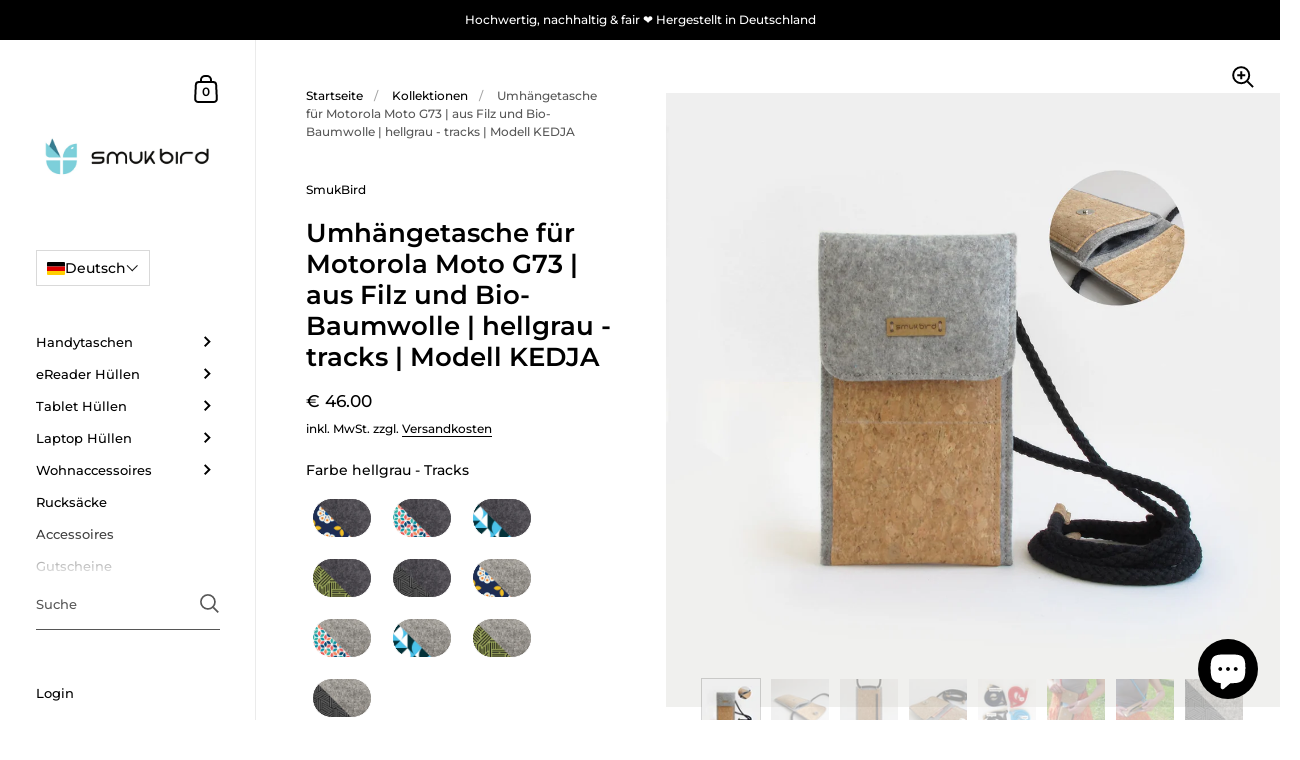

--- FILE ---
content_type: text/html; charset=utf-8
request_url: https://smukbird.de/products/umhangetasche-fur-motorola-moto-g73-aus-filz-und-bio-baumwolle-hellgrau-tracks-modell-kedja
body_size: 128727
content:
<!doctype html>
<html class="no-js" lang="de">
<head>

<script src="//smukbird.de/cdn/shop/files/pandectes-rules.js?v=15918749597937438673" async ></script>
<!-- Google Tag Manager -->
<script data-cookieconsent="ignore">
(function(w,d,s,l,i){w[l]=w[l]||[];w[l].push({'gtm.start':
new Date().getTime(),event:'gtm.js'});var f=d.getElementsByTagName(s)[0],
j=d.createElement(s),dl=l!='dataLayer'?'&l='+l:'';j.async=true;j.src=
'https://www.googletagmanager.com/gtm.js?id='+i+dl;f.parentNode.insertBefore(j,f);
})(window,document,'script','dataLayer','GTM-THP93B9');
</script>
<!-- End Google Tag Manager theme.liquid -->


<!-- starapps_core_start -->
<!-- This code is automatically managed by StarApps Studio -->
<!-- Please contact support@starapps.studio for any help -->
<!-- File location: snippets/starapps-core.liquid -->



    
<!-- starapps_core_end -->


	<meta charset="utf-8">
  <meta http-equiv="X-UA-Compatible" content="IE=edge,chrome=1">
  <meta name="viewport" content="width=device-width, initial-scale=1.0, height=device-height, minimum-scale=1.0"><link rel="shortcut icon" href="//smukbird.de/cdn/shop/files/favicon-32x32.png?crop=center&height=32&v=1620654030&width=32" type="image/png" /><meta property="og:type" content="product">
  <meta property="og:title" content="Umhängetasche für Motorola Moto G73 | aus Filz und Bio-Baumwolle | hellgrau - tracks | Modell KEDJA"><meta property="og:image" content="http://smukbird.de/cdn/shop/products/00-hell-tracks_6dbcc9f0-ff5b-42f8-be36-17d8704901fd.jpg?v=1708880922&width=1024">
    <meta property="og:image:secure_url" content="https://smukbird.de/cdn/shop/products/00-hell-tracks_6dbcc9f0-ff5b-42f8-be36-17d8704901fd.jpg?v=1708880922&width=1024">
    <meta property="og:image:width" content="1024">
    <meta property="og:image:height" content="1024"><meta property="og:image" content="http://smukbird.de/cdn/shop/products/01-hell-tracks_fab00596-acbe-4124-bfaa-0b31b5085f52.jpg?v=1708880922&width=1024">
    <meta property="og:image:secure_url" content="https://smukbird.de/cdn/shop/products/01-hell-tracks_fab00596-acbe-4124-bfaa-0b31b5085f52.jpg?v=1708880922&width=1024">
    <meta property="og:image:width" content="1024">
    <meta property="og:image:height" content="1024"><meta property="og:image" content="http://smukbird.de/cdn/shop/products/02-hell-tracks_d8b097e6-e1c8-4954-9c38-8f90e0863323.jpg?v=1708880922&width=1024">
    <meta property="og:image:secure_url" content="https://smukbird.de/cdn/shop/products/02-hell-tracks_d8b097e6-e1c8-4954-9c38-8f90e0863323.jpg?v=1708880922&width=1024">
    <meta property="og:image:width" content="1024">
    <meta property="og:image:height" content="1024"><meta property="product:price:amount" content="46.00">
  <meta property="product:price:currency" content="EUR">
  <meta property="product:availability" content="in stock"><meta property="og:description" content="Hier hast du alles dabei und schnell griffbereit. Unsere Handytasche KEDJA zum Umhängen für dein Motorola Moto G73 hat drei zusätzliche Fächer für Karten und Geldscheine. Dank Reißverschluss und Klappe bleibt alles gut geschützt an seinem Platz. Mit der längenverstellbaren Kordel kannst du dir die Filzhülle einfach umh"><meta property="og:url" content="https://smukbird.de/products/umhangetasche-fur-motorola-moto-g73-aus-filz-und-bio-baumwolle-hellgrau-tracks-modell-kedja">
<meta property="og:site_name" content="SmukBird">

<meta name="twitter:card" content="summary"><meta name="twitter:title" content="Umhängetasche für Motorola Moto G73 | aus Filz und Bio-Baumwolle | hellgrau - tracks | Modell KEDJA">
  <meta name="twitter:description" content="Hier hast du alles dabei und schnell griffbereit. Unsere Handytasche KEDJA zum Umhängen für dein Motorola Moto G73 hat drei zusätzliche Fächer für Karten und Geldscheine. Dank Reißverschluss und Klappe bleibt alles gut geschützt an seinem Platz. Mit der längenverstellbaren Kordel kannst du dir die Filzhülle einfach umhängen und mit Leichtigkeit anstatt der großen Tasche ausgehen.
">
  <meta name="twitter:image" content="https://smukbird.de/cdn/shop/products/00-hell-tracks_6dbcc9f0-ff5b-42f8-be36-17d8704901fd.jpg?crop=center&height=600&v=1708880922&width=600"><!-- Device recognition with 51degrees.com -->
  <meta http-equiv="Delegate-CH" content="sec-ch-ua-full-version-list https://cloud.51degrees.com; sec-ch-ua-model https://cloud.51degrees.com; sec-ch-ua-platform https://cloud.51degrees.com; sec-ch-ua-platform-version https://cloud.51degrees.com"/>
  
  <link rel="canonical" href="https://smukbird.de/products/umhangetasche-fur-motorola-moto-g73-aus-filz-und-bio-baumwolle-hellgrau-tracks-modell-kedja">
<meta name="google-site-verification" content="9wONOLapSAlBJ8Z9ukPDslUsn5Ex9uuYVsyL3BhtDFc" />
<meta name="google-site-verification" content="oX_kiX3rgbCUeBnS0EKB1CsHRoiuFphqxo8lRf7EJGU" />  
  <link rel="preconnect" href="https://cdn.shopify.com"><link rel="preconnect" href="https://fonts.shopifycdn.com" crossorigin><link rel="preload" as="image" href="//smukbird.de/cdn/shop/products/00-hell-tracks_6dbcc9f0-ff5b-42f8-be36-17d8704901fd.jpg?v=1708880922&width=480" imagesrcset="//smukbird.de/cdn/shop/products/00-hell-tracks_6dbcc9f0-ff5b-42f8-be36-17d8704901fd.jpg?v=1708880922&width=360 360w,//smukbird.de/cdn/shop/products/00-hell-tracks_6dbcc9f0-ff5b-42f8-be36-17d8704901fd.jpg?v=1708880922&width=480 480w,//smukbird.de/cdn/shop/products/00-hell-tracks_6dbcc9f0-ff5b-42f8-be36-17d8704901fd.jpg?v=1708880922&width=640 640w,//smukbird.de/cdn/shop/products/00-hell-tracks_6dbcc9f0-ff5b-42f8-be36-17d8704901fd.jpg?v=1708880922&width=840 840w,//smukbird.de/cdn/shop/products/00-hell-tracks_6dbcc9f0-ff5b-42f8-be36-17d8704901fd.jpg?v=1708880922&width=1080 1080w,//smukbird.de/cdn/shop/products/00-hell-tracks_6dbcc9f0-ff5b-42f8-be36-17d8704901fd.jpg?v=1708880922&width=1280 1280w,//smukbird.de/cdn/shop/products/00-hell-tracks_6dbcc9f0-ff5b-42f8-be36-17d8704901fd.jpg?v=1708880922&width=1540 1540w,//smukbird.de/cdn/shop/products/00-hell-tracks_6dbcc9f0-ff5b-42f8-be36-17d8704901fd.jpg?v=1708880922&width=1860 1860w," imagesizes="(max-width: 767px) 100vw, 70vw"><link rel="preload" href="//smukbird.de/cdn/fonts/montserrat/montserrat_n6.1326b3e84230700ef15b3a29fb520639977513e0.woff2" as="font" type="font/woff2" crossorigin><link rel="preload" href="//smukbird.de/cdn/fonts/montserrat/montserrat_n5.07ef3781d9c78c8b93c98419da7ad4fbeebb6635.woff2" as="font" type="font/woff2" crossorigin><style type="text/css">@font-face {
  font-family: Montserrat;
  font-weight: 600;
  font-style: normal;
  font-display: swap;
  src: url("//smukbird.de/cdn/fonts/montserrat/montserrat_n6.1326b3e84230700ef15b3a29fb520639977513e0.woff2") format("woff2"),
       url("//smukbird.de/cdn/fonts/montserrat/montserrat_n6.652f051080eb14192330daceed8cd53dfdc5ead9.woff") format("woff");
}
@font-face {
  font-family: Montserrat;
  font-weight: 500;
  font-style: normal;
  font-display: swap;
  src: url("//smukbird.de/cdn/fonts/montserrat/montserrat_n5.07ef3781d9c78c8b93c98419da7ad4fbeebb6635.woff2") format("woff2"),
       url("//smukbird.de/cdn/fonts/montserrat/montserrat_n5.adf9b4bd8b0e4f55a0b203cdd84512667e0d5e4d.woff") format("woff");
}
@font-face {
  font-family: Montserrat;
  font-weight: 500;
  font-style: normal;
  font-display: swap;
  src: url("//smukbird.de/cdn/fonts/montserrat/montserrat_n5.07ef3781d9c78c8b93c98419da7ad4fbeebb6635.woff2") format("woff2"),
       url("//smukbird.de/cdn/fonts/montserrat/montserrat_n5.adf9b4bd8b0e4f55a0b203cdd84512667e0d5e4d.woff") format("woff");
}
@font-face {
  font-family: Montserrat;
  font-weight: 600;
  font-style: normal;
  font-display: swap;
  src: url("//smukbird.de/cdn/fonts/montserrat/montserrat_n6.1326b3e84230700ef15b3a29fb520639977513e0.woff2") format("woff2"),
       url("//smukbird.de/cdn/fonts/montserrat/montserrat_n6.652f051080eb14192330daceed8cd53dfdc5ead9.woff") format("woff");
}
@font-face {
  font-family: Montserrat;
  font-weight: 700;
  font-style: normal;
  font-display: swap;
  src: url("//smukbird.de/cdn/fonts/montserrat/montserrat_n7.3c434e22befd5c18a6b4afadb1e3d77c128c7939.woff2") format("woff2"),
       url("//smukbird.de/cdn/fonts/montserrat/montserrat_n7.5d9fa6e2cae713c8fb539a9876489d86207fe957.woff") format("woff");
}
@font-face {
  font-family: Montserrat;
  font-weight: 500;
  font-style: italic;
  font-display: swap;
  src: url("//smukbird.de/cdn/fonts/montserrat/montserrat_i5.d3a783eb0cc26f2fda1e99d1dfec3ebaea1dc164.woff2") format("woff2"),
       url("//smukbird.de/cdn/fonts/montserrat/montserrat_i5.76d414ea3d56bb79ef992a9c62dce2e9063bc062.woff") format("woff");
}
@font-face {
  font-family: Montserrat;
  font-weight: 700;
  font-style: italic;
  font-display: swap;
  src: url("//smukbird.de/cdn/fonts/montserrat/montserrat_i7.a0d4a463df4f146567d871890ffb3c80408e7732.woff2") format("woff2"),
       url("//smukbird.de/cdn/fonts/montserrat/montserrat_i7.f6ec9f2a0681acc6f8152c40921d2a4d2e1a2c78.woff") format("woff");
}
:root {

    /* Color variables - SIDEBAR */

    --color-sidebar-bg: 255, 255, 255;
    --color-sidebar-mobile-border: #e0e0e0;

    --color-sidebar-txt: 0, 0, 0;
    --color-sidebar-txt-foreground: 255, 255, 255;

    --color-sidebar-accent: 61, 152, 70;
    --color-sidebar-accent-foreground: 255, 255, 255;

    /* Color variables - BODY */

    --color-body-bg: 255, 255, 255;

    --color-body-txt: 0, 0, 0;
    --color-body-txt-foreground: 255, 255, 255;

    --color-body-accent: 61, 152, 70;
    --color-body-accent-foreground: 255, 255, 255;

    /* Color variables - FOOTER */

    --color-footer-bg: 40, 125, 143;
    --color-footer-txt: 255, 255, 255;
    --color-footer-accent: 144, 144, 144;

    /* Color variables - SPI */

    --color-body-text: #000000;
    --color-body: #ffffff;
    --color-bg: #ffffff;

    /* Font variables */

    --base-headings-size: 22;
    --base-body-size: 14;
    --base-body-size-alt: 18;

    --font-stack-headings: Montserrat, sans-serif;
    --font-weight-headings: 600;
    --font-style-headings: normal;

    --font-stack-body: Montserrat, sans-serif;
    --font-weight-body: 500;
    --font-style-body: normal;--font-weight-body-medium: 500;--font-weight-body-semibold: 600;

    --font-weight-body-bold: 700;

  }

  select, .regular-select-cover {
    background-image: url("data:image/svg+xml,%3Csvg class='svg symbol symbol--arrow' xmlns='http://www.w3.org/2000/svg' width='24' height='24' fill='none'%3E%3Cpath fill-rule='evenodd' d='M13.828 14.414l4-4L16.414 9l-4 4-4-4L7 10.414l5.414 5.414 1.414-1.414z' fill='%23000000'%3E%3C/path%3E%3C/svg%3E") !important;
  }
  .sidebar-element .regular-select-cover,
  .sidebar-element select {
    background-image: url("data:image/svg+xml,%3Csvg class='svg symbol symbol--arrow' xmlns='http://www.w3.org/2000/svg' width='24' height='24' fill='none'%3E%3Cpath fill-rule='evenodd' d='M13.828 14.414l4-4L16.414 9l-4 4-4-4L7 10.414l5.414 5.414 1.414-1.414z' fill='%23000000'%3E%3C/path%3E%3C/svg%3E") !important;
  }
  .footer .regular-select-cover {
    background-image: url("data:image/svg+xml,%3Csvg class='svg symbol symbol--arrow' xmlns='http://www.w3.org/2000/svg' width='24' height='24' fill='none'%3E%3Cpath fill-rule='evenodd' d='M13.828 14.414l4-4L16.414 9l-4 4-4-4L7 10.414l5.414 5.414 1.414-1.414z' fill='%23ffffff'%3E%3C/path%3E%3C/svg%3E") !important;
  }
  
</style><link rel="preload" as="script" href="//smukbird.de/cdn/shop/t/13/assets/theme.js?v=52364199012057437341748528650">
  <link rel="preload" as="style" href="//smukbird.de/cdn/shop/t/13/assets/theme.css?v=73851905190414988781663576152">
  <link href="//smukbird.de/cdn/shop/t/13/assets/theme.css?v=73851905190414988781663576152" rel="stylesheet" type="text/css" media="all" />

	<script>window.performance && window.performance.mark && window.performance.mark('shopify.content_for_header.start');</script><meta name="facebook-domain-verification" content="mm3pmorwvem9o4r7s8k3kf93vmm5rz">
<meta id="shopify-digital-wallet" name="shopify-digital-wallet" content="/41666019495/digital_wallets/dialog">
<meta name="shopify-checkout-api-token" content="e8c00f58ea59d05d7433f55c12755568">
<meta id="in-context-paypal-metadata" data-shop-id="41666019495" data-venmo-supported="false" data-environment="production" data-locale="de_DE" data-paypal-v4="true" data-currency="EUR">
<link rel="alternate" hreflang="x-default" href="https://smukbird.de/products/umhangetasche-fur-motorola-moto-g73-aus-filz-und-bio-baumwolle-hellgrau-tracks-modell-kedja">
<link rel="alternate" hreflang="de" href="https://smukbird.de/products/umhangetasche-fur-motorola-moto-g73-aus-filz-und-bio-baumwolle-hellgrau-tracks-modell-kedja">
<link rel="alternate" hreflang="nl-NL" href="https://smukbird.nl/products/umhangetasche-fur-motorola-moto-g73-aus-filz-und-bio-baumwolle-hellgrau-tracks-modell-kedja">
<link rel="alternate" hreflang="en-US" href="https://smukbird.com/products/shoulder-bag-for-motorola-moto-g73-made-of-felt-and-organic-cotton-light-gray-tracks-model-kedja">
<link rel="alternate" hreflang="sv-SE" href="https://se.smukbird.com/products/axelvaska-till-motorola-moto-g73-tillverkad-av-filt-och-ekologisk-bomull-ljusgra-banor-modell-kedja">
<link rel="alternate" hreflang="no-NO" href="https://no.smukbird.com/products/umhangetasche-fur-motorola-moto-g73-aus-filz-und-bio-baumwolle-hellgrau-tracks-modell-kedja">
<link rel="alternate" hreflang="fr-FR" href="https://smukbird.fr/products/umhangetasche-fur-motorola-moto-g73-aus-filz-und-bio-baumwolle-hellgrau-tracks-modell-kedja">
<link rel="alternate" hreflang="fi-FI" href="https://fi.smukbird.com/products/umhangetasche-fur-motorola-moto-g73-aus-filz-und-bio-baumwolle-hellgrau-tracks-modell-kedja">
<link rel="alternate" hreflang="da-DK" href="https://dk.smukbird.com/products/skuldertaske-til-motorola-moto-g73-lavet-af-filt-og-organisk-bomuld-lys-gra-tracks-model-kedja">
<link rel="alternate" hreflang="fr-BE" href="https://smukbird.be/products/umhangetasche-fur-motorola-moto-g73-aus-filz-und-bio-baumwolle-hellgrau-tracks-modell-kedja">
<link rel="alternate" hreflang="nl-BE" href="https://smukbird.be/nl/products/umhangetasche-fur-motorola-moto-g73-aus-filz-und-bio-baumwolle-hellgrau-tracks-modell-kedja">
<link rel="alternate" type="application/json+oembed" href="https://smukbird.de/products/umhangetasche-fur-motorola-moto-g73-aus-filz-und-bio-baumwolle-hellgrau-tracks-modell-kedja.oembed">
<script async="async" src="/checkouts/internal/preloads.js?locale=de-DE"></script>
<link rel="preconnect" href="https://shop.app" crossorigin="anonymous">
<script async="async" src="https://shop.app/checkouts/internal/preloads.js?locale=de-DE&shop_id=41666019495" crossorigin="anonymous"></script>
<script id="apple-pay-shop-capabilities" type="application/json">{"shopId":41666019495,"countryCode":"DE","currencyCode":"EUR","merchantCapabilities":["supports3DS"],"merchantId":"gid:\/\/shopify\/Shop\/41666019495","merchantName":"SmukBird","requiredBillingContactFields":["postalAddress","email"],"requiredShippingContactFields":["postalAddress","email"],"shippingType":"shipping","supportedNetworks":["visa","maestro","masterCard","amex"],"total":{"type":"pending","label":"SmukBird","amount":"1.00"},"shopifyPaymentsEnabled":true,"supportsSubscriptions":true}</script>
<script id="shopify-features" type="application/json">{"accessToken":"e8c00f58ea59d05d7433f55c12755568","betas":["rich-media-storefront-analytics"],"domain":"smukbird.de","predictiveSearch":true,"shopId":41666019495,"locale":"de"}</script>
<script>var Shopify = Shopify || {};
Shopify.shop = "smukbird.myshopify.com";
Shopify.locale = "de";
Shopify.currency = {"active":"EUR","rate":"1.0"};
Shopify.country = "DE";
Shopify.theme = {"name":"Kingdom Store 2.0","id":133433721097,"schema_name":"Kingdom","schema_version":"4.3.3","theme_store_id":725,"role":"main"};
Shopify.theme.handle = "null";
Shopify.theme.style = {"id":null,"handle":null};
Shopify.cdnHost = "smukbird.de/cdn";
Shopify.routes = Shopify.routes || {};
Shopify.routes.root = "/";</script>
<script type="module">!function(o){(o.Shopify=o.Shopify||{}).modules=!0}(window);</script>
<script>!function(o){function n(){var o=[];function n(){o.push(Array.prototype.slice.apply(arguments))}return n.q=o,n}var t=o.Shopify=o.Shopify||{};t.loadFeatures=n(),t.autoloadFeatures=n()}(window);</script>
<script>
  window.ShopifyPay = window.ShopifyPay || {};
  window.ShopifyPay.apiHost = "shop.app\/pay";
  window.ShopifyPay.redirectState = null;
</script>
<script id="shop-js-analytics" type="application/json">{"pageType":"product"}</script>
<script defer="defer" async type="module" src="//smukbird.de/cdn/shopifycloud/shop-js/modules/v2/client.init-shop-cart-sync_XknANqpX.de.esm.js"></script>
<script defer="defer" async type="module" src="//smukbird.de/cdn/shopifycloud/shop-js/modules/v2/chunk.common_DvdeXi9P.esm.js"></script>
<script type="module">
  await import("//smukbird.de/cdn/shopifycloud/shop-js/modules/v2/client.init-shop-cart-sync_XknANqpX.de.esm.js");
await import("//smukbird.de/cdn/shopifycloud/shop-js/modules/v2/chunk.common_DvdeXi9P.esm.js");

  window.Shopify.SignInWithShop?.initShopCartSync?.({"fedCMEnabled":true,"windoidEnabled":true});

</script>
<script>
  window.Shopify = window.Shopify || {};
  if (!window.Shopify.featureAssets) window.Shopify.featureAssets = {};
  window.Shopify.featureAssets['shop-js'] = {"shop-cart-sync":["modules/v2/client.shop-cart-sync_D9JQGxjh.de.esm.js","modules/v2/chunk.common_DvdeXi9P.esm.js"],"init-fed-cm":["modules/v2/client.init-fed-cm_DMo35JdQ.de.esm.js","modules/v2/chunk.common_DvdeXi9P.esm.js"],"init-windoid":["modules/v2/client.init-windoid_B3VvhkL7.de.esm.js","modules/v2/chunk.common_DvdeXi9P.esm.js"],"shop-cash-offers":["modules/v2/client.shop-cash-offers_CYQv6hn3.de.esm.js","modules/v2/chunk.common_DvdeXi9P.esm.js","modules/v2/chunk.modal_CkJq5XGD.esm.js"],"shop-button":["modules/v2/client.shop-button_Baq_RTkq.de.esm.js","modules/v2/chunk.common_DvdeXi9P.esm.js"],"init-shop-email-lookup-coordinator":["modules/v2/client.init-shop-email-lookup-coordinator_Bz_MA9Op.de.esm.js","modules/v2/chunk.common_DvdeXi9P.esm.js"],"shop-toast-manager":["modules/v2/client.shop-toast-manager_DCWfOqRF.de.esm.js","modules/v2/chunk.common_DvdeXi9P.esm.js"],"shop-login-button":["modules/v2/client.shop-login-button_caaxNUOr.de.esm.js","modules/v2/chunk.common_DvdeXi9P.esm.js","modules/v2/chunk.modal_CkJq5XGD.esm.js"],"avatar":["modules/v2/client.avatar_BTnouDA3.de.esm.js"],"init-shop-cart-sync":["modules/v2/client.init-shop-cart-sync_XknANqpX.de.esm.js","modules/v2/chunk.common_DvdeXi9P.esm.js"],"pay-button":["modules/v2/client.pay-button_CKXSOdRt.de.esm.js","modules/v2/chunk.common_DvdeXi9P.esm.js"],"init-shop-for-new-customer-accounts":["modules/v2/client.init-shop-for-new-customer-accounts_CbyP-mMl.de.esm.js","modules/v2/client.shop-login-button_caaxNUOr.de.esm.js","modules/v2/chunk.common_DvdeXi9P.esm.js","modules/v2/chunk.modal_CkJq5XGD.esm.js"],"init-customer-accounts-sign-up":["modules/v2/client.init-customer-accounts-sign-up_CDG_EMX9.de.esm.js","modules/v2/client.shop-login-button_caaxNUOr.de.esm.js","modules/v2/chunk.common_DvdeXi9P.esm.js","modules/v2/chunk.modal_CkJq5XGD.esm.js"],"shop-follow-button":["modules/v2/client.shop-follow-button_DKjGFHnv.de.esm.js","modules/v2/chunk.common_DvdeXi9P.esm.js","modules/v2/chunk.modal_CkJq5XGD.esm.js"],"checkout-modal":["modules/v2/client.checkout-modal_DiCgWgoC.de.esm.js","modules/v2/chunk.common_DvdeXi9P.esm.js","modules/v2/chunk.modal_CkJq5XGD.esm.js"],"init-customer-accounts":["modules/v2/client.init-customer-accounts_CBDBRCw9.de.esm.js","modules/v2/client.shop-login-button_caaxNUOr.de.esm.js","modules/v2/chunk.common_DvdeXi9P.esm.js","modules/v2/chunk.modal_CkJq5XGD.esm.js"],"lead-capture":["modules/v2/client.lead-capture_ASe7qa-m.de.esm.js","modules/v2/chunk.common_DvdeXi9P.esm.js","modules/v2/chunk.modal_CkJq5XGD.esm.js"],"shop-login":["modules/v2/client.shop-login_Cve_5msa.de.esm.js","modules/v2/chunk.common_DvdeXi9P.esm.js","modules/v2/chunk.modal_CkJq5XGD.esm.js"],"payment-terms":["modules/v2/client.payment-terms_D0YjRyyK.de.esm.js","modules/v2/chunk.common_DvdeXi9P.esm.js","modules/v2/chunk.modal_CkJq5XGD.esm.js"]};
</script>
<script>(function() {
  var isLoaded = false;
  function asyncLoad() {
    if (isLoaded) return;
    isLoaded = true;
    var urls = ["\/\/cdn.shopify.com\/proxy\/ed27d89c04aaaf77a068c5786c8b1ca9c362cb8bf1742b9338bf976901dbff3c\/static.cdn.printful.com\/static\/js\/external\/shopify-product-customizer.js?v=0.28\u0026shop=smukbird.myshopify.com\u0026sp-cache-control=cHVibGljLCBtYXgtYWdlPTkwMA","https:\/\/sprout-app.thegoodapi.com\/app\/assets\/js\/badges\/cart_badge_script?shop=smukbird.myshopify.com","https:\/\/sprout-app.thegoodapi.com\/app\/badges\/product_script?shop=smukbird.myshopify.com","https:\/\/sprout-app.thegoodapi.com\/app\/assets\/js\/badges\/tree_count_banner_script?shop=smukbird.myshopify.com","https:\/\/cdn.hyj.mobi\/d\/relevanz.js?cid=11660\u0026custid=20943\u0026shop=smukbird.myshopify.com"];
    for (var i = 0; i < urls.length; i++) {
      var s = document.createElement('script');
      s.type = 'text/javascript';
      s.async = true;
      s.src = urls[i];
      var x = document.getElementsByTagName('script')[0];
      x.parentNode.insertBefore(s, x);
    }
  };
  if(window.attachEvent) {
    window.attachEvent('onload', asyncLoad);
  } else {
    window.addEventListener('load', asyncLoad, false);
  }
})();</script>
<script id="__st">var __st={"a":41666019495,"offset":3600,"reqid":"cffa1b11-16e0-4675-ac7f-c3dcd8caebb2-1768884210","pageurl":"smukbird.de\/products\/umhangetasche-fur-motorola-moto-g73-aus-filz-und-bio-baumwolle-hellgrau-tracks-modell-kedja","u":"106d5587ed7f","p":"product","rtyp":"product","rid":8468639973641};</script>
<script>window.ShopifyPaypalV4VisibilityTracking = true;</script>
<script id="captcha-bootstrap">!function(){'use strict';const t='contact',e='account',n='new_comment',o=[[t,t],['blogs',n],['comments',n],[t,'customer']],c=[[e,'customer_login'],[e,'guest_login'],[e,'recover_customer_password'],[e,'create_customer']],r=t=>t.map((([t,e])=>`form[action*='/${t}']:not([data-nocaptcha='true']) input[name='form_type'][value='${e}']`)).join(','),a=t=>()=>t?[...document.querySelectorAll(t)].map((t=>t.form)):[];function s(){const t=[...o],e=r(t);return a(e)}const i='password',u='form_key',d=['recaptcha-v3-token','g-recaptcha-response','h-captcha-response',i],f=()=>{try{return window.sessionStorage}catch{return}},m='__shopify_v',_=t=>t.elements[u];function p(t,e,n=!1){try{const o=window.sessionStorage,c=JSON.parse(o.getItem(e)),{data:r}=function(t){const{data:e,action:n}=t;return t[m]||n?{data:e,action:n}:{data:t,action:n}}(c);for(const[e,n]of Object.entries(r))t.elements[e]&&(t.elements[e].value=n);n&&o.removeItem(e)}catch(o){console.error('form repopulation failed',{error:o})}}const l='form_type',E='cptcha';function T(t){t.dataset[E]=!0}const w=window,h=w.document,L='Shopify',v='ce_forms',y='captcha';let A=!1;((t,e)=>{const n=(g='f06e6c50-85a8-45c8-87d0-21a2b65856fe',I='https://cdn.shopify.com/shopifycloud/storefront-forms-hcaptcha/ce_storefront_forms_captcha_hcaptcha.v1.5.2.iife.js',D={infoText:'Durch hCaptcha geschützt',privacyText:'Datenschutz',termsText:'Allgemeine Geschäftsbedingungen'},(t,e,n)=>{const o=w[L][v],c=o.bindForm;if(c)return c(t,g,e,D).then(n);var r;o.q.push([[t,g,e,D],n]),r=I,A||(h.body.append(Object.assign(h.createElement('script'),{id:'captcha-provider',async:!0,src:r})),A=!0)});var g,I,D;w[L]=w[L]||{},w[L][v]=w[L][v]||{},w[L][v].q=[],w[L][y]=w[L][y]||{},w[L][y].protect=function(t,e){n(t,void 0,e),T(t)},Object.freeze(w[L][y]),function(t,e,n,w,h,L){const[v,y,A,g]=function(t,e,n){const i=e?o:[],u=t?c:[],d=[...i,...u],f=r(d),m=r(i),_=r(d.filter((([t,e])=>n.includes(e))));return[a(f),a(m),a(_),s()]}(w,h,L),I=t=>{const e=t.target;return e instanceof HTMLFormElement?e:e&&e.form},D=t=>v().includes(t);t.addEventListener('submit',(t=>{const e=I(t);if(!e)return;const n=D(e)&&!e.dataset.hcaptchaBound&&!e.dataset.recaptchaBound,o=_(e),c=g().includes(e)&&(!o||!o.value);(n||c)&&t.preventDefault(),c&&!n&&(function(t){try{if(!f())return;!function(t){const e=f();if(!e)return;const n=_(t);if(!n)return;const o=n.value;o&&e.removeItem(o)}(t);const e=Array.from(Array(32),(()=>Math.random().toString(36)[2])).join('');!function(t,e){_(t)||t.append(Object.assign(document.createElement('input'),{type:'hidden',name:u})),t.elements[u].value=e}(t,e),function(t,e){const n=f();if(!n)return;const o=[...t.querySelectorAll(`input[type='${i}']`)].map((({name:t})=>t)),c=[...d,...o],r={};for(const[a,s]of new FormData(t).entries())c.includes(a)||(r[a]=s);n.setItem(e,JSON.stringify({[m]:1,action:t.action,data:r}))}(t,e)}catch(e){console.error('failed to persist form',e)}}(e),e.submit())}));const S=(t,e)=>{t&&!t.dataset[E]&&(n(t,e.some((e=>e===t))),T(t))};for(const o of['focusin','change'])t.addEventListener(o,(t=>{const e=I(t);D(e)&&S(e,y())}));const B=e.get('form_key'),M=e.get(l),P=B&&M;t.addEventListener('DOMContentLoaded',(()=>{const t=y();if(P)for(const e of t)e.elements[l].value===M&&p(e,B);[...new Set([...A(),...v().filter((t=>'true'===t.dataset.shopifyCaptcha))])].forEach((e=>S(e,t)))}))}(h,new URLSearchParams(w.location.search),n,t,e,['guest_login'])})(!0,!0)}();</script>
<script integrity="sha256-4kQ18oKyAcykRKYeNunJcIwy7WH5gtpwJnB7kiuLZ1E=" data-source-attribution="shopify.loadfeatures" defer="defer" src="//smukbird.de/cdn/shopifycloud/storefront/assets/storefront/load_feature-a0a9edcb.js" crossorigin="anonymous"></script>
<script crossorigin="anonymous" defer="defer" src="//smukbird.de/cdn/shopifycloud/storefront/assets/shopify_pay/storefront-65b4c6d7.js?v=20250812"></script>
<script data-source-attribution="shopify.dynamic_checkout.dynamic.init">var Shopify=Shopify||{};Shopify.PaymentButton=Shopify.PaymentButton||{isStorefrontPortableWallets:!0,init:function(){window.Shopify.PaymentButton.init=function(){};var t=document.createElement("script");t.src="https://smukbird.de/cdn/shopifycloud/portable-wallets/latest/portable-wallets.de.js",t.type="module",document.head.appendChild(t)}};
</script>
<script data-source-attribution="shopify.dynamic_checkout.buyer_consent">
  function portableWalletsHideBuyerConsent(e){var t=document.getElementById("shopify-buyer-consent"),n=document.getElementById("shopify-subscription-policy-button");t&&n&&(t.classList.add("hidden"),t.setAttribute("aria-hidden","true"),n.removeEventListener("click",e))}function portableWalletsShowBuyerConsent(e){var t=document.getElementById("shopify-buyer-consent"),n=document.getElementById("shopify-subscription-policy-button");t&&n&&(t.classList.remove("hidden"),t.removeAttribute("aria-hidden"),n.addEventListener("click",e))}window.Shopify?.PaymentButton&&(window.Shopify.PaymentButton.hideBuyerConsent=portableWalletsHideBuyerConsent,window.Shopify.PaymentButton.showBuyerConsent=portableWalletsShowBuyerConsent);
</script>
<script data-source-attribution="shopify.dynamic_checkout.cart.bootstrap">document.addEventListener("DOMContentLoaded",(function(){function t(){return document.querySelector("shopify-accelerated-checkout-cart, shopify-accelerated-checkout")}if(t())Shopify.PaymentButton.init();else{new MutationObserver((function(e,n){t()&&(Shopify.PaymentButton.init(),n.disconnect())})).observe(document.body,{childList:!0,subtree:!0})}}));
</script>
<link id="shopify-accelerated-checkout-styles" rel="stylesheet" media="screen" href="https://smukbird.de/cdn/shopifycloud/portable-wallets/latest/accelerated-checkout-backwards-compat.css" crossorigin="anonymous">
<style id="shopify-accelerated-checkout-cart">
        #shopify-buyer-consent {
  margin-top: 1em;
  display: inline-block;
  width: 100%;
}

#shopify-buyer-consent.hidden {
  display: none;
}

#shopify-subscription-policy-button {
  background: none;
  border: none;
  padding: 0;
  text-decoration: underline;
  font-size: inherit;
  cursor: pointer;
}

#shopify-subscription-policy-button::before {
  box-shadow: none;
}

      </style>
<script id="sections-script" data-sections="product-recommendations" defer="defer" src="//smukbird.de/cdn/shop/t/13/compiled_assets/scripts.js?v=17238"></script>
<script>window.performance && window.performance.mark && window.performance.mark('shopify.content_for_header.end');</script>
<noscript>
    <link rel="stylesheet" href="//smukbird.de/cdn/shop/t/13/assets/theme-noscript.css?v=130426846282683075591663576152">
  </noscript>

  <script>
    const ProductGalleryResizeHelper = productGallery => {
      if ( ( window.innerWidth >= 768 && productGallery.classList.contains('product-gallery--slider') ) || ( window.innerWidth < 1024 && window.innerWidth >= 768 ) ) {
        productGallery.querySelectorAll('.lazy-image').forEach(elm=>{
          const gutter = "image"==elm.parentNode.dataset.productMediaType||1024>window.innerWidth?0:productGallery.classList.contains("product-gallery--thumbnails")?productGallery.classList.contains("product-gallery--gutter")?110:100:productGallery.classList.contains("product-gallery--gutter")?70:50;
          elm.parentNode.style.width = ( ( productGallery.offsetHeight - gutter ) * elm.dataset.ratio ) + 'px';
        });
      } else {
        productGallery.querySelectorAll('.lazy-image').forEach(elm=>{
          elm.parentNode.style.width = '';
        });
      }
    }
  </script>



<link href="//smukbird.de/cdn/shop/t/13/assets/custom-styles.css?v=80224681913313066201748532113" rel="stylesheet" type="text/css" media="all" />


  
<!-- BEGIN app block: shopify://apps/pandectes-gdpr/blocks/banner/58c0baa2-6cc1-480c-9ea6-38d6d559556a -->
  
    
      <!-- TCF is active, scripts are loaded above -->
      
      <script>
        
          window.PandectesSettings = {"store":{"id":41666019495,"plan":"plus","theme":"Kingdom Store 2.0","primaryLocale":"de","adminMode":false,"headless":false,"storefrontRootDomain":"","checkoutRootDomain":"","storefrontAccessToken":""},"tsPublished":1745855190,"declaration":{"declDays":"","declName":"","declPath":"","declType":"","isActive":false,"showType":true,"declHours":"","declYears":"","declDomain":"","declMonths":"","declMinutes":"","declPurpose":"","declSeconds":"","declSession":"","showPurpose":false,"declProvider":"","showProvider":true,"declIntroText":"","declRetention":"","declFirstParty":"","declThirdParty":"","showDateGenerated":true},"language":{"unpublished":[],"languageMode":"Multilingual","fallbackLanguage":"de","languageDetection":"locale","languagesSupported":["en","nl","fr","da","no","fi"]},"texts":{"managed":{"headerText":{"da":"Vi respekterer dit privatliv","de":"Wir respektieren deine Privatsphäre","en":"We respect your privacy","fi":"Kunnioitamme yksityisyyttäsi","fr":"Nous respectons votre vie privée","nl":"Wij respecteren uw privacy"},"consentText":{"da":"Dette websted bruger cookies for at sikre, at du får den bedste oplevelse.","de":"Unsere Cookies sind der geheime Zauber, der Ihren Einkaufsbummel bei uns noch individueller und schneller macht – ganz ohne Umwege. Mit „Ich mag Cookies“ genießen Sie personalisierte Empfehlungen, blitzschnelle Navigation und ein rundum optimiertes Erlebnis.\n\nFalls Sie lieber selbst Hand anlegen möchten, können Sie „Ich backe sie selbst“ wählen – aber wir sind sicher, dass Ihnen der volle Genuss mehr zusagt!","en":"Our cookies are the secret magic that makes your shopping experience with us even faster and more personalized - without any detours. With “I like cookies”, you can enjoy personalized recommendations, lightning-fast navigation and an all-round optimized experience.\n\nIf you'd rather do it yourself, you can choose “I bake them myself” - but we're sure you'll enjoy the full experience more!","fi":"Tämä sivusto käyttää evästeitä parhaan käyttökokemuksen varmistamiseksi.","fr":"Ce site utilise des cookies pour vous garantir la meilleure expérience.","nl":"Onze cookies zijn de geheime magie die je winkelervaring bij ons nog sneller en persoonlijker maakt - zonder omwegen. Met “Ik hou van cookies” kun je genieten van gepersonaliseerde aanbevelingen, bliksemsnelle navigatie en een rondom geoptimaliseerde ervaring.\n\nAls je het liever zelf doet, kun je kiezen voor “Ik bak ze zelf” - maar we weten zeker dat je meer van de volle smaak zult genieten!"},"linkText":{"da":"Lær mere","de":"Mehr erfahren","en":"Learn more","fi":"Lisätietoja","fr":"Apprendre encore plus","nl":"Kom meer te weten"},"imprintText":{"da":"Aftryk","de":"Impressum","en":"Imprint","fi":"Jälki","fr":"Imprimer","nl":"Afdruk"},"googleLinkText":{"da":"Googles privatlivsbetingelser","de":"Googles Datenschutzbestimmungen","en":"Google's Privacy Terms","fi":"Googlen tietosuojaehdot","fr":"Conditions de confidentialité de Google","nl":"Privacyvoorwaarden van Google"},"allowButtonText":{"da":"Accepter","de":"Ich mag Cookies","en":"Accept","fi":"Hyväksy","fr":"J'accepte","nl":"Ik hou van koekjes"},"denyButtonText":{"da":"Afslå","de":"Ablehnen","en":"Decline","fi":"Hylkää","fr":"Déclin","nl":"Afwijzen"},"dismissButtonText":{"da":"Okay","de":"Okay","en":"Ok","fi":"Ok","fr":"D'accord","nl":"OK"},"leaveSiteButtonText":{"da":"Forlad dette websted","de":"Diese Seite verlassen","en":"Leave this site","fi":"Poistu sivustolta","fr":"Quitter ce site","nl":"Verlaat deze site"},"preferencesButtonText":{"da":"Præferencer","de":"Ich backe sie selbst","en":"Preferences","fi":"Asetukset","fr":"Préférences","nl":"Ik bak ze zelf"},"cookiePolicyText":{"da":"Cookiepolitik","de":"Cookie-Richtlinie","en":"Cookie policy","fi":"Evästekäytäntö","fr":"Politique de cookies","nl":"Cookie beleid"},"preferencesPopupTitleText":{"da":"Administrer samtykkeindstillinger","de":"Einwilligungseinstellungen verwalten","en":"Manage consent preferences","fi":"Hallitse suostumusasetuksia","fr":"Gérer les préférences de consentement","nl":"Toestemmingsvoorkeuren beheren"},"preferencesPopupIntroText":{"da":"Vi bruger cookies til at optimere webstedets funktionalitet, analysere ydelsen og give dig en personlig oplevelse. Nogle cookies er afgørende for at få hjemmesiden til at fungere og fungere korrekt. Disse cookies kan ikke deaktiveres. I dette vindue kan du styre din præference for cookies.","de":"Wir verwenden Cookies, um die Funktionalität der Website zu optimieren, die Leistung zu analysieren und Ihnen ein personalisiertes Erlebnis zu bieten. Einige Cookies sind für den ordnungsgemäßen Betrieb der Website unerlässlich. Diese Cookies können nicht deaktiviert werden. In diesem Fenster können Sie Ihre Präferenzen für Cookies verwalten.","en":"We use cookies to optimize website functionality, analyze the performance, and provide personalized experience to you. Some cookies are essential to make the website operate and function correctly. Those cookies cannot be disabled. In this window you can manage your preference of cookies.","fi":"Käytämme evästeitä verkkosivuston toimivuuden optimoimiseksi, suorituskyvyn analysoimiseksi ja henkilökohtaisen kokemuksen tarjoamiseksi sinulle. Jotkut evästeet ovat välttämättömiä, jotta verkkosivusto toimii ja toimii oikein. Näitä evästeitä ei voi poistaa käytöstä. Tässä ikkunassa voit hallita evästeasetuksiasi.","fr":"Nous utilisons des cookies pour optimiser les fonctionnalités du site Web, analyser les performances et vous offrir une expérience personnalisée. Certains cookies sont indispensables au bon fonctionnement et au bon fonctionnement du site. Ces cookies ne peuvent pas être désactivés. Dans cette fenêtre, vous pouvez gérer votre préférence de cookies.","nl":"We gebruiken cookies om de functionaliteit van de website te optimaliseren, de prestaties te analyseren en u een gepersonaliseerde ervaring te bieden. Sommige cookies zijn essentieel om de website correct te laten werken en functioneren. Die cookies kunnen niet worden uitgeschakeld. In dit venster kunt u uw voorkeur voor cookies beheren."},"preferencesPopupSaveButtonText":{"da":"Gem præferencer","de":"Einstellungen speichern","en":"Save preferences","fi":"Tallenna asetukset","fr":"Enregistrer les préférences","nl":"Voorkeuren opslaan"},"preferencesPopupCloseButtonText":{"da":"Tæt","de":"Schließen","en":"Close","fi":"Sulje","fr":"proche","nl":"Sluiten"},"preferencesPopupAcceptAllButtonText":{"da":"Accepter alle","de":"Alle akzeptieren","en":"Accept all","fi":"Hyväksy kaikki","fr":"Accepter tout","nl":"Accepteer alles"},"preferencesPopupRejectAllButtonText":{"da":"Afvis alle","de":"Alles ablehnen","en":"Reject all","fi":"Hylkää kaikki","fr":"Tout rejeter","nl":"Alles afwijzen"},"cookiesDetailsText":{"da":"Cookies detaljer","de":"Cookie-Details","en":"Cookies details","fi":"Evästeiden tiedot","fr":"Détails des cookies","nl":"Cookiegegevens"},"preferencesPopupAlwaysAllowedText":{"da":"Altid tilladt","de":"Immer erlaubt","en":"Always allowed","fi":"aina sallittu","fr":"Toujours activé","nl":"altijd toegestaan","no":"Alltid tillatt"},"accessSectionParagraphText":{"da":"Du har til enhver tid ret til at få adgang til dine data.","de":"Sie haben das Recht, jederzeit auf Ihre Daten zuzugreifen.","en":"You have the right to request access to your data at any time.","fi":"Sinulla on oikeus päästä käsiksi tietoihisi milloin tahansa.","fr":"Vous avez le droit de pouvoir accéder à vos données à tout moment.","nl":"U heeft te allen tijde het recht om uw gegevens in te zien."},"accessSectionTitleText":{"da":"Dataportabilitet","de":"Datenübertragbarkeit","en":"Data portability","fi":"Tietojen siirrettävyys","fr":"Portabilité des données","nl":"Gegevensportabiliteit"},"accessSectionAccountInfoActionText":{"da":"Personlig data","de":"persönliche Daten","en":"Personal data","fi":"Henkilökohtaiset tiedot","fr":"Données personnelles","nl":"Persoonlijke gegevens"},"accessSectionDownloadReportActionText":{"da":"Download alt","de":"Alle Daten anfordern","en":"Request export","fi":"Lataa kaikki","fr":"Tout télécharger","nl":"Download alles"},"accessSectionGDPRRequestsActionText":{"da":"Anmodninger fra den registrerede","de":"Anfragen betroffener Personen","en":"Data subject requests","fi":"Rekisteröidyn pyynnöt","fr":"Demandes des personnes concernées","nl":"Verzoeken van betrokkenen"},"accessSectionOrdersRecordsActionText":{"da":"Ordre:% s","de":"Aufträge","en":"Orders","fi":"Tilaukset","fr":"Ordres","nl":"Bestellingen"},"rectificationSectionParagraphText":{"da":"Du har ret til at anmode om, at dine data opdateres, når du synes, det er passende.","de":"Sie haben das Recht, die Aktualisierung Ihrer Daten zu verlangen, wann immer Sie dies für angemessen halten.","en":"You have the right to request your data to be updated whenever you think it is appropriate.","fi":"Sinulla on oikeus pyytää tietojesi päivittämistä aina, kun pidät sitä tarpeellisena.","fr":"Vous avez le droit de demander la mise à jour de vos données chaque fois que vous le jugez approprié.","nl":"U hebt het recht om te vragen dat uw gegevens worden bijgewerkt wanneer u dat nodig acht."},"rectificationSectionTitleText":{"da":"Rettelse af data","de":"Datenberichtigung","en":"Data Rectification","fi":"Tietojen oikaisu","fr":"Rectification des données","nl":"Gegevens rectificatie"},"rectificationCommentPlaceholder":{"da":"Beskriv, hvad du vil have opdateret","de":"Beschreiben Sie, was Sie aktualisieren möchten","en":"Describe what you want to be updated","fi":"Kuvaile, mitä haluat päivittää","fr":"Décrivez ce que vous souhaitez mettre à jour","nl":"Beschrijf wat u wilt bijwerken"},"rectificationCommentValidationError":{"da":"Kommentar er påkrævet","de":"Kommentar ist erforderlich","en":"Comment is required","fi":"Kommentti vaaditaan","fr":"Un commentaire est requis","nl":"Commentaar is verplicht"},"rectificationSectionEditAccountActionText":{"da":"Anmod om en opdatering","de":"Aktualisierung anfordern","en":"Request an update","fi":"Pyydä päivitystä","fr":"Demander une mise à jour","nl":"Vraag een update aan"},"erasureSectionTitleText":{"da":"Ret til at blive glemt","de":"Recht auf Löschung","en":"Right to be forgotten","fi":"Oikeus tulla unohdetuksi","fr":"Droit à l'oubli","nl":"Recht om vergeten te worden"},"erasureSectionParagraphText":{"da":"Du har ret til at bede alle dine data om at blive slettet. Derefter har du ikke længere adgang til din konto.","de":"Sie haben das Recht, die Löschung aller Ihrer Daten zu verlangen. Danach können Sie nicht mehr auf Ihr Konto zugreifen.","en":"You have the right to ask all your data to be erased. After that, you will no longer be able to access your account.","fi":"Sinulla on oikeus pyytää, että kaikki tietosi poistetaan. Tämän jälkeen et voi enää käyttää tiliäsi.","fr":"Vous avez le droit de demander que toutes vos données soient effacées. Après cela, vous ne pourrez plus accéder à votre compte.","nl":"U heeft het recht om al uw gegevens te laten wissen. Daarna heeft u geen toegang meer tot uw account."},"erasureSectionRequestDeletionActionText":{"da":"Anmod om sletning af personoplysninger","de":"Löschung personenbezogener Daten anfordern","en":"Request personal data deletion","fi":"Pyydä henkilötietojen poistamista","fr":"Demander la suppression des données personnelles","nl":"Verzoek om verwijdering van persoonlijke gegevens"},"consentDate":{"da":"Dato for samtykke","de":"Zustimmungsdatum","en":"Consent date","fi":"Suostumuspäivä","fr":"Date de consentement","nl":"Toestemmingsdatum"},"consentId":{"da":"Samtykke-id","de":"Einwilligungs-ID","en":"Consent ID","fi":"Suostumustunnus","fr":"ID de consentement","nl":"Toestemmings-ID"},"consentSectionChangeConsentActionText":{"da":"Skift samtykkepræference","de":"Einwilligungspräferenz ändern","en":"Change consent preference","fi":"Muuta suostumusasetusta","fr":"Modifier la préférence de consentement","nl":"Wijzig de toestemmingsvoorkeur"},"consentSectionConsentedText":{"da":"Du har givet samtykke til cookiepolitikken på dette websted den","de":"Sie haben der Cookie-Richtlinie dieser Website zugestimmt am","en":"You consented to the cookies policy of this website on","fi":"Hyväksyit tämän verkkosivuston evästekäytännön","fr":"Vous avez consenti à la politique de cookies de ce site Web sur","nl":"U heeft ingestemd met het cookiebeleid van deze website op:"},"consentSectionNoConsentText":{"da":"Du har ikke givet samtykke til cookiepolitikken på dette websted.","de":"Sie haben der Cookie-Richtlinie dieser Website nicht zugestimmt.","en":"You have not consented to the cookies policy of this website.","fi":"Et ole suostunut tämän verkkosivuston evästekäytäntöön.","fr":"Vous n'avez pas consenti à la politique de cookies de ce site Web.","nl":"U heeft niet ingestemd met het cookiebeleid van deze website."},"consentSectionTitleText":{"da":"Dit cookie-samtykke","de":"Ihre Cookie-Einwilligung","en":"Your cookie consent","fi":"Evästeen suostumuksesi","fr":"Votre consentement aux cookies","nl":"Uw toestemming voor cookies"},"consentStatus":{"da":"Samtykke præference","de":"Einwilligungspräferenz","en":"Consent preference","fi":"Suostumusasetus","fr":"Préférence de consentement","nl":"Toestemmingsvoorkeur"},"confirmationFailureMessage":{"da":"Din anmodning blev ikke bekræftet. Prøv igen, og kontakt problemet, hvis problemet fortsætter, for at få hjælp","de":"Ihre Anfrage wurde nicht bestätigt. Bitte versuchen Sie es erneut und wenn das Problem weiterhin besteht, wenden Sie sich an den Ladenbesitzer, um Hilfe zu erhalten","en":"Your request was not verified. Please try again and if problem persists, contact store owner for assistance","fi":"Pyyntöäsi ei vahvistettu. Yritä uudelleen. Jos ongelma jatkuu, ota yhteyttä myymälän omistajaan","fr":"Votre demande n'a pas été vérifiée. Veuillez réessayer et si le problème persiste, contactez le propriétaire du magasin pour obtenir de l'aide","nl":"Uw verzoek is niet geverifieerd. Probeer het opnieuw en als het probleem aanhoudt, neem dan contact op met de winkeleigenaar voor hulp"},"confirmationFailureTitle":{"da":"Der opstod et problem","de":"Ein Problem ist aufgetreten","en":"A problem occurred","fi":"Tapahtui ongelma","fr":"Un problème est survenu","nl":"Er is een probleem opgetreden"},"confirmationSuccessMessage":{"da":"Vi vender snart tilbage til dig angående din anmodning.","de":"Wir werden uns in Kürze zu Ihrem Anliegen bei Ihnen melden.","en":"We will soon get back to you as to your request.","fi":"Palaamme sinulle pian pyyntösi suhteen.","fr":"Nous reviendrons rapidement vers vous quant à votre demande.","nl":"We zullen spoedig contact met u opnemen over uw verzoek."},"confirmationSuccessTitle":{"da":"Din anmodning er bekræftet","de":"Ihre Anfrage wurde bestätigt","en":"Your request is verified","fi":"Pyyntösi on vahvistettu","fr":"Votre demande est vérifiée","nl":"Uw verzoek is geverifieerd"},"guestsSupportEmailFailureMessage":{"da":"Din anmodning blev ikke sendt. Prøv igen, og kontakt problemet, hvis problemet fortsætter, for at få hjælp.","de":"Ihre Anfrage wurde nicht übermittelt. Bitte versuchen Sie es erneut und wenn das Problem weiterhin besteht, wenden Sie sich an den Shop-Inhaber, um Hilfe zu erhalten.","en":"Your request was not submitted. Please try again and if problem persists, contact store owner for assistance.","fi":"Pyyntöäsi ei lähetetty. Yritä uudelleen ja jos ongelma jatkuu, ota yhteyttä myymälän omistajaan.","fr":"Votre demande n'a pas été soumise. Veuillez réessayer et si le problème persiste, contactez le propriétaire du magasin pour obtenir de l'aide.","nl":"Uw verzoek is niet ingediend. Probeer het opnieuw en als het probleem aanhoudt, neem dan contact op met de winkeleigenaar voor hulp."},"guestsSupportEmailFailureTitle":{"da":"Der opstod et problem","de":"Ein Problem ist aufgetreten","en":"A problem occurred","fi":"Tapahtui ongelma","fr":"Un problème est survenu","nl":"Er is een probleem opgetreden"},"guestsSupportEmailPlaceholder":{"da":"Email adresse","de":"E-Mail-Addresse","en":"E-mail address","fi":"Sähköpostiosoite","fr":"Adresse e-mail","nl":"E-mailadres"},"guestsSupportEmailSuccessMessage":{"da":"Hvis du er registreret som kunde i denne butik, modtager du snart en e -mail med instruktioner om, hvordan du fortsætter.","de":"Wenn Sie als Kunde dieses Shops registriert sind, erhalten Sie in Kürze eine E-Mail mit Anweisungen zum weiteren Vorgehen.","en":"If you are registered as a customer of this store, you will soon receive an email with instructions on how to proceed.","fi":"Jos olet rekisteröitynyt tämän myymälän asiakkaaksi, saat pian sähköpostiviestin, jossa on ohjeet jatkamisesta.","fr":"Si vous êtes inscrit en tant que client de ce magasin, vous recevrez bientôt un e-mail avec des instructions sur la marche à suivre.","nl":"Als je bent geregistreerd als klant van deze winkel, ontvang je binnenkort een e-mail met instructies over hoe je verder kunt gaan."},"guestsSupportEmailSuccessTitle":{"da":"Tak for din anmodning","de":"Vielen Dank für die Anfrage","en":"Thank you for your request","fi":"Kiitos pyynnöstäsi","fr":"Merci pour votre requête","nl":"dankjewel voor je aanvraag"},"guestsSupportEmailValidationError":{"da":"E -mail er ikke gyldig","de":"Email ist ungültig","en":"Email is not valid","fi":"Sähköpostiosoite ei kelpaa","fr":"L'email n'est pas valide","nl":"E-mail is niet geldig"},"guestsSupportInfoText":{"da":"Log ind med din kundekonto for at fortsætte.","de":"Bitte loggen Sie sich mit Ihrem Kundenkonto ein, um fortzufahren.","en":"Please login with your customer account to further proceed.","fi":"Kirjaudu sisään asiakastililläsi jatkaaksesi.","fr":"Veuillez vous connecter avec votre compte client pour continuer.","nl":"Log in met uw klantaccount om verder te gaan."},"submitButton":{"da":"Indsend","de":"einreichen","en":"Submit","fi":"Lähetä","fr":"Soumettre","nl":"Indienen"},"submittingButton":{"da":"Indsender ...","de":"Senden...","en":"Submitting...","fi":"Lähetetään ...","fr":"Soumission...","nl":"Verzenden..."},"cancelButton":{"da":"Afbestille","de":"Abbrechen","en":"Cancel","fi":"Peruuttaa","fr":"Annuler","nl":"Annuleren"},"declIntroText":{"da":"Vi bruger cookies til at optimere hjemmesidens funktionalitet, analysere ydeevnen og give dig en personlig oplevelse. Nogle cookies er nødvendige for at få hjemmesiden til at fungere og fungere korrekt. Disse cookies kan ikke deaktiveres. I dette vindue kan du administrere dine præferencer for cookies.","de":"Wir verwenden Cookies, um die Funktionalität der Website zu optimieren, die Leistung zu analysieren und Ihnen ein personalisiertes Erlebnis zu bieten. Einige Cookies sind für den ordnungsgemäßen Betrieb der Website unerlässlich. Diese Cookies können nicht deaktiviert werden. In diesem Fenster können Sie Ihre Präferenzen für Cookies verwalten.","en":"We use cookies to optimize website functionality, analyze the performance, and provide personalized experience to you. Some cookies are essential to make the website operate and function correctly. Those cookies cannot be disabled. In this window you can manage your preference of cookies.","fi":"Käytämme evästeitä optimoidaksemme verkkosivuston toimivuutta, analysoidaksemme suorituskykyä ja tarjotaksemme sinulle henkilökohtaisen käyttökokemuksen. Jotkut evästeet ovat välttämättömiä, jotta sivusto toimisi ja toimisi oikein. Näitä evästeitä ei voi poistaa käytöstä. Tässä ikkunassa voit hallita evästeasetuksiasi.","fr":"Nous utilisons des cookies pour optimiser les fonctionnalités du site Web, analyser les performances et vous offrir une expérience personnalisée. Certains cookies sont indispensables au bon fonctionnement et au bon fonctionnement du site Web. Ces cookies ne peuvent pas être désactivés. Dans cette fenêtre, vous pouvez gérer vos préférences en matière de cookies.","nl":"We gebruiken cookies om de functionaliteit van de website te optimaliseren, de prestaties te analyseren en u een gepersonaliseerde ervaring te bieden. Sommige cookies zijn essentieel om de website goed te laten werken en correct te laten functioneren. Die cookies kunnen niet worden uitgeschakeld. In dit venster kunt u uw voorkeur voor cookies beheren."},"declName":{"da":"Navn","de":"Name","en":"Name","fi":"Nimi","fr":"Nom","nl":"Naam"},"declPurpose":{"da":"Formål","de":"Zweck","en":"Purpose","fi":"Tarkoitus","fr":"But","nl":"Doel"},"declType":{"da":"Type","de":"Typ","en":"Type","fi":"Tyyppi","fr":"Type","nl":"Type"},"declRetention":{"da":"Tilbageholdelse","de":"Speicherdauer","en":"Retention","fi":"Säilyttäminen","fr":"Rétention","nl":"Behoud"},"declProvider":{"da":"Udbyder","de":"Anbieter","en":"Provider","fi":"Palveluntarjoaja","fr":"Fournisseur","nl":"Aanbieder"},"declFirstParty":{"da":"Førstepartscookies","de":"Erstanbieter","en":"First-party","fi":"First-party","fr":"Première partie","nl":"Directe"},"declThirdParty":{"da":"Tredje part","de":"Drittanbieter","en":"Third-party","fi":"Kolmas osapuoli","fr":"Tierce partie","nl":"Derde partij"},"declSeconds":{"da":"sekunder","de":"Sekunden","en":"seconds","fi":"sekuntia","fr":"secondes","nl":"seconden"},"declMinutes":{"da":"minutter","de":"Minuten","en":"minutes","fi":"minuuttia","fr":"minutes","nl":"minuten"},"declHours":{"da":"timer","de":"Std.","en":"hours","fi":"tuntia","fr":"heures","nl":"uur"},"declDays":{"da":"dage","de":"Tage","en":"days","fi":"päivää","fr":"jours","nl":"dagen"},"declMonths":{"da":"måneder","de":"Monate","en":"months","fi":"kuukaudet","fr":"mois","nl":"maanden"},"declYears":{"da":"flere år","de":"Jahre","en":"years","fi":"vuotta","fr":"années","nl":"jaren"},"declSession":{"da":"Session","de":"Sitzung","en":"Session","fi":"istunto","fr":"Session","nl":"Sessie"},"declDomain":{"da":"Domæne","de":"Domain","en":"Domain","fi":"Verkkotunnus","fr":"Domaine","nl":"Domein"},"declPath":{"da":"Sti","de":"Weg","en":"Path","fi":"Polku","fr":"Chemin","nl":"Pad"}},"categories":{"strictlyNecessaryCookiesTitleText":{"da":"Strengt nødvendige cookies","de":"Unbedingt erforderlich","en":"Strictly necessary cookies","fi":"Ehdottomasti välttämättömät evästeet","fr":"Cookies strictement nécessaires","nl":"Strikt noodzakelijke cookies"},"strictlyNecessaryCookiesDescriptionText":{"da":"Disse cookies er afgørende for, at du kan flytte rundt på webstedet og bruge dets funktioner, f.eks. Adgang til sikre områder på webstedet. Websitet kan ikke fungere korrekt uden disse cookies.","de":"Diese Cookies sind unerlässlich, damit Sie sich auf der Website bewegen und ihre Funktionen nutzen können, z. B. den Zugriff auf sichere Bereiche der Website. Ohne diese Cookies kann die Website nicht richtig funktionieren.","en":"These cookies are essential in order to enable you to move around the website and use its features, such as accessing secure areas of the website. The website cannot function properly without these cookies.","fi":"Nämä evästeet ovat välttämättömiä, jotta voit liikkua verkkosivustolla ja käyttää sen ominaisuuksia, kuten pääsyä verkkosivuston suojattuihin alueisiin. Verkkosivusto ei voi toimia kunnolla ilman näitä evästeitä.","fr":"Ces cookies sont essentiels pour vous permettre de vous déplacer sur le site Web et d'utiliser ses fonctionnalités, telles que l'accès aux zones sécurisées du site Web. Le site Web ne peut pas fonctionner correctement sans ces cookies.","nl":"Deze cookies zijn essentieel om u in staat te stellen door de website te navigeren en de functies ervan te gebruiken, zoals toegang tot beveiligde delen van de website. Zonder deze cookies kan de website niet goed functioneren."},"functionalityCookiesTitleText":{"da":"Funktionelle cookies","de":"Funktionale Cookies","en":"Functional cookies","fi":"Toiminnalliset evästeet","fr":"Cookies fonctionnels","nl":"Functionele cookies"},"functionalityCookiesDescriptionText":{"da":"Disse cookies gør det muligt for webstedet at levere forbedret funktionalitet og personalisering. De kan angives af os eller af tredjepartsudbydere, hvis tjenester vi har tilføjet til vores sider. Hvis du ikke tillader disse cookies, fungerer nogle eller alle disse tjenester muligvis ikke korrekt.","de":"Diese Cookies ermöglichen es der Website, verbesserte Funktionalität und Personalisierung bereitzustellen. Sie können von uns oder von Drittanbietern gesetzt werden, deren Dienste wir auf unseren Seiten hinzugefügt haben. Wenn Sie diese Cookies nicht zulassen, funktionieren einige oder alle dieser Dienste möglicherweise nicht richtig.","en":"These cookies enable the site to provide enhanced functionality and personalisation. They may be set by us or by third party providers whose services we have added to our pages. If you do not allow these cookies then some or all of these services may not function properly.","fi":"Nämä evästeet antavat sivustolle mahdollisuuden parantaa toimintoja ja personointia. Voimme asettaa ne itse tai kolmannen osapuolen palveluntarjoajat, joiden palvelut olemme lisänneet sivuillemme. Jos et salli näitä evästeitä, jotkut tai kaikki näistä palveluista eivät ehkä toimi oikein.","fr":"Ces cookies permettent au site de fournir des fonctionnalités et une personnalisation améliorées. Ils peuvent être définis par nous ou par des fournisseurs tiers dont nous avons ajouté les services à nos pages. Si vous n'autorisez pas ces cookies, certains ou tous ces services peuvent ne pas fonctionner correctement.","nl":"Deze cookies stellen de site in staat om verbeterde functionaliteit en personalisatie te bieden. Ze kunnen worden ingesteld door ons of door externe providers wiens diensten we aan onze pagina's hebben toegevoegd. Als u deze cookies niet toestaat, werken sommige of al deze diensten mogelijk niet correct."},"performanceCookiesTitleText":{"da":"Ydelsescookies","de":"Performance-Cookies","en":"Performance cookies","fi":"Suorituskykyevästeet","fr":"Cookies de performances","nl":"Prestatiecookies"},"performanceCookiesDescriptionText":{"da":"Disse cookies gør det muligt for os at overvåge og forbedre vores websteds ydeevne. For eksempel giver de os mulighed for at tælle besøg, identificere trafikkilder og se, hvilke dele af webstedet der er mest populære.","de":"Diese Cookies ermöglichen es uns, die Leistung unserer Website zu überwachen und zu verbessern. Sie ermöglichen es uns beispielsweise, Besuche zu zählen, Verkehrsquellen zu identifizieren und zu sehen, welche Teile der Website am beliebtesten sind.","en":"These cookies enable us to monitor and improve the performance of our website. For example, they allow us to count visits, identify traffic sources and see which parts of the site are most popular.","fi":"Näiden evästeiden avulla voimme seurata ja parantaa verkkosivustomme suorituskykyä. Niiden avulla voimme esimerkiksi laskea käyntejä, tunnistaa liikenteen lähteet ja nähdä, mitkä sivuston osat ovat suosituimpia.","fr":"Ces cookies nous permettent de surveiller et d'améliorer les performances de notre site Web. Par exemple, ils nous permettent de compter les visites, d'identifier les sources de trafic et de voir quelles parties du site sont les plus populaires.","nl":"Deze cookies stellen ons in staat om de prestaties van onze website te monitoren en te verbeteren. Ze stellen ons bijvoorbeeld in staat om bezoeken te tellen, verkeersbronnen te identificeren en te zien welke delen van de site het populairst zijn."},"targetingCookiesTitleText":{"da":"Målretning af cookies","de":"Targeting-Cookies","en":"Targeting cookies","fi":"Kohdistusevästeet","fr":"Ciblage des cookies","nl":"Targeting-cookies"},"targetingCookiesDescriptionText":{"da":"Disse cookies kan blive sat via vores websted af vores annoncepartnere. De kan bruges af disse virksomheder til at opbygge en profil af dine interesser og vise dig relevante annoncer på andre websteder. De gemmer ikke direkte personlige oplysninger, men er baseret på entydigt at identificere din browser og internet -enhed. Hvis du ikke tillader disse cookies, vil du opleve mindre målrettet annoncering.","de":"Diese Cookies können von unseren Werbepartnern über unsere Website gesetzt werden. Sie können von diesen Unternehmen verwendet werden, um ein Profil Ihrer Interessen zu erstellen und Ihnen relevante Werbung auf anderen Websites anzuzeigen. Sie speichern keine direkten personenbezogenen Daten, sondern basieren auf der eindeutigen Identifizierung Ihres Browsers und Ihres Internetgeräts. Wenn Sie diese Cookies nicht zulassen, erleben Sie weniger zielgerichtete Werbung.","en":"These cookies may be set through our site by our advertising partners. They may be used by those companies to build a profile of your interests and show you relevant adverts on other sites.    They do not store directly personal information, but are based on uniquely identifying your browser and internet device. If you do not allow these cookies, you will experience less targeted advertising.","fi":"Mainostajamme voivat asettaa nämä evästeet sivustollamme. Nämä yritykset voivat käyttää niitä rakentaakseen kiinnostuksen kohteidesi profiilin ja näyttääkseen sinulle osuvia mainoksia muilla sivustoilla. Ne eivät tallenna suoraan henkilökohtaisia tietoja, mutta perustuvat selaimen ja Internet -laitteen yksilölliseen tunnistamiseen. Jos et salli näitä evästeitä, kohdistat vähemmän mainontaa.","fr":"Ces cookies peuvent être installés via notre site par nos partenaires publicitaires. Ils peuvent être utilisés par ces sociétés pour établir un profil de vos intérêts et vous montrer des publicités pertinentes sur d'autres sites. Ils ne stockent pas directement d'informations personnelles, mais sont basés sur l'identification unique de votre navigateur et de votre appareil Internet. Si vous n'autorisez pas ces cookies, vous bénéficierez d'une publicité moins ciblée.","nl":"Deze cookies kunnen via onze site worden geplaatst door onze advertentiepartners. Ze kunnen door die bedrijven worden gebruikt om een profiel van uw interesses op te bouwen en u relevante advertenties op andere sites te tonen. Ze slaan geen directe persoonlijke informatie op, maar zijn gebaseerd op de unieke identificatie van uw browser en internetapparaat. Als je deze cookies niet toestaat, krijg je minder gerichte advertenties te zien."},"unclassifiedCookiesTitleText":{"da":"Uklassificerede cookies","de":"Unklassifizierte Cookies","en":"Unclassified cookies","fi":"Luokittelemattomat evästeet","fr":"Cookies non classés","nl":"Niet-geclassificeerde cookies"},"unclassifiedCookiesDescriptionText":{"da":"Uklassificerede cookies er cookies, som vi er i gang med at klassificere sammen med udbyderne af individuelle cookies.","de":"Unklassifizierte Cookies sind Cookies, die wir gerade zusammen mit den Anbietern einzelner Cookies klassifizieren.","en":"Unclassified cookies are cookies that we are in the process of classifying, together with the providers of individual cookies.","fi":"Luokittelemattomat evästeet ovat evästeitä, joita luokittelemme parhaillaan yhdessä yksittäisten evästeiden tarjoajien kanssa.","fr":"Les cookies non classés sont des cookies que nous sommes en train de classer avec les fournisseurs de cookies individuels.","nl":"Niet-geclassificeerde cookies zijn cookies die we aan het classificeren zijn, samen met de aanbieders van individuele cookies."}},"auto":{}},"library":{"previewMode":false,"fadeInTimeout":0,"defaultBlocked":0,"showLink":true,"showImprintLink":false,"showGoogleLink":false,"enabled":true,"cookie":{"expiryDays":365,"secure":true,"domain":""},"dismissOnScroll":false,"dismissOnWindowClick":false,"dismissOnTimeout":false,"palette":{"popup":{"background":"#EFEFEF","backgroundForCalculations":{"a":1,"b":239,"g":239,"r":239},"text":"#404040"},"button":{"background":"#3D9846","backgroundForCalculations":{"a":1,"b":70,"g":152,"r":61},"text":"#FFFFFF","textForCalculation":{"a":1,"b":255,"g":255,"r":255},"border":"transparent"}},"content":{"href":"/policies/privacy-policy","imprintHref":"","close":"&#10005;","target":"","logo":"<img class=\"cc-banner-logo\" style=\"max-height: 60px;\" src=\"https://smukbird.myshopify.com/cdn/shop/files/pandectes-banner-logo.png\" alt=\"logo\" />"},"window":"<div role=\"dialog\" aria-live=\"polite\" aria-label=\"cookieconsent\" aria-describedby=\"cookieconsent:desc\" id=\"pandectes-banner\" class=\"cc-window-wrapper cc-bottom-wrapper\"><div class=\"pd-cookie-banner-window cc-window {{classes}}\"><!--googleoff: all-->{{children}}<!--googleon: all--></div></div>","compliance":{"custom":"<div class=\"cc-compliance cc-highlight\">{{preferences}}{{allow}}</div>"},"type":"custom","layouts":{"basic":"{{logo}}{{messagelink}}{{compliance}}{{close}}"},"position":"bottom","theme":"block","revokable":false,"animateRevokable":true,"revokableReset":false,"revokableLogoUrl":"https://smukbird.myshopify.com/cdn/shop/files/pandectes-reopen-logo.png","revokablePlacement":"bottom-left","revokableMarginHorizontal":15,"revokableMarginVertical":15,"static":false,"autoAttach":true,"hasTransition":true,"blacklistPage":[""],"elements":{"close":"<button aria-label=\"dismiss cookie message\" type=\"button\" tabindex=\"0\" class=\"cc-close\">{{close}}</button>","dismiss":"<button aria-label=\"dismiss cookie message\" type=\"button\" tabindex=\"0\" class=\"cc-btn cc-btn-decision cc-dismiss\">{{dismiss}}</button>","allow":"<button aria-label=\"allow cookies\" type=\"button\" tabindex=\"0\" class=\"cc-btn cc-btn-decision cc-allow\">{{allow}}</button>","deny":"<button aria-label=\"deny cookies\" type=\"button\" tabindex=\"0\" class=\"cc-btn cc-btn-decision cc-deny\">{{deny}}</button>","preferences":"<button aria-label=\"settings cookies\" tabindex=\"0\" type=\"button\" class=\"cc-btn cc-settings\" onclick=\"Pandectes.fn.openPreferences()\">{{preferences}}</button>"}},"geolocation":{"auOnly":false,"brOnly":false,"caOnly":false,"chOnly":false,"euOnly":false,"jpOnly":false,"nzOnly":false,"thOnly":false,"zaOnly":false,"canadaOnly":false,"globalVisibility":true},"dsr":{"guestsSupport":false,"accessSectionDownloadReportAuto":false},"banner":{"resetTs":1742227244,"extraCss":"        .cc-banner-logo {max-width: 24em!important;}    @media(min-width: 768px) {.cc-window.cc-floating{max-width: 24em!important;width: 24em!important;}}    .cc-message, .pd-cookie-banner-window .cc-header, .cc-logo {text-align: left}    .cc-window-wrapper{z-index: 2147483647;}    .cc-window{padding: 50px!important;z-index: 2147483647;font-family: inherit;}    .pd-cookie-banner-window .cc-header{font-family: inherit;}    .pd-cp-ui{font-family: inherit; background-color: #EFEFEF;color:#404040;}    button.pd-cp-btn, a.pd-cp-btn{background-color:#3D9846;color:#FFFFFF!important;}    input + .pd-cp-preferences-slider{background-color: rgba(64, 64, 64, 0.3)}    .pd-cp-scrolling-section::-webkit-scrollbar{background-color: rgba(64, 64, 64, 0.3)}    input:checked + .pd-cp-preferences-slider{background-color: rgba(64, 64, 64, 1)}    .pd-cp-scrolling-section::-webkit-scrollbar-thumb {background-color: rgba(64, 64, 64, 1)}    .pd-cp-ui-close{color:#404040;}    .pd-cp-preferences-slider:before{background-color: #EFEFEF}    .pd-cp-title:before {border-color: #404040!important}    .pd-cp-preferences-slider{background-color:#404040}    .pd-cp-toggle{color:#404040!important}    @media(max-width:699px) {.pd-cp-ui-close-top svg {fill: #404040}}    .pd-cp-toggle:hover,.pd-cp-toggle:visited,.pd-cp-toggle:active{color:#404040!important}    .pd-cookie-banner-window {box-shadow: 0 0 18px rgb(0 0 0 / 20%);}  .pd-cp-ui-title-container {  display: none;}.pd-cp-ui-header{  display: none !important;}.pd-cp-ui-rejectAll pd-cp-btn pd-cp-btn__small{  display: none !important;}","customJavascript":{"useButtons":true},"showPoweredBy":false,"logoHeight":60,"revokableTrigger":false,"hybridStrict":false,"cookiesBlockedByDefault":"0","isActive":true,"implicitSavePreferences":true,"cookieIcon":false,"blockBots":false,"showCookiesDetails":false,"hasTransition":true,"blockingPage":false,"showOnlyLandingPage":false,"leaveSiteUrl":"https://pandectes.io","linkRespectStoreLang":false},"cookies":{"0":[{"name":"shopify_pay_redirect","type":"http","domain":"smukbird.de","path":"/","provider":"Shopify","firstParty":true,"retention":"1 hour(s)","expires":1,"unit":"declHours","purpose":{"da":"Cookien er nødvendig for den sikre kasse- og betalingsfunktion på hjemmesiden. Denne funktion leveres af shopify.com.","de":"Das Cookie ist für die sichere Checkout- und Zahlungsfunktion auf der Website erforderlich. Diese Funktion wird von shopify.com bereitgestellt.","en":"Used to accelerate the checkout process when the buyer has a Shop Pay account.","fi":"Eväste on välttämätön verkkosivuston turvallisen kassa- ja maksutoiminnon kannalta. Tämän toiminnon tarjoaa shopify.com.","fr":"Le cookie est nécessaire pour la fonction de paiement et de paiement sécurisé sur le site Web. Cette fonction est fournie par shopify.com.","nl":"De cookie is nodig voor de veilige betaal- en betaalfunctie op de website. Deze functie wordt geleverd door shopify.com."}},{"name":"keep_alive","type":"http","domain":"smukbird.de","path":"/","provider":"Shopify","firstParty":true,"retention":"30 minute(s)","expires":30,"unit":"declMinutes","purpose":{"da":"Anvendes i forbindelse med køberlokalisering.","de":"Wird im Zusammenhang mit der Käuferlokalisierung verwendet.","en":"Used when international domain redirection is enabled to determine if a request is the first one of a session.","fi":"Käytetään ostajan lokalisoinnin yhteydessä.","fr":"Utilisé en relation avec la localisation de l'acheteur.","nl":"Gebruikt in verband met lokalisatie van kopers."}},{"name":"secure_customer_sig","type":"http","domain":"smukbird.de","path":"/","provider":"Shopify","firstParty":true,"retention":"1 year(s)","expires":1,"unit":"declYears","purpose":{"da":"Anvendes i forbindelse med kundelogin.","de":"Wird im Zusammenhang mit dem Kundenlogin verwendet.","en":"Used to identify a user after they sign into a shop as a customer so they do not need to log in again.","fi":"Käytetään asiakkaan kirjautumisen yhteydessä.","fr":"Utilisé en relation avec la connexion client.","nl":"Gebruikt in verband met klantenlogin."}},{"name":"localization","type":"http","domain":"smukbird.de","path":"/","provider":"Shopify","firstParty":true,"retention":"1 year(s)","expires":1,"unit":"declYears","purpose":{"da":"Shopify butikslokalisering","de":"Lokalisierung von Shopify-Shops","en":"Used to localize the cart to the correct country.","fi":"Shopify-myymälän lokalisointi","fr":"Localisation de boutique Shopify","nl":"Shopify-winkellokalisatie"}},{"name":"cart_currency","type":"http","domain":"smukbird.de","path":"/","provider":"Shopify","firstParty":true,"retention":"2 week(s)","expires":2,"unit":"declWeeks","purpose":{"da":"Cookien er nødvendig for den sikre kasse- og betalingsfunktion på hjemmesiden. Denne funktion leveres af shopify.com.","de":"Das Cookie ist für die sichere Checkout- und Zahlungsfunktion auf der Website erforderlich. Diese Funktion wird von shopify.com bereitgestellt.","en":"Used after a checkout is completed to initialize a new empty cart with the same currency as the one just used.","fi":"Eväste on välttämätön verkkosivuston turvallisen kassa- ja maksutoiminnon kannalta. Tämän toiminnon tarjoaa shopify.com.","fr":"Le cookie est nécessaire pour la fonction de paiement et de paiement sécurisé sur le site Web. Cette fonction est fournie par shopify.com.","nl":"De cookie is nodig voor de veilige betaal- en betaalfunctie op de website. Deze functie wordt geleverd door shopify.com."}},{"name":"_tracking_consent","type":"http","domain":".smukbird.de","path":"/","provider":"Shopify","firstParty":true,"retention":"1 year(s)","expires":1,"unit":"declYears","purpose":{"da":"Sporingspræferencer.","de":"Tracking-Einstellungen.","en":"Used to store a user's preferences if a merchant has set up privacy rules in the visitor's region.","fi":"Seurantaasetukset.","fr":"Préférences de suivi.","nl":"Voorkeuren volgen."}}],"1":[{"name":"_hjSessionUser_*","type":"http","domain":".smukbird.de","path":"/","provider":"Hotjar","firstParty":true,"retention":"1 year(s)","expires":1,"unit":"declYears","purpose":{"de":""}},{"name":"_hjSession_*","type":"http","domain":".smukbird.de","path":"/","provider":"Hotjar","firstParty":true,"retention":"30 minute(s)","expires":30,"unit":"declMinutes","purpose":{"de":""}}],"2":[{"name":"_ga","type":"http","domain":".smukbird.de","path":"/","provider":"Google","firstParty":true,"retention":"1 year(s)","expires":1,"unit":"declYears","purpose":{"da":"Cookie indstilles af Google Analytics med ukendt funktionalitet","de":"Cookie wird von Google Analytics mit unbekannter Funktionalität gesetzt","en":"Cookie is set by Google Analytics with unknown functionality","fi":"Google Analytics asettaa evästeen tuntemattomilla toiminnoilla","fr":"Le cookie est défini par Google Analytics avec une fonctionnalité inconnue","nl":"Cookie is ingesteld door Google Analytics met onbekende functionaliteit"}},{"name":"_clsk","type":"http","domain":".smukbird.de","path":"/","provider":"Microsoft","firstParty":true,"retention":"1 day(s)","expires":1,"unit":"declDays","purpose":{"da":"Brugt af Microsoft Clarity til at gemme et unikt bruger-id.","de":"Wird von Microsoft Clarity verwendet, um eine eindeutige Benutzer-ID zu speichern.","en":"Used by Microsoft Clarity to store a unique user ID.\t","fi":"Microsoft Clarity käyttää sitä yksilöllisen käyttäjätunnuksen tallentamiseen.","fr":"Utilisé par Microsoft Clarity pour stocker un ID utilisateur unique.","nl":"Gebruikt door Microsoft Clarity om een unieke gebruikers-ID op te slaan."}},{"name":"_shopify_s","type":"http","domain":"de","path":"/","provider":"Shopify","firstParty":false,"retention":"Session","expires":1,"unit":"declSeconds","purpose":{"da":"Shopify-analyse.","de":"Shopify-Analysen.","en":"Used to identify a given browser session/shop combination. Duration is 30 minute rolling expiry of last use.","fi":"Shopify-analytiikka.","fr":"Analyses Shopify.","nl":"Shopify-analyses."}},{"name":"_shopify_s","type":"http","domain":"smukbird.de","path":"/","provider":"Shopify","firstParty":true,"retention":"Session","expires":1,"unit":"declSeconds","purpose":{"da":"Shopify-analyse.","de":"Shopify-Analysen.","en":"Used to identify a given browser session/shop combination. Duration is 30 minute rolling expiry of last use.","fi":"Shopify-analytiikka.","fr":"Analyses Shopify.","nl":"Shopify-analyses."}},{"name":"_clck","type":"http","domain":".smukbird.de","path":"/","provider":"Microsoft","firstParty":true,"retention":"1 year(s)","expires":1,"unit":"declYears","purpose":{"da":"Brugt af Microsoft Clarity til at gemme et unikt bruger-id.","de":"Wird von Microsoft Clarity verwendet, um eine eindeutige Benutzer-ID zu speichern.","en":"Used by Microsoft Clarity to store a unique user ID.","fi":"Microsoft Clarity käyttää sitä yksilöllisen käyttäjätunnuksen tallentamiseen.","fr":"Utilisé par Microsoft Clarity pour stocker un ID utilisateur unique.","nl":"Gebruikt door Microsoft Clarity om een unieke gebruikers-ID op te slaan."}},{"name":"_ga_*","type":"http","domain":".smukbird.de","path":"/","provider":"Google","firstParty":true,"retention":"1 year(s)","expires":1,"unit":"declYears","purpose":{"de":""}}],"4":[{"name":"_pin_unauth","type":"http","domain":"smukbird.de","path":"/","provider":"Pinterest","firstParty":true,"retention":"1 year(s)","expires":1,"unit":"declYears","purpose":{"da":"Bruges til at gruppere handlinger for brugere, der ikke kan identificeres af Pinterest.","de":"Wird verwendet, um Aktionen für Benutzer zu gruppieren, die von Pinterest nicht identifiziert werden können.","en":"Used to group actions for users who cannot be identified by Pinterest.","fi":"Käytetään toimien ryhmittelyyn käyttäjille, joita Pinterest ei voi tunnistaa.","fr":"Utilisé pour regrouper les actions des utilisateurs qui ne peuvent pas être identifiés par Pinterest.","nl":"Wordt gebruikt om acties te groeperen voor gebruikers die niet kunnen worden geïdentificeerd door Pinterest."}},{"name":"_fbp","type":"http","domain":".smukbird.de","path":"/","provider":"Facebook","firstParty":true,"retention":"3 month(s)","expires":3,"unit":"declMonths","purpose":{"da":"Cookie placeres af Facebook for at spore besøg på tværs af websteder.","de":"Cookie wird von Facebook platziert, um Besuche auf Websites zu verfolgen.","en":"Cookie is placed by Facebook to track visits across websites.","fi":"Facebook asettaa evästeen seuraamaan vierailuja eri verkkosivustoilla.","fr":"Le cookie est placé par Facebook pour suivre les visites sur les sites Web.","nl":"Cookie wordt door Facebook geplaatst om bezoeken aan websites bij te houden."}},{"name":"_uetsid","type":"http","domain":".smukbird.de","path":"/","provider":"Bing","firstParty":true,"retention":"1 day(s)","expires":1,"unit":"declDays","purpose":{"da":"Denne cookie bruges af Bing til at bestemme, hvilke annoncer der skal vises, som kan være relevante for slutbrugeren, der læser siden.","de":"Dieses Cookie wird von Bing verwendet, um zu bestimmen, welche Anzeigen gezeigt werden sollen, die für den Endbenutzer relevant sein könnten, der die Website durchsucht.","en":"This cookie is used by Bing to determine what ads should be shown that may be relevant to the end user perusing the site.","fi":"Bing käyttää tätä evästettä määrittääkseen, mitä mainoksia tulee näyttää, jotka voivat olla merkityksellisiä sivustoa tutkivalle loppukäyttäjälle.","fr":"Ce cookie est utilisé par Bing pour déterminer les publicités à afficher qui peuvent être pertinentes pour l'utilisateur final qui consulte le site.","nl":"Deze cookie wordt door Bing gebruikt om te bepalen welke advertenties moeten worden weergegeven die relevant kunnen zijn voor de eindgebruiker die de site bekijkt."}},{"name":"_uetvid","type":"http","domain":".smukbird.de","path":"/","provider":"Bing","firstParty":true,"retention":"1 year(s)","expires":1,"unit":"declYears","purpose":{"da":"Bruges til at spore besøgende på flere websteder, for at præsentere relevant annonce baseret på den besøgendes præferencer.","de":"Wird verwendet, um Besucher auf mehreren Websites zu verfolgen, um relevante Werbung basierend auf den Präferenzen des Besuchers zu präsentieren.","en":"Used to track visitors on multiple websites, in order to present relevant advertisement based on the visitor's preferences.","fi":"Käytetään vierailijoiden seuraamiseen useilla verkkosivustoilla osuvan mainoksen esittämiseksi vierailijan mieltymysten perusteella.","fr":"Utilisé pour suivre les visiteurs sur plusieurs sites Web, afin de présenter des publicités pertinentes en fonction des préférences du visiteur.","nl":"Gebruikt om bezoekers op meerdere websites te volgen, om relevante advertenties te presenteren op basis van de voorkeuren van de bezoeker."}}],"8":[{"name":"wpm-test-cookie","type":"http","domain":"de","path":"/","provider":"Unknown","firstParty":false,"retention":"Session","expires":1,"unit":"declSeconds","purpose":{"de":""}},{"name":"wpm-test-cookie","type":"http","domain":"smukbird.de","path":"/","provider":"Unknown","firstParty":true,"retention":"Session","expires":1,"unit":"declSeconds","purpose":{"de":""}},{"name":"__v_anl__oct__","type":"http","domain":"smukbird.de","path":"/","provider":"Unknown","firstParty":true,"retention":"1 month(s)","expires":1,"unit":"declMonths","purpose":{"de":""}},{"name":"__v_anl__cct__","type":"http","domain":"smukbird.de","path":"/","provider":"Unknown","firstParty":true,"retention":"1 month(s)","expires":1,"unit":"declMonths","purpose":{"de":""}}]},"blocker":{"isActive":false,"googleConsentMode":{"id":"","analyticsId":"","adwordsId":"","isActive":true,"adStorageCategory":4,"analyticsStorageCategory":2,"personalizationStorageCategory":1,"functionalityStorageCategory":1,"customEvent":false,"securityStorageCategory":0,"redactData":false,"urlPassthrough":false,"dataLayerProperty":"dataLayer","waitForUpdate":500,"useNativeChannel":false,"debugMode":false},"facebookPixel":{"id":"","isActive":false,"ldu":false},"microsoft":{"isActive":false,"uetTags":""},"rakuten":{"isActive":false,"cmp":false,"ccpa":false},"klaviyoIsActive":false,"gpcIsActive":true,"defaultBlocked":0,"patterns":{"whiteList":[],"blackList":{"1":[],"2":[],"4":[],"8":[]},"iframesWhiteList":[],"iframesBlackList":{"1":[],"2":[],"4":[],"8":[]},"beaconsWhiteList":[],"beaconsBlackList":{"1":[],"2":[],"4":[],"8":[]}}}};
        
        window.addEventListener('DOMContentLoaded', function(){
          const script = document.createElement('script');
          
            script.src = "https://cdn.shopify.com/extensions/019bd5ea-1b0e-7a2f-9987-841d0997d3f9/gdpr-230/assets/pandectes-core.js";
          
          script.defer = true;
          document.body.appendChild(script);
        })
      </script>
    
  


<!-- END app block --><!-- BEGIN app block: shopify://apps/microsoft-clarity/blocks/clarity_js/31c3d126-8116-4b4a-8ba1-baeda7c4aeea -->
<script type="text/javascript">
  (function (c, l, a, r, i, t, y) {
    c[a] = c[a] || function () { (c[a].q = c[a].q || []).push(arguments); };
    t = l.createElement(r); t.async = 1; t.src = "https://www.clarity.ms/tag/" + i + "?ref=shopify";
    y = l.getElementsByTagName(r)[0]; y.parentNode.insertBefore(t, y);

    c.Shopify.loadFeatures([{ name: "consent-tracking-api", version: "0.1" }], error => {
      if (error) {
        console.error("Error loading Shopify features:", error);
        return;
      }

      c[a]('consentv2', {
        ad_Storage: c.Shopify.customerPrivacy.marketingAllowed() ? "granted" : "denied",
        analytics_Storage: c.Shopify.customerPrivacy.analyticsProcessingAllowed() ? "granted" : "denied",
      });
    });

    l.addEventListener("visitorConsentCollected", function (e) {
      c[a]('consentv2', {
        ad_Storage: e.detail.marketingAllowed ? "granted" : "denied",
        analytics_Storage: e.detail.analyticsAllowed ? "granted" : "denied",
      });
    });
  })(window, document, "clarity", "script", "tmf2fih5ia");
</script>



<!-- END app block --><!-- BEGIN app block: shopify://apps/analyzify-ga4-ads-tracking/blocks/app-embed-v4/69637cfd-dd6f-4511-aa97-7037cfb5515c -->


<!-- BEGIN app snippet: an_analyzify_settings -->







<script defer>
  // AN_ANALYZIFY_SETTINGS
  (() => {
    try {
      const startTime = performance.now();
      window.analyzify = window.analyzify || {};
  
      window.analyzify.log = (t, groupName, nestedGroupName) => {
        try {
          const styles = {
            default: 'color:#fff;background:#413389;',
            an_analyzify: 'color:#fff;background:#1f77b4;', 
            an_analyzify_settings: 'color:#fff;background:#ff7f0e;', 
            an_fb: 'color:#fff;background:#2ca02c;', 
            an_criteo: 'color:#fff;background:#d62728;', 
            an_bing: 'color:#fff;background:#9467bd;', 
            an_clarity: 'color:#fff;background:#8c564b;', 
            an_hotjar: 'color:#fff;background:#8c564b;', 
            an_gtm: 'color:#fff;background:#e377c2;', 
            an_klaviyo: 'color:#fff;background:#7f7f7f;', 
            an_pinterest: 'color:#fff;background:#bcbd22;', 
            an_rebuy: 'color:#fff;background:#17becf;', 
            an_tiktok: 'color:#fff;background:#ffbb78;', 
            an_x: 'color:#fff;background:#98df8a;', 
            an_consent: 'color:#fff;background:#ff9896;' 
          };

          if (window.analyzify.logging && t != null) {
            const style = styles[groupName] || styles['default'];
            console.log(`%c[${groupName || 'Analyzify'}]${nestedGroupName ? ` ${nestedGroupName}` : ''}`, style, t);
            analyzify.logs.push(t);
            if (analyzify?.stopAtLog) {
              debugger;
            }
          }
        } catch (error) {
          console.error("Error processing analyzify settings:", error);
        }
      }

      (() => {
        try {
          window.analyzify = {
            ...window.analyzify,
            logging: "" == "true",
            logs: [],
            testing_environment: false,
            consent_version: null,
            initial_load: {},
            variant_changed_with_view_item: false,
            chunk_size: 25,
            properties: {
              GTM: {
                status: false,
                id: "",
                multiple_view_item_list: false,
                feed_country: "",
                feed_region: "",
                feed_language: "",
                merchant_id: "",
                enhanced_params: true,
                replace_session_id: false,
                replace_gclid: false,
                variant_changed: true,
                generate_lead: true,
              },
              GADS: {
                status:true, 
                conversion_linker:false, 
                allow_ad_personalization_signals:true,
                ads_data_redaction:false,
                url_passthrough:false,
                primary: {
                  status:true,
                  id: "AW-329463678",
                  feed_country: "DE",
                  feed_region: "DE",
                  merchant_id: "",
                  feed_language: "",
                  product_id_format: "shopify_item_id", 
                  replace_session_id:false,
                  replace_gclid:false,
                  remarketing: {
                    status:true,
                    gads_remarketing_id_format: "shopify_item_id",
                    events: { 
                      view_item_list: true, 
                      view_item: true,
                      add_to_cart: true,
                      remove_from_cart: true,
                      begin_checkout: true,
                      purchase: false,
                      generate_lead: false,
                    }
                  },
                  conversions: {
                    view_item: {
                        status: true,
                        value: "zn7UCObZxt0ZEP7ujJ0B",
                    },
                    add_to_cart: {
                        status: true,
                        value: "zPj9CJ22xt0ZEP7ujJ0B",
                    },
                    begin_checkout: {
                        status: true,
                        value: "vpJbCIr4xt0ZEP7ujJ0B",
                    },
                    purchase: {
                        status: false,
                        value: "",
                    },
                    generate_lead: {
                      status: false,
                      value: "",
                    }
                  }
                },
                secondary: {
                  status: false,
                  id: "",
                  feed_country: "",
                  feed_region: "",
                  merchant_id: "",
                  feed_language: "",
                  product_id_format: "product_sku",
                  remarketing: {
                    gads_remarketing_id_format: "product_sku",
                    status: false,
                    events: {
                      view_item_list: false,
                      view_item: false,
                      add_to_cart: false,
                      remove_from_cart: false,
                      begin_checkout: false,
                      purchase: false,
                      generate_lead: false,
                    }
                  },
                  conversions: {
                    view_item: {
                      status: false,
                      value: "",
                    },
                    add_to_cart:{
                      status: false,
                      value: "",
                    },
                    begin_checkout:{
                      status: false,
                      value: "",
                    },
                    purchase:{
                      status: false,
                      value: "",
                    },
                    generate_lead: {
                      status: false,
                      value: "",
                    }
                  }
                }
              },
              GA4: {
                status: true,
                multiple_view_item_list: false,
                enhanced_params: true,
                all_forms: true,
                primary: {
                  status: true,
                  id: "G-BMLG7Q58TF",
                  product_id_format: "product_id",
                  replace_session_id: false,
                  events: {
                    variant_changed: true,
                    view_item_list: true,
                    select_item: true,
                    nav_click: false,
                    view_item: true,
                    add_to_cart: true,
                    add_to_wishlist: true,
                    view_cart: true,
                    remove_from_cart: true,
                    begin_checkout: true,
                    purchase: false,
                    generate_lead: true,
                    page_404: true,
                  }
                },
                secondary: {
                  status: false,
                  id: "",
                  product_id_format: "product_sku",
                  replace_session_id: false,
                  events: {
                      variant_changed: true,
                      view_item_list: false,
                      select_item: false,
                      nav_click: false,
                      view_item: false,
                      add_to_cart: false,
                      add_to_wishlist: false,
                      view_cart: false,
                      remove_from_cart: false,
                      begin_checkout: false,
                      purchase: false,
                      generate_lead: true, // @check & set: false
                      page_404: true,
                  }
                } 
              },
              X: {
                status: false,
                id:"",
                product_id_format: "product_sku",
                events:{
                    page_view: "",
                    add_to_cart: "",
                    begin_checkout: "",
                    search: ""
                }
              },
              BING: {
                status: false,
                id: "",
                product_id_format: "product_sku",
                events: {
                    home: true,
                    view_item: true,
                    view_item_list: true,
                    view_cart: true,
                    search: true,
                    add_to_cart: false,
                    begin_checkout: false,
                    purchase: false
                }
              },
              FACEBOOK: {
                status: false,
                all_forms: false,
                primary: {
                    status: false,
                    id: "",
                    product_id_format: "",
                    events: {
                        view_content: false,
                        view_collection: true,
                        search: false,
                        add_to_cart: false,
                        add_to_wishlist: false,
                        view_cart: true,
                        initiate_checkout: false,
                        add_payment_info: false,
                        generate_lead: true,
                        purchase: false,
                    }
                },
                secondary: {
                    status: false,
                    id: "",
                    product_id_format: "",
                    events: {
                        view_content: false,
                        view_collection: true,
                        search: false,
                        add_to_cart: false,
                        add_to_wishlist: false,
                        view_cart: true,
                        initiate_checkout: false,
                        add_payment_info: false,
                        generate_lead: true,
                        purchase: false,
                    }
                }
              },
              SERVERSIDE: {
                store_id: null,
                status: false,
                measurement_id: null,
                datalayer: false,
                endpoint: 'https://analyzifycdn.com/collect',
                testEndpoint: 'https://stag.analyzifycdn.com/collect', 
                azfy_attribution: 'dual',
                shop_domain: "smukbird.de",
                all_forms: false,
                events: {
                    add_to_cart: false,
                    view_item: true,
                    page_view: true,
                    begin_checkout: false,
                    search: true,
                    generate_lead: true,
                },
                sendCartUpdateDebug: false,
              },
              PINTEREST:{
                status: false,
                id: "",
                product_id_format: "product_sku",
                events:{
                    view_item_list: false,
                    view_item: false,
                    add_to_cart: false,
                    purchase: false,
                }
              },
              CRITEO:{
                status: false,
                id: "",
                product_id_format: "product_sku",
                events:{
                    view_item_list: false,
                    view_item: false,
                    add_to_cart: false,
                    view_cart: false,
                    purchase: false,
                }
              },
              CLARITY:{
                status: false,
                id: "",
                events: {
                  view_item: false,
                  view_item_list: false,
                  view_cart: false,
                  add_to_cart: false,
                  add_to_wishlist: false,
                  remove_from_cart: false,
                  begin_checkout: false,
                  search: false,
                }
              },
              HOTJAR:{
                status: false,
                id: "",
                events: {
                  view_item: false,
                  view_item_list: false,
                  view_cart: false,
                  add_to_cart: false,
                  add_to_wishlist: false,
                  remove_from_cart: false,
                  begin_checkout: false,
                  search: false,
                }
              },             
              SNAPCHAT:{
                status: false,
                id: "",
                events: {
                  view_item: false,
                  add_to_cart: false,
                  initiate_checkout: false,
                },
                product_id_format: "product_sku",
              },
              KLAVIYO:{
                status: false,
                id: "",
                product_id_format: "product_sku",
                events:{
                    subscribe: false, // did not seem to be defined in the settings
                    view_item_list: false,
                    view_item: false,
                    add_to_cart: false,
                    add_to_wishlist: true,
                    begin_checkout: false,
                    search: false,
                    purchase: false, // did not seem to be defined in the settings
                }
              },
              
              TIKTOK:{
                status: false,
                id: "",
                product_id_format: "product_sku",
                all_forms: false,
                events:{
                    view_item: false,
                    add_to_cart: false,
                    begin_checkout: false,
                    search: false,
                    purchase: false,
                    generate_lead: true,
                }
              }
            },
            send_unhashed_email: false,
            hide_raw_userdata: false,
            feed_region: 'DE',
            feed_country: 'DE',
            debug_mode: false,
            rebuy_atc_rfc: false,
            pageFly: false,
            user_id_format: "cid",
            send_user_id: true,
            addedProduct: null
          }
        } catch (error) {
          console.error("Error processing analyzify settings:", error);
        }
      })();

      window.analyzify_custom_classes = 'null';
      window.analyzify_measurement_id = '';
      window.analyzify_measurement_id_v3 = 'G-BMLG7Q58TF';
      window.analyzify.gtag_config = {};

      // @check
      window.collection_sku_list = [
        
      ];

      window.analyzify.cart_attributes = null;
      window.analyzify.eventId = null;
      window.analyzify.cart_id = null;
      window.analyzify.sh_info_obj = {};

      // @check
      const orders = [
        
      ];
      // @check
      const totalOrderPrice = orders.reduce((acc, price) => acc + price, 0);

      window.analyzify.shopify_customer  = {
        
        type: 'visitor',
        
      };

      // @check
      window.analyzify.shopify_template = 'product';

      (() => {
        try {
          
            window.analyzify.getProductObj = (() => {
              try {
                return {
                  product: {"id":8468639973641,"title":"Umhängetasche für Motorola Moto G73 | aus Filz und Bio-Baumwolle | hellgrau - tracks | Modell KEDJA","handle":"umhangetasche-fur-motorola-moto-g73-aus-filz-und-bio-baumwolle-hellgrau-tracks-modell-kedja","description":"\u003cp\u003e\u003cb\u003eHier hast du alles dabei und schnell griffbereit.\u003c\/b\u003e\u003cspan\u003e Unsere Handytasche KEDJA zum Umhängen für dein Motorola Moto G73 hat drei zusätzliche Fächer für Karten und Geldscheine. Dank Reißverschluss und Klappe bleibt alles gut geschützt an seinem Platz. Mit der längenverstellbaren Kordel kannst du dir die Filzhülle einfach umhängen und mit Leichtigkeit anstatt der großen Tasche ausgehen.\u003c\/span\u003e\u003c\/p\u003e\n\u003cul data-mce-fragment=\"1\"\u003e\u003c\/ul\u003e","published_at":"2024-02-25T18:08:28+01:00","created_at":"2024-02-25T18:08:42+01:00","vendor":"SmukBird","type":"Umhängetasche","tags":[],"price":4600,"price_min":4600,"price_max":4600,"available":true,"price_varies":false,"compare_at_price":4500,"compare_at_price_min":4500,"compare_at_price_max":4500,"compare_at_price_varies":false,"variants":[{"id":45098341925129,"title":"Default Title","option1":"Default Title","option2":null,"option3":null,"sku":null,"requires_shipping":true,"taxable":true,"featured_image":null,"available":true,"name":"Umhängetasche für Motorola Moto G73 | aus Filz und Bio-Baumwolle | hellgrau - tracks | Modell KEDJA","public_title":null,"options":["Default Title"],"price":4600,"weight":20,"compare_at_price":4500,"inventory_management":"shopify","barcode":"4251970162250","requires_selling_plan":false,"selling_plan_allocations":[]}],"images":["\/\/smukbird.de\/cdn\/shop\/products\/00-hell-tracks_6dbcc9f0-ff5b-42f8-be36-17d8704901fd.jpg?v=1708880922","\/\/smukbird.de\/cdn\/shop\/products\/01-hell-tracks_fab00596-acbe-4124-bfaa-0b31b5085f52.jpg?v=1708880922","\/\/smukbird.de\/cdn\/shop\/products\/02-hell-tracks_d8b097e6-e1c8-4954-9c38-8f90e0863323.jpg?v=1708880922","\/\/smukbird.de\/cdn\/shop\/products\/03-hell-tracks_f7a7294f-8777-4ae1-82a7-8d22c6731305.jpg?v=1708880922","\/\/smukbird.de\/cdn\/shop\/products\/04-Kordelfarben_b518e545-ab30-47e3-9b39-e16e8430fccc.jpg?v=1708880922","\/\/smukbird.de\/cdn\/shop\/products\/Lifestyle-01_14c37e3d-5fa6-4ccc-a5c6-19c02e87167b.jpg?v=1708880922","\/\/smukbird.de\/cdn\/shop\/products\/Lifestyle-02_d65b1222-b7c9-4e78-b89a-7483dc8ccd90.jpg?v=1708880922","\/\/smukbird.de\/cdn\/shop\/products\/swatch-tracks-hellgrau_1bd8dd4d-6cbf-471a-8811-ccfd608a9757.png?v=1708880922"],"featured_image":"\/\/smukbird.de\/cdn\/shop\/products\/00-hell-tracks_6dbcc9f0-ff5b-42f8-be36-17d8704901fd.jpg?v=1708880922","options":["Title"],"media":[{"alt":null,"id":39324589392137,"position":1,"preview_image":{"aspect_ratio":1.0,"height":2000,"width":2000,"src":"\/\/smukbird.de\/cdn\/shop\/products\/00-hell-tracks_6dbcc9f0-ff5b-42f8-be36-17d8704901fd.jpg?v=1708880922"},"aspect_ratio":1.0,"height":2000,"media_type":"image","src":"\/\/smukbird.de\/cdn\/shop\/products\/00-hell-tracks_6dbcc9f0-ff5b-42f8-be36-17d8704901fd.jpg?v=1708880922","width":2000},{"alt":null,"id":39324589424905,"position":2,"preview_image":{"aspect_ratio":1.0,"height":2000,"width":2000,"src":"\/\/smukbird.de\/cdn\/shop\/products\/01-hell-tracks_fab00596-acbe-4124-bfaa-0b31b5085f52.jpg?v=1708880922"},"aspect_ratio":1.0,"height":2000,"media_type":"image","src":"\/\/smukbird.de\/cdn\/shop\/products\/01-hell-tracks_fab00596-acbe-4124-bfaa-0b31b5085f52.jpg?v=1708880922","width":2000},{"alt":null,"id":39324589457673,"position":3,"preview_image":{"aspect_ratio":1.0,"height":2000,"width":2000,"src":"\/\/smukbird.de\/cdn\/shop\/products\/02-hell-tracks_d8b097e6-e1c8-4954-9c38-8f90e0863323.jpg?v=1708880922"},"aspect_ratio":1.0,"height":2000,"media_type":"image","src":"\/\/smukbird.de\/cdn\/shop\/products\/02-hell-tracks_d8b097e6-e1c8-4954-9c38-8f90e0863323.jpg?v=1708880922","width":2000},{"alt":null,"id":39324589490441,"position":4,"preview_image":{"aspect_ratio":1.0,"height":2000,"width":2000,"src":"\/\/smukbird.de\/cdn\/shop\/products\/03-hell-tracks_f7a7294f-8777-4ae1-82a7-8d22c6731305.jpg?v=1708880922"},"aspect_ratio":1.0,"height":2000,"media_type":"image","src":"\/\/smukbird.de\/cdn\/shop\/products\/03-hell-tracks_f7a7294f-8777-4ae1-82a7-8d22c6731305.jpg?v=1708880922","width":2000},{"alt":null,"id":39324589523209,"position":5,"preview_image":{"aspect_ratio":1.0,"height":1080,"width":1080,"src":"\/\/smukbird.de\/cdn\/shop\/products\/04-Kordelfarben_b518e545-ab30-47e3-9b39-e16e8430fccc.jpg?v=1708880922"},"aspect_ratio":1.0,"height":1080,"media_type":"image","src":"\/\/smukbird.de\/cdn\/shop\/products\/04-Kordelfarben_b518e545-ab30-47e3-9b39-e16e8430fccc.jpg?v=1708880922","width":1080},{"alt":null,"id":39324589555977,"position":6,"preview_image":{"aspect_ratio":1.0,"height":2000,"width":2000,"src":"\/\/smukbird.de\/cdn\/shop\/products\/Lifestyle-01_14c37e3d-5fa6-4ccc-a5c6-19c02e87167b.jpg?v=1708880922"},"aspect_ratio":1.0,"height":2000,"media_type":"image","src":"\/\/smukbird.de\/cdn\/shop\/products\/Lifestyle-01_14c37e3d-5fa6-4ccc-a5c6-19c02e87167b.jpg?v=1708880922","width":2000},{"alt":null,"id":39324589588745,"position":7,"preview_image":{"aspect_ratio":1.0,"height":2000,"width":2000,"src":"\/\/smukbird.de\/cdn\/shop\/products\/Lifestyle-02_d65b1222-b7c9-4e78-b89a-7483dc8ccd90.jpg?v=1708880922"},"aspect_ratio":1.0,"height":2000,"media_type":"image","src":"\/\/smukbird.de\/cdn\/shop\/products\/Lifestyle-02_d65b1222-b7c9-4e78-b89a-7483dc8ccd90.jpg?v=1708880922","width":2000},{"alt":null,"id":39324589621513,"position":8,"preview_image":{"aspect_ratio":1.0,"height":378,"width":378,"src":"\/\/smukbird.de\/cdn\/shop\/products\/swatch-tracks-hellgrau_1bd8dd4d-6cbf-471a-8811-ccfd608a9757.png?v=1708880922"},"aspect_ratio":1.0,"height":378,"media_type":"image","src":"\/\/smukbird.de\/cdn\/shop\/products\/swatch-tracks-hellgrau_1bd8dd4d-6cbf-471a-8811-ccfd608a9757.png?v=1708880922","width":378}],"requires_selling_plan":false,"selling_plan_groups":[],"content":"\u003cp\u003e\u003cb\u003eHier hast du alles dabei und schnell griffbereit.\u003c\/b\u003e\u003cspan\u003e Unsere Handytasche KEDJA zum Umhängen für dein Motorola Moto G73 hat drei zusätzliche Fächer für Karten und Geldscheine. Dank Reißverschluss und Klappe bleibt alles gut geschützt an seinem Platz. Mit der längenverstellbaren Kordel kannst du dir die Filzhülle einfach umhängen und mit Leichtigkeit anstatt der großen Tasche ausgehen.\u003c\/span\u003e\u003c\/p\u003e\n\u003cul data-mce-fragment=\"1\"\u003e\u003c\/ul\u003e"},
                  taxonomy: {
                    id: "el-4-8-4-2",
                    name: "Mobiltelefontaschen",
                    ancestors: ["Zubehör für Mobiltelefone und Smartphones","Telefone","Kommunikationsgeräte","Elektronik"]
                  },
                  variant: {"id":45098341925129,"title":"Default Title","option1":"Default Title","option2":null,"option3":null,"sku":null,"requires_shipping":true,"taxable":true,"featured_image":null,"available":true,"name":"Umhängetasche für Motorola Moto G73 | aus Filz und Bio-Baumwolle | hellgrau - tracks | Modell KEDJA","public_title":null,"options":["Default Title"],"price":4600,"weight":20,"compare_at_price":4500,"inventory_management":"shopify","barcode":"4251970162250","requires_selling_plan":false,"selling_plan_allocations":[]},
                  collection: 
                    null
                  
                };
              } catch (error) {
                console.error("Error processing productObj:", error);
                return null;
              }
            })();
          
        } catch (error) {
          console.error("Error processing analyzify settings:", error);
        }
      })();

      window.analyzify.detectedCart = {"note":null,"attributes":{},"original_total_price":0,"total_price":0,"total_discount":0,"total_weight":0.0,"item_count":0,"items":[],"requires_shipping":false,"currency":"EUR","items_subtotal_price":0,"cart_level_discount_applications":[],"checkout_charge_amount":0};

      window.analyzify.market = (() => {
        try {
          const marketObj = {
            id: 73859297,
            handle: "de",
            language: "de",
            country: "de"
          }
          return marketObj;
        } catch (error) {
          console.error("Error processing market:", error);
        }
      })();

      window.analyzify.shop = (() => {
        try {
          const shopObj = {
            root_url: null || null,
            locale: "" || window?.Shopify?.locale?.toLowerCase() || null,
            country: window?.Shopify?.country?.toLowerCase() || null
          }
          return shopObj;
        } catch (error) {
          console.error("Error processing market:", error);
        }
      })();

      window.analyzify.debug = false; // @check
      window.analyzify.op_cart_data_collection = false; // @check
      window.analyzify.report_cart_atr_upsert = true; // @check
      window.analyzify.report_cart_atr_admin = true; // @check
      window.analyzify.report_cart_atr_admin_utm = true; // @check
      window.analyzify.report_cart_atr_admin_cook = true; // @check
      window.analyzify.report_cart_atr_admin_clid = true; // @check
      window.analyzify.report_cart_atr_admin_consent = true; // @check

      window.analyzify.currency = window?.Shopify?.currency?.active || window.analyzify?.detectedCart?.currency || 'EUR' || null; // @check

      // @check
      window.analyzify.storeObj = {
        store_url: (Shopify.shop || 'https://smukbird.de').startsWith('https') ? (Shopify.shop || 'https://smukbird.de') : 'https://' + (Shopify.shop || 'https://smukbird.de'),
        store_name: (Shopify.shop || 'smukbird.de').replace('.myshopify.com', '')
      };

      window.analyzify.itemProps = window.analyzify?.itemProps || {};

      // @check
      window.analyzify.checksendcartdata_status = false;

      // consent
      window.analyzify.consent_active = false;
      window.analyzify.gcm_active = false;
      window.analyzify.cookiebot_active = false;

      window.analyzify.consent_flag = window.analyzify.consent_flag || {
        default: false,
        update: false,
        initial: false
      };

      window.analyzify.current_consent = {
          ad_storage: null,
          analytics_storage: null,
          ad_user_data: null,
          ad_personalization: null,
          personalization_storage: null,
          functionality_storage: "granted",
          wait_for_update: 500,
      };
      analyzify.log('Analyzify settings loaded', 'an_analyzify_settings');
      const endTime = performance.now();
      const loadTime = (endTime - startTime).toFixed(2);
      console.log(`Analyzify settings loaded in ${loadTime}ms.`);
    } catch (error) {
      console.error("Error processing analyzify settings:", error);
    }
  })();
</script>
<!-- END app snippet --><!-- BEGIN app snippet: an_consent --><script>
    (() => {
        try {
            window.analyzify = window.analyzify || {};

            window.analyzify.consent_version = "2.4.1";

            // Initialize consent flags
            window.analyzify.consent_flag = window.analyzify.consent_flag || {
                default: false,
                update: false,
                initial: false
            };

            window.analyzify.consent_flag.initial = true;

            analyzify.log(`consent_active: ${window.analyzify.consent_active}`, 'an_consent', 'consentActive');
            analyzify.log(`gcm_active: ${window.analyzify.gcm_active}`, 'an_consent', 'gcmActive');
            analyzify.log(`cookiebot_active: ${window.analyzify.cookiebot_active}`, 'an_consent', 'cookiebotActive');

            const analyzifyDebugLogger = (status) => {
                const shCustomerPrivacy = Shopify?.customerPrivacy;
                if (!shCustomerPrivacy) {
                    console.log('[Analyzify Debug] Shopify.customerPrivacy not found.');
                    return;
                }

                console.group(`%c[Analyzify Debug] Shopify.customerPrivacy State: ${status.toUpperCase()}`, 'background-color: #f0f0f0; color: #333; font-weight: bold; padding: 2px 5px; border-radius: 3px;');
                console.log(`Timestamp: ${new Date().toISOString()}`);

                for (const key in shCustomerPrivacy) {
                    if (Object.prototype.hasOwnProperty.call(shCustomerPrivacy, key)) {
                        const property = shCustomerPrivacy[key];
                        const type = typeof property;
                        let value;

                        try {
                            if (type === 'function') {
                                value = property();
                            }
                            console.log(`${key} (${type}):`, value);

                        } catch (e) {
                            console.log(`${key} (${type}): Error getting value -> ${e.message}`);
                        }
                    }
                }
                console.groupEnd();
            };

            if (window.analyzify.consent_active) {

                window.dataLayer = window.dataLayer || [];
                function gtag() { dataLayer.push(arguments); }

                const ConsentManager = {
                    isInitialized: false,
                    consentReady: false,
                    consentQueue: [],

                    queueConsentAction: function (callback) {
                        if (this.consentReady) {
                            callback(window.analyzify.current_consent);
                        } else {
                            this.consentQueue.push(callback);
                        }
                    },

                    processConsentQueue: function () {
                        if (!this.consentReady) this.consentReady = true;
                        while (this.consentQueue.length > 0) {
                            const callback = this.consentQueue.shift();
                            try {
                                callback(window.analyzify.current_consent);
                            } catch (error) {
                                console.error('Error processing queued consent action:', error);
                            }
                        }
                    },

                    getRegionalDefault: function (callback) {
                        try {
                            const cp = Shopify?.customerPrivacy;
                            const userCanBeTrackedFn = typeof cp?.userCanBeTracked === 'function' ? cp.userCanBeTracked : null;
                            const shouldShowBannerFn = typeof cp?.shouldShowBanner === 'function' ? cp.shouldShowBanner : null;
                            const canBeTracked = userCanBeTrackedFn ? userCanBeTrackedFn() : undefined;
                            const noBannerNeeded = shouldShowBannerFn ? (shouldShowBannerFn() === false) : false;

                            // Grant consent if the API isn't loaded, no banner is needed, or tracking is already allowed.
                            if (noBannerNeeded || canBeTracked === true) {
                                
                                analyzify.log("Default consent status is: GRANTED.", 'an_consent', 'getRegionalDefault');
                                const grantedConsent = { ad_storage: 'granted', analytics_storage: 'granted', ad_user_data: 'granted', ad_personalization: 'granted', personalization_storage: 'granted', functionality_storage: 'granted', security_storage: 'granted', sale_of_data: 'denied' };
                                return callback(grantedConsent);

                            } else if (canBeTracked === undefined){
                                // Wait for Shopify to collect consent, then resolve using getConsentPrefs
                                analyzify.log("Waiting for visitorConsentCollected event...", 'an_consent', 'getRegionalDefault');

                                const onCollected = () => {
                                    this.getConsentPrefs((consent) => {
                                        if (consent) return callback(consent);
                                        return callback(null);
                                    });
                                };

                                document.addEventListener(
                                    'visitorConsentCollected',
                                    onCollected,
                                    { once: true, passive: true }
                                );

                                window.Shopify.loadFeatures([{
                                    name: 'consent-tracking-api',
                                    version: '0.1',
                                }], error => {
                                    if (error) {
                                        console.error('Error loading Shopify features:', error);
                                    }
                                    analyzify.log("Shopify consent-tracking-api loaded.", 'an_consent', 'loadFeatures');
                                });

                                // Safety fallback if the event never fires
                                /*
                                setTimeout(() => {
                                    document.removeEventListener('visitorConsentCollected', onCollected);
                                    analyzify.log("visitorConsentCollected timeout — using DENIED fallback.", 'an_consent', 'getRegionalDefault');
                                    const deniedConsent = { ad_storage: 'denied', analytics_storage: 'denied', ad_user_data: 'denied', ad_personalization: 'denied', personalization_storage: 'denied', functionality_storage: 'granted', security_storage: 'granted', sale_of_data: 'denied' };
                                    return callback(deniedConsent);
                                }, 5000);
                                */
                                return;
                            } else {
                                // Otherwise, the user is in a region that requires consent, and they haven't given it yet.
                                analyzify.log("Default consent status is: DENIED.", 'an_consent', 'getRegionalDefault');
                                const deniedConsent = { ad_storage: 'denied', analytics_storage: 'denied', ad_user_data: 'denied', ad_personalization: 'denied', personalization_storage: 'denied', functionality_storage: 'granted', security_storage: 'granted', sale_of_data: 'denied' };
                                return callback(deniedConsent);
                            }
                        } catch (e) {
                            console.error('Error in getRegionalDefault:', e);
                            return callback(null); // Fallback in case of unexpected error
                        }
                    },

                    getConsentPrefs: function (callback) {
                        try {
                            const customerPrivacy = window.Shopify?.customerPrivacy;

                            // Fallback: if the API object is missing, treat as granted (aligns with regional default logic)
                            if (!customerPrivacy) {
                                const grantedConsent = {
                                    ad_storage: 'granted',
                                    analytics_storage: 'granted',
                                    ad_user_data: 'granted',
                                    ad_personalization: 'granted',
                                    personalization_storage: 'granted',
                                    functionality_storage: 'granted',
                                    security_storage: 'granted',
                                    sale_of_data: 'denied',
                                };
                                return callback(grantedConsent);
                            }

                            const currentVisitorConsentFn = typeof customerPrivacy.currentVisitorConsent === 'function' ? customerPrivacy.currentVisitorConsent : null;
                            const userCanBeTrackedFn = typeof customerPrivacy.userCanBeTracked === 'function' ? customerPrivacy.userCanBeTracked : null;

                            const visitorConsentObj = currentVisitorConsentFn ? currentVisitorConsentFn() : undefined;
                            const userCanBeTracked = userCanBeTrackedFn ? userCanBeTrackedFn() : undefined;

                            // If we don't have a consent object yet or tracking is allowed, grant
                            if (!visitorConsentObj || userCanBeTracked === true) {
                                const grantedConsent = {
                                    ad_storage: 'granted',
                                    analytics_storage: 'granted',
                                    ad_user_data: 'granted',
                                    ad_personalization: 'granted',
                                    personalization_storage: 'granted',
                                    functionality_storage: 'granted',
                                    security_storage: 'granted',
                                    sale_of_data: 'denied',
                                };
                                return callback(grantedConsent);
                            }

                            const currentConsent = {
                                ad_storage: visitorConsentObj?.marketing === 'yes' ? 'granted' : 'denied',
                                analytics_storage: visitorConsentObj?.analytics === 'yes' ? 'granted' : 'denied',
                                ad_user_data: visitorConsentObj?.marketing === 'yes' ? 'granted' : 'denied',
                                ad_personalization: visitorConsentObj?.marketing === 'yes' ? 'granted' : 'denied',
                                personalization_storage: visitorConsentObj?.preferences === 'yes' ? 'granted' : 'denied',
                                functionality_storage: 'granted',
                                security_storage: 'granted',
                                sale_of_data: visitorConsentObj?.sale_of_data === 'yes' ? 'granted' : 'denied',
                            };
                            analyzify.log("Consent preferences retrieved.", 'an_consent', 'getConsentPrefs');
                            return callback(currentConsent);
                        } catch (error) {
                            console.error('Error getting consent:', error);
                            return callback(null);
                        }
                    },

                    dispatchUpdate: function (consent, status) {
                        document.dispatchEvent(new CustomEvent('AnalyzifyConsent', {
                            detail: { consent, status }
                        }));
                        analyzify.log("Consent updated.", 'an_consent', 'dispatchUpdate');
                    },

                    init: function () {
                        if (this.isInitialized) return;
                        this.isInitialized = true;

                        const initialize = () => {
                            this.getRegionalDefault((consent) => {
                                if (consent && !this.consentReady) {
                                    window.analyzify.current_consent = consent;
                                    this.dispatchUpdate(consent, 'default');
                                    this.processConsentQueue();
                                }
                            });
                        };

                        const waitForApi = (callback, retries = 0) => {
                            try {
                                const cp = Shopify?.customerPrivacy;
                                const userCanBeTrackedFn = typeof cp?.userCanBeTracked === 'function' ? cp.userCanBeTracked : null;
                                const currentVisitorConsentFn = typeof cp?.currentVisitorConsent === 'function' ? cp.currentVisitorConsent : null;
                                const hasCachedConsent = cp && typeof cp.cachedConsent === 'object';

                                const userCanBeTracked = userCanBeTrackedFn ? userCanBeTrackedFn() : undefined;

                                if (userCanBeTracked !== undefined || hasCachedConsent || currentVisitorConsentFn) {
                                    callback();
                                    analyzify.log("Shopify Customer Privacy API available.", 'an_consent', 'waitForApi');
                                } else if (retries < 50) {
                                    setTimeout(() => waitForApi(callback, retries + 1), 200);
                                    analyzify.log("Shopify Customer Privacy API not available. Retrying...", 'an_consent', 'waitForApi');
                                } else {
                                    analyzify.log("Shopify Customer Privacy API not available.", 'an_consent', 'waitForApi');
                                    callback();
                                }
                            } catch (error) {
                                console.error('Error waiting for Shopify Customer Privacy API:', error);
                                callback();
                            }
                        };

                        waitForApi(initialize);

                        document.addEventListener("visitorConsentCollected", () => {
                            this.getConsentPrefs((consent) => {
                                if (consent) {
                                    window.analyzify.current_consent = consent;
                                    this.dispatchUpdate(consent, 'update');
                                }
                            });
                        });
                    },

                    onChange: function (callback) {
                        document.addEventListener('AnalyzifyConsent', (e) => {
                            if (e.detail?.consent) callback(e.detail.consent);
                            analyzify.log("AnalyzifyConsent event received.", 'an_consent', 'onChange');
                        });
                    }
                };

                ConsentManager.init();
                window.analyzify.consentManager = ConsentManager;

                window.AnalyzifyConsentInit = (status) => {
                    if (window.analyzify.consent_flag[status] === true) return;
                    window.analyzify.consentManager.queueConsentAction((consent) => {
                        if (consent) ConsentManager.dispatchUpdate(consent, status);
                        analyzify.log("AnalyzifyConsent event received.", 'an_consent', 'AnalyzifyConsentInit');
                    });
                };

                document.addEventListener('AnalyzifyConsent', (e) => {
                    if (e.detail && e.detail.status && e.detail.consent) {

                        e.detail.consent.analyzify_consent = (
                            e.detail.consent?.ad_storage === "granted" &&
                            e.detail.consent?.analytics_storage === "granted"
                        ) ? "granted" : "denied";

                        if (window.analyzify && analyzify.logging) {
                            console.group('Analyzify Consent');
                            console.log('e.detail.consent', e.detail.consent);
                            console.log('e.detail.status', e.detail.status);
                            console.groupEnd();
                        }

                        if (window.analyzify && analyzify.gcm_active) {
                            gtag("consent", e.detail.status, e.detail.consent);
                            gtag("event", "consentUpdate", e.detail.consent);
                            dataLayer.push({
                                event: 'consentUpdate',
                                status: e.detail.status,
                                consentSettings: e.detail.consent
                            });
                            analyzify.log("Consent updated (gcm_active)", 'an_consent', 'AnalyzifyConsent');
                        }
                        analyzify.log("AnalyzifyConsent event received.", 'an_consent', 'AnalyzifyConsent');
                    }
                });

                if (window.analyzify.cookiebot_active) {
                    /**
                     * Loads Shopify's consent tracking API to ensure it's available.
                     */
                    const loadFeatures = () => {
                        try {
                            window.Shopify.loadFeatures(
                                [{ name: "consent-tracking-api", version: "0.1" }],
                                (error) => {
                                    if (error) {
                                        console.error('Error loading Shopify features:', error);
                                        throw error;
                                    }
                                    analyzify.log('Shopify consent-tracking-api loaded.', 'an_consent', 'loadFeatures');
                                }
                            );
                        } catch (error) {
                            console.error('Error initializing Shopify features:', error);
                        }
                    };

                    if (window.Shopify?.loadFeatures) {
                        loadFeatures();
                    }

                    /**
                     * Handles the Cookiebot consent ready event and sets Shopify's tracking consent.
                     * https://www.cookiebot.com/en/developer/
                     */
                    window.addEventListener("CookiebotOnConsentReady", () => {
                        try {
                            analyzify.log('CookiebotOnConsentReady triggered', 'an_consent', 'cookiebotOnConsentReady');

                            const C = window.Cookiebot.consent;
                            if (C) {
                                const existConsentShopify = setInterval(() => {
                                    if (window.Shopify && window.Shopify.customerPrivacy) {
                                        clearInterval(existConsentShopify);
                                        window.Shopify.customerPrivacy.setTrackingConsent(
                                            {
                                                analytics: C?.statistics || false,
                                                marketing: C?.marketing || false,
                                                preferences: C?.preferences || false,
                                                sale_of_data: C?.marketing || false,
                                            },
                                            () => {
                                                analyzify.log("Consent captured from Cookiebot and set in Shopify.", 'an_consent', 'cookiebotOnConsentReady');
                                                window.analyzify.current_consent = {
                                                    ad_storage: C?.marketing ? "granted" : "denied",
                                                    analytics_storage: C?.statistics ? "granted" : "denied",
                                                    ad_user_data: C?.marketing ? "granted" : "denied",
                                                    ad_personalization: C?.marketing ? "granted" : "denied",
                                                    personalization_storage: C?.preferences ? "granted" : "denied", // Correctly mapped from preferences
                                                    functionality_storage: "granted",
                                                    wait_for_update: 500,
                                                };
                                                // The AnalyzifyConsent event will be dispatched automatically 
                                                // by the "visitorConsentCollected" listener that ConsentManager set up.
                                            }
                                        );
                                    }
                                }, 100);
                            }
                        } catch (error) {
                            console.error('Error handling Cookiebot consent:', error);
                        }
                    });
                }
            }

        } catch (error) {
            console.error('Error initializing consent:', error);
        }
    })();
</script><!-- END app snippet -->

<script src="https://cdn.shopify.com/extensions/019bb6df-eca2-7fdb-9f85-faff5aa4ea2a/analyzify-ga4-ads-tracking-265/assets/an_analyzify.js" data-cookieconsent="ignore"></script>
<script src="https://cdn.shopify.com/extensions/019bb6df-eca2-7fdb-9f85-faff5aa4ea2a/analyzify-ga4-ads-tracking-265/assets/app_embed.js" data-cookieconsent="ignore"></script>


  <script async="true" src="https://www.googletagmanager.com/gtag/js?id=G-BMLG7Q58TF"></script>

















  <script src="https://cdn.shopify.com/extensions/019bb6df-eca2-7fdb-9f85-faff5aa4ea2a/analyzify-ga4-ads-tracking-265/assets/an_ga4_gads.js" data-cookieconsent="ignore"></script>






















<script src="https://cdn.shopify.com/extensions/019bb6df-eca2-7fdb-9f85-faff5aa4ea2a/analyzify-ga4-ads-tracking-265/assets/f-find-elem.js" data-cookieconsent="ignore"></script>


<script src="https://cdn.shopify.com/extensions/019bb6df-eca2-7fdb-9f85-faff5aa4ea2a/analyzify-ga4-ads-tracking-265/assets/f-form-listener.js" data-cookieconsent="ignore"></script>


<script>
  try {
    window.analyzify.initialize = function () {
      try {
        window.analyzify.loadScript = function (callback) {
          callback();
        };
      
        window.analyzify.appStart = function () {
          try {

            analyzify.log('appStart', 'app-embed-v4');

            // Retry configuration
            const MAX_RETRIES = 10;
            const INITIAL_DELAY = 500; // ms
            let retryCount = 0;

            function initializeServices(dataObj) {

              
              
              

              

              

              
              
                window.analyzify.initGa4Gads(dataObj, window.analyzify.properties.GA4, window.analyzify.properties.GADS);
                if (window.analyzify.testing_environment) console.log('-> GA4 GADS initialized.');
              

              

              

              

              

              

              

              // Bot whitelist - shared across all integrations
              const botWhitelist = [
                "PostmanRuntime", "Postman", "insomnia", "Thunder Client", "BadBot", "SpamBot",
                "Paw", "Hopscotch", "Restlet", "AnyIO", "python-requests", "python-urllib",
                "curl/", "wget", "httpie", "axios", "node-fetch", "bot", "spider", "crawl",
                "googlebot", "baiduspider", "yandex", "msnbot", "got", "request", "sqlmap",
                "nikto", "nmap", "gobuster", "supertest", "jest", "python/", "java/",
                "go-http-client", "AdsBot", "AdsBot-Google", "Googlebot", "bingbot",
                "Yahoo! Slurp", "Baiduspider", "YandexBot", "DuckDuckBot", "facebookexternalhit", "Twitterbot",
                "compatible; bingbot/2.0", "+http://www.bing.com/bingbot.htm",
                "BrightEdge", "meta-externalads", "meta-externalagent",
                "adidxbot", "AhrefsBot", "Applebot",
              ];
              const userAgent = navigator.userAgent.toLowerCase();
              const isBot = botWhitelist.some(bot => userAgent.includes(bot.toLowerCase()));

              

              

              

            }

            function attemptInitialization() {
              // Check if appStartSection1 is available
              if (window.analyzify && typeof window.analyzify.appStartSection1 === 'function') {                
                try {
                  
                  if (window.analyzify.testing_environment) analyzify.log('Analyzify app_embed appStartSection1 loading...', 'app-embed-v4', 'attemptInitialization');

                  // Execute the section1 function
                  window.analyzify.appStartSection1();

                  const dataObj = window.analyzify;
                  if (!dataObj) {
                    return analyzify.log('dataObj is not found');
                  }

                  // Initialize all services
                  initializeServices(dataObj);
                  
                  if (window.analyzify.testing_environment) analyzify.log('Analyzify app_embed appStartSection1 completed.', 'app-embed-v4', 'attemptInitialization');
                  return true; // Success
                } catch (error) {
                  console.error('Error executing appStartSection1 or services:', error);
                  return false;
                }
              } else {
                // appStartSection1 not yet available
                retryCount++;
                
                if (retryCount <= MAX_RETRIES) {
                  const delay = INITIAL_DELAY * Math.pow(2, Math.min(retryCount - 1, 5)); // Exponential backoff, max 3.2s
                  
                  if (window.analyzify.testing_environment) console.log(`-> AppStartSection1 is still unavailable. This may be due to script loading delays or interference (e.g., MutationObserver). Retrying in ${delay}ms... Attempt ${retryCount}/${MAX_RETRIES}`);
                  
                  setTimeout(attemptInitialization, delay);
                } else {
                  console.error('AppStartSection1 failed to load after maximum retries. Some analytics services may not function properly.');
                  
                  // Fallback: try to initialize services without appStartSection1
                  try {
                    const dataObj = window.analyzify;
                    if (dataObj) {
                      if (window.analyzify.testing_environment) console.log('-> Attempting fallback initialization without appStartSection1...');
                      initializeServices(dataObj);
                    }
                  } catch (fallbackError) {
                    console.error('Fallback initialization also failed:', fallbackError);
                  }
                }
                return false;
              }
            }

            // Start the initialization attempt
            attemptInitialization();

          } catch (error) {
            console.error("Error processing appStart:", error);
          }
        };
      } catch (error) {
        console.error("Error processing initialize:", error);
      }
    };
    window.analyzify.initial_load.initialize = true;
    analyzify.initialize();
    analyzify.loadScript(function () {
      try {
        analyzify.appStart();
        window.analyzify.initial_load.app_start = true;
      } catch (error) {
        console.error("Error processing loadScript:", error);
      }
    });
  } catch (error) {
    console.error("Error processing initialize:", error);
  }
</script>

<!-- END app block --><!-- BEGIN app block: shopify://apps/t-lab-ai-language-translate/blocks/language_switcher/b5b83690-efd4-434d-8c6a-a5cef4019faf --><!-- BEGIN app snippet: switcher_styling -->

<link href="//cdn.shopify.com/extensions/019bb762-7264-7b99-8d86-32684349d784/content-translation-297/assets/advanced-switcher.css" rel="stylesheet" type="text/css" media="all" />

<style>
  .tl-switcher-container.tl-custom-position {
    border-width: 1px;
    border-style: solid;
    border-color: #000000;
    background-color: #ffffff;
  }

  .tl-custom-position.top-right {
    top: 70px;
    right: 40px;
    bottom: auto;
    left: auto;
  }

  .tl-custom-position.top-left {
    top: 70px;
    right: auto;
    bottom: auto;
    left: 20px;
  }

  .tl-custom-position.bottom-left {
    position: fixed;
    top: auto;
    right: auto;
    bottom: 40px;
    left: 20px;
  }

  .tl-custom-position.bottom-right {
    position: fixed;
    top: auto;
    right: 40px;
    bottom: 40px;
    left: auto;
  }

  .tl-custom-position > div {
    font-size: 14px;
    color: #5c5c5c;
  }

  .tl-custom-position .tl-label {
    color: #5c5c5c;
  }

  .tl-dropdown,
  .tl-overlay,
  .tl-options {
    display: none;
  }

  .tl-dropdown.bottom-right,
  .tl-dropdown.bottom-left {
    bottom: 100%;
    top: auto;
  }

  .tl-dropdown.top-right,
  .tl-dropdown.bottom-right {
    right: 0;
    left: auto;
  }

  .tl-options.bottom-right,
  .tl-options.bottom-left {
    bottom: 100%;
    top: auto;
  }

  .tl-options.top-right,
  .tl-options.bottom-right {
    right: 0;
    left: auto;
  }

  div:not(.tl-inner) > .tl-switcher .tl-select,
  div.tl-selections {
    border-width: 1px;
  }

  

  
</style>
<!-- END app snippet -->

<script type="text/template" id="tl-switcher-template">
  <div class="tl-switcher-container hidden ">
    
        <!-- BEGIN app snippet: language_form --><div class="tl-switcher tl-language"><form method="post" action="/localization" id="localization_form" accept-charset="UTF-8" class="shopify-localization-form" enctype="multipart/form-data"><input type="hidden" name="form_type" value="localization" /><input type="hidden" name="utf8" value="✓" /><input type="hidden" name="_method" value="put" /><input type="hidden" name="return_to" value="/products/umhangetasche-fur-motorola-moto-g73-aus-filz-und-bio-baumwolle-hellgrau-tracks-modell-kedja" />
    <div class="tl-select">
      
          <img
            class="tl-flag"
            loading="lazy"
            width="20"
            height="18"
            alt="Language switcher country flag for Deutsch"
            src="https://cdn.shopify.com/extensions/019bb762-7264-7b99-8d86-32684349d784/content-translation-297/assets/de.svg"
          >
            <span class="tl-label tl-name">Deutsch</span>
      
    </div>
    <ul class="tl-options " role="list">
      
          <li
            class="tl-option active"
            data-value="de"
          >
              <img
                class="tl-flag"
                loading="lazy"
                width="20"
                height="18"
                alt="Language dropdown option country flag for Deutsch"
                src="https://cdn.shopify.com/extensions/019bb762-7264-7b99-8d86-32684349d784/content-translation-297/assets/de.svg"
              >
                <span class="tl-label tl-name" for="Deutsch">Deutsch</span>
          </li>
          <li
            class="tl-option "
            data-value="da"
          >
              <img
                class="tl-flag"
                loading="lazy"
                width="20"
                height="18"
                alt="Language dropdown option country flag for Dansk"
                src="https://cdn.shopify.com/extensions/019bb762-7264-7b99-8d86-32684349d784/content-translation-297/assets/dk.svg"
              >
                <span class="tl-label tl-name" for="Dansk">Dansk</span>
          </li>
          <li
            class="tl-option "
            data-value="en"
          >
              <img
                class="tl-flag"
                loading="lazy"
                width="20"
                height="18"
                alt="Language dropdown option country flag for English"
                src="https://cdn.shopify.com/extensions/019bb762-7264-7b99-8d86-32684349d784/content-translation-297/assets/gb.svg"
              >
                <span class="tl-label tl-name" for="English">English</span>
          </li>
          <li
            class="tl-option "
            data-value="fi"
          >
              <img
                class="tl-flag"
                loading="lazy"
                width="20"
                height="18"
                alt="Language dropdown option country flag for Suomi"
                src="https://cdn.shopify.com/extensions/019bb762-7264-7b99-8d86-32684349d784/content-translation-297/assets/fi.svg"
              >
                <span class="tl-label tl-name" for="Suomi">Suomi</span>
          </li>
          <li
            class="tl-option "
            data-value="fr"
          >
              <img
                class="tl-flag"
                loading="lazy"
                width="20"
                height="18"
                alt="Language dropdown option country flag for Français"
                src="https://cdn.shopify.com/extensions/019bb762-7264-7b99-8d86-32684349d784/content-translation-297/assets/fr.svg"
              >
                <span class="tl-label tl-name" for="Français">Français</span>
          </li>
          <li
            class="tl-option "
            data-value="nl"
          >
              <img
                class="tl-flag"
                loading="lazy"
                width="20"
                height="18"
                alt="Language dropdown option country flag for Nederlands"
                src="https://cdn.shopify.com/extensions/019bb762-7264-7b99-8d86-32684349d784/content-translation-297/assets/nl.svg"
              >
                <span class="tl-label tl-name" for="Nederlands">Nederlands</span>
          </li>
          <li
            class="tl-option "
            data-value="no"
          >
              <img
                class="tl-flag"
                loading="lazy"
                width="20"
                height="18"
                alt="Language dropdown option country flag for Norsk"
                src="https://cdn.shopify.com/extensions/019bb762-7264-7b99-8d86-32684349d784/content-translation-297/assets/no.svg"
              >
                <span class="tl-label tl-name" for="Norsk">Norsk</span>
          </li>
          <li
            class="tl-option "
            data-value="sv"
          >
              <img
                class="tl-flag"
                loading="lazy"
                width="20"
                height="18"
                alt="Language dropdown option country flag for Svenska"
                src="https://cdn.shopify.com/extensions/019bb762-7264-7b99-8d86-32684349d784/content-translation-297/assets/se.svg"
              >
                <span class="tl-label tl-name" for="Svenska">Svenska</span>
          </li>
      
    </ul>
    <input type="hidden" name="country_code" value="DE">
    <input type="hidden" name="language_code" value="de"></form>
</div>
<!-- END app snippet -->

      
    <!-- BEGIN app snippet: language_form2 --><div class="tl-languages-unwrap" style="display: none;"><form method="post" action="/localization" id="localization_form" accept-charset="UTF-8" class="shopify-localization-form" enctype="multipart/form-data"><input type="hidden" name="form_type" value="localization" /><input type="hidden" name="utf8" value="✓" /><input type="hidden" name="_method" value="put" /><input type="hidden" name="return_to" value="/products/umhangetasche-fur-motorola-moto-g73-aus-filz-und-bio-baumwolle-hellgrau-tracks-modell-kedja" />
    <ul class="tl-options" role="list">
      
          <li
            class="tl-option active"
            data-value="de"
          >
                <span class="tl-label tl-name" for="Deutsch">Deutsch</span>
          </li>
          <li
            class="tl-option "
            data-value="da"
          >
                <span class="tl-label tl-name" for="Dansk">Dansk</span>
          </li>
          <li
            class="tl-option "
            data-value="en"
          >
                <span class="tl-label tl-name" for="English">English</span>
          </li>
          <li
            class="tl-option "
            data-value="fi"
          >
                <span class="tl-label tl-name" for="Suomi">Suomi</span>
          </li>
          <li
            class="tl-option "
            data-value="fr"
          >
                <span class="tl-label tl-name" for="Français">Français</span>
          </li>
          <li
            class="tl-option "
            data-value="nl"
          >
                <span class="tl-label tl-name" for="Nederlands">Nederlands</span>
          </li>
          <li
            class="tl-option "
            data-value="no"
          >
                <span class="tl-label tl-name" for="Norsk">Norsk</span>
          </li>
          <li
            class="tl-option "
            data-value="sv"
          >
                <span class="tl-label tl-name" for="Svenska">Svenska</span>
          </li>
      
    </ul>
    <input type="hidden" name="country_code" value="DE">
    <input type="hidden" name="language_code" value="de"></form>
</div>
<!-- END app snippet -->
  </div>
</script>

<!-- BEGIN app snippet: switcher_init_script --><script>
  "use strict";
  (()=>{let s="tlSwitcherReady",l="hidden";function c(i,r,t=0){var e=i.map(function(e){return document.querySelector(e)});if(e.every(function(e){return!!e}))r(e);else{let e=new MutationObserver(function(e,t){var n=i.map(function(e){return document.querySelector(e)});n.every(function(e){return!!e})&&(t.disconnect(),r(n))});e.observe(document.documentElement,{childList:!0,subtree:!0}),0<t&&setTimeout(function(){e.disconnect()},t)}}let a=function(c,a){return function(t){var n=t[0],i=t[1];if(n&&i){var r=n.cloneNode(!0);let e=!1;switch(a){case"before":var o=i.parentElement;o&&(o.insertBefore(r,i),e=!0);break;case"after":o=i.parentElement;o&&(o.insertBefore(r,i.nextSibling),e=!0);break;case"in-element-prepend":o=i.firstChild;i.insertBefore(r,o),e=!0;break;case"in-element":i.appendChild(r),e=!0}e&&(r instanceof HTMLElement&&(r.classList.add(c),r.classList.remove(l)),t=new CustomEvent(s,{detail:{switcherElement:r}}),document.dispatchEvent(t))}}};function r(e){switch(e.switcherPosition){case"header":t=e.switcherPrototypeSelector,i=e.headerRelativePosition,r=e.mobileRefElement,o=e.mobileRelativePosition,(n=e.headerRefElement)&&n.split(",").map(e=>e.trim()).filter(Boolean).forEach(e=>{c([t,e],a("desktop",i),3e3)}),r&&r.split(",").map(e=>e.trim()).filter(Boolean).forEach(e=>{c([t,e],a("mobile",o))});break;case"custom":n=e.switcherPrototypeSelector,(n=document.querySelector(n))&&(n.classList.add("tl-custom-position"),n.classList.remove(l),n=new CustomEvent(s,{detail:{switcherElement:n}}),document.dispatchEvent(n))}var t,n,i,r,o}void 0===window.TranslationLab&&(window.TranslationLab={}),window.TranslationLab.Switcher={configure:function(i){c(["body"],e=>{var t,n=document.getElementById("tl-switcher-template");n&&((t=document.createElement("div")).innerHTML=n.innerHTML,n=t.querySelector(".tl-switcher-container"))&&(t=n.cloneNode(!0),e[0])&&e[0].appendChild(t),r(i)})}}})();
</script><!-- END app snippet -->

<script>
  (function () {

    var enabledShopCurrenciesJson = '[{"name":"United Arab Emirates Dirham","iso_code":"AED","symbol":"د.إ"},{"name":"Afghan Afghani","iso_code":"AFN","symbol":"؋"},{"name":"Armenian Dram","iso_code":"AMD","symbol":"դր."},{"name":"Netherlands Antillean Gulden","iso_code":"ANG","symbol":"ƒ"},{"name":"Australian Dollar","iso_code":"AUD","symbol":"$"},{"name":"Aruban Florin","iso_code":"AWG","symbol":"ƒ"},{"name":"Azerbaijani Manat","iso_code":"AZN","symbol":"₼"},{"name":"Barbadian Dollar","iso_code":"BBD","symbol":"$"},{"name":"Bangladeshi Taka","iso_code":"BDT","symbol":"৳"},{"name":"Burundian Franc","iso_code":"BIF","symbol":"Fr"},{"name":"Brunei Dollar","iso_code":"BND","symbol":"$"},{"name":"Bolivian Boliviano","iso_code":"BOB","symbol":"Bs."},{"name":"Bahamian Dollar","iso_code":"BSD","symbol":"$"},{"name":"Botswana Pula","iso_code":"BWP","symbol":"P"},{"name":"Belize Dollar","iso_code":"BZD","symbol":"$"},{"name":"Canadian Dollar","iso_code":"CAD","symbol":"$"},{"name":"Congolese Franc","iso_code":"CDF","symbol":"Fr"},{"name":"Swiss Franc","iso_code":"CHF","symbol":"CHF"},{"name":"Chinese Renminbi Yuan","iso_code":"CNY","symbol":"¥"},{"name":"Costa Rican Colón","iso_code":"CRC","symbol":"₡"},{"name":"Cape Verdean Escudo","iso_code":"CVE","symbol":"$"},{"name":"Djiboutian Franc","iso_code":"DJF","symbol":"Fdj"},{"name":"Danish Krone","iso_code":"DKK","symbol":"kr."},{"name":"Dominican Peso","iso_code":"DOP","symbol":"$"},{"name":"Algerian Dinar","iso_code":"DZD","symbol":"د.ج"},{"name":"Egyptian Pound","iso_code":"EGP","symbol":"ج.م"},{"name":"Ethiopian Birr","iso_code":"ETB","symbol":"Br"},{"name":"Euro","iso_code":"EUR","symbol":"€"},{"name":"Fijian Dollar","iso_code":"FJD","symbol":"$"},{"name":"Falkland Pound","iso_code":"FKP","symbol":"£"},{"name":"British Pound","iso_code":"GBP","symbol":"£"},{"name":"Gambian Dalasi","iso_code":"GMD","symbol":"D"},{"name":"Guinean Franc","iso_code":"GNF","symbol":"Fr"},{"name":"Guatemalan Quetzal","iso_code":"GTQ","symbol":"Q"},{"name":"Guyanese Dollar","iso_code":"GYD","symbol":"$"},{"name":"Hong Kong Dollar","iso_code":"HKD","symbol":"$"},{"name":"Honduran Lempira","iso_code":"HNL","symbol":"L"},{"name":"Indonesian Rupiah","iso_code":"IDR","symbol":"Rp"},{"name":"Israeli New Shekel","iso_code":"ILS","symbol":"₪"},{"name":"Indian Rupee","iso_code":"INR","symbol":"₹"},{"name":"Jamaican Dollar","iso_code":"JMD","symbol":"$"},{"name":"Japanese Yen","iso_code":"JPY","symbol":"¥"},{"name":"Kenyan Shilling","iso_code":"KES","symbol":"KSh"},{"name":"Kyrgyzstani Som","iso_code":"KGS","symbol":"som"},{"name":"Cambodian Riel","iso_code":"KHR","symbol":"៛"},{"name":"Comorian Franc","iso_code":"KMF","symbol":"Fr"},{"name":"South Korean Won","iso_code":"KRW","symbol":"₩"},{"name":"Cayman Islands Dollar","iso_code":"KYD","symbol":"$"},{"name":"Kazakhstani Tenge","iso_code":"KZT","symbol":"₸"},{"name":"Lao Kip","iso_code":"LAK","symbol":"₭"},{"name":"Lebanese Pound","iso_code":"LBP","symbol":"ل.ل"},{"name":"Sri Lankan Rupee","iso_code":"LKR","symbol":"₨"},{"name":"Moroccan Dirham","iso_code":"MAD","symbol":"د.م."},{"name":"Myanmar Kyat","iso_code":"MMK","symbol":"K"},{"name":"Mongolian Tögrög","iso_code":"MNT","symbol":"₮"},{"name":"Macanese Pataca","iso_code":"MOP","symbol":"P"},{"name":"Mauritian Rupee","iso_code":"MUR","symbol":"₨"},{"name":"Maldivian Rufiyaa","iso_code":"MVR","symbol":"MVR"},{"name":"Malawian Kwacha","iso_code":"MWK","symbol":"MK"},{"name":"Malaysian Ringgit","iso_code":"MYR","symbol":"RM"},{"name":"Nigerian Naira","iso_code":"NGN","symbol":"₦"},{"name":"Nicaraguan Córdoba","iso_code":"NIO","symbol":"C$"},{"name":"Norwegian Krone","iso_code":"NOK","symbol":"kr"},{"name":"Nepalese Rupee","iso_code":"NPR","symbol":"Rs."},{"name":"New Zealand Dollar","iso_code":"NZD","symbol":"$"},{"name":"Peruvian Sol","iso_code":"PEN","symbol":"S/"},{"name":"Papua New Guinean Kina","iso_code":"PGK","symbol":"K"},{"name":"Philippine Peso","iso_code":"PHP","symbol":"₱"},{"name":"Pakistani Rupee","iso_code":"PKR","symbol":"₨"},{"name":"Paraguayan Guaraní","iso_code":"PYG","symbol":"₲"},{"name":"Qatari Riyal","iso_code":"QAR","symbol":"ر.ق"},{"name":"Rwandan Franc","iso_code":"RWF","symbol":"FRw"},{"name":"Saudi Riyal","iso_code":"SAR","symbol":"ر.س"},{"name":"Solomon Islands Dollar","iso_code":"SBD","symbol":"$"},{"name":"Swedish Krona","iso_code":"SEK","symbol":"kr"},{"name":"Singapore Dollar","iso_code":"SGD","symbol":"$"},{"name":"Saint Helenian Pound","iso_code":"SHP","symbol":"£"},{"name":"Sierra Leonean Leone","iso_code":"SLL","symbol":"Le"},{"name":"São Tomé and Príncipe Dobra","iso_code":"STD","symbol":"Db"},{"name":"Thai Baht","iso_code":"THB","symbol":"฿"},{"name":"Tajikistani Somoni","iso_code":"TJS","symbol":"ЅМ"},{"name":"Tongan Paʻanga","iso_code":"TOP","symbol":"T$"},{"name":"Trinidad and Tobago Dollar","iso_code":"TTD","symbol":"$"},{"name":"New Taiwan Dollar","iso_code":"TWD","symbol":"$"},{"name":"Tanzanian Shilling","iso_code":"TZS","symbol":"Sh"},{"name":"Ugandan Shilling","iso_code":"UGX","symbol":"USh"},{"name":"United States Dollar","iso_code":"USD","symbol":"$"},{"name":"Uruguayan Peso","iso_code":"UYU","symbol":"$U"},{"name":"Uzbekistan Som","iso_code":"UZS","symbol":"so&#39;m"},{"name":"Vietnamese Đồng","iso_code":"VND","symbol":"₫"},{"name":"Vanuatu Vatu","iso_code":"VUV","symbol":"Vt"},{"name":"Samoan Tala","iso_code":"WST","symbol":"T"},{"name":"Central African Cfa Franc","iso_code":"XAF","symbol":"CFA"},{"name":"East Caribbean Dollar","iso_code":"XCD","symbol":"$"},{"name":"West African Cfa Franc","iso_code":"XOF","symbol":"Fr"},{"name":"Cfp Franc","iso_code":"XPF","symbol":"Fr"},{"name":"Yemeni Rial","iso_code":"YER","symbol":"﷼"}]';
    var availableCountriesJson = '[{"name":"Ägypten","iso_code":"EG","currency_code":"EGP"},{"name":"Äquatorialguinea","iso_code":"GQ","currency_code":"XAF"},{"name":"Äthiopien","iso_code":"ET","currency_code":"ETB"},{"name":"Afghanistan","iso_code":"AF","currency_code":"AFN"},{"name":"Algerien","iso_code":"DZ","currency_code":"DZD"},{"name":"Amerikanische Überseeinseln","iso_code":"UM","currency_code":"USD"},{"name":"Angola","iso_code":"AO","currency_code":"EUR"},{"name":"Anguilla","iso_code":"AI","currency_code":"XCD"},{"name":"Antigua und Barbuda","iso_code":"AG","currency_code":"XCD"},{"name":"Argentinien","iso_code":"AR","currency_code":"EUR"},{"name":"Armenien","iso_code":"AM","currency_code":"AMD"},{"name":"Aruba","iso_code":"AW","currency_code":"AWG"},{"name":"Ascension","iso_code":"AC","currency_code":"SHP"},{"name":"Aserbaidschan","iso_code":"AZ","currency_code":"AZN"},{"name":"Australien","iso_code":"AU","currency_code":"AUD"},{"name":"Bahamas","iso_code":"BS","currency_code":"BSD"},{"name":"Bahrain","iso_code":"BH","currency_code":"EUR"},{"name":"Bangladesch","iso_code":"BD","currency_code":"BDT"},{"name":"Barbados","iso_code":"BB","currency_code":"BBD"},{"name":"Belgien","iso_code":"BE","currency_code":"EUR"},{"name":"Belize","iso_code":"BZ","currency_code":"BZD"},{"name":"Benin","iso_code":"BJ","currency_code":"XOF"},{"name":"Bermuda","iso_code":"BM","currency_code":"USD"},{"name":"Bhutan","iso_code":"BT","currency_code":"EUR"},{"name":"Bolivien","iso_code":"BO","currency_code":"BOB"},{"name":"Botsuana","iso_code":"BW","currency_code":"BWP"},{"name":"Brasilien","iso_code":"BR","currency_code":"EUR"},{"name":"Britische Jungferninseln","iso_code":"VG","currency_code":"USD"},{"name":"Britisches Territorium im Indischen Ozean","iso_code":"IO","currency_code":"USD"},{"name":"Brunei Darussalam","iso_code":"BN","currency_code":"BND"},{"name":"Burkina Faso","iso_code":"BF","currency_code":"XOF"},{"name":"Burundi","iso_code":"BI","currency_code":"BIF"},{"name":"Cabo Verde","iso_code":"CV","currency_code":"CVE"},{"name":"Chile","iso_code":"CL","currency_code":"EUR"},{"name":"China","iso_code":"CN","currency_code":"CNY"},{"name":"Cookinseln","iso_code":"CK","currency_code":"NZD"},{"name":"Costa Rica","iso_code":"CR","currency_code":"CRC"},{"name":"Côte d’Ivoire","iso_code":"CI","currency_code":"XOF"},{"name":"Curaçao","iso_code":"CW","currency_code":"ANG"},{"name":"Dänemark","iso_code":"DK","currency_code":"DKK"},{"name":"Deutschland","iso_code":"DE","currency_code":"EUR"},{"name":"Dominica","iso_code":"DM","currency_code":"XCD"},{"name":"Dominikanische Republik","iso_code":"DO","currency_code":"DOP"},{"name":"Dschibuti","iso_code":"DJ","currency_code":"DJF"},{"name":"Ecuador","iso_code":"EC","currency_code":"USD"},{"name":"El Salvador","iso_code":"SV","currency_code":"USD"},{"name":"Eritrea","iso_code":"ER","currency_code":"EUR"},{"name":"Eswatini","iso_code":"SZ","currency_code":"EUR"},{"name":"Falklandinseln","iso_code":"FK","currency_code":"FKP"},{"name":"Fidschi","iso_code":"FJ","currency_code":"FJD"},{"name":"Finnland","iso_code":"FI","currency_code":"EUR"},{"name":"Frankreich","iso_code":"FR","currency_code":"EUR"},{"name":"Französisch-Guayana","iso_code":"GF","currency_code":"EUR"},{"name":"Französisch-Polynesien","iso_code":"PF","currency_code":"XPF"},{"name":"Französische Südgebiete","iso_code":"TF","currency_code":"EUR"},{"name":"Gabun","iso_code":"GA","currency_code":"XOF"},{"name":"Gambia","iso_code":"GM","currency_code":"GMD"},{"name":"Georgien","iso_code":"GE","currency_code":"EUR"},{"name":"Ghana","iso_code":"GH","currency_code":"EUR"},{"name":"Grenada","iso_code":"GD","currency_code":"XCD"},{"name":"Grönland","iso_code":"GL","currency_code":"DKK"},{"name":"Guadeloupe","iso_code":"GP","currency_code":"EUR"},{"name":"Guatemala","iso_code":"GT","currency_code":"GTQ"},{"name":"Guinea","iso_code":"GN","currency_code":"GNF"},{"name":"Guinea-Bissau","iso_code":"GW","currency_code":"XOF"},{"name":"Guyana","iso_code":"GY","currency_code":"GYD"},{"name":"Haiti","iso_code":"HT","currency_code":"EUR"},{"name":"Honduras","iso_code":"HN","currency_code":"HNL"},{"name":"Indien","iso_code":"IN","currency_code":"INR"},{"name":"Indonesien","iso_code":"ID","currency_code":"IDR"},{"name":"Irak","iso_code":"IQ","currency_code":"EUR"},{"name":"Israel","iso_code":"IL","currency_code":"ILS"},{"name":"Jamaika","iso_code":"JM","currency_code":"JMD"},{"name":"Japan","iso_code":"JP","currency_code":"JPY"},{"name":"Jemen","iso_code":"YE","currency_code":"YER"},{"name":"Jordanien","iso_code":"JO","currency_code":"EUR"},{"name":"Kaimaninseln","iso_code":"KY","currency_code":"KYD"},{"name":"Kambodscha","iso_code":"KH","currency_code":"KHR"},{"name":"Kamerun","iso_code":"CM","currency_code":"XAF"},{"name":"Kanada","iso_code":"CA","currency_code":"CAD"},{"name":"Karibische Niederlande","iso_code":"BQ","currency_code":"USD"},{"name":"Kasachstan","iso_code":"KZ","currency_code":"KZT"},{"name":"Katar","iso_code":"QA","currency_code":"QAR"},{"name":"Kenia","iso_code":"KE","currency_code":"KES"},{"name":"Kirgisistan","iso_code":"KG","currency_code":"KGS"},{"name":"Kiribati","iso_code":"KI","currency_code":"EUR"},{"name":"Kokosinseln","iso_code":"CC","currency_code":"AUD"},{"name":"Kolumbien","iso_code":"CO","currency_code":"EUR"},{"name":"Komoren","iso_code":"KM","currency_code":"KMF"},{"name":"Kongo-Brazzaville","iso_code":"CG","currency_code":"XAF"},{"name":"Kongo-Kinshasa","iso_code":"CD","currency_code":"CDF"},{"name":"Kuwait","iso_code":"KW","currency_code":"EUR"},{"name":"Laos","iso_code":"LA","currency_code":"LAK"},{"name":"Lesotho","iso_code":"LS","currency_code":"EUR"},{"name":"Libanon","iso_code":"LB","currency_code":"LBP"},{"name":"Liberia","iso_code":"LR","currency_code":"EUR"},{"name":"Libyen","iso_code":"LY","currency_code":"EUR"},{"name":"Luxemburg","iso_code":"LU","currency_code":"EUR"},{"name":"Madagaskar","iso_code":"MG","currency_code":"EUR"},{"name":"Malawi","iso_code":"MW","currency_code":"MWK"},{"name":"Malaysia","iso_code":"MY","currency_code":"MYR"},{"name":"Malediven","iso_code":"MV","currency_code":"MVR"},{"name":"Mali","iso_code":"ML","currency_code":"XOF"},{"name":"Marokko","iso_code":"MA","currency_code":"MAD"},{"name":"Martinique","iso_code":"MQ","currency_code":"EUR"},{"name":"Mauretanien","iso_code":"MR","currency_code":"EUR"},{"name":"Mauritius","iso_code":"MU","currency_code":"MUR"},{"name":"Mayotte","iso_code":"YT","currency_code":"EUR"},{"name":"Mexiko","iso_code":"MX","currency_code":"EUR"},{"name":"Mongolei","iso_code":"MN","currency_code":"MNT"},{"name":"Montserrat","iso_code":"MS","currency_code":"XCD"},{"name":"Mosambik","iso_code":"MZ","currency_code":"EUR"},{"name":"Myanmar","iso_code":"MM","currency_code":"MMK"},{"name":"Namibia","iso_code":"NA","currency_code":"EUR"},{"name":"Nauru","iso_code":"NR","currency_code":"AUD"},{"name":"Nepal","iso_code":"NP","currency_code":"NPR"},{"name":"Neukaledonien","iso_code":"NC","currency_code":"XPF"},{"name":"Neuseeland","iso_code":"NZ","currency_code":"NZD"},{"name":"Nicaragua","iso_code":"NI","currency_code":"NIO"},{"name":"Niederlande","iso_code":"NL","currency_code":"EUR"},{"name":"Niger","iso_code":"NE","currency_code":"XOF"},{"name":"Nigeria","iso_code":"NG","currency_code":"NGN"},{"name":"Niue","iso_code":"NU","currency_code":"NZD"},{"name":"Norfolkinsel","iso_code":"NF","currency_code":"AUD"},{"name":"Norwegen","iso_code":"NO","currency_code":"NOK"},{"name":"Österreich","iso_code":"AT","currency_code":"EUR"},{"name":"Oman","iso_code":"OM","currency_code":"EUR"},{"name":"Pakistan","iso_code":"PK","currency_code":"PKR"},{"name":"Palästinensische Autonomiegebiete","iso_code":"PS","currency_code":"ILS"},{"name":"Panama","iso_code":"PA","currency_code":"USD"},{"name":"Papua-Neuguinea","iso_code":"PG","currency_code":"PGK"},{"name":"Paraguay","iso_code":"PY","currency_code":"PYG"},{"name":"Peru","iso_code":"PE","currency_code":"PEN"},{"name":"Philippinen","iso_code":"PH","currency_code":"PHP"},{"name":"Pitcairninseln","iso_code":"PN","currency_code":"NZD"},{"name":"Réunion","iso_code":"RE","currency_code":"EUR"},{"name":"Ruanda","iso_code":"RW","currency_code":"RWF"},{"name":"Salomonen","iso_code":"SB","currency_code":"SBD"},{"name":"Sambia","iso_code":"ZM","currency_code":"EUR"},{"name":"Samoa","iso_code":"WS","currency_code":"WST"},{"name":"São Tomé und Príncipe","iso_code":"ST","currency_code":"STD"},{"name":"Saudi-Arabien","iso_code":"SA","currency_code":"SAR"},{"name":"Schweden","iso_code":"SE","currency_code":"SEK"},{"name":"Schweiz","iso_code":"CH","currency_code":"CHF"},{"name":"Senegal","iso_code":"SN","currency_code":"XOF"},{"name":"Seychellen","iso_code":"SC","currency_code":"EUR"},{"name":"Sierra Leone","iso_code":"SL","currency_code":"SLL"},{"name":"Simbabwe","iso_code":"ZW","currency_code":"USD"},{"name":"Singapur","iso_code":"SG","currency_code":"SGD"},{"name":"Sint Maarten","iso_code":"SX","currency_code":"ANG"},{"name":"Somalia","iso_code":"SO","currency_code":"EUR"},{"name":"Sonderverwaltungsregion Hongkong","iso_code":"HK","currency_code":"HKD"},{"name":"Sonderverwaltungsregion Macau","iso_code":"MO","currency_code":"MOP"},{"name":"Sri Lanka","iso_code":"LK","currency_code":"LKR"},{"name":"St. Barthélemy","iso_code":"BL","currency_code":"EUR"},{"name":"St. Helena","iso_code":"SH","currency_code":"SHP"},{"name":"St. Kitts und Nevis","iso_code":"KN","currency_code":"XCD"},{"name":"St. Lucia","iso_code":"LC","currency_code":"XCD"},{"name":"St. Martin","iso_code":"MF","currency_code":"EUR"},{"name":"St. Pierre und Miquelon","iso_code":"PM","currency_code":"EUR"},{"name":"St. Vincent und die Grenadinen","iso_code":"VC","currency_code":"XCD"},{"name":"Sudan","iso_code":"SD","currency_code":"EUR"},{"name":"Südafrika","iso_code":"ZA","currency_code":"EUR"},{"name":"Südgeorgien und die Südlichen Sandwichinseln","iso_code":"GS","currency_code":"GBP"},{"name":"Südkorea","iso_code":"KR","currency_code":"KRW"},{"name":"Südsudan","iso_code":"SS","currency_code":"EUR"},{"name":"Suriname","iso_code":"SR","currency_code":"EUR"},{"name":"Tadschikistan","iso_code":"TJ","currency_code":"TJS"},{"name":"Taiwan","iso_code":"TW","currency_code":"TWD"},{"name":"Tansania","iso_code":"TZ","currency_code":"TZS"},{"name":"Thailand","iso_code":"TH","currency_code":"THB"},{"name":"Timor-Leste","iso_code":"TL","currency_code":"USD"},{"name":"Togo","iso_code":"TG","currency_code":"XOF"},{"name":"Tokelau","iso_code":"TK","currency_code":"NZD"},{"name":"Tonga","iso_code":"TO","currency_code":"TOP"},{"name":"Trinidad und Tobago","iso_code":"TT","currency_code":"TTD"},{"name":"Tristan da Cunha","iso_code":"TA","currency_code":"GBP"},{"name":"Tschad","iso_code":"TD","currency_code":"XAF"},{"name":"Türkei","iso_code":"TR","currency_code":"EUR"},{"name":"Tunesien","iso_code":"TN","currency_code":"EUR"},{"name":"Turkmenistan","iso_code":"TM","currency_code":"EUR"},{"name":"Turks- und Caicosinseln","iso_code":"TC","currency_code":"USD"},{"name":"Tuvalu","iso_code":"TV","currency_code":"AUD"},{"name":"Uganda","iso_code":"UG","currency_code":"UGX"},{"name":"Uruguay","iso_code":"UY","currency_code":"UYU"},{"name":"Usbekistan","iso_code":"UZ","currency_code":"UZS"},{"name":"Vanuatu","iso_code":"VU","currency_code":"VUV"},{"name":"Venezuela","iso_code":"VE","currency_code":"USD"},{"name":"Vereinigte Arabische Emirate","iso_code":"AE","currency_code":"AED"},{"name":"Vereinigte Staaten","iso_code":"US","currency_code":"USD"},{"name":"Vietnam","iso_code":"VN","currency_code":"VND"},{"name":"Wallis und Futuna","iso_code":"WF","currency_code":"XPF"},{"name":"Weihnachtsinsel","iso_code":"CX","currency_code":"AUD"},{"name":"Westsahara","iso_code":"EH","currency_code":"MAD"},{"name":"Zentralafrikanische Republik","iso_code":"CF","currency_code":"XAF"},{"name":"Zypern","iso_code":"CY","currency_code":"EUR"}]';

    if (typeof window.TranslationLab === 'undefined') {
      window.TranslationLab = {};
    }

    window.TranslationLab.CurrencySettings = {
      themeMoneyFormat: "\u003cspan class=money\u003e€ {{amount}}\u003c\/span\u003e",
      themeMoneyWithCurrencyFormat: "\u003cspan class=money\u003e€{{amount}} EUR\u003c\/span\u003e",
      format: 'money_with_currency_format',
      isRtl: false
    };

    window.TranslationLab.switcherSettings = {
      switcherMode: 'language',
      labelType: 'language-name',
      showFlags: true,
      useSwitcherIcon: false,
      imgFileTemplate: 'https://cdn.shopify.com/extensions/019bb762-7264-7b99-8d86-32684349d784/content-translation-297/assets/[country-code].svg',

      isModal: false,

      currencyFormatClass: 'span.money, span.tlab-currency-format, .price-item, .price, .price-sale, .price-compare, .product__price, .product__price--sale, .product__price--old, .jsPrice',
      shopCurrencyCode: "EUR" || "EUR",

      langCurrencies: [{"languageCode":"da","currencies":[{"code":"EUR"}]},{"languageCode":"de","currencies":[{"code":"EUR"}]},{"languageCode":"en","currencies":[{"code":"EUR"}]},{"languageCode":"sv","currencies":[{"code":"EUR"}]},{"languageCode":"fr","currencies":[{"code":"EUR"}]},{"languageCode":"nl","currencies":[{"code":"EUR"}]}],

      currentLocale: 'de',
      languageList: JSON.parse("[{\r\n\"name\": \"German\",\r\n\"endonym_name\": \"Deutsch\",\r\n\"iso_code\": \"de\",\r\n\"display_code\": \"de\",\r\n\"primary\": true,\"flag\": \"https:\/\/cdn.shopify.com\/extensions\/019bb762-7264-7b99-8d86-32684349d784\/content-translation-297\/assets\/de.svg\",\r\n\"region\": \"DE\",\r\n\"regions\": [\"DE\",\"LU\",\"AT\",\"CH\",\"CA\",\"AU\",\"EG\",\"DZ\",\"AO\",\"GQ\",\"AC\",\"ET\",\"BJ\",\"BW\"],\r\n\"root_url\": null\r\n},{\r\n\"name\": \"Danish\",\r\n\"endonym_name\": \"Dansk\",\r\n\"iso_code\": \"da\",\r\n\"display_code\": \"da\",\r\n\"primary\": false,\"flag\": \"https:\/\/cdn.shopify.com\/extensions\/019bb762-7264-7b99-8d86-32684349d784\/content-translation-297\/assets\/dk.svg\",\r\n\"region\": \"DK\",\r\n\"regions\": [\"DK\"],\r\n\"root_url\": null\r\n},{\r\n\"name\": \"English\",\r\n\"endonym_name\": \"English\",\r\n\"iso_code\": \"en\",\r\n\"display_code\": \"en\",\r\n\"primary\": false,\"flag\": \"https:\/\/cdn.shopify.com\/extensions\/019bb762-7264-7b99-8d86-32684349d784\/content-translation-297\/assets\/gb.svg\",\r\n\"region\": \"US\",\r\n\"regions\": [\"US\"],\r\n\"root_url\": null\r\n},{\r\n\"name\": \"Finnish\",\r\n\"endonym_name\": \"Suomi\",\r\n\"iso_code\": \"fi\",\r\n\"display_code\": \"fi\",\r\n\"primary\": false,\"flag\": \"https:\/\/cdn.shopify.com\/extensions\/019bb762-7264-7b99-8d86-32684349d784\/content-translation-297\/assets\/fi.svg\",\r\n\"region\": \"FI\",\r\n\"regions\": [\"FI\"],\r\n\"root_url\": null\r\n},{\r\n\"name\": \"French\",\r\n\"endonym_name\": \"Français\",\r\n\"iso_code\": \"fr\",\r\n\"display_code\": \"fr\",\r\n\"primary\": false,\"flag\": \"https:\/\/cdn.shopify.com\/extensions\/019bb762-7264-7b99-8d86-32684349d784\/content-translation-297\/assets\/fr.svg\",\r\n\"region\": \"FR\",\r\n\"regions\": [\"FR\",\"BE\"],\r\n\"root_url\": null\r\n},{\r\n\"name\": \"Dutch\",\r\n\"endonym_name\": \"Nederlands\",\r\n\"iso_code\": \"nl\",\r\n\"display_code\": \"nl\",\r\n\"primary\": false,\"flag\": \"https:\/\/cdn.shopify.com\/extensions\/019bb762-7264-7b99-8d86-32684349d784\/content-translation-297\/assets\/nl.svg\",\r\n\"region\": \"NL\",\r\n\"regions\": [\"NL\",\"BE\"],\r\n\"root_url\": null\r\n},{\r\n\"name\": \"Norwegian\",\r\n\"endonym_name\": \"Norsk\",\r\n\"iso_code\": \"no\",\r\n\"display_code\": \"no\",\r\n\"primary\": false,\"flag\": \"https:\/\/cdn.shopify.com\/extensions\/019bb762-7264-7b99-8d86-32684349d784\/content-translation-297\/assets\/no.svg\",\r\n\"region\": \"NO\",\r\n\"regions\": [\"NO\"],\r\n\"root_url\": null\r\n},{\r\n\"name\": \"Swedish\",\r\n\"endonym_name\": \"Svenska\",\r\n\"iso_code\": \"sv\",\r\n\"display_code\": \"sv\",\r\n\"primary\": false,\"flag\": \"https:\/\/cdn.shopify.com\/extensions\/019bb762-7264-7b99-8d86-32684349d784\/content-translation-297\/assets\/se.svg\",\r\n\"region\": \"SE\",\r\n\"regions\": [\"SE\"],\r\n\"root_url\": null\r\n}]"),

      currentCountry: 'DE',
      availableCountries: JSON.parse(availableCountriesJson),

      enabledShopCurrencies: JSON.parse(enabledShopCurrenciesJson),

      addNoRedirect: false,
      addLanguageCode: false,
    };

    function getShopifyThemeName() {
      if (window.Shopify && window.Shopify.theme && window.Shopify.theme.name) {
        return window.Shopify.theme.name.toLowerCase();
      }
      return null;
    }

    function find(collection, predicate) {
      for (var i = 0; i < collection.length; i++) {
        if (predicate(collection[i])) {
          return collection[i];
        }
      }
      return null;
    }

    function getCurrenciesForLanguage(languageCode, languageCurrencies, defaultCurrencyCode) {
      if (!languageCode || !languageCurrencies) {
        return {
          languageCode: '',
          currencies: [{ code: defaultCurrencyCode }]
        };
      }
      const langCodePart = languageCode.split('-')[0];
      const langCurrencyMapping = find(languageCurrencies, function(x) { return x.languageCode === languageCode || x.languageCode === langCodePart; });
      const defaultCurrenciesForLanguage = {
        languageCode: languageCode,
        currencies: [{ code: defaultCurrencyCode }]
      };
      return langCurrencyMapping ?? defaultCurrenciesForLanguage;
    }

    function findCurrencyForLanguage(langCurrencies, languageCode, currencyCode, defaultCurrencyCode) {
      if (!languageCode) return null
      const langCurrencyMapping = getCurrenciesForLanguage(languageCode, langCurrencies, defaultCurrencyCode);
      if (!currencyCode)  return langCurrencyMapping.currencies[0];
      const currency = find(langCurrencyMapping.currencies, function(currency) { return currency.code === currencyCode; });
      if (!currency) return langCurrencyMapping.currencies[0];
      return currency;
    }

    function getCurrentCurrencyCode(languageCurrencies, language, shopCurrencyCode) {
      const queryParamCurrencyCode = getQueryParam('currency');
      if (queryParamCurrencyCode) {
        window.TranslationLab.currencyCookie.write(queryParamCurrencyCode.toUpperCase());
        deleteQueryParam('currency');
      }

      const savedCurrencyCode = window.TranslationLab.currencyCookie.read() ?? null;
      const currencyForCurrentLanguage = findCurrencyForLanguage(languageCurrencies, language.iso_code, savedCurrencyCode, shopCurrencyCode);
      return currencyForCurrentLanguage ? currencyForCurrentLanguage.code : shopCurrencyCode;
    }

    function getQueryParam(param) {
      const queryString = window.location.search;
      const urlParams = new URLSearchParams(queryString);
      const paramValue = urlParams.get(param);
      return paramValue;
    }

    function deleteQueryParam(param) {
      const url = new URL(window.location.href);
      url.searchParams.delete(param);
      window.history.replaceState({}, '', url.toString());
    }

    window.TranslationLab.currencyCookie = {
        name: 'translation-lab-currency',
        write: function (currency) {
            window.localStorage.setItem(this.name, currency);
        },
        read: function () {
            return window.localStorage.getItem(this.name);
        },
        destroy: function () {
            window.localStorage.removeItem(this.name);
        }
    }

    window.TranslationLab.currencyService = {
      getCurrenciesForLanguage: getCurrenciesForLanguage,
      findCurrencyForLanguage: findCurrencyForLanguage,
      getCurrentCurrencyCode: getCurrentCurrencyCode
    }

    var switcherOptions = {
      shopifyThemeName: getShopifyThemeName(),
      switcherPrototypeSelector: '.tl-switcher-container.hidden',
      switcherPosition: 'header',
      headerRefElement: '.primary-menu',
      headerRelativePosition: 'in-element',
      mobileRefElement: '',
      mobileRelativePosition: 'before',
    };

    window.TranslationLab.Switcher.configure(switcherOptions);

  })();
</script>



<script defer="defer" src="https://cdn.shopify.com/extensions/019bb762-7264-7b99-8d86-32684349d784/content-translation-297/assets/advanced-switcher.js" type="text/javascript"></script>


<!-- END app block --><!-- BEGIN app block: shopify://apps/smart-seo/blocks/smartseo/7b0a6064-ca2e-4392-9a1d-8c43c942357b --><meta name="smart-seo-integrated" content="true" /><!-- metatagsSavedToSEOFields: false --><!-- BEGIN app snippet: smartseo.custom.schemas.jsonld --><!-- END app snippet --><!-- BEGIN app snippet: smartseo.product.metatags --><!-- product_seo_template_metafield:  --><title>Umhängetasche für Motorola Moto G73 | aus Filz und Bio-Baumwolle | hel</title>
<meta name="description" content="Hier hast du alles dabei und schnell griffbereit. Unsere Handytasche KEDJA zum Umhängen für dein Motorola Moto G73 hat drei zusätzliche Fächer für Karten und Geldscheine. Dank Reißverschluss und Klappe bleibt alles gut geschützt an seinem Platz. Mit der längenverstellbaren Kordel kannst du dir die Filzhülle einfach umh" />
<meta name="smartseo-timestamp" content="0" /><!-- END app snippet --><!-- BEGIN app snippet: smartseo.product.jsonld -->


<!--JSON-LD data generated by Smart SEO-->
<script type="application/ld+json">
    {
        "@context": "https://schema.org/",
        "@type":"Product",
        "productId": "4251970162250",
        "gtin13": "4251970162250",
        "url": "https://smukbird.de/products/umhangetasche-fur-motorola-moto-g73-aus-filz-und-bio-baumwolle-hellgrau-tracks-modell-kedja",
        "name": "Umhängetasche für Motorola Moto G73 | aus Filz und Bio-Baumwolle | hellgrau - tracks | Modell KEDJA",
        "image": "https://smukbird.de/cdn/shop/products/00-hell-tracks_6dbcc9f0-ff5b-42f8-be36-17d8704901fd.jpg?v=1708880922",
        "description": "Hier hast du alles dabei und schnell griffbereit. Unsere Handytasche KEDJA zum Umhängen für dein Motorola Moto G73 hat drei zusätzliche Fächer für Karten und Geldscheine. Dank Reißverschluss und Klappe bleibt alles gut geschützt an seinem Platz. Mit der längenverstellbaren Kordel kannst du dir di...",
        "brand": {
            "@type": "Brand",
            "name": "SmukBird"
        },
        "mpn": "4251970162250",
        "weight": "0.02kg","offers": [
                    {
                        "@type": "Offer",
                        "gtin13": "4251970162250",
                        "priceCurrency": "EUR",
                        "price": "46.00",
                        "priceValidUntil": "2026-04-20",
                        "availability": "https://schema.org/InStock",
                        "itemCondition": "https://schema.org/NewCondition",
                        "url": "https://smukbird.de/products/umhangetasche-fur-motorola-moto-g73-aus-filz-und-bio-baumwolle-hellgrau-tracks-modell-kedja?variant=45098341925129",
                        "seller": {
    "@context": "https://schema.org",
    "@type": "Organization",
    "name": "SmukBird",
    "description": "SmukBird Handytaschen und Hüllen für eReader und Tablets. Aus Filz, Bio Baumwolle und Korkstoff. Fair produziert. Mit SmukBird macht Nachhaltigkeit Spaß und sieht gut aus.",
    "logo": "https://cdn.shopify.com/s/files/1/0416/6601/9495/files/logo-smukbird11_1969a3a9-613b-4793-94e0-3d1d93a4a0b6.png?v=1666702564",
    "image": "https://cdn.shopify.com/s/files/1/0416/6601/9495/files/logo-smukbird11_1969a3a9-613b-4793-94e0-3d1d93a4a0b6.png?v=1666702564"}
                    }
        ]}
</script><!-- END app snippet --><!-- BEGIN app snippet: smartseo.breadcrumbs.jsonld --><!--JSON-LD data generated by Smart SEO-->
<script type="application/ld+json">
    {
        "@context": "https://schema.org",
        "@type": "BreadcrumbList",
        "itemListElement": [
            {
                "@type": "ListItem",
                "position": 1,
                "item": {
                    "@type": "Website",
                    "@id": "https://smukbird.de",
                    "name": "Home"
                }
            },
            {
                "@type": "ListItem",
                "position": 2,
                "item": {
                    "@type": "WebPage",
                    "@id": "https://smukbird.de/products/umhangetasche-fur-motorola-moto-g73-aus-filz-und-bio-baumwolle-hellgrau-tracks-modell-kedja",
                    "name": "Umhängetasche für Motorola Moto G73 | aus Filz und Bio-Baumwolle | hellgrau - tracks | Modell KEDJA"
                }
            }
        ]
    }
</script><!-- END app snippet --><!-- END app block --><!-- BEGIN app block: shopify://apps/swatch-king/blocks/variant-swatch-king/0850b1e4-ba30-4a0d-a8f4-f9a939276d7d -->


















































  <script>
    window.vsk_data = function(){
      return {
        "block_collection_settings": {"alignment":"left","enable":true,"swatch_location":"After price","switch_on_hover":true,"preselect_variant":false,"current_template":"product"},
        "currency": "EUR",
        "currency_symbol": "€",
        "primary_locale": "de",
        "localized_string": {},
        "app_setting_styles": {"products_swatch_presentation":{"slide_left_button_svg":"","slide_right_button_svg":""},"collections_swatch_presentation":{"minified":true,"minified_products":true,"minified_template":"+{count}","slide_left_button_svg":"","minified_display_count":[3,6],"slide_right_button_svg":""}},
        "app_setting": {"display_logs":false,"default_preset":56103,"pre_hide_strategy":"hide-all-theme-selectors","swatch_url_source":"cdn","product_data_source":"storefront","data_url_source":"cdn"},
        "app_setting_config": {"app_execution_strategy":"all","collections_options_disabled":null,"default_swatch_image":"","do_not_select_an_option":{"text":"Select a {{ option_name }}","status":true,"control_add_to_cart":true,"allow_virtual_trigger":true,"make_a_selection_text":"Select a {{ option_name }}","auto_select_options_list":[]},"history_free_group_navigation":false,"notranslate":false,"products_options_disabled":null,"size_chart":{"type":"theme","labels":"Größe","position":"right","size_chart_app":"Size chart by Vitals","size_chart_app_css":".swatch-label-container.size-chart-right{\r\n  \tdisplay: flex;\r\n    align-items: center;\r\n    justify-content: space-between;\r\n  }\r\n  .swatch-label-container.size-chart-left{\r\n  \tdisplay: flex;\r\n    align-items: center;\r\n    gap: 1rem;\r\n  }","size_chart_app_selector":".Vtl-SizeChartButtonWrapper"},"session_storage_timeout_seconds":60,"enable_swatch":{"cart":{"enable_on_cart_product_grid":true,"enable_on_cart_featured_product":true},"home":{"enable_on_home_product_grid":true,"enable_on_home_featured_product":true},"pages":{"enable_on_custom_product_grid":true,"enable_on_custom_featured_product":true},"article":{"enable_on_article_product_grid":true,"enable_on_article_featured_product":true},"products":{"enable_on_main_product":true,"enable_on_product_grid":true},"collections":{"enable_on_collection_quick_view":true,"enable_on_collection_product_grid":true},"list_collections":{"enable_on_list_collection_quick_view":true,"enable_on_list_collection_product_grid":true}},"product_template":{"group_swatches":true,"variant_swatches":true},"product_batch_size":250,"use_optimized_urls":true,"enable_error_tracking":false,"enable_event_tracking":false,"preset_badge":{"order":[{"name":"sold_out","order":0},{"name":"sale","order":1},{"name":"new","order":2}],"new_badge_text":"NEW","new_badge_color":"#FFFFFF","sale_badge_text":"SALE","sale_badge_color":"#FFFFFF","new_badge_bg_color":"#121212D1","sale_badge_bg_color":"#D91C01D1","sold_out_badge_text":"SOLD OUT","sold_out_badge_color":"#FFFFFF","new_show_when_all_same":false,"sale_show_when_all_same":false,"sold_out_badge_bg_color":"#BBBBBBD1","new_product_max_duration":90,"sold_out_show_when_all_same":false,"min_price_diff_for_sale_badge":5}},
        "theme_settings_map": {"183862034697":35507,"180159873289":35507,"180158628105":377363,"183862427913":35507,"146918899977":35507,"146918834441":35507,"133433721097":35507,"166511280393":35507},
        "theme_settings": {"35507":{"id":35507,"configurations":{"products":{"theme_type":"dawn","swatch_root":{"position":"before","selector":".product__form","groups_selector":"","section_selector":"body.template-product product-page, body.template-product #product-content, body.template-index product-page","secondary_position":"","secondary_selector":"","use_section_as_root":false},"solid_params":{"value_attribute":"data-value","option_attribute":"data-name","selected_selector":".gt_active"},"option_selectors":".product-variant select, select.single-option-selector","selectors_to_hide":[".selector-wrapper",".product-variants",".product__variant-holder.selector-wrapper"],"json_data_selector":"","add_to_cart_selector":"[name=\"add\"]","custom_button_params":{"data":[{"value_attribute":"data-value","option_attribute":"data-name"}],"selected_selector":".active"},"option_index_attributes":["data-index","data-option-position","data-object","data-product-option","data-option-index","name"],"add_to_cart_text_selector":"[name=\"add\"]\u003espan","selectors_to_hide_override":"","add_to_cart_enabled_classes":"","add_to_cart_disabled_classes":""},"collections":{"grid_updates":[{"name":"Sold out","template":"\u003cspan class=\"product-item__badge product-item__badge--sold\" {{display_on_sold_out}}\u003e\u003cspan\u003eSold Out\u003c\/span\u003e\u003c\/span\u003e","display_position":"bottom","display_selector":".product-item__link","element_selector":".product-item__badge--sold"},{"name":"On sale","template":"\u003cspan class=\"product-item__badge product-item__badge--sale\" {{display_on_available}} {{display_on_sale}}\u003e\u003cspan\u003eOn Sale\u003c\/span\u003e\u003c\/span\u003e","display_position":"bottom","display_selector":".product-item__link","element_selector":".product-item__badge--sale"},{"name":"Sold out","template":"\u003cspan class=\"sa-badge\" {{display_on_sold_out}}\u003e\u003cspan class=\"add sold\" style=\"opacity: 1;\"\u003e\u003cspan\u003eSold Out\u003c\/span\u003e\u003c\/span\u003e\u003c\/span\u003e","display_position":"after","display_selector":".caption","element_selector":".add.sold"},{"name":"On sale","template":"\u003cspan class=\"sa-badge\" {{display_on_available}} {{display_on_sale}}\u003e\u003cspan class=\"add sale\" style=\"opacity: 1;\"\u003e\u003cspan\u003eOn Sale\u003c\/span\u003e\u003c\/span\u003e\u003c\/span\u003e","display_position":"after","display_selector":".caption","element_selector":".add.sale"},{"name":"price","template":"\u003cspan class=\"product__price--original strong\"\u003e{price_with_format}\u003c\/span\u003e\u003cspan class=\"product__price--compare info\" {display_on_sale}\u003e{{compare_at_price_with_format}}\u003c\/span\u003e","display_position":"replace","display_selector":".product-item__price, .caption .price","element_selector":""}],"data_selectors":{"url":"a","title":"span.product-item__title, .caption h2","attributes":[],"form_input":"[name=\"id\"]","featured_image":".product-card img, .lazy-image--background img:not(.product-item__secondary-image img)","secondary_image":".product-item__secondary-image img"},"attribute_updates":[{"selector":null,"template":null,"attribute":null}],"selectors_to_hide":[],"json_data_selector":"[sa-swatch-json]","swatch_root_selector":".product-item, #products-grid .grid-item, .content-section .product-card","swatch_display_options":[{"label":"After image","position":"after","selector":".product-item__thumbnail, .product-card h2"},{"label":"After price","position":"after","selector":".product-item__price, .caption .price, .product-card\u003ebr"},{"label":"After title","position":"after","selector":".product-item__title, .caption h2, .product-card h2"}]}},"settings":{"products":{"handleize":false,"init_deferred":false,"label_split_symbol":"-","size_chart_selector":"","persist_group_variant":true,"hide_single_value_option":"none"},"collections":{"layer_index":12,"display_label":false,"continuous_lookup":3000,"json_data_from_api":true,"label_split_symbol":"-","price_trailing_zeroes":true,"hide_single_value_option":"all"}},"custom_scripts":[],"custom_css":"[swatch-generated] .lazy-image img lazyload, [swatch-generated] .product-item__thumbnail img.lazyload {\r\n    opacity: 1 !important;\r\n}.swatch-minified-text{top: 15px!important;}","theme_store_ids":[725],"schema_theme_names":["Kingdom"],"pre_hide_css_code":null},"35507":{"id":35507,"configurations":{"products":{"theme_type":"dawn","swatch_root":{"position":"before","selector":".product__form","groups_selector":"","section_selector":"body.template-product product-page, body.template-product #product-content, body.template-index product-page","secondary_position":"","secondary_selector":"","use_section_as_root":false},"solid_params":{"value_attribute":"data-value","option_attribute":"data-name","selected_selector":".gt_active"},"option_selectors":".product-variant select, select.single-option-selector","selectors_to_hide":[".selector-wrapper",".product-variants",".product__variant-holder.selector-wrapper"],"json_data_selector":"","add_to_cart_selector":"[name=\"add\"]","custom_button_params":{"data":[{"value_attribute":"data-value","option_attribute":"data-name"}],"selected_selector":".active"},"option_index_attributes":["data-index","data-option-position","data-object","data-product-option","data-option-index","name"],"add_to_cart_text_selector":"[name=\"add\"]\u003espan","selectors_to_hide_override":"","add_to_cart_enabled_classes":"","add_to_cart_disabled_classes":""},"collections":{"grid_updates":[{"name":"Sold out","template":"\u003cspan class=\"product-item__badge product-item__badge--sold\" {{display_on_sold_out}}\u003e\u003cspan\u003eSold Out\u003c\/span\u003e\u003c\/span\u003e","display_position":"bottom","display_selector":".product-item__link","element_selector":".product-item__badge--sold"},{"name":"On sale","template":"\u003cspan class=\"product-item__badge product-item__badge--sale\" {{display_on_available}} {{display_on_sale}}\u003e\u003cspan\u003eOn Sale\u003c\/span\u003e\u003c\/span\u003e","display_position":"bottom","display_selector":".product-item__link","element_selector":".product-item__badge--sale"},{"name":"Sold out","template":"\u003cspan class=\"sa-badge\" {{display_on_sold_out}}\u003e\u003cspan class=\"add sold\" style=\"opacity: 1;\"\u003e\u003cspan\u003eSold Out\u003c\/span\u003e\u003c\/span\u003e\u003c\/span\u003e","display_position":"after","display_selector":".caption","element_selector":".add.sold"},{"name":"On sale","template":"\u003cspan class=\"sa-badge\" {{display_on_available}} {{display_on_sale}}\u003e\u003cspan class=\"add sale\" style=\"opacity: 1;\"\u003e\u003cspan\u003eOn Sale\u003c\/span\u003e\u003c\/span\u003e\u003c\/span\u003e","display_position":"after","display_selector":".caption","element_selector":".add.sale"},{"name":"price","template":"\u003cspan class=\"product__price--original strong\"\u003e{price_with_format}\u003c\/span\u003e\u003cspan class=\"product__price--compare info\" {display_on_sale}\u003e{{compare_at_price_with_format}}\u003c\/span\u003e","display_position":"replace","display_selector":".product-item__price, .caption .price","element_selector":""}],"data_selectors":{"url":"a","title":"span.product-item__title, .caption h2","attributes":[],"form_input":"[name=\"id\"]","featured_image":".product-card img, .lazy-image--background img:not(.product-item__secondary-image img)","secondary_image":".product-item__secondary-image img"},"attribute_updates":[{"selector":null,"template":null,"attribute":null}],"selectors_to_hide":[],"json_data_selector":"[sa-swatch-json]","swatch_root_selector":".product-item, #products-grid .grid-item, .content-section .product-card","swatch_display_options":[{"label":"After image","position":"after","selector":".product-item__thumbnail, .product-card h2"},{"label":"After price","position":"after","selector":".product-item__price, .caption .price, .product-card\u003ebr"},{"label":"After title","position":"after","selector":".product-item__title, .caption h2, .product-card h2"}]}},"settings":{"products":{"handleize":false,"init_deferred":false,"label_split_symbol":"-","size_chart_selector":"","persist_group_variant":true,"hide_single_value_option":"none"},"collections":{"layer_index":12,"display_label":false,"continuous_lookup":3000,"json_data_from_api":true,"label_split_symbol":"-","price_trailing_zeroes":true,"hide_single_value_option":"all"}},"custom_scripts":[],"custom_css":"[swatch-generated] .lazy-image img lazyload, [swatch-generated] .product-item__thumbnail img.lazyload {\r\n    opacity: 1 !important;\r\n}.swatch-minified-text{top: 15px!important;}","theme_store_ids":[725],"schema_theme_names":["Kingdom"],"pre_hide_css_code":null},"377363":{"id":377363,"configurations":{"products":{"theme_type":"dawn","swatch_root":{"position":"before","selector":"variant-selects, variant-radios, [class*=\"product-form__noscript-wrapper\"], .product-form__quantity, gp-product-variants, [data-key=\"p-variants\"]","groups_selector":"","section_selector":".product.grid,.featured-product, gp-product","secondary_position":"","secondary_selector":"","use_section_as_root":true},"option_selectors":"gp-product-variants select, variant-selects select, variant-radios input, variant-selects input, [data-key=\"p-variants\"] select","selectors_to_hide":["variant-radios","gp-product-variants","[data-key=\"p-variants\"]","variant-selects"],"json_data_selector":"","add_to_cart_selector":"[name=\"add\"]","custom_button_params":{"data":[{"value_attribute":"data-value","option_attribute":"data-name"}],"selected_selector":".active"},"option_index_attributes":["data-index","data-option-position","data-object","data-product-option","data-option-index","name"],"add_to_cart_text_selector":"[name=\"add\"]\u003espan","selectors_to_hide_override":"","add_to_cart_enabled_classes":"","add_to_cart_disabled_classes":""},"collections":{"grid_updates":[{"name":"Sold out","template":"\u003cdiv class=\"card__badge\" {{ display_on_sold_out }}\u003e\u003cspan class=\"badge badge--bottom-left color-inverse\"\u003eSold out\u003c\/span\u003e\u003c\/div\u003e","display_position":"bottom","display_selector":".card__inner","element_selector":".card__badge .color-inverse"},{"name":"On Sale","template":"\u003cdiv class=\"card__badge bottom left\" {{ display_on_available }} {{ display_on_sale }}\u003e\n  \u003cspan class=\"badge badge--bottom-left color-accent-2\"\u003eSale\u003c\/span\u003e\n\u003c\/div\u003e","display_position":"replace","display_selector":".card__badge.bottom.left","element_selector":""},{"name":"price","template":"\u003cdiv class=\"price price--on-sale\"\u003e\n\u003cspan class=\"price-item price-item--regular\" {display_on_sale}\u003e{compare_at_price_with_format}\u003c\/span\u003e\n\u003cspan {display_on_sale}\u003e\u0026nbsp\u003c\/span\u003e\n\u003cspan class=\"price-item price-item--sale\" \u003e{price_with_format}\u003c\/span\u003e\n\u003c\/div\u003e","display_position":"replace","display_selector":".price","element_selector":""},{"name":"Vendor","template":"{{vendor}}","display_position":"replace","display_selector":".caption-with-letter-spacing","element_selector":""}],"data_selectors":{"url":"a","title":".card__heading.h5 a","attributes":[],"form_input":"[name=\"id\"]","featured_image":".card__media img:nth-child(1)","secondary_image":".card__media img:nth-child(2)"},"attribute_updates":[{"selector":null,"template":null,"attribute":null}],"selectors_to_hide":[],"json_data_selector":"[sa-swatch-json]","swatch_root_selector":".collection .grid__item .card-wrapper, .product-recommendations .grid__item .card-wrapper, .collage__item--product, .related-products .grid__item .card-wrapper","swatch_display_options":[{"label":"After image","position":"after","selector":".card-wrapper .card__inner"},{"label":"After price","position":"after","selector":".price"},{"label":"After title","position":"after","selector":".card-information__text, h3.card__heading.h5"}]}},"settings":{"products":{"handleize":false,"init_deferred":false,"label_split_symbol":":","size_chart_selector":"","persist_group_variant":true,"hide_single_value_option":"none"},"collections":{"layer_index":12,"display_label":false,"continuous_lookup":3000,"json_data_from_api":true,"label_split_symbol":"-","price_trailing_zeroes":true,"hide_single_value_option":"none"}},"custom_scripts":[],"custom_css":"[swatch-generated] .card__information {overflow: auto;}","theme_store_ids":[887],"schema_theme_names":["Dawn"],"pre_hide_css_code":null},"35507":{"id":35507,"configurations":{"products":{"theme_type":"dawn","swatch_root":{"position":"before","selector":".product__form","groups_selector":"","section_selector":"body.template-product product-page, body.template-product #product-content, body.template-index product-page","secondary_position":"","secondary_selector":"","use_section_as_root":false},"solid_params":{"value_attribute":"data-value","option_attribute":"data-name","selected_selector":".gt_active"},"option_selectors":".product-variant select, select.single-option-selector","selectors_to_hide":[".selector-wrapper",".product-variants",".product__variant-holder.selector-wrapper"],"json_data_selector":"","add_to_cart_selector":"[name=\"add\"]","custom_button_params":{"data":[{"value_attribute":"data-value","option_attribute":"data-name"}],"selected_selector":".active"},"option_index_attributes":["data-index","data-option-position","data-object","data-product-option","data-option-index","name"],"add_to_cart_text_selector":"[name=\"add\"]\u003espan","selectors_to_hide_override":"","add_to_cart_enabled_classes":"","add_to_cart_disabled_classes":""},"collections":{"grid_updates":[{"name":"Sold out","template":"\u003cspan class=\"product-item__badge product-item__badge--sold\" {{display_on_sold_out}}\u003e\u003cspan\u003eSold Out\u003c\/span\u003e\u003c\/span\u003e","display_position":"bottom","display_selector":".product-item__link","element_selector":".product-item__badge--sold"},{"name":"On sale","template":"\u003cspan class=\"product-item__badge product-item__badge--sale\" {{display_on_available}} {{display_on_sale}}\u003e\u003cspan\u003eOn Sale\u003c\/span\u003e\u003c\/span\u003e","display_position":"bottom","display_selector":".product-item__link","element_selector":".product-item__badge--sale"},{"name":"Sold out","template":"\u003cspan class=\"sa-badge\" {{display_on_sold_out}}\u003e\u003cspan class=\"add sold\" style=\"opacity: 1;\"\u003e\u003cspan\u003eSold Out\u003c\/span\u003e\u003c\/span\u003e\u003c\/span\u003e","display_position":"after","display_selector":".caption","element_selector":".add.sold"},{"name":"On sale","template":"\u003cspan class=\"sa-badge\" {{display_on_available}} {{display_on_sale}}\u003e\u003cspan class=\"add sale\" style=\"opacity: 1;\"\u003e\u003cspan\u003eOn Sale\u003c\/span\u003e\u003c\/span\u003e\u003c\/span\u003e","display_position":"after","display_selector":".caption","element_selector":".add.sale"},{"name":"price","template":"\u003cspan class=\"product__price--original strong\"\u003e{price_with_format}\u003c\/span\u003e\u003cspan class=\"product__price--compare info\" {display_on_sale}\u003e{{compare_at_price_with_format}}\u003c\/span\u003e","display_position":"replace","display_selector":".product-item__price, .caption .price","element_selector":""}],"data_selectors":{"url":"a","title":"span.product-item__title, .caption h2","attributes":[],"form_input":"[name=\"id\"]","featured_image":".product-card img, .lazy-image--background img:not(.product-item__secondary-image img)","secondary_image":".product-item__secondary-image img"},"attribute_updates":[{"selector":null,"template":null,"attribute":null}],"selectors_to_hide":[],"json_data_selector":"[sa-swatch-json]","swatch_root_selector":".product-item, #products-grid .grid-item, .content-section .product-card","swatch_display_options":[{"label":"After image","position":"after","selector":".product-item__thumbnail, .product-card h2"},{"label":"After price","position":"after","selector":".product-item__price, .caption .price, .product-card\u003ebr"},{"label":"After title","position":"after","selector":".product-item__title, .caption h2, .product-card h2"}]}},"settings":{"products":{"handleize":false,"init_deferred":false,"label_split_symbol":"-","size_chart_selector":"","persist_group_variant":true,"hide_single_value_option":"none"},"collections":{"layer_index":12,"display_label":false,"continuous_lookup":3000,"json_data_from_api":true,"label_split_symbol":"-","price_trailing_zeroes":true,"hide_single_value_option":"all"}},"custom_scripts":[],"custom_css":"[swatch-generated] .lazy-image img lazyload, [swatch-generated] .product-item__thumbnail img.lazyload {\r\n    opacity: 1 !important;\r\n}.swatch-minified-text{top: 15px!important;}","theme_store_ids":[725],"schema_theme_names":["Kingdom"],"pre_hide_css_code":null},"35507":{"id":35507,"configurations":{"products":{"theme_type":"dawn","swatch_root":{"position":"before","selector":".product__form","groups_selector":"","section_selector":"body.template-product product-page, body.template-product #product-content, body.template-index product-page","secondary_position":"","secondary_selector":"","use_section_as_root":false},"solid_params":{"value_attribute":"data-value","option_attribute":"data-name","selected_selector":".gt_active"},"option_selectors":".product-variant select, select.single-option-selector","selectors_to_hide":[".selector-wrapper",".product-variants",".product__variant-holder.selector-wrapper"],"json_data_selector":"","add_to_cart_selector":"[name=\"add\"]","custom_button_params":{"data":[{"value_attribute":"data-value","option_attribute":"data-name"}],"selected_selector":".active"},"option_index_attributes":["data-index","data-option-position","data-object","data-product-option","data-option-index","name"],"add_to_cart_text_selector":"[name=\"add\"]\u003espan","selectors_to_hide_override":"","add_to_cart_enabled_classes":"","add_to_cart_disabled_classes":""},"collections":{"grid_updates":[{"name":"Sold out","template":"\u003cspan class=\"product-item__badge product-item__badge--sold\" {{display_on_sold_out}}\u003e\u003cspan\u003eSold Out\u003c\/span\u003e\u003c\/span\u003e","display_position":"bottom","display_selector":".product-item__link","element_selector":".product-item__badge--sold"},{"name":"On sale","template":"\u003cspan class=\"product-item__badge product-item__badge--sale\" {{display_on_available}} {{display_on_sale}}\u003e\u003cspan\u003eOn Sale\u003c\/span\u003e\u003c\/span\u003e","display_position":"bottom","display_selector":".product-item__link","element_selector":".product-item__badge--sale"},{"name":"Sold out","template":"\u003cspan class=\"sa-badge\" {{display_on_sold_out}}\u003e\u003cspan class=\"add sold\" style=\"opacity: 1;\"\u003e\u003cspan\u003eSold Out\u003c\/span\u003e\u003c\/span\u003e\u003c\/span\u003e","display_position":"after","display_selector":".caption","element_selector":".add.sold"},{"name":"On sale","template":"\u003cspan class=\"sa-badge\" {{display_on_available}} {{display_on_sale}}\u003e\u003cspan class=\"add sale\" style=\"opacity: 1;\"\u003e\u003cspan\u003eOn Sale\u003c\/span\u003e\u003c\/span\u003e\u003c\/span\u003e","display_position":"after","display_selector":".caption","element_selector":".add.sale"},{"name":"price","template":"\u003cspan class=\"product__price--original strong\"\u003e{price_with_format}\u003c\/span\u003e\u003cspan class=\"product__price--compare info\" {display_on_sale}\u003e{{compare_at_price_with_format}}\u003c\/span\u003e","display_position":"replace","display_selector":".product-item__price, .caption .price","element_selector":""}],"data_selectors":{"url":"a","title":"span.product-item__title, .caption h2","attributes":[],"form_input":"[name=\"id\"]","featured_image":".product-card img, .lazy-image--background img:not(.product-item__secondary-image img)","secondary_image":".product-item__secondary-image img"},"attribute_updates":[{"selector":null,"template":null,"attribute":null}],"selectors_to_hide":[],"json_data_selector":"[sa-swatch-json]","swatch_root_selector":".product-item, #products-grid .grid-item, .content-section .product-card","swatch_display_options":[{"label":"After image","position":"after","selector":".product-item__thumbnail, .product-card h2"},{"label":"After price","position":"after","selector":".product-item__price, .caption .price, .product-card\u003ebr"},{"label":"After title","position":"after","selector":".product-item__title, .caption h2, .product-card h2"}]}},"settings":{"products":{"handleize":false,"init_deferred":false,"label_split_symbol":"-","size_chart_selector":"","persist_group_variant":true,"hide_single_value_option":"none"},"collections":{"layer_index":12,"display_label":false,"continuous_lookup":3000,"json_data_from_api":true,"label_split_symbol":"-","price_trailing_zeroes":true,"hide_single_value_option":"all"}},"custom_scripts":[],"custom_css":"[swatch-generated] .lazy-image img lazyload, [swatch-generated] .product-item__thumbnail img.lazyload {\r\n    opacity: 1 !important;\r\n}.swatch-minified-text{top: 15px!important;}","theme_store_ids":[725],"schema_theme_names":["Kingdom"],"pre_hide_css_code":null},"35507":{"id":35507,"configurations":{"products":{"theme_type":"dawn","swatch_root":{"position":"before","selector":".product__form","groups_selector":"","section_selector":"body.template-product product-page, body.template-product #product-content, body.template-index product-page","secondary_position":"","secondary_selector":"","use_section_as_root":false},"solid_params":{"value_attribute":"data-value","option_attribute":"data-name","selected_selector":".gt_active"},"option_selectors":".product-variant select, select.single-option-selector","selectors_to_hide":[".selector-wrapper",".product-variants",".product__variant-holder.selector-wrapper"],"json_data_selector":"","add_to_cart_selector":"[name=\"add\"]","custom_button_params":{"data":[{"value_attribute":"data-value","option_attribute":"data-name"}],"selected_selector":".active"},"option_index_attributes":["data-index","data-option-position","data-object","data-product-option","data-option-index","name"],"add_to_cart_text_selector":"[name=\"add\"]\u003espan","selectors_to_hide_override":"","add_to_cart_enabled_classes":"","add_to_cart_disabled_classes":""},"collections":{"grid_updates":[{"name":"Sold out","template":"\u003cspan class=\"product-item__badge product-item__badge--sold\" {{display_on_sold_out}}\u003e\u003cspan\u003eSold Out\u003c\/span\u003e\u003c\/span\u003e","display_position":"bottom","display_selector":".product-item__link","element_selector":".product-item__badge--sold"},{"name":"On sale","template":"\u003cspan class=\"product-item__badge product-item__badge--sale\" {{display_on_available}} {{display_on_sale}}\u003e\u003cspan\u003eOn Sale\u003c\/span\u003e\u003c\/span\u003e","display_position":"bottom","display_selector":".product-item__link","element_selector":".product-item__badge--sale"},{"name":"Sold out","template":"\u003cspan class=\"sa-badge\" {{display_on_sold_out}}\u003e\u003cspan class=\"add sold\" style=\"opacity: 1;\"\u003e\u003cspan\u003eSold Out\u003c\/span\u003e\u003c\/span\u003e\u003c\/span\u003e","display_position":"after","display_selector":".caption","element_selector":".add.sold"},{"name":"On sale","template":"\u003cspan class=\"sa-badge\" {{display_on_available}} {{display_on_sale}}\u003e\u003cspan class=\"add sale\" style=\"opacity: 1;\"\u003e\u003cspan\u003eOn Sale\u003c\/span\u003e\u003c\/span\u003e\u003c\/span\u003e","display_position":"after","display_selector":".caption","element_selector":".add.sale"},{"name":"price","template":"\u003cspan class=\"product__price--original strong\"\u003e{price_with_format}\u003c\/span\u003e\u003cspan class=\"product__price--compare info\" {display_on_sale}\u003e{{compare_at_price_with_format}}\u003c\/span\u003e","display_position":"replace","display_selector":".product-item__price, .caption .price","element_selector":""}],"data_selectors":{"url":"a","title":"span.product-item__title, .caption h2","attributes":[],"form_input":"[name=\"id\"]","featured_image":".product-card img, .lazy-image--background img:not(.product-item__secondary-image img)","secondary_image":".product-item__secondary-image img"},"attribute_updates":[{"selector":null,"template":null,"attribute":null}],"selectors_to_hide":[],"json_data_selector":"[sa-swatch-json]","swatch_root_selector":".product-item, #products-grid .grid-item, .content-section .product-card","swatch_display_options":[{"label":"After image","position":"after","selector":".product-item__thumbnail, .product-card h2"},{"label":"After price","position":"after","selector":".product-item__price, .caption .price, .product-card\u003ebr"},{"label":"After title","position":"after","selector":".product-item__title, .caption h2, .product-card h2"}]}},"settings":{"products":{"handleize":false,"init_deferred":false,"label_split_symbol":"-","size_chart_selector":"","persist_group_variant":true,"hide_single_value_option":"none"},"collections":{"layer_index":12,"display_label":false,"continuous_lookup":3000,"json_data_from_api":true,"label_split_symbol":"-","price_trailing_zeroes":true,"hide_single_value_option":"all"}},"custom_scripts":[],"custom_css":"[swatch-generated] .lazy-image img lazyload, [swatch-generated] .product-item__thumbnail img.lazyload {\r\n    opacity: 1 !important;\r\n}.swatch-minified-text{top: 15px!important;}","theme_store_ids":[725],"schema_theme_names":["Kingdom"],"pre_hide_css_code":null},"35507":{"id":35507,"configurations":{"products":{"theme_type":"dawn","swatch_root":{"position":"before","selector":".product__form","groups_selector":"","section_selector":"body.template-product product-page, body.template-product #product-content, body.template-index product-page","secondary_position":"","secondary_selector":"","use_section_as_root":false},"solid_params":{"value_attribute":"data-value","option_attribute":"data-name","selected_selector":".gt_active"},"option_selectors":".product-variant select, select.single-option-selector","selectors_to_hide":[".selector-wrapper",".product-variants",".product__variant-holder.selector-wrapper"],"json_data_selector":"","add_to_cart_selector":"[name=\"add\"]","custom_button_params":{"data":[{"value_attribute":"data-value","option_attribute":"data-name"}],"selected_selector":".active"},"option_index_attributes":["data-index","data-option-position","data-object","data-product-option","data-option-index","name"],"add_to_cart_text_selector":"[name=\"add\"]\u003espan","selectors_to_hide_override":"","add_to_cart_enabled_classes":"","add_to_cart_disabled_classes":""},"collections":{"grid_updates":[{"name":"Sold out","template":"\u003cspan class=\"product-item__badge product-item__badge--sold\" {{display_on_sold_out}}\u003e\u003cspan\u003eSold Out\u003c\/span\u003e\u003c\/span\u003e","display_position":"bottom","display_selector":".product-item__link","element_selector":".product-item__badge--sold"},{"name":"On sale","template":"\u003cspan class=\"product-item__badge product-item__badge--sale\" {{display_on_available}} {{display_on_sale}}\u003e\u003cspan\u003eOn Sale\u003c\/span\u003e\u003c\/span\u003e","display_position":"bottom","display_selector":".product-item__link","element_selector":".product-item__badge--sale"},{"name":"Sold out","template":"\u003cspan class=\"sa-badge\" {{display_on_sold_out}}\u003e\u003cspan class=\"add sold\" style=\"opacity: 1;\"\u003e\u003cspan\u003eSold Out\u003c\/span\u003e\u003c\/span\u003e\u003c\/span\u003e","display_position":"after","display_selector":".caption","element_selector":".add.sold"},{"name":"On sale","template":"\u003cspan class=\"sa-badge\" {{display_on_available}} {{display_on_sale}}\u003e\u003cspan class=\"add sale\" style=\"opacity: 1;\"\u003e\u003cspan\u003eOn Sale\u003c\/span\u003e\u003c\/span\u003e\u003c\/span\u003e","display_position":"after","display_selector":".caption","element_selector":".add.sale"},{"name":"price","template":"\u003cspan class=\"product__price--original strong\"\u003e{price_with_format}\u003c\/span\u003e\u003cspan class=\"product__price--compare info\" {display_on_sale}\u003e{{compare_at_price_with_format}}\u003c\/span\u003e","display_position":"replace","display_selector":".product-item__price, .caption .price","element_selector":""}],"data_selectors":{"url":"a","title":"span.product-item__title, .caption h2","attributes":[],"form_input":"[name=\"id\"]","featured_image":".product-card img, .lazy-image--background img:not(.product-item__secondary-image img)","secondary_image":".product-item__secondary-image img"},"attribute_updates":[{"selector":null,"template":null,"attribute":null}],"selectors_to_hide":[],"json_data_selector":"[sa-swatch-json]","swatch_root_selector":".product-item, #products-grid .grid-item, .content-section .product-card","swatch_display_options":[{"label":"After image","position":"after","selector":".product-item__thumbnail, .product-card h2"},{"label":"After price","position":"after","selector":".product-item__price, .caption .price, .product-card\u003ebr"},{"label":"After title","position":"after","selector":".product-item__title, .caption h2, .product-card h2"}]}},"settings":{"products":{"handleize":false,"init_deferred":false,"label_split_symbol":"-","size_chart_selector":"","persist_group_variant":true,"hide_single_value_option":"none"},"collections":{"layer_index":12,"display_label":false,"continuous_lookup":3000,"json_data_from_api":true,"label_split_symbol":"-","price_trailing_zeroes":true,"hide_single_value_option":"all"}},"custom_scripts":[],"custom_css":"[swatch-generated] .lazy-image img lazyload, [swatch-generated] .product-item__thumbnail img.lazyload {\r\n    opacity: 1 !important;\r\n}.swatch-minified-text{top: 15px!important;}","theme_store_ids":[725],"schema_theme_names":["Kingdom"],"pre_hide_css_code":null},"35507":{"id":35507,"configurations":{"products":{"theme_type":"dawn","swatch_root":{"position":"before","selector":".product__form","groups_selector":"","section_selector":"body.template-product product-page, body.template-product #product-content, body.template-index product-page","secondary_position":"","secondary_selector":"","use_section_as_root":false},"solid_params":{"value_attribute":"data-value","option_attribute":"data-name","selected_selector":".gt_active"},"option_selectors":".product-variant select, select.single-option-selector","selectors_to_hide":[".selector-wrapper",".product-variants",".product__variant-holder.selector-wrapper"],"json_data_selector":"","add_to_cart_selector":"[name=\"add\"]","custom_button_params":{"data":[{"value_attribute":"data-value","option_attribute":"data-name"}],"selected_selector":".active"},"option_index_attributes":["data-index","data-option-position","data-object","data-product-option","data-option-index","name"],"add_to_cart_text_selector":"[name=\"add\"]\u003espan","selectors_to_hide_override":"","add_to_cart_enabled_classes":"","add_to_cart_disabled_classes":""},"collections":{"grid_updates":[{"name":"Sold out","template":"\u003cspan class=\"product-item__badge product-item__badge--sold\" {{display_on_sold_out}}\u003e\u003cspan\u003eSold Out\u003c\/span\u003e\u003c\/span\u003e","display_position":"bottom","display_selector":".product-item__link","element_selector":".product-item__badge--sold"},{"name":"On sale","template":"\u003cspan class=\"product-item__badge product-item__badge--sale\" {{display_on_available}} {{display_on_sale}}\u003e\u003cspan\u003eOn Sale\u003c\/span\u003e\u003c\/span\u003e","display_position":"bottom","display_selector":".product-item__link","element_selector":".product-item__badge--sale"},{"name":"Sold out","template":"\u003cspan class=\"sa-badge\" {{display_on_sold_out}}\u003e\u003cspan class=\"add sold\" style=\"opacity: 1;\"\u003e\u003cspan\u003eSold Out\u003c\/span\u003e\u003c\/span\u003e\u003c\/span\u003e","display_position":"after","display_selector":".caption","element_selector":".add.sold"},{"name":"On sale","template":"\u003cspan class=\"sa-badge\" {{display_on_available}} {{display_on_sale}}\u003e\u003cspan class=\"add sale\" style=\"opacity: 1;\"\u003e\u003cspan\u003eOn Sale\u003c\/span\u003e\u003c\/span\u003e\u003c\/span\u003e","display_position":"after","display_selector":".caption","element_selector":".add.sale"},{"name":"price","template":"\u003cspan class=\"product__price--original strong\"\u003e{price_with_format}\u003c\/span\u003e\u003cspan class=\"product__price--compare info\" {display_on_sale}\u003e{{compare_at_price_with_format}}\u003c\/span\u003e","display_position":"replace","display_selector":".product-item__price, .caption .price","element_selector":""}],"data_selectors":{"url":"a","title":"span.product-item__title, .caption h2","attributes":[],"form_input":"[name=\"id\"]","featured_image":".product-card img, .lazy-image--background img:not(.product-item__secondary-image img)","secondary_image":".product-item__secondary-image img"},"attribute_updates":[{"selector":null,"template":null,"attribute":null}],"selectors_to_hide":[],"json_data_selector":"[sa-swatch-json]","swatch_root_selector":".product-item, #products-grid .grid-item, .content-section .product-card","swatch_display_options":[{"label":"After image","position":"after","selector":".product-item__thumbnail, .product-card h2"},{"label":"After price","position":"after","selector":".product-item__price, .caption .price, .product-card\u003ebr"},{"label":"After title","position":"after","selector":".product-item__title, .caption h2, .product-card h2"}]}},"settings":{"products":{"handleize":false,"init_deferred":false,"label_split_symbol":"-","size_chart_selector":"","persist_group_variant":true,"hide_single_value_option":"none"},"collections":{"layer_index":12,"display_label":false,"continuous_lookup":3000,"json_data_from_api":true,"label_split_symbol":"-","price_trailing_zeroes":true,"hide_single_value_option":"all"}},"custom_scripts":[],"custom_css":"[swatch-generated] .lazy-image img lazyload, [swatch-generated] .product-item__thumbnail img.lazyload {\r\n    opacity: 1 !important;\r\n}.swatch-minified-text{top: 15px!important;}","theme_store_ids":[725],"schema_theme_names":["Kingdom"],"pre_hide_css_code":null}},
        "product_options": [],
        "swatch_dir": "vsk",
        "presets": {"1579108":{"id":1579108,"name":"Old swatches - Desktop","params":{"hover":{"effect":"none","transform_type":true},"width":"36px","height":"36px","arrow_mode":"mode_2","migrated_to":11.39,"swatch_size":"70px","border_space":"2px","border_width":"1px","margin_right":"8px","preview_type":"variant_image","swatch_style":"minified","display_label":false,"stock_out_type":"cross-out","background_size":"cover","mobile_arrow_mode":"mode_0","adjust_margin_right":true,"background_position":"top","last_swatch_preview":"full","minification_action":"do_nothing","mobile_swatch_style":"slide","option_value_display":"none","display_variant_label":true,"minification_template":"+{{count}}","swatch_minification_count":3,"mobile_last_swatch_preview":"half"},"assoc_view_type":"swatch","apply_to":"collections"},"1470350":{"id":1470350,"name":"Circular swatch - Mobile","params":{"hover":{"effect":"none","transform_type":false},"width":"20px","height":"20px","arrow_mode":"mode_0","button_size":null,"migrated_to":11.39,"border_space":"2.5px","border_width":"1px","button_shape":null,"margin_right":"4px","preview_type":"custom_image","swatch_style":"minified","display_label":false,"stock_out_type":"cross-out","background_size":"cover","mobile_arrow_mode":"mode_0","adjust_margin_right":true,"background_position":"top","last_swatch_preview":"half","minification_action":"do_nothing","mobile_swatch_style":"slide","option_value_display":"none","display_variant_label":true,"minification_template":"+{{count}}","mobile_last_swatch_preview":"half"},"assoc_view_type":"swatch","apply_to":"collections"},"1470347":{"id":1470347,"name":"Old swatch - Mobile","params":{"hover":{"effect":"none","transform_type":true},"width":"68px","height":"48px","new_badge":{"enable":false},"arrow_mode":"mode_0","sale_badge":{"enable":false},"button_size":null,"migrated_to":11.39,"swatch_size":"70px","border_space":"4px","border_width":"2px","button_shape":null,"margin_right":"8px","preview_type":"variant_image","swatch_style":"stack","display_label":true,"badge_position":"outside_swatch","sold_out_badge":{"enable":false},"stock_out_type":"cross-out","background_size":"cover","mobile_arrow_mode":"mode_0","adjust_margin_right":true,"background_position":"top","last_swatch_preview":"half","mobile_swatch_style":"stack","option_value_display":"none","display_variant_label":true,"mobile_last_swatch_preview":"half"},"assoc_view_type":"swatch","apply_to":"products"},"1470346":{"id":1470346,"name":"Old swatches - Mobile","params":{"hover":{"effect":"none","transform_type":true},"width":"36px","height":"36px","arrow_mode":"mode_0","button_size":null,"migrated_to":11.39,"swatch_size":"70px","border_space":"2px","border_width":"1px","button_shape":null,"margin_right":"8px","preview_type":"variant_image","swatch_style":"minified","display_label":false,"stock_out_type":"cross-out","background_size":"cover","mobile_arrow_mode":"mode_0","adjust_margin_right":true,"background_position":"top","last_swatch_preview":"half","minification_action":"do_nothing","mobile_swatch_style":"slide","option_value_display":"none","display_variant_label":true,"minification_template":"+{{count}}","mobile_last_swatch_preview":"half"},"assoc_view_type":"swatch","apply_to":"collections"},"56112":{"id":56112,"name":"Circular swatch - Desktop","params":{"hover":{"effect":"none","transform_type":false},"width":"20px","height":"20px","arrow_mode":"mode_2","migrated_to":11.39,"border_space":"2.5px","border_width":"1px","margin_right":"4px","preview_type":"custom_image","swatch_style":"minified","display_label":false,"stock_out_type":"cross-out","background_size":"cover","mobile_arrow_mode":"mode_0","adjust_margin_right":true,"background_position":"top","last_swatch_preview":"full","minification_action":"do_nothing","mobile_swatch_style":"slide","option_value_display":"none","display_variant_label":true,"minification_template":"+{{count}}","mobile_last_swatch_preview":"half"},"assoc_view_type":"swatch","apply_to":"collections"},"56105":{"id":56105,"name":"Old swatches - Desktop","params":{"hover":{"effect":"none","transform_type":true},"width":"36px","height":"36px","arrow_mode":"mode_2","migrated_to":11.39,"swatch_size":"70px","border_space":"2px","border_width":"1px","margin_right":"8px","preview_type":"variant_image","swatch_style":"minified","display_label":false,"stock_out_type":"cross-out","background_size":"cover","mobile_arrow_mode":"mode_0","adjust_margin_right":true,"background_position":"top","last_swatch_preview":"full","minification_action":"do_nothing","mobile_swatch_style":"slide","option_value_display":"none","display_variant_label":true,"minification_template":"+{{count}}","swatch_minification_count":6,"mobile_last_swatch_preview":"half"},"assoc_view_type":"swatch","apply_to":"collections"},"1470351":{"id":1470351,"name":"Text only button - Mobile","params":{"hover":{"animation":"none"},"arrow_mode":"mode_0","button_size":null,"border_width":"2px","button_shape":null,"button_style":"minified","margin_right":"12px","preview_type":"small_values","display_label":false,"stock_out_type":"strike-out","mobile_arrow_mode":"mode_0","last_swatch_preview":null,"minification_action":"do_nothing","mobile_button_style":"stack","display_variant_label":false,"minification_template":"+{{count}}"},"assoc_view_type":"button","apply_to":"collections"},"1470349":{"id":1470349,"name":"Swatch in pill - Mobile","params":{"hover":{"effect":"none","transform_type":false},"arrow_mode":"mode_0","button_size":null,"swatch_size":"20px","swatch_type":"swatch-pill","border_space":"4px","border_width":"1px","button_shape":null,"margin_right":"12px","preview_type":"custom_image","swatch_style":"stack","display_label":true,"button_padding":"7px","stock_out_type":"cross-out","background_size":"cover","mobile_arrow_mode":"mode_0","background_position":"top","last_swatch_preview":null,"mobile_swatch_style":"stack","option_value_display":"adjacent","display_variant_label":false},"assoc_view_type":"swatch","apply_to":"products"},"1470348":{"id":1470348,"name":"Button pill - Mobile","params":{"hover":{"animation":"shadow"},"width":"10px","min-width":"20px","arrow_mode":"mode_0","width_type":"auto","button_size":null,"button_type":"normal-button","price_badge":{"price_enabled":false},"border_width":"1px","button_shape":null,"button_style":"stack","margin_right":"12px","preview_type":"large_values","display_label":true,"stock_out_type":"strike-out","padding_vertical":"8.7px","mobile_arrow_mode":"mode_0","last_swatch_preview":null,"mobile_button_style":"stack","display_variant_label":false},"assoc_view_type":"button","apply_to":"products"},"1470345":{"id":1470345,"name":"Old buttons - Mobile","params":{"hover":{"animation":"none"},"width":"10px","min-width":"20px","arrow_mode":"mode_0","width_type":"auto","button_size":null,"button_type":"normal-button","price_badge":{"price_enabled":false},"border_width":"1px","button_shape":null,"button_style":"minified","margin_right":"12px","preview_type":"small_values","display_label":false,"stock_out_type":"cross-out","padding_vertical":"-0.8px","mobile_arrow_mode":"mode_0","last_swatch_preview":null,"minification_action":"do_nothing","mobile_button_style":"stack","display_variant_label":false,"minification_template":"+{{count}}"},"assoc_view_type":"button","apply_to":"collections"},"56113":{"id":56113,"name":"Text only button - Desktop","params":{"hover":{"animation":"none"},"arrow_mode":"mode_2","border_width":"2px","button_style":"minified","margin_right":"12px","preview_type":"small_values","display_label":false,"stock_out_type":"strike-out","mobile_arrow_mode":"mode_0","minification_action":"do_nothing","mobile_button_style":"stack","display_variant_label":false,"minification_template":"+{{count}}"},"assoc_view_type":"button","apply_to":"collections"},"56111":{"id":56111,"name":"Swatch in pill - Desktop","params":{"hover":{"effect":"none","transform_type":false},"arrow_mode":"mode_1","swatch_size":"20px","swatch_type":"swatch-pill","border_space":"4px","border_width":"1px","margin_right":"12px","preview_type":"custom_image","swatch_style":"stack","display_label":true,"button_padding":"7px","stock_out_type":"cross-out","background_size":"cover","mobile_arrow_mode":"mode_0","background_position":"top","mobile_swatch_style":"stack","option_value_display":"adjacent","display_variant_label":false},"assoc_view_type":"swatch","apply_to":"products"},"56106":{"id":56106,"name":"Old swatch - Desktop","params":{"hover":{"effect":"none","transform_type":true},"width":"68px","height":"48px","new_badge":{"enable":false},"arrow_mode":"mode_1","sale_badge":{"enable":false},"migrated_to":11.39,"swatch_size":"70px","border_space":"4px","border_width":"2px","margin_right":"8px","preview_type":"variant_image","swatch_style":"stack","display_label":true,"badge_position":"outside_swatch","sold_out_badge":{"enable":false},"stock_out_type":"cross-out","background_size":"cover","mobile_arrow_mode":"mode_0","adjust_margin_right":true,"background_position":"top","last_swatch_preview":"full","mobile_swatch_style":"stack","option_value_display":"none","display_variant_label":true,"mobile_last_swatch_preview":"half"},"assoc_view_type":"swatch","apply_to":"products"},"56104":{"id":56104,"name":"Old buttons - Desktop","params":{"hover":{"animation":"none"},"width":"10px","min-width":"20px","arrow_mode":"mode_2","width_type":"auto","button_type":"normal-button","price_badge":{"price_enabled":false},"border_width":"1px","button_style":"minified","margin_right":"12px","preview_type":"small_values","display_label":false,"stock_out_type":"cross-out","padding_vertical":"-0.8px","mobile_arrow_mode":"mode_0","minification_action":"do_nothing","mobile_button_style":"stack","display_variant_label":false,"minification_template":"+{{count}}"},"assoc_view_type":"button","apply_to":"collections"},"56103":{"id":56103,"name":"Old button - Desktop","params":{"hover":{"animation":"none"},"width":"10px","height":"40px","min-width":"20px","arrow_mode":"mode_1","width_type":"auto","button_type":"normal-button","price_badge":{"price_enabled":false},"border_width":"1px","button_style":"stack","margin_right":"12px","preview_type":"small_values","display_label":true,"stock_out_type":"cross-out","padding_vertical":"11.2px","mobile_arrow_mode":"mode_0","mobile_button_style":"stack","display_variant_label":false},"assoc_view_type":"button","apply_to":"products"},"56110":{"id":56110,"name":"Button pill - Desktop","params":{"hover":{"animation":"shadow"},"width":"10px","min-width":"20px","arrow_mode":"mode_1","width_type":"auto","button_type":"normal-button","price_badge":{"price_enabled":false},"border_width":"1px","button_style":"stack","margin_right":"12px","preview_type":"large_values","display_label":true,"stock_out_type":"strike-out","padding_vertical":"8.7px","mobile_arrow_mode":"mode_0","mobile_button_style":"stack","display_variant_label":false},"assoc_view_type":"button","apply_to":"products"},"1470344":{"id":1470344,"name":"Old button - Mobile","params":{"hover":{"animation":"none"},"width":"10px","height":"40px","min-width":"20px","arrow_mode":"mode_0","width_type":"auto","button_size":null,"button_type":"normal-button","price_badge":{"price_enabled":false},"border_width":"1px","button_shape":null,"button_style":"stack","margin_right":"12px","preview_type":"small_values","display_label":true,"stock_out_type":"cross-out","padding_vertical":"11.2px","mobile_arrow_mode":"mode_0","last_swatch_preview":null,"mobile_button_style":"stack","display_variant_label":false},"assoc_view_type":"button","apply_to":"products"},"56109":{"id":56109,"name":"Old swatch in dropdown","params":{"swatch_size":"41px","preview_type":"variant_image","display_label":true,"display_price":false,"display_style":"block","stock_out_type":"none","background_size":"cover","background_position":"top","display_variant_label":false},"assoc_view_type":"swatch_drop_down","apply_to":"products"},"56108":{"id":56108,"name":"Old dropdowns","params":{"seperator":"","icon_style":"arrow","label_size":"14px","label_weight":"inherit","padding_left":"10px","display_label":true,"display_price":false,"display_style":"block","dropdown_type":"default","stock_out_type":"cross-out","label_padding_left":"0px","display_variant_label":false},"assoc_view_type":"drop_down","apply_to":"collections"},"56107":{"id":56107,"name":"Old dropdown","params":{"seperator":"","icon_style":"arrow","label_size":"14px","label_weight":"inherit","padding_left":"10px","display_label":true,"display_price":false,"display_style":"block","dropdown_type":"default","stock_out_type":"cross-out","label_padding_left":"0px","display_variant_label":false},"assoc_view_type":"drop_down","apply_to":"products"}},
        "storefront_key": "52f6b2e85bbd2008e7fa6801a09f8d69",
        "lambda_cloudfront_url": "https://api.starapps.studio",
        "api_endpoints": null,
        "published_locales": [{"shop_locale":{"locale":"de","enabled":true,"primary":true,"published":true}}],
        "money_format": "\u003cspan class=money\u003e€ {{amount}}\u003c\/span\u003e",
        "data_url_source": "cdn",
        "published_theme_setting": "35507",
        "product_data_source": "storefront",
        "is_b2b": false,
        "inventory_config": {"config":{"message":"\u003cp style=\"color:red;\"\u003e🔥 🔥 Only {{inventory}} left\u003c\/p\u003e","alignment":"inherit","threshold":10},"localized_strings":{}},
        "show_groups": true,
        "app_block_enabled": true
      }
    }

    window.vskData = {
        "block_collection_settings": {"alignment":"left","enable":true,"swatch_location":"After price","switch_on_hover":true,"preselect_variant":false,"current_template":"product"},
        "currency": "EUR",
        "currency_symbol": "€",
        "primary_locale": "de",
        "localized_string": {},
        "app_setting_styles": {"products_swatch_presentation":{"slide_left_button_svg":"","slide_right_button_svg":""},"collections_swatch_presentation":{"minified":true,"minified_products":true,"minified_template":"+{count}","slide_left_button_svg":"","minified_display_count":[3,6],"slide_right_button_svg":""}},
        "app_setting": {"display_logs":false,"default_preset":56103,"pre_hide_strategy":"hide-all-theme-selectors","swatch_url_source":"cdn","product_data_source":"storefront","data_url_source":"cdn"},
        "app_setting_config": {"app_execution_strategy":"all","collections_options_disabled":null,"default_swatch_image":"","do_not_select_an_option":{"text":"Select a {{ option_name }}","status":true,"control_add_to_cart":true,"allow_virtual_trigger":true,"make_a_selection_text":"Select a {{ option_name }}","auto_select_options_list":[]},"history_free_group_navigation":false,"notranslate":false,"products_options_disabled":null,"size_chart":{"type":"theme","labels":"Größe","position":"right","size_chart_app":"Size chart by Vitals","size_chart_app_css":".swatch-label-container.size-chart-right{\r\n  \tdisplay: flex;\r\n    align-items: center;\r\n    justify-content: space-between;\r\n  }\r\n  .swatch-label-container.size-chart-left{\r\n  \tdisplay: flex;\r\n    align-items: center;\r\n    gap: 1rem;\r\n  }","size_chart_app_selector":".Vtl-SizeChartButtonWrapper"},"session_storage_timeout_seconds":60,"enable_swatch":{"cart":{"enable_on_cart_product_grid":true,"enable_on_cart_featured_product":true},"home":{"enable_on_home_product_grid":true,"enable_on_home_featured_product":true},"pages":{"enable_on_custom_product_grid":true,"enable_on_custom_featured_product":true},"article":{"enable_on_article_product_grid":true,"enable_on_article_featured_product":true},"products":{"enable_on_main_product":true,"enable_on_product_grid":true},"collections":{"enable_on_collection_quick_view":true,"enable_on_collection_product_grid":true},"list_collections":{"enable_on_list_collection_quick_view":true,"enable_on_list_collection_product_grid":true}},"product_template":{"group_swatches":true,"variant_swatches":true},"product_batch_size":250,"use_optimized_urls":true,"enable_error_tracking":false,"enable_event_tracking":false,"preset_badge":{"order":[{"name":"sold_out","order":0},{"name":"sale","order":1},{"name":"new","order":2}],"new_badge_text":"NEW","new_badge_color":"#FFFFFF","sale_badge_text":"SALE","sale_badge_color":"#FFFFFF","new_badge_bg_color":"#121212D1","sale_badge_bg_color":"#D91C01D1","sold_out_badge_text":"SOLD OUT","sold_out_badge_color":"#FFFFFF","new_show_when_all_same":false,"sale_show_when_all_same":false,"sold_out_badge_bg_color":"#BBBBBBD1","new_product_max_duration":90,"sold_out_show_when_all_same":false,"min_price_diff_for_sale_badge":5}},
        "theme_settings_map": {"183862034697":35507,"180159873289":35507,"180158628105":377363,"183862427913":35507,"146918899977":35507,"146918834441":35507,"133433721097":35507,"166511280393":35507},
        "theme_settings": {"35507":{"id":35507,"configurations":{"products":{"theme_type":"dawn","swatch_root":{"position":"before","selector":".product__form","groups_selector":"","section_selector":"body.template-product product-page, body.template-product #product-content, body.template-index product-page","secondary_position":"","secondary_selector":"","use_section_as_root":false},"solid_params":{"value_attribute":"data-value","option_attribute":"data-name","selected_selector":".gt_active"},"option_selectors":".product-variant select, select.single-option-selector","selectors_to_hide":[".selector-wrapper",".product-variants",".product__variant-holder.selector-wrapper"],"json_data_selector":"","add_to_cart_selector":"[name=\"add\"]","custom_button_params":{"data":[{"value_attribute":"data-value","option_attribute":"data-name"}],"selected_selector":".active"},"option_index_attributes":["data-index","data-option-position","data-object","data-product-option","data-option-index","name"],"add_to_cart_text_selector":"[name=\"add\"]\u003espan","selectors_to_hide_override":"","add_to_cart_enabled_classes":"","add_to_cart_disabled_classes":""},"collections":{"grid_updates":[{"name":"Sold out","template":"\u003cspan class=\"product-item__badge product-item__badge--sold\" {{display_on_sold_out}}\u003e\u003cspan\u003eSold Out\u003c\/span\u003e\u003c\/span\u003e","display_position":"bottom","display_selector":".product-item__link","element_selector":".product-item__badge--sold"},{"name":"On sale","template":"\u003cspan class=\"product-item__badge product-item__badge--sale\" {{display_on_available}} {{display_on_sale}}\u003e\u003cspan\u003eOn Sale\u003c\/span\u003e\u003c\/span\u003e","display_position":"bottom","display_selector":".product-item__link","element_selector":".product-item__badge--sale"},{"name":"Sold out","template":"\u003cspan class=\"sa-badge\" {{display_on_sold_out}}\u003e\u003cspan class=\"add sold\" style=\"opacity: 1;\"\u003e\u003cspan\u003eSold Out\u003c\/span\u003e\u003c\/span\u003e\u003c\/span\u003e","display_position":"after","display_selector":".caption","element_selector":".add.sold"},{"name":"On sale","template":"\u003cspan class=\"sa-badge\" {{display_on_available}} {{display_on_sale}}\u003e\u003cspan class=\"add sale\" style=\"opacity: 1;\"\u003e\u003cspan\u003eOn Sale\u003c\/span\u003e\u003c\/span\u003e\u003c\/span\u003e","display_position":"after","display_selector":".caption","element_selector":".add.sale"},{"name":"price","template":"\u003cspan class=\"product__price--original strong\"\u003e{price_with_format}\u003c\/span\u003e\u003cspan class=\"product__price--compare info\" {display_on_sale}\u003e{{compare_at_price_with_format}}\u003c\/span\u003e","display_position":"replace","display_selector":".product-item__price, .caption .price","element_selector":""}],"data_selectors":{"url":"a","title":"span.product-item__title, .caption h2","attributes":[],"form_input":"[name=\"id\"]","featured_image":".product-card img, .lazy-image--background img:not(.product-item__secondary-image img)","secondary_image":".product-item__secondary-image img"},"attribute_updates":[{"selector":null,"template":null,"attribute":null}],"selectors_to_hide":[],"json_data_selector":"[sa-swatch-json]","swatch_root_selector":".product-item, #products-grid .grid-item, .content-section .product-card","swatch_display_options":[{"label":"After image","position":"after","selector":".product-item__thumbnail, .product-card h2"},{"label":"After price","position":"after","selector":".product-item__price, .caption .price, .product-card\u003ebr"},{"label":"After title","position":"after","selector":".product-item__title, .caption h2, .product-card h2"}]}},"settings":{"products":{"handleize":false,"init_deferred":false,"label_split_symbol":"-","size_chart_selector":"","persist_group_variant":true,"hide_single_value_option":"none"},"collections":{"layer_index":12,"display_label":false,"continuous_lookup":3000,"json_data_from_api":true,"label_split_symbol":"-","price_trailing_zeroes":true,"hide_single_value_option":"all"}},"custom_scripts":[],"custom_css":"[swatch-generated] .lazy-image img lazyload, [swatch-generated] .product-item__thumbnail img.lazyload {\r\n    opacity: 1 !important;\r\n}.swatch-minified-text{top: 15px!important;}","theme_store_ids":[725],"schema_theme_names":["Kingdom"],"pre_hide_css_code":null},"35507":{"id":35507,"configurations":{"products":{"theme_type":"dawn","swatch_root":{"position":"before","selector":".product__form","groups_selector":"","section_selector":"body.template-product product-page, body.template-product #product-content, body.template-index product-page","secondary_position":"","secondary_selector":"","use_section_as_root":false},"solid_params":{"value_attribute":"data-value","option_attribute":"data-name","selected_selector":".gt_active"},"option_selectors":".product-variant select, select.single-option-selector","selectors_to_hide":[".selector-wrapper",".product-variants",".product__variant-holder.selector-wrapper"],"json_data_selector":"","add_to_cart_selector":"[name=\"add\"]","custom_button_params":{"data":[{"value_attribute":"data-value","option_attribute":"data-name"}],"selected_selector":".active"},"option_index_attributes":["data-index","data-option-position","data-object","data-product-option","data-option-index","name"],"add_to_cart_text_selector":"[name=\"add\"]\u003espan","selectors_to_hide_override":"","add_to_cart_enabled_classes":"","add_to_cart_disabled_classes":""},"collections":{"grid_updates":[{"name":"Sold out","template":"\u003cspan class=\"product-item__badge product-item__badge--sold\" {{display_on_sold_out}}\u003e\u003cspan\u003eSold Out\u003c\/span\u003e\u003c\/span\u003e","display_position":"bottom","display_selector":".product-item__link","element_selector":".product-item__badge--sold"},{"name":"On sale","template":"\u003cspan class=\"product-item__badge product-item__badge--sale\" {{display_on_available}} {{display_on_sale}}\u003e\u003cspan\u003eOn Sale\u003c\/span\u003e\u003c\/span\u003e","display_position":"bottom","display_selector":".product-item__link","element_selector":".product-item__badge--sale"},{"name":"Sold out","template":"\u003cspan class=\"sa-badge\" {{display_on_sold_out}}\u003e\u003cspan class=\"add sold\" style=\"opacity: 1;\"\u003e\u003cspan\u003eSold Out\u003c\/span\u003e\u003c\/span\u003e\u003c\/span\u003e","display_position":"after","display_selector":".caption","element_selector":".add.sold"},{"name":"On sale","template":"\u003cspan class=\"sa-badge\" {{display_on_available}} {{display_on_sale}}\u003e\u003cspan class=\"add sale\" style=\"opacity: 1;\"\u003e\u003cspan\u003eOn Sale\u003c\/span\u003e\u003c\/span\u003e\u003c\/span\u003e","display_position":"after","display_selector":".caption","element_selector":".add.sale"},{"name":"price","template":"\u003cspan class=\"product__price--original strong\"\u003e{price_with_format}\u003c\/span\u003e\u003cspan class=\"product__price--compare info\" {display_on_sale}\u003e{{compare_at_price_with_format}}\u003c\/span\u003e","display_position":"replace","display_selector":".product-item__price, .caption .price","element_selector":""}],"data_selectors":{"url":"a","title":"span.product-item__title, .caption h2","attributes":[],"form_input":"[name=\"id\"]","featured_image":".product-card img, .lazy-image--background img:not(.product-item__secondary-image img)","secondary_image":".product-item__secondary-image img"},"attribute_updates":[{"selector":null,"template":null,"attribute":null}],"selectors_to_hide":[],"json_data_selector":"[sa-swatch-json]","swatch_root_selector":".product-item, #products-grid .grid-item, .content-section .product-card","swatch_display_options":[{"label":"After image","position":"after","selector":".product-item__thumbnail, .product-card h2"},{"label":"After price","position":"after","selector":".product-item__price, .caption .price, .product-card\u003ebr"},{"label":"After title","position":"after","selector":".product-item__title, .caption h2, .product-card h2"}]}},"settings":{"products":{"handleize":false,"init_deferred":false,"label_split_symbol":"-","size_chart_selector":"","persist_group_variant":true,"hide_single_value_option":"none"},"collections":{"layer_index":12,"display_label":false,"continuous_lookup":3000,"json_data_from_api":true,"label_split_symbol":"-","price_trailing_zeroes":true,"hide_single_value_option":"all"}},"custom_scripts":[],"custom_css":"[swatch-generated] .lazy-image img lazyload, [swatch-generated] .product-item__thumbnail img.lazyload {\r\n    opacity: 1 !important;\r\n}.swatch-minified-text{top: 15px!important;}","theme_store_ids":[725],"schema_theme_names":["Kingdom"],"pre_hide_css_code":null},"377363":{"id":377363,"configurations":{"products":{"theme_type":"dawn","swatch_root":{"position":"before","selector":"variant-selects, variant-radios, [class*=\"product-form__noscript-wrapper\"], .product-form__quantity, gp-product-variants, [data-key=\"p-variants\"]","groups_selector":"","section_selector":".product.grid,.featured-product, gp-product","secondary_position":"","secondary_selector":"","use_section_as_root":true},"option_selectors":"gp-product-variants select, variant-selects select, variant-radios input, variant-selects input, [data-key=\"p-variants\"] select","selectors_to_hide":["variant-radios","gp-product-variants","[data-key=\"p-variants\"]","variant-selects"],"json_data_selector":"","add_to_cart_selector":"[name=\"add\"]","custom_button_params":{"data":[{"value_attribute":"data-value","option_attribute":"data-name"}],"selected_selector":".active"},"option_index_attributes":["data-index","data-option-position","data-object","data-product-option","data-option-index","name"],"add_to_cart_text_selector":"[name=\"add\"]\u003espan","selectors_to_hide_override":"","add_to_cart_enabled_classes":"","add_to_cart_disabled_classes":""},"collections":{"grid_updates":[{"name":"Sold out","template":"\u003cdiv class=\"card__badge\" {{ display_on_sold_out }}\u003e\u003cspan class=\"badge badge--bottom-left color-inverse\"\u003eSold out\u003c\/span\u003e\u003c\/div\u003e","display_position":"bottom","display_selector":".card__inner","element_selector":".card__badge .color-inverse"},{"name":"On Sale","template":"\u003cdiv class=\"card__badge bottom left\" {{ display_on_available }} {{ display_on_sale }}\u003e\n  \u003cspan class=\"badge badge--bottom-left color-accent-2\"\u003eSale\u003c\/span\u003e\n\u003c\/div\u003e","display_position":"replace","display_selector":".card__badge.bottom.left","element_selector":""},{"name":"price","template":"\u003cdiv class=\"price price--on-sale\"\u003e\n\u003cspan class=\"price-item price-item--regular\" {display_on_sale}\u003e{compare_at_price_with_format}\u003c\/span\u003e\n\u003cspan {display_on_sale}\u003e\u0026nbsp\u003c\/span\u003e\n\u003cspan class=\"price-item price-item--sale\" \u003e{price_with_format}\u003c\/span\u003e\n\u003c\/div\u003e","display_position":"replace","display_selector":".price","element_selector":""},{"name":"Vendor","template":"{{vendor}}","display_position":"replace","display_selector":".caption-with-letter-spacing","element_selector":""}],"data_selectors":{"url":"a","title":".card__heading.h5 a","attributes":[],"form_input":"[name=\"id\"]","featured_image":".card__media img:nth-child(1)","secondary_image":".card__media img:nth-child(2)"},"attribute_updates":[{"selector":null,"template":null,"attribute":null}],"selectors_to_hide":[],"json_data_selector":"[sa-swatch-json]","swatch_root_selector":".collection .grid__item .card-wrapper, .product-recommendations .grid__item .card-wrapper, .collage__item--product, .related-products .grid__item .card-wrapper","swatch_display_options":[{"label":"After image","position":"after","selector":".card-wrapper .card__inner"},{"label":"After price","position":"after","selector":".price"},{"label":"After title","position":"after","selector":".card-information__text, h3.card__heading.h5"}]}},"settings":{"products":{"handleize":false,"init_deferred":false,"label_split_symbol":":","size_chart_selector":"","persist_group_variant":true,"hide_single_value_option":"none"},"collections":{"layer_index":12,"display_label":false,"continuous_lookup":3000,"json_data_from_api":true,"label_split_symbol":"-","price_trailing_zeroes":true,"hide_single_value_option":"none"}},"custom_scripts":[],"custom_css":"[swatch-generated] .card__information {overflow: auto;}","theme_store_ids":[887],"schema_theme_names":["Dawn"],"pre_hide_css_code":null},"35507":{"id":35507,"configurations":{"products":{"theme_type":"dawn","swatch_root":{"position":"before","selector":".product__form","groups_selector":"","section_selector":"body.template-product product-page, body.template-product #product-content, body.template-index product-page","secondary_position":"","secondary_selector":"","use_section_as_root":false},"solid_params":{"value_attribute":"data-value","option_attribute":"data-name","selected_selector":".gt_active"},"option_selectors":".product-variant select, select.single-option-selector","selectors_to_hide":[".selector-wrapper",".product-variants",".product__variant-holder.selector-wrapper"],"json_data_selector":"","add_to_cart_selector":"[name=\"add\"]","custom_button_params":{"data":[{"value_attribute":"data-value","option_attribute":"data-name"}],"selected_selector":".active"},"option_index_attributes":["data-index","data-option-position","data-object","data-product-option","data-option-index","name"],"add_to_cart_text_selector":"[name=\"add\"]\u003espan","selectors_to_hide_override":"","add_to_cart_enabled_classes":"","add_to_cart_disabled_classes":""},"collections":{"grid_updates":[{"name":"Sold out","template":"\u003cspan class=\"product-item__badge product-item__badge--sold\" {{display_on_sold_out}}\u003e\u003cspan\u003eSold Out\u003c\/span\u003e\u003c\/span\u003e","display_position":"bottom","display_selector":".product-item__link","element_selector":".product-item__badge--sold"},{"name":"On sale","template":"\u003cspan class=\"product-item__badge product-item__badge--sale\" {{display_on_available}} {{display_on_sale}}\u003e\u003cspan\u003eOn Sale\u003c\/span\u003e\u003c\/span\u003e","display_position":"bottom","display_selector":".product-item__link","element_selector":".product-item__badge--sale"},{"name":"Sold out","template":"\u003cspan class=\"sa-badge\" {{display_on_sold_out}}\u003e\u003cspan class=\"add sold\" style=\"opacity: 1;\"\u003e\u003cspan\u003eSold Out\u003c\/span\u003e\u003c\/span\u003e\u003c\/span\u003e","display_position":"after","display_selector":".caption","element_selector":".add.sold"},{"name":"On sale","template":"\u003cspan class=\"sa-badge\" {{display_on_available}} {{display_on_sale}}\u003e\u003cspan class=\"add sale\" style=\"opacity: 1;\"\u003e\u003cspan\u003eOn Sale\u003c\/span\u003e\u003c\/span\u003e\u003c\/span\u003e","display_position":"after","display_selector":".caption","element_selector":".add.sale"},{"name":"price","template":"\u003cspan class=\"product__price--original strong\"\u003e{price_with_format}\u003c\/span\u003e\u003cspan class=\"product__price--compare info\" {display_on_sale}\u003e{{compare_at_price_with_format}}\u003c\/span\u003e","display_position":"replace","display_selector":".product-item__price, .caption .price","element_selector":""}],"data_selectors":{"url":"a","title":"span.product-item__title, .caption h2","attributes":[],"form_input":"[name=\"id\"]","featured_image":".product-card img, .lazy-image--background img:not(.product-item__secondary-image img)","secondary_image":".product-item__secondary-image img"},"attribute_updates":[{"selector":null,"template":null,"attribute":null}],"selectors_to_hide":[],"json_data_selector":"[sa-swatch-json]","swatch_root_selector":".product-item, #products-grid .grid-item, .content-section .product-card","swatch_display_options":[{"label":"After image","position":"after","selector":".product-item__thumbnail, .product-card h2"},{"label":"After price","position":"after","selector":".product-item__price, .caption .price, .product-card\u003ebr"},{"label":"After title","position":"after","selector":".product-item__title, .caption h2, .product-card h2"}]}},"settings":{"products":{"handleize":false,"init_deferred":false,"label_split_symbol":"-","size_chart_selector":"","persist_group_variant":true,"hide_single_value_option":"none"},"collections":{"layer_index":12,"display_label":false,"continuous_lookup":3000,"json_data_from_api":true,"label_split_symbol":"-","price_trailing_zeroes":true,"hide_single_value_option":"all"}},"custom_scripts":[],"custom_css":"[swatch-generated] .lazy-image img lazyload, [swatch-generated] .product-item__thumbnail img.lazyload {\r\n    opacity: 1 !important;\r\n}.swatch-minified-text{top: 15px!important;}","theme_store_ids":[725],"schema_theme_names":["Kingdom"],"pre_hide_css_code":null},"35507":{"id":35507,"configurations":{"products":{"theme_type":"dawn","swatch_root":{"position":"before","selector":".product__form","groups_selector":"","section_selector":"body.template-product product-page, body.template-product #product-content, body.template-index product-page","secondary_position":"","secondary_selector":"","use_section_as_root":false},"solid_params":{"value_attribute":"data-value","option_attribute":"data-name","selected_selector":".gt_active"},"option_selectors":".product-variant select, select.single-option-selector","selectors_to_hide":[".selector-wrapper",".product-variants",".product__variant-holder.selector-wrapper"],"json_data_selector":"","add_to_cart_selector":"[name=\"add\"]","custom_button_params":{"data":[{"value_attribute":"data-value","option_attribute":"data-name"}],"selected_selector":".active"},"option_index_attributes":["data-index","data-option-position","data-object","data-product-option","data-option-index","name"],"add_to_cart_text_selector":"[name=\"add\"]\u003espan","selectors_to_hide_override":"","add_to_cart_enabled_classes":"","add_to_cart_disabled_classes":""},"collections":{"grid_updates":[{"name":"Sold out","template":"\u003cspan class=\"product-item__badge product-item__badge--sold\" {{display_on_sold_out}}\u003e\u003cspan\u003eSold Out\u003c\/span\u003e\u003c\/span\u003e","display_position":"bottom","display_selector":".product-item__link","element_selector":".product-item__badge--sold"},{"name":"On sale","template":"\u003cspan class=\"product-item__badge product-item__badge--sale\" {{display_on_available}} {{display_on_sale}}\u003e\u003cspan\u003eOn Sale\u003c\/span\u003e\u003c\/span\u003e","display_position":"bottom","display_selector":".product-item__link","element_selector":".product-item__badge--sale"},{"name":"Sold out","template":"\u003cspan class=\"sa-badge\" {{display_on_sold_out}}\u003e\u003cspan class=\"add sold\" style=\"opacity: 1;\"\u003e\u003cspan\u003eSold Out\u003c\/span\u003e\u003c\/span\u003e\u003c\/span\u003e","display_position":"after","display_selector":".caption","element_selector":".add.sold"},{"name":"On sale","template":"\u003cspan class=\"sa-badge\" {{display_on_available}} {{display_on_sale}}\u003e\u003cspan class=\"add sale\" style=\"opacity: 1;\"\u003e\u003cspan\u003eOn Sale\u003c\/span\u003e\u003c\/span\u003e\u003c\/span\u003e","display_position":"after","display_selector":".caption","element_selector":".add.sale"},{"name":"price","template":"\u003cspan class=\"product__price--original strong\"\u003e{price_with_format}\u003c\/span\u003e\u003cspan class=\"product__price--compare info\" {display_on_sale}\u003e{{compare_at_price_with_format}}\u003c\/span\u003e","display_position":"replace","display_selector":".product-item__price, .caption .price","element_selector":""}],"data_selectors":{"url":"a","title":"span.product-item__title, .caption h2","attributes":[],"form_input":"[name=\"id\"]","featured_image":".product-card img, .lazy-image--background img:not(.product-item__secondary-image img)","secondary_image":".product-item__secondary-image img"},"attribute_updates":[{"selector":null,"template":null,"attribute":null}],"selectors_to_hide":[],"json_data_selector":"[sa-swatch-json]","swatch_root_selector":".product-item, #products-grid .grid-item, .content-section .product-card","swatch_display_options":[{"label":"After image","position":"after","selector":".product-item__thumbnail, .product-card h2"},{"label":"After price","position":"after","selector":".product-item__price, .caption .price, .product-card\u003ebr"},{"label":"After title","position":"after","selector":".product-item__title, .caption h2, .product-card h2"}]}},"settings":{"products":{"handleize":false,"init_deferred":false,"label_split_symbol":"-","size_chart_selector":"","persist_group_variant":true,"hide_single_value_option":"none"},"collections":{"layer_index":12,"display_label":false,"continuous_lookup":3000,"json_data_from_api":true,"label_split_symbol":"-","price_trailing_zeroes":true,"hide_single_value_option":"all"}},"custom_scripts":[],"custom_css":"[swatch-generated] .lazy-image img lazyload, [swatch-generated] .product-item__thumbnail img.lazyload {\r\n    opacity: 1 !important;\r\n}.swatch-minified-text{top: 15px!important;}","theme_store_ids":[725],"schema_theme_names":["Kingdom"],"pre_hide_css_code":null},"35507":{"id":35507,"configurations":{"products":{"theme_type":"dawn","swatch_root":{"position":"before","selector":".product__form","groups_selector":"","section_selector":"body.template-product product-page, body.template-product #product-content, body.template-index product-page","secondary_position":"","secondary_selector":"","use_section_as_root":false},"solid_params":{"value_attribute":"data-value","option_attribute":"data-name","selected_selector":".gt_active"},"option_selectors":".product-variant select, select.single-option-selector","selectors_to_hide":[".selector-wrapper",".product-variants",".product__variant-holder.selector-wrapper"],"json_data_selector":"","add_to_cart_selector":"[name=\"add\"]","custom_button_params":{"data":[{"value_attribute":"data-value","option_attribute":"data-name"}],"selected_selector":".active"},"option_index_attributes":["data-index","data-option-position","data-object","data-product-option","data-option-index","name"],"add_to_cart_text_selector":"[name=\"add\"]\u003espan","selectors_to_hide_override":"","add_to_cart_enabled_classes":"","add_to_cart_disabled_classes":""},"collections":{"grid_updates":[{"name":"Sold out","template":"\u003cspan class=\"product-item__badge product-item__badge--sold\" {{display_on_sold_out}}\u003e\u003cspan\u003eSold Out\u003c\/span\u003e\u003c\/span\u003e","display_position":"bottom","display_selector":".product-item__link","element_selector":".product-item__badge--sold"},{"name":"On sale","template":"\u003cspan class=\"product-item__badge product-item__badge--sale\" {{display_on_available}} {{display_on_sale}}\u003e\u003cspan\u003eOn Sale\u003c\/span\u003e\u003c\/span\u003e","display_position":"bottom","display_selector":".product-item__link","element_selector":".product-item__badge--sale"},{"name":"Sold out","template":"\u003cspan class=\"sa-badge\" {{display_on_sold_out}}\u003e\u003cspan class=\"add sold\" style=\"opacity: 1;\"\u003e\u003cspan\u003eSold Out\u003c\/span\u003e\u003c\/span\u003e\u003c\/span\u003e","display_position":"after","display_selector":".caption","element_selector":".add.sold"},{"name":"On sale","template":"\u003cspan class=\"sa-badge\" {{display_on_available}} {{display_on_sale}}\u003e\u003cspan class=\"add sale\" style=\"opacity: 1;\"\u003e\u003cspan\u003eOn Sale\u003c\/span\u003e\u003c\/span\u003e\u003c\/span\u003e","display_position":"after","display_selector":".caption","element_selector":".add.sale"},{"name":"price","template":"\u003cspan class=\"product__price--original strong\"\u003e{price_with_format}\u003c\/span\u003e\u003cspan class=\"product__price--compare info\" {display_on_sale}\u003e{{compare_at_price_with_format}}\u003c\/span\u003e","display_position":"replace","display_selector":".product-item__price, .caption .price","element_selector":""}],"data_selectors":{"url":"a","title":"span.product-item__title, .caption h2","attributes":[],"form_input":"[name=\"id\"]","featured_image":".product-card img, .lazy-image--background img:not(.product-item__secondary-image img)","secondary_image":".product-item__secondary-image img"},"attribute_updates":[{"selector":null,"template":null,"attribute":null}],"selectors_to_hide":[],"json_data_selector":"[sa-swatch-json]","swatch_root_selector":".product-item, #products-grid .grid-item, .content-section .product-card","swatch_display_options":[{"label":"After image","position":"after","selector":".product-item__thumbnail, .product-card h2"},{"label":"After price","position":"after","selector":".product-item__price, .caption .price, .product-card\u003ebr"},{"label":"After title","position":"after","selector":".product-item__title, .caption h2, .product-card h2"}]}},"settings":{"products":{"handleize":false,"init_deferred":false,"label_split_symbol":"-","size_chart_selector":"","persist_group_variant":true,"hide_single_value_option":"none"},"collections":{"layer_index":12,"display_label":false,"continuous_lookup":3000,"json_data_from_api":true,"label_split_symbol":"-","price_trailing_zeroes":true,"hide_single_value_option":"all"}},"custom_scripts":[],"custom_css":"[swatch-generated] .lazy-image img lazyload, [swatch-generated] .product-item__thumbnail img.lazyload {\r\n    opacity: 1 !important;\r\n}.swatch-minified-text{top: 15px!important;}","theme_store_ids":[725],"schema_theme_names":["Kingdom"],"pre_hide_css_code":null},"35507":{"id":35507,"configurations":{"products":{"theme_type":"dawn","swatch_root":{"position":"before","selector":".product__form","groups_selector":"","section_selector":"body.template-product product-page, body.template-product #product-content, body.template-index product-page","secondary_position":"","secondary_selector":"","use_section_as_root":false},"solid_params":{"value_attribute":"data-value","option_attribute":"data-name","selected_selector":".gt_active"},"option_selectors":".product-variant select, select.single-option-selector","selectors_to_hide":[".selector-wrapper",".product-variants",".product__variant-holder.selector-wrapper"],"json_data_selector":"","add_to_cart_selector":"[name=\"add\"]","custom_button_params":{"data":[{"value_attribute":"data-value","option_attribute":"data-name"}],"selected_selector":".active"},"option_index_attributes":["data-index","data-option-position","data-object","data-product-option","data-option-index","name"],"add_to_cart_text_selector":"[name=\"add\"]\u003espan","selectors_to_hide_override":"","add_to_cart_enabled_classes":"","add_to_cart_disabled_classes":""},"collections":{"grid_updates":[{"name":"Sold out","template":"\u003cspan class=\"product-item__badge product-item__badge--sold\" {{display_on_sold_out}}\u003e\u003cspan\u003eSold Out\u003c\/span\u003e\u003c\/span\u003e","display_position":"bottom","display_selector":".product-item__link","element_selector":".product-item__badge--sold"},{"name":"On sale","template":"\u003cspan class=\"product-item__badge product-item__badge--sale\" {{display_on_available}} {{display_on_sale}}\u003e\u003cspan\u003eOn Sale\u003c\/span\u003e\u003c\/span\u003e","display_position":"bottom","display_selector":".product-item__link","element_selector":".product-item__badge--sale"},{"name":"Sold out","template":"\u003cspan class=\"sa-badge\" {{display_on_sold_out}}\u003e\u003cspan class=\"add sold\" style=\"opacity: 1;\"\u003e\u003cspan\u003eSold Out\u003c\/span\u003e\u003c\/span\u003e\u003c\/span\u003e","display_position":"after","display_selector":".caption","element_selector":".add.sold"},{"name":"On sale","template":"\u003cspan class=\"sa-badge\" {{display_on_available}} {{display_on_sale}}\u003e\u003cspan class=\"add sale\" style=\"opacity: 1;\"\u003e\u003cspan\u003eOn Sale\u003c\/span\u003e\u003c\/span\u003e\u003c\/span\u003e","display_position":"after","display_selector":".caption","element_selector":".add.sale"},{"name":"price","template":"\u003cspan class=\"product__price--original strong\"\u003e{price_with_format}\u003c\/span\u003e\u003cspan class=\"product__price--compare info\" {display_on_sale}\u003e{{compare_at_price_with_format}}\u003c\/span\u003e","display_position":"replace","display_selector":".product-item__price, .caption .price","element_selector":""}],"data_selectors":{"url":"a","title":"span.product-item__title, .caption h2","attributes":[],"form_input":"[name=\"id\"]","featured_image":".product-card img, .lazy-image--background img:not(.product-item__secondary-image img)","secondary_image":".product-item__secondary-image img"},"attribute_updates":[{"selector":null,"template":null,"attribute":null}],"selectors_to_hide":[],"json_data_selector":"[sa-swatch-json]","swatch_root_selector":".product-item, #products-grid .grid-item, .content-section .product-card","swatch_display_options":[{"label":"After image","position":"after","selector":".product-item__thumbnail, .product-card h2"},{"label":"After price","position":"after","selector":".product-item__price, .caption .price, .product-card\u003ebr"},{"label":"After title","position":"after","selector":".product-item__title, .caption h2, .product-card h2"}]}},"settings":{"products":{"handleize":false,"init_deferred":false,"label_split_symbol":"-","size_chart_selector":"","persist_group_variant":true,"hide_single_value_option":"none"},"collections":{"layer_index":12,"display_label":false,"continuous_lookup":3000,"json_data_from_api":true,"label_split_symbol":"-","price_trailing_zeroes":true,"hide_single_value_option":"all"}},"custom_scripts":[],"custom_css":"[swatch-generated] .lazy-image img lazyload, [swatch-generated] .product-item__thumbnail img.lazyload {\r\n    opacity: 1 !important;\r\n}.swatch-minified-text{top: 15px!important;}","theme_store_ids":[725],"schema_theme_names":["Kingdom"],"pre_hide_css_code":null},"35507":{"id":35507,"configurations":{"products":{"theme_type":"dawn","swatch_root":{"position":"before","selector":".product__form","groups_selector":"","section_selector":"body.template-product product-page, body.template-product #product-content, body.template-index product-page","secondary_position":"","secondary_selector":"","use_section_as_root":false},"solid_params":{"value_attribute":"data-value","option_attribute":"data-name","selected_selector":".gt_active"},"option_selectors":".product-variant select, select.single-option-selector","selectors_to_hide":[".selector-wrapper",".product-variants",".product__variant-holder.selector-wrapper"],"json_data_selector":"","add_to_cart_selector":"[name=\"add\"]","custom_button_params":{"data":[{"value_attribute":"data-value","option_attribute":"data-name"}],"selected_selector":".active"},"option_index_attributes":["data-index","data-option-position","data-object","data-product-option","data-option-index","name"],"add_to_cart_text_selector":"[name=\"add\"]\u003espan","selectors_to_hide_override":"","add_to_cart_enabled_classes":"","add_to_cart_disabled_classes":""},"collections":{"grid_updates":[{"name":"Sold out","template":"\u003cspan class=\"product-item__badge product-item__badge--sold\" {{display_on_sold_out}}\u003e\u003cspan\u003eSold Out\u003c\/span\u003e\u003c\/span\u003e","display_position":"bottom","display_selector":".product-item__link","element_selector":".product-item__badge--sold"},{"name":"On sale","template":"\u003cspan class=\"product-item__badge product-item__badge--sale\" {{display_on_available}} {{display_on_sale}}\u003e\u003cspan\u003eOn Sale\u003c\/span\u003e\u003c\/span\u003e","display_position":"bottom","display_selector":".product-item__link","element_selector":".product-item__badge--sale"},{"name":"Sold out","template":"\u003cspan class=\"sa-badge\" {{display_on_sold_out}}\u003e\u003cspan class=\"add sold\" style=\"opacity: 1;\"\u003e\u003cspan\u003eSold Out\u003c\/span\u003e\u003c\/span\u003e\u003c\/span\u003e","display_position":"after","display_selector":".caption","element_selector":".add.sold"},{"name":"On sale","template":"\u003cspan class=\"sa-badge\" {{display_on_available}} {{display_on_sale}}\u003e\u003cspan class=\"add sale\" style=\"opacity: 1;\"\u003e\u003cspan\u003eOn Sale\u003c\/span\u003e\u003c\/span\u003e\u003c\/span\u003e","display_position":"after","display_selector":".caption","element_selector":".add.sale"},{"name":"price","template":"\u003cspan class=\"product__price--original strong\"\u003e{price_with_format}\u003c\/span\u003e\u003cspan class=\"product__price--compare info\" {display_on_sale}\u003e{{compare_at_price_with_format}}\u003c\/span\u003e","display_position":"replace","display_selector":".product-item__price, .caption .price","element_selector":""}],"data_selectors":{"url":"a","title":"span.product-item__title, .caption h2","attributes":[],"form_input":"[name=\"id\"]","featured_image":".product-card img, .lazy-image--background img:not(.product-item__secondary-image img)","secondary_image":".product-item__secondary-image img"},"attribute_updates":[{"selector":null,"template":null,"attribute":null}],"selectors_to_hide":[],"json_data_selector":"[sa-swatch-json]","swatch_root_selector":".product-item, #products-grid .grid-item, .content-section .product-card","swatch_display_options":[{"label":"After image","position":"after","selector":".product-item__thumbnail, .product-card h2"},{"label":"After price","position":"after","selector":".product-item__price, .caption .price, .product-card\u003ebr"},{"label":"After title","position":"after","selector":".product-item__title, .caption h2, .product-card h2"}]}},"settings":{"products":{"handleize":false,"init_deferred":false,"label_split_symbol":"-","size_chart_selector":"","persist_group_variant":true,"hide_single_value_option":"none"},"collections":{"layer_index":12,"display_label":false,"continuous_lookup":3000,"json_data_from_api":true,"label_split_symbol":"-","price_trailing_zeroes":true,"hide_single_value_option":"all"}},"custom_scripts":[],"custom_css":"[swatch-generated] .lazy-image img lazyload, [swatch-generated] .product-item__thumbnail img.lazyload {\r\n    opacity: 1 !important;\r\n}.swatch-minified-text{top: 15px!important;}","theme_store_ids":[725],"schema_theme_names":["Kingdom"],"pre_hide_css_code":null}},
        "product_options": [],
        "swatch_dir": "vsk",
        "presets": {"1579108":{"id":1579108,"name":"Old swatches - Desktop","params":{"hover":{"effect":"none","transform_type":true},"width":"36px","height":"36px","arrow_mode":"mode_2","migrated_to":11.39,"swatch_size":"70px","border_space":"2px","border_width":"1px","margin_right":"8px","preview_type":"variant_image","swatch_style":"minified","display_label":false,"stock_out_type":"cross-out","background_size":"cover","mobile_arrow_mode":"mode_0","adjust_margin_right":true,"background_position":"top","last_swatch_preview":"full","minification_action":"do_nothing","mobile_swatch_style":"slide","option_value_display":"none","display_variant_label":true,"minification_template":"+{{count}}","swatch_minification_count":3,"mobile_last_swatch_preview":"half"},"assoc_view_type":"swatch","apply_to":"collections"},"1470350":{"id":1470350,"name":"Circular swatch - Mobile","params":{"hover":{"effect":"none","transform_type":false},"width":"20px","height":"20px","arrow_mode":"mode_0","button_size":null,"migrated_to":11.39,"border_space":"2.5px","border_width":"1px","button_shape":null,"margin_right":"4px","preview_type":"custom_image","swatch_style":"minified","display_label":false,"stock_out_type":"cross-out","background_size":"cover","mobile_arrow_mode":"mode_0","adjust_margin_right":true,"background_position":"top","last_swatch_preview":"half","minification_action":"do_nothing","mobile_swatch_style":"slide","option_value_display":"none","display_variant_label":true,"minification_template":"+{{count}}","mobile_last_swatch_preview":"half"},"assoc_view_type":"swatch","apply_to":"collections"},"1470347":{"id":1470347,"name":"Old swatch - Mobile","params":{"hover":{"effect":"none","transform_type":true},"width":"68px","height":"48px","new_badge":{"enable":false},"arrow_mode":"mode_0","sale_badge":{"enable":false},"button_size":null,"migrated_to":11.39,"swatch_size":"70px","border_space":"4px","border_width":"2px","button_shape":null,"margin_right":"8px","preview_type":"variant_image","swatch_style":"stack","display_label":true,"badge_position":"outside_swatch","sold_out_badge":{"enable":false},"stock_out_type":"cross-out","background_size":"cover","mobile_arrow_mode":"mode_0","adjust_margin_right":true,"background_position":"top","last_swatch_preview":"half","mobile_swatch_style":"stack","option_value_display":"none","display_variant_label":true,"mobile_last_swatch_preview":"half"},"assoc_view_type":"swatch","apply_to":"products"},"1470346":{"id":1470346,"name":"Old swatches - Mobile","params":{"hover":{"effect":"none","transform_type":true},"width":"36px","height":"36px","arrow_mode":"mode_0","button_size":null,"migrated_to":11.39,"swatch_size":"70px","border_space":"2px","border_width":"1px","button_shape":null,"margin_right":"8px","preview_type":"variant_image","swatch_style":"minified","display_label":false,"stock_out_type":"cross-out","background_size":"cover","mobile_arrow_mode":"mode_0","adjust_margin_right":true,"background_position":"top","last_swatch_preview":"half","minification_action":"do_nothing","mobile_swatch_style":"slide","option_value_display":"none","display_variant_label":true,"minification_template":"+{{count}}","mobile_last_swatch_preview":"half"},"assoc_view_type":"swatch","apply_to":"collections"},"56112":{"id":56112,"name":"Circular swatch - Desktop","params":{"hover":{"effect":"none","transform_type":false},"width":"20px","height":"20px","arrow_mode":"mode_2","migrated_to":11.39,"border_space":"2.5px","border_width":"1px","margin_right":"4px","preview_type":"custom_image","swatch_style":"minified","display_label":false,"stock_out_type":"cross-out","background_size":"cover","mobile_arrow_mode":"mode_0","adjust_margin_right":true,"background_position":"top","last_swatch_preview":"full","minification_action":"do_nothing","mobile_swatch_style":"slide","option_value_display":"none","display_variant_label":true,"minification_template":"+{{count}}","mobile_last_swatch_preview":"half"},"assoc_view_type":"swatch","apply_to":"collections"},"56105":{"id":56105,"name":"Old swatches - Desktop","params":{"hover":{"effect":"none","transform_type":true},"width":"36px","height":"36px","arrow_mode":"mode_2","migrated_to":11.39,"swatch_size":"70px","border_space":"2px","border_width":"1px","margin_right":"8px","preview_type":"variant_image","swatch_style":"minified","display_label":false,"stock_out_type":"cross-out","background_size":"cover","mobile_arrow_mode":"mode_0","adjust_margin_right":true,"background_position":"top","last_swatch_preview":"full","minification_action":"do_nothing","mobile_swatch_style":"slide","option_value_display":"none","display_variant_label":true,"minification_template":"+{{count}}","swatch_minification_count":6,"mobile_last_swatch_preview":"half"},"assoc_view_type":"swatch","apply_to":"collections"},"1470351":{"id":1470351,"name":"Text only button - Mobile","params":{"hover":{"animation":"none"},"arrow_mode":"mode_0","button_size":null,"border_width":"2px","button_shape":null,"button_style":"minified","margin_right":"12px","preview_type":"small_values","display_label":false,"stock_out_type":"strike-out","mobile_arrow_mode":"mode_0","last_swatch_preview":null,"minification_action":"do_nothing","mobile_button_style":"stack","display_variant_label":false,"minification_template":"+{{count}}"},"assoc_view_type":"button","apply_to":"collections"},"1470349":{"id":1470349,"name":"Swatch in pill - Mobile","params":{"hover":{"effect":"none","transform_type":false},"arrow_mode":"mode_0","button_size":null,"swatch_size":"20px","swatch_type":"swatch-pill","border_space":"4px","border_width":"1px","button_shape":null,"margin_right":"12px","preview_type":"custom_image","swatch_style":"stack","display_label":true,"button_padding":"7px","stock_out_type":"cross-out","background_size":"cover","mobile_arrow_mode":"mode_0","background_position":"top","last_swatch_preview":null,"mobile_swatch_style":"stack","option_value_display":"adjacent","display_variant_label":false},"assoc_view_type":"swatch","apply_to":"products"},"1470348":{"id":1470348,"name":"Button pill - Mobile","params":{"hover":{"animation":"shadow"},"width":"10px","min-width":"20px","arrow_mode":"mode_0","width_type":"auto","button_size":null,"button_type":"normal-button","price_badge":{"price_enabled":false},"border_width":"1px","button_shape":null,"button_style":"stack","margin_right":"12px","preview_type":"large_values","display_label":true,"stock_out_type":"strike-out","padding_vertical":"8.7px","mobile_arrow_mode":"mode_0","last_swatch_preview":null,"mobile_button_style":"stack","display_variant_label":false},"assoc_view_type":"button","apply_to":"products"},"1470345":{"id":1470345,"name":"Old buttons - Mobile","params":{"hover":{"animation":"none"},"width":"10px","min-width":"20px","arrow_mode":"mode_0","width_type":"auto","button_size":null,"button_type":"normal-button","price_badge":{"price_enabled":false},"border_width":"1px","button_shape":null,"button_style":"minified","margin_right":"12px","preview_type":"small_values","display_label":false,"stock_out_type":"cross-out","padding_vertical":"-0.8px","mobile_arrow_mode":"mode_0","last_swatch_preview":null,"minification_action":"do_nothing","mobile_button_style":"stack","display_variant_label":false,"minification_template":"+{{count}}"},"assoc_view_type":"button","apply_to":"collections"},"56113":{"id":56113,"name":"Text only button - Desktop","params":{"hover":{"animation":"none"},"arrow_mode":"mode_2","border_width":"2px","button_style":"minified","margin_right":"12px","preview_type":"small_values","display_label":false,"stock_out_type":"strike-out","mobile_arrow_mode":"mode_0","minification_action":"do_nothing","mobile_button_style":"stack","display_variant_label":false,"minification_template":"+{{count}}"},"assoc_view_type":"button","apply_to":"collections"},"56111":{"id":56111,"name":"Swatch in pill - Desktop","params":{"hover":{"effect":"none","transform_type":false},"arrow_mode":"mode_1","swatch_size":"20px","swatch_type":"swatch-pill","border_space":"4px","border_width":"1px","margin_right":"12px","preview_type":"custom_image","swatch_style":"stack","display_label":true,"button_padding":"7px","stock_out_type":"cross-out","background_size":"cover","mobile_arrow_mode":"mode_0","background_position":"top","mobile_swatch_style":"stack","option_value_display":"adjacent","display_variant_label":false},"assoc_view_type":"swatch","apply_to":"products"},"56106":{"id":56106,"name":"Old swatch - Desktop","params":{"hover":{"effect":"none","transform_type":true},"width":"68px","height":"48px","new_badge":{"enable":false},"arrow_mode":"mode_1","sale_badge":{"enable":false},"migrated_to":11.39,"swatch_size":"70px","border_space":"4px","border_width":"2px","margin_right":"8px","preview_type":"variant_image","swatch_style":"stack","display_label":true,"badge_position":"outside_swatch","sold_out_badge":{"enable":false},"stock_out_type":"cross-out","background_size":"cover","mobile_arrow_mode":"mode_0","adjust_margin_right":true,"background_position":"top","last_swatch_preview":"full","mobile_swatch_style":"stack","option_value_display":"none","display_variant_label":true,"mobile_last_swatch_preview":"half"},"assoc_view_type":"swatch","apply_to":"products"},"56104":{"id":56104,"name":"Old buttons - Desktop","params":{"hover":{"animation":"none"},"width":"10px","min-width":"20px","arrow_mode":"mode_2","width_type":"auto","button_type":"normal-button","price_badge":{"price_enabled":false},"border_width":"1px","button_style":"minified","margin_right":"12px","preview_type":"small_values","display_label":false,"stock_out_type":"cross-out","padding_vertical":"-0.8px","mobile_arrow_mode":"mode_0","minification_action":"do_nothing","mobile_button_style":"stack","display_variant_label":false,"minification_template":"+{{count}}"},"assoc_view_type":"button","apply_to":"collections"},"56103":{"id":56103,"name":"Old button - Desktop","params":{"hover":{"animation":"none"},"width":"10px","height":"40px","min-width":"20px","arrow_mode":"mode_1","width_type":"auto","button_type":"normal-button","price_badge":{"price_enabled":false},"border_width":"1px","button_style":"stack","margin_right":"12px","preview_type":"small_values","display_label":true,"stock_out_type":"cross-out","padding_vertical":"11.2px","mobile_arrow_mode":"mode_0","mobile_button_style":"stack","display_variant_label":false},"assoc_view_type":"button","apply_to":"products"},"56110":{"id":56110,"name":"Button pill - Desktop","params":{"hover":{"animation":"shadow"},"width":"10px","min-width":"20px","arrow_mode":"mode_1","width_type":"auto","button_type":"normal-button","price_badge":{"price_enabled":false},"border_width":"1px","button_style":"stack","margin_right":"12px","preview_type":"large_values","display_label":true,"stock_out_type":"strike-out","padding_vertical":"8.7px","mobile_arrow_mode":"mode_0","mobile_button_style":"stack","display_variant_label":false},"assoc_view_type":"button","apply_to":"products"},"1470344":{"id":1470344,"name":"Old button - Mobile","params":{"hover":{"animation":"none"},"width":"10px","height":"40px","min-width":"20px","arrow_mode":"mode_0","width_type":"auto","button_size":null,"button_type":"normal-button","price_badge":{"price_enabled":false},"border_width":"1px","button_shape":null,"button_style":"stack","margin_right":"12px","preview_type":"small_values","display_label":true,"stock_out_type":"cross-out","padding_vertical":"11.2px","mobile_arrow_mode":"mode_0","last_swatch_preview":null,"mobile_button_style":"stack","display_variant_label":false},"assoc_view_type":"button","apply_to":"products"},"56109":{"id":56109,"name":"Old swatch in dropdown","params":{"swatch_size":"41px","preview_type":"variant_image","display_label":true,"display_price":false,"display_style":"block","stock_out_type":"none","background_size":"cover","background_position":"top","display_variant_label":false},"assoc_view_type":"swatch_drop_down","apply_to":"products"},"56108":{"id":56108,"name":"Old dropdowns","params":{"seperator":"","icon_style":"arrow","label_size":"14px","label_weight":"inherit","padding_left":"10px","display_label":true,"display_price":false,"display_style":"block","dropdown_type":"default","stock_out_type":"cross-out","label_padding_left":"0px","display_variant_label":false},"assoc_view_type":"drop_down","apply_to":"collections"},"56107":{"id":56107,"name":"Old dropdown","params":{"seperator":"","icon_style":"arrow","label_size":"14px","label_weight":"inherit","padding_left":"10px","display_label":true,"display_price":false,"display_style":"block","dropdown_type":"default","stock_out_type":"cross-out","label_padding_left":"0px","display_variant_label":false},"assoc_view_type":"drop_down","apply_to":"products"}},
        "storefront_key": "52f6b2e85bbd2008e7fa6801a09f8d69",
        "lambda_cloudfront_url": "https://api.starapps.studio",
        "api_endpoints": null,
        "published_locales": [{"shop_locale":{"locale":"de","enabled":true,"primary":true,"published":true}}],
        "money_format": "\u003cspan class=money\u003e€ {{amount}}\u003c\/span\u003e",
        "data_url_source": "cdn",
        "published_theme_setting": "35507",
        "product_data_source": "storefront",
        "is_b2b": false,
        "inventory_config": {"config":{"message":"\u003cp style=\"color:red;\"\u003e🔥 🔥 Only {{inventory}} left\u003c\/p\u003e","alignment":"inherit","threshold":10},"localized_strings":{}},
        "show_groups": true,
        "app_block_enabled": true
    }
  </script>

  
  <script src="https://cdn.shopify.com/extensions/019b466a-48c4-72b0-b942-f0c61d329516/variant_swatch_king-230/assets/session-storage-clear.min.js" vsk-js-type="session-clear" defer></script>

  
  

  
  

  
  

  
  
    
      <!-- BEGIN app snippet: pre-hide-snippets -->

  <style  data-vsk-hide="data-vsk-hide">
    html:not(.nojs):not(.no-js) .selector-wrapper,html:not(.nojs):not(.no-js) .product-variants,html:not(.nojs):not(.no-js) .product__variant-holder.selector-wrapper{opacity:0;max-height:0}

  </style>

<script src="https://cdn.shopify.com/extensions/019b466a-48c4-72b0-b942-f0c61d329516/variant_swatch_king-230/assets/pre-hide.min.js" async></script>
<!-- END app snippet -->
    
  
  

  
  <style type="text/css" app="vsk" role="main">variant-swatch-king div.swatch-preset-1579108 .star-set-image{height:32px;width:32px;background-position:top;border-radius:80px;background-color:#fff;background-size:cover;overflow:hidden;isolation:isolate}variant-swatch-king div.swatch-preset-1579108 .star-set-image::before{content:'';position:absolute;top:0;left:0;border-radius:inherit;background-image:inherit;background-position:inherit;background-repeat:no-repeat;background-size:inherit;width:100%;height:100%;opacity:1;transform:scale(1);transform-origin:top;-webkit-transition:0.3s all ease-in-out !important;transition:0.3s all ease-in-out !important}variant-swatch-king div.swatch-preset-1579108 .swatch-image-wrapper{border-style:solid;border-width:1px;border-color:#fff;border-radius:80px;padding:2px}variant-swatch-king div.swatch-preset-1579108 .star-set-image{border-style:solid;border-width:1px;border-color:#fff}variant-swatch-king div.swatches div.swatch-preset-1579108 ul.swatch-view li{margin:0 8px 0.5rem 0}variant-swatch-king div.swatch-preset-1579108 ul.swatch-view{margin-top:10px}variant-swatch-king div.swatch-preset-1579108 .swatches-type-collections .swatch-view-slide ul.swatch-view{margin:0}variant-swatch-king div.swatch-preset-1579108 ul.swatch-view{margin-top:10px}variant-swatch-king div.swatch-preset-1579108.swatch-view-slide{position:relative}variant-swatch-king div.swatch-preset-1579108 label.swatch-label{font-size:14px;text-transform:none;font-weight:inherit;margin:0}variant-swatch-king div.swatch-preset-1579108 label.swatch-label .swatch-variant-name{text-transform:none;font-weight:normal}variant-swatch-king div.swatch-preset-1579108 li .swatch-selected .star-set-image::after{border-color:#000}variant-swatch-king div.swatch-preset-1579108 li .swatch-selected .swatch-img-text-adjacent{color:#000}variant-swatch-king div.swatch-preset-1579108 li .swatch-selected .star-set-image{border-color:#fff}variant-swatch-king div.swatch-preset-1579108 li .swatch-image-wrapper:has(.swatch-selected){border-color:#000}variant-swatch-king div.swatches div.swatch-preset-1579108 li.swatch-view-item:hover .swatch-tool-tip{color:#000;border-color:#000}variant-swatch-king div.swatches div.swatch-preset-1579108 li.swatch-view-item:hover .swatch-tool-tip-pointer{border-color:transparent transparent #000 transparent}variant-swatch-king div.swatches.hover-enabled div.swatch-preset-1579108 li.swatch-view-item:hover .star-set-image:before{opacity:1;transform:scale(1.2)}variant-swatch-king div.swatches.hover-enabled div.swatch-preset-1579108 li.swatch-view-item:hover .swatch-image-wrapper .star-set-image::after{border-color:#000}variant-swatch-king div.swatches.hover-enabled div.swatch-preset-1579108 li.swatch-view-item:hover .swatch-image-wrapper:has(.swatch-image:not(.swatch-selected)),variant-swatch-king div.swatches.hover-enabled div.swatch-preset-1579108 li.swatch-view-item:hover .swatch-image-wrapper:has(.swatch-custom-image:not(.swatch-selected)){border-color:#000}variant-swatch-king div.swatches.hover-enabled div.swatch-preset-1579108 li.swatch-view-item:hover .swatch-image-wrapper:has(.swatch-image:not(.swatch-selected)) .star-set-image,variant-swatch-king div.swatches.hover-enabled div.swatch-preset-1579108 li.swatch-view-item:hover .swatch-image-wrapper:has(.swatch-custom-image:not(.swatch-selected)) .star-set-image{border-color:#fff}variant-swatch-king div.swatches.hover-enabled div.swatch-preset-1579108 li.swatch-view-item:hover .swatch-image-wrapper:has(.swatch-image:not(.swatch-selected)) .swatch-img-text-adjacent,variant-swatch-king div.swatches.hover-enabled div.swatch-preset-1579108 li.swatch-view-item:hover .swatch-image-wrapper:has(.swatch-custom-image:not(.swatch-selected)) .swatch-img-text-adjacent{color:#000}variant-swatch-king div.swatch-preset-1579108 .swatch-navigable ul.swatch-view.swatch-with-tooltip{padding-bottom:28px}variant-swatch-king div.swatch-preset-1579108 .swatch-navigable-wrapper{position:relative}variant-swatch-king div.swatch-preset-1579108 .swatch-navigable{width:calc(100% - 42px);margin:auto;float:none !important}variant-swatch-king div.swatch-preset-1579108 .swatch-navigable .swatch-navigation-wrapper{top:10px;padding:0 3px}variant-swatch-king div.swatch-preset-1579108 .swatch-navigable .swatch-navigation-wrapper[navigation="left"]{left:0;right:unset}variant-swatch-king div.swatch-preset-1579108 .swatch-navigable .swatch-navigation-wrapper .swatch-navigation{height:9.5px}variant-swatch-king div.swatch-preset-1579108 .swatch-navigable .swatch-navigation-wrapper .swatch-navigation{border-radius:38px;width:9.5px}variant-swatch-king div.swatch-preset-1579108 .swatch-navigable.star-remove-margin{width:100% !important}variant-swatch-king div.swatch-preset-1579108.swatch-view-slide,variant-swatch-king div.swatch-preset-1579108.swatch-view-stack{padding-right:0px}variant-swatch-king div.swatch-preset-1579108 .swatch-tool-tip{display:block;position:absolute;cursor:pointer;width:max-content;min-width:100%;opacity:0;color:#fff;border-width:1px;border-style:solid;border-color:#fff;background-color:#fff;text-align:center;border-radius:4px;left:0;right:0;top:105%;top:calc(100% + 10px);padding:2px 6px;font-size:10px;text-transform:none;-webkit-transition:0.3s all ease-in-out !important;transition:0.3s all ease-in-out !important;z-index:13}variant-swatch-king div.swatch-preset-1579108 .swatch-tool-tip-pointer{content:"";position:absolute;bottom:-10px;left:50%;margin-left:-5px;border-width:5px;border-style:solid;border-color:transparent transparent #fff transparent;opacity:0;pointer-events:none !important;-webkit-transition:0.3s all ease-in-out !important;transition:0.3s all ease-in-out !important;z-index:99999}variant-swatch-king div.swatch-preset-1579108 .swatch-img-text-adjacent{display:inline-block;vertical-align:middle;padding:0 0.5em;color:#fff;font-size:10px;text-transform:none}variant-swatch-king div.swatch-preset-1579108 .swatch-img-text-adjacent p{margin:0 !important;padding:0 !important}variant-swatch-king div.swatches div.swatch-preset-1579108 li.swatch-view-item.swatch-item-unavailable div.star-set-image{overflow:hidden}variant-swatch-king div.swatches div.swatch-preset-1579108 li.swatch-view-item.swatch-item-unavailable div.star-set-image::after{content:'';position:absolute;height:100%;width:0;right:0;left:0;top:0;bottom:0;border-right:1.5px solid;border-color:#fff;transform:rotate(45deg);margin:auto}variant-swatch-king div.swatch-preset-1579108 .new-badge{transform:rotate(0deg);border-radius:0;white-space:nowrap;text-transform:none;font-weight:600;border-radius:2px;position:absolute;text-align:center;max-width:100%;overflow:hidden;text-overflow:ellipsis;padding:0 8px;min-width:50%;line-height:9px !important;font-size:7.2px !important;z-index:15;-webkit-transition:0.3s transform ease-in-out !important;transition:0.3s transform ease-in-out !important}variant-swatch-king div.swatch-preset-1579108 .sold-out-badge{transform:rotate(0deg);border-radius:0;white-space:nowrap;text-transform:none;font-weight:600;border-radius:2px;position:absolute;text-align:center;max-width:100%;overflow:hidden;text-overflow:ellipsis;padding:0 8px;min-width:50%;line-height:9px !important;font-size:7.2px !important;z-index:15;-webkit-transition:0.3s transform ease-in-out !important;transition:0.3s transform ease-in-out !important}variant-swatch-king div.swatch-preset-1579108 .sale-badge{transform:rotate(0deg);border-radius:0;white-space:nowrap;text-transform:none;font-weight:600;border-radius:2px;position:absolute;text-align:center;max-width:100%;overflow:hidden;text-overflow:ellipsis;padding:0 8px;min-width:50%;line-height:9px !important;font-size:7.2px !important;z-index:15;-webkit-transition:0.3s transform ease-in-out !important;transition:0.3s transform ease-in-out !important}variant-swatch-king div.swatch-preset-1579108 .swatch-image-wrapper{-webkit-transition:0.3s all ease-in-out !important;transition:0.3s all ease-in-out !important}variant-swatch-king div.swatch-preset-1579108 .swatch-image,variant-swatch-king div.swatch-preset-1579108 .swatch-custom-image{position:relative;display:grid;grid-template-columns:auto auto auto;align-items:center;-webkit-appearance:none !important;background-color:inherit;overflow:visible}variant-swatch-king div.swatch-preset-1579108 .minification-btn{margin:0 !important;display:flex}variant-swatch-king div.swatch-preset-1579108 .btn-with-count .star-set-image{border:none !important;min-width:fit-content !important;width:fit-content !important;text-transform:none !important}variant-swatch-king div.swatch-preset-1579108 .btn-with-count .star-set-image .swatch-button-title-text{padding-left:0 !important}variant-swatch-king div.swatch-preset-1579108 .minification-text{display:flex;justify-content:center;align-items:center;background-image:none;color:black !important}
variant-swatch-king div.swatch-preset-1470350 .star-set-image{height:15px;width:15px;background-position:top;border-radius:80px;background-color:transparent;background-size:cover}variant-swatch-king div.swatch-preset-1470350 .swatch-image-wrapper{border-style:solid;border-width:1px;border-color:#fff;border-radius:80px;padding:2.5px}variant-swatch-king div.swatch-preset-1470350 .star-set-image{border-style:solid;border-width:1px;border-color:#ddd}variant-swatch-king div.swatches div.swatch-preset-1470350 ul.swatch-view li{margin:0 4px 0.5rem 0}variant-swatch-king div.swatch-preset-1470350 ul.swatch-view{margin-top:0px}variant-swatch-king div.swatch-preset-1470350 .swatches-type-collections .swatch-view-slide ul.swatch-view{margin:0}variant-swatch-king div.swatch-preset-1470350 ul.swatch-view{margin-top:0px}variant-swatch-king div.swatch-preset-1470350 label.swatch-label{font-size:14px;text-transform:none;font-weight:inherit;margin:0}variant-swatch-king div.swatch-preset-1470350 label.swatch-label .swatch-variant-name{text-transform:none;font-weight:normal}variant-swatch-king div.swatch-preset-1470350 li .swatch-selected .star-set-image::after{border-color:#292929}variant-swatch-king div.swatch-preset-1470350 li .swatch-selected .swatch-img-text-adjacent{color:#ddd}variant-swatch-king div.swatch-preset-1470350 li .swatch-selected .star-set-image{border-color:#ddd}variant-swatch-king div.swatch-preset-1470350 li .swatch-image-wrapper:has(.swatch-selected){border-color:#292929}variant-swatch-king div.swatches div.swatch-preset-1470350 li.swatch-view-item:hover .swatch-tool-tip{color:#000;border-color:#ddd}variant-swatch-king div.swatches div.swatch-preset-1470350 li.swatch-view-item:hover .swatch-tool-tip-pointer{border-color:transparent transparent #ddd transparent}variant-swatch-king div.swatches.hover-enabled div.swatch-preset-1470350 li.swatch-view-item:hover .swatch-image-wrapper .star-set-image::after{border-color:#ddd}variant-swatch-king div.swatches.hover-enabled div.swatch-preset-1470350 li.swatch-view-item:hover .swatch-image-wrapper:has(.swatch-image:not(.swatch-selected)),variant-swatch-king div.swatches.hover-enabled div.swatch-preset-1470350 li.swatch-view-item:hover .swatch-image-wrapper:has(.swatch-custom-image:not(.swatch-selected)){border-color:#ddd}variant-swatch-king div.swatches.hover-enabled div.swatch-preset-1470350 li.swatch-view-item:hover .swatch-image-wrapper:has(.swatch-image:not(.swatch-selected)) .star-set-image,variant-swatch-king div.swatches.hover-enabled div.swatch-preset-1470350 li.swatch-view-item:hover .swatch-image-wrapper:has(.swatch-custom-image:not(.swatch-selected)) .star-set-image{border-color:#ddd}variant-swatch-king div.swatches.hover-enabled div.swatch-preset-1470350 li.swatch-view-item:hover .swatch-image-wrapper:has(.swatch-image:not(.swatch-selected)) .swatch-img-text-adjacent,variant-swatch-king div.swatches.hover-enabled div.swatch-preset-1470350 li.swatch-view-item:hover .swatch-image-wrapper:has(.swatch-custom-image:not(.swatch-selected)) .swatch-img-text-adjacent{color:#ddd}variant-swatch-king div.swatch-preset-1470350 .swatch-navigable ul.swatch-view.swatch-with-tooltip{padding-bottom:26px}variant-swatch-king div.swatch-preset-1470350 .swatch-navigable-wrapper{position:relative}variant-swatch-king div.swatch-preset-1470350 .swatch-navigable{width:100%;margin:unset}variant-swatch-king div.swatch-preset-1470350 .swatch-navigable .swatch-navigation-wrapper{top:0px;padding:0 3px}variant-swatch-king div.swatch-preset-1470350 .swatch-navigable .swatch-navigation-wrapper[navigation="left"]{left:0;right:unset}variant-swatch-king div.swatch-preset-1470350 .swatch-navigable .swatch-navigation-wrapper .swatch-navigation{height:5.5px}variant-swatch-king div.swatch-preset-1470350 .swatch-navigable .swatch-navigation-wrapper .swatch-navigation{border-radius:22px;width:5.5px}variant-swatch-king div.swatch-preset-1470350 .swatch-navigable.star-remove-margin{width:100% !important}variant-swatch-king div.swatch-preset-1470350.swatch-view-slide,variant-swatch-king div.swatch-preset-1470350.swatch-view-stack{padding-right:0px}variant-swatch-king div.swatch-preset-1470350 .swatch-tool-tip{display:block;position:absolute;cursor:pointer;width:max-content;min-width:100%;opacity:0;color:#fff;border-width:1px;border-style:solid;border-color:#fff;background-color:#fff;text-align:center;border-radius:4px;left:0;right:0;top:105%;top:calc(100% + 10px);padding:2px 6px;font-size:8px;text-transform:none;-webkit-transition:0.3s all ease-in-out !important;transition:0.3s all ease-in-out !important;z-index:13}variant-swatch-king div.swatch-preset-1470350 .swatch-tool-tip-pointer{content:"";position:absolute;bottom:-10px;left:50%;margin-left:-5px;border-width:5px;border-style:solid;border-color:transparent transparent #fff transparent;opacity:0;pointer-events:none !important;-webkit-transition:0.3s all ease-in-out !important;transition:0.3s all ease-in-out !important;z-index:99999}variant-swatch-king div.swatch-preset-1470350 .swatch-img-text-adjacent{display:inline-block;vertical-align:middle;padding:0 0.5em;color:#fff;font-size:8px;text-transform:none}variant-swatch-king div.swatch-preset-1470350 .swatch-img-text-adjacent p{margin:0 !important;padding:0 !important}variant-swatch-king div.swatches div.swatch-preset-1470350 li.swatch-view-item.swatch-item-unavailable div.star-set-image{overflow:hidden}variant-swatch-king div.swatches div.swatch-preset-1470350 li.swatch-view-item.swatch-item-unavailable div.star-set-image::after{content:'';position:absolute;height:100%;width:0;right:0;left:0;top:0;bottom:0;border-right:1.5px solid;border-color:#fff;transform:rotate(45deg);margin:auto}variant-swatch-king div.swatch-preset-1470350 .new-badge{transform:rotate(0deg);border-radius:0;white-space:nowrap;text-transform:none;font-weight:600;border-radius:2px;position:absolute;text-align:center;max-width:100%;overflow:hidden;text-overflow:ellipsis;padding:0 8px;min-width:50%;line-height:5px !important;font-size:4px !important;z-index:15;-webkit-transition:0.3s transform ease-in-out !important;transition:0.3s transform ease-in-out !important}variant-swatch-king div.swatch-preset-1470350 .sold-out-badge{transform:rotate(0deg);border-radius:0;white-space:nowrap;text-transform:none;font-weight:600;border-radius:2px;position:absolute;text-align:center;max-width:100%;overflow:hidden;text-overflow:ellipsis;padding:0 8px;min-width:50%;line-height:5px !important;font-size:4px !important;z-index:15;-webkit-transition:0.3s transform ease-in-out !important;transition:0.3s transform ease-in-out !important}variant-swatch-king div.swatch-preset-1470350 .sale-badge{transform:rotate(0deg);border-radius:0;white-space:nowrap;text-transform:none;font-weight:600;border-radius:2px;position:absolute;text-align:center;max-width:100%;overflow:hidden;text-overflow:ellipsis;padding:0 8px;min-width:50%;line-height:5px !important;font-size:4px !important;z-index:15;-webkit-transition:0.3s transform ease-in-out !important;transition:0.3s transform ease-in-out !important}variant-swatch-king div.swatch-preset-1470350 .swatch-image-wrapper{-webkit-transition:0.3s all ease-in-out !important;transition:0.3s all ease-in-out !important}variant-swatch-king div.swatch-preset-1470350 .swatch-image,variant-swatch-king div.swatch-preset-1470350 .swatch-custom-image{position:relative;display:grid;grid-template-columns:auto auto auto;align-items:center;-webkit-appearance:none !important;background-color:inherit;overflow:visible}variant-swatch-king div.swatch-preset-1470350 .minification-btn{margin:0 !important;display:flex}variant-swatch-king div.swatch-preset-1470350 .btn-with-count .star-set-image{border:none !important;min-width:fit-content !important;width:fit-content !important;text-transform:none !important}variant-swatch-king div.swatch-preset-1470350 .btn-with-count .star-set-image .swatch-button-title-text{padding-left:0 !important}variant-swatch-king div.swatch-preset-1470350 .minification-text{display:flex;justify-content:center;align-items:center;background-image:none;color:black !important}
variant-swatch-king div.swatch-preset-1470347 .star-set-image{height:40px;width:60px;background-position:top;border-radius:80px;background-color:#fff;background-size:cover;overflow:hidden;isolation:isolate}variant-swatch-king div.swatch-preset-1470347 .star-set-image::before{content:'';position:absolute;top:0;left:0;border-radius:inherit;background-image:inherit;background-position:inherit;background-repeat:no-repeat;background-size:inherit;width:100%;height:100%;opacity:1;transform:scale(1);transform-origin:top;-webkit-transition:0.3s all ease-in-out !important;transition:0.3s all ease-in-out !important}variant-swatch-king div.swatch-preset-1470347 .swatch-image-wrapper{border-style:solid;border-width:2px;border-color:#FFF;border-radius:80px;padding:4px}variant-swatch-king div.swatch-preset-1470347 .star-set-image{border-style:solid;border-width:1px;border-color:#fff}variant-swatch-king div.swatches div.swatch-preset-1470347 ul.swatch-view li{margin:0 8px 0.5rem 0}variant-swatch-king div.swatch-preset-1470347 ul.swatch-view{margin-top:10px}variant-swatch-king div.swatch-preset-1470347 label.swatch-label{font-size:14px;text-transform:none;font-weight:400;margin:0}variant-swatch-king div.swatch-preset-1470347 label.swatch-label .swatch-variant-name{text-transform:none;font-weight:normal}variant-swatch-king div.swatch-preset-1470347 li .swatch-selected .star-set-image::after{border-color:#3D9846}variant-swatch-king div.swatch-preset-1470347 li .swatch-selected .swatch-img-text-adjacent{color:#fff}variant-swatch-king div.swatch-preset-1470347 li .swatch-selected .star-set-image{border-color:#fff}variant-swatch-king div.swatch-preset-1470347 li .swatch-image-wrapper:has(.swatch-selected){border-color:#3D9846}variant-swatch-king div.swatches div.swatch-preset-1470347 li.swatch-view-item:hover .swatch-tool-tip{color:#FFF;border-color:#fff}variant-swatch-king div.swatches div.swatch-preset-1470347 li.swatch-view-item:hover .swatch-tool-tip-pointer{border-color:transparent transparent #fff transparent}variant-swatch-king div.swatches.hover-enabled div.swatch-preset-1470347 li.swatch-view-item:hover .star-set-image:before{opacity:1;transform:scale(1.2)}variant-swatch-king div.swatches.hover-enabled div.swatch-preset-1470347 li.swatch-view-item:hover .swatch-image-wrapper .star-set-image::after{border-color:#fff}variant-swatch-king div.swatches.hover-enabled div.swatch-preset-1470347 li.swatch-view-item:hover .swatch-image-wrapper:has(.swatch-image:not(.swatch-selected)),variant-swatch-king div.swatches.hover-enabled div.swatch-preset-1470347 li.swatch-view-item:hover .swatch-image-wrapper:has(.swatch-custom-image:not(.swatch-selected)){border-color:#fff}variant-swatch-king div.swatches.hover-enabled div.swatch-preset-1470347 li.swatch-view-item:hover .swatch-image-wrapper:has(.swatch-image:not(.swatch-selected)) .star-set-image,variant-swatch-king div.swatches.hover-enabled div.swatch-preset-1470347 li.swatch-view-item:hover .swatch-image-wrapper:has(.swatch-custom-image:not(.swatch-selected)) .star-set-image{border-color:#fff}variant-swatch-king div.swatches.hover-enabled div.swatch-preset-1470347 li.swatch-view-item:hover .swatch-image-wrapper:has(.swatch-image:not(.swatch-selected)) .swatch-img-text-adjacent,variant-swatch-king div.swatches.hover-enabled div.swatch-preset-1470347 li.swatch-view-item:hover .swatch-image-wrapper:has(.swatch-custom-image:not(.swatch-selected)) .swatch-img-text-adjacent{color:#fff}variant-swatch-king div.swatch-preset-1470347 .swatch-navigable ul.swatch-view.swatch-with-tooltip{padding-bottom:36px}variant-swatch-king div.swatch-preset-1470347 .swatch-navigable-wrapper{position:relative}variant-swatch-king div.swatch-preset-1470347 .swatch-navigable{width:100%;margin:unset}variant-swatch-king div.swatch-preset-1470347 .swatch-navigable .swatch-navigation-wrapper{top:10px;padding:0 3px}variant-swatch-king div.swatch-preset-1470347 .swatch-navigable .swatch-navigation-wrapper[navigation="left"]{left:0;right:unset}variant-swatch-king div.swatch-preset-1470347 .swatch-navigable .swatch-navigation-wrapper .swatch-navigation{height:13px}variant-swatch-king div.swatch-preset-1470347 .swatch-navigable .swatch-navigation-wrapper .swatch-navigation{border-radius:52px;width:13px}variant-swatch-king div.swatch-preset-1470347 .swatch-navigable.star-remove-margin{width:100% !important}variant-swatch-king div.swatch-preset-1470347.swatch-view-slide,variant-swatch-king div.swatch-preset-1470347.swatch-view-stack{padding-right:0px}variant-swatch-king div.swatch-preset-1470347 .swatch-tool-tip{display:block;position:absolute;cursor:pointer;width:max-content;min-width:100%;opacity:0;color:#fff;border-width:1px;border-style:solid;border-color:#FFF;background-color:#000;text-align:center;border-radius:4px;left:0;right:0;top:105%;top:calc(100% + 10px);padding:2px 6px;font-size:18px;text-transform:none;-webkit-transition:0.3s all ease-in-out !important;transition:0.3s all ease-in-out !important;z-index:13}variant-swatch-king div.swatch-preset-1470347 .swatch-tool-tip-pointer{content:"";position:absolute;bottom:-10px;left:50%;margin-left:-5px;border-width:5px;border-style:solid;border-color:transparent transparent #FFF transparent;opacity:0;pointer-events:none !important;-webkit-transition:0.3s all ease-in-out !important;transition:0.3s all ease-in-out !important;z-index:99999}variant-swatch-king div.swatch-preset-1470347 .swatch-img-text-adjacent{display:inline-block;vertical-align:middle;padding:0 0.5em;color:#FFF;font-size:18px;text-transform:none}variant-swatch-king div.swatch-preset-1470347 .swatch-img-text-adjacent p{margin:0 !important;padding:0 !important}variant-swatch-king div.swatches div.swatch-preset-1470347 li.swatch-view-item.swatch-item-unavailable div.star-set-image{overflow:hidden}variant-swatch-king div.swatches div.swatch-preset-1470347 li.swatch-view-item.swatch-item-unavailable div.star-set-image::after{content:'';position:absolute;height:100%;width:0;right:0;left:0;top:0;bottom:0;border-right:1.5px solid;border-color:#FFF;transform:rotate(45deg);margin:auto}variant-swatch-king div.swatch-preset-1470347 .new-badge{transform:rotate(0deg);border-radius:0;white-space:nowrap;text-transform:none;bottom:0%;left:0;width:100%;opacity:0.85;border-radius:0 !important;font-weight:600;border-radius:2px;position:absolute;text-align:center;max-width:100%;overflow:hidden;text-overflow:ellipsis;padding:0 8px;min-width:50%;line-height:12px !important;font-size:9.6px !important;z-index:15;-webkit-transition:0.3s transform ease-in-out !important;transition:0.3s transform ease-in-out !important}variant-swatch-king div.swatch-preset-1470347 .sold-out-badge{transform:rotate(0deg);border-radius:0;white-space:nowrap;text-transform:none;bottom:0%;left:0;width:100%;opacity:0.85;border-radius:0 !important;font-weight:600;border-radius:2px;position:absolute;text-align:center;max-width:100%;overflow:hidden;text-overflow:ellipsis;padding:0 8px;min-width:50%;line-height:12px !important;font-size:9.6px !important;z-index:15;-webkit-transition:0.3s transform ease-in-out !important;transition:0.3s transform ease-in-out !important}variant-swatch-king div.swatch-preset-1470347 .sale-badge{transform:rotate(0deg);border-radius:0;white-space:nowrap;text-transform:none;bottom:0%;left:0;width:100%;opacity:0.85;border-radius:0 !important;font-weight:600;border-radius:2px;position:absolute;text-align:center;max-width:100%;overflow:hidden;text-overflow:ellipsis;padding:0 8px;min-width:50%;line-height:12px !important;font-size:9.6px !important;z-index:15;-webkit-transition:0.3s transform ease-in-out !important;transition:0.3s transform ease-in-out !important}variant-swatch-king div.swatch-preset-1470347 .swatch-image-wrapper{-webkit-transition:0.3s all ease-in-out !important;transition:0.3s all ease-in-out !important}variant-swatch-king div.swatch-preset-1470347 .swatch-image,variant-swatch-king div.swatch-preset-1470347 .swatch-custom-image{position:relative;display:grid;grid-template-columns:auto auto auto;align-items:center;-webkit-appearance:none !important;background-color:inherit;overflow:visible}variant-swatch-king div.swatch-preset-1470347 .minification-btn{margin:0 !important;display:flex}variant-swatch-king div.swatch-preset-1470347 .btn-with-count .star-set-image{border:none !important;min-width:fit-content !important;width:fit-content !important;text-transform:none !important}variant-swatch-king div.swatch-preset-1470347 .btn-with-count .star-set-image .swatch-button-title-text{padding-left:0 !important}variant-swatch-king div.swatch-preset-1470347 .minification-text{display:flex;justify-content:center;align-items:center;background-image:none;color:black !important}
variant-swatch-king div.swatch-preset-1470346 .star-set-image{height:32px;width:32px;background-position:top;border-radius:80px;background-color:#fff;background-size:cover;overflow:hidden;isolation:isolate}variant-swatch-king div.swatch-preset-1470346 .star-set-image::before{content:'';position:absolute;top:0;left:0;border-radius:inherit;background-image:inherit;background-position:inherit;background-repeat:no-repeat;background-size:inherit;width:100%;height:100%;opacity:1;transform:scale(1);transform-origin:top;-webkit-transition:0.3s all ease-in-out !important;transition:0.3s all ease-in-out !important}variant-swatch-king div.swatch-preset-1470346 .swatch-image-wrapper{border-style:solid;border-width:1px;border-color:#fff;border-radius:80px;padding:2px}variant-swatch-king div.swatch-preset-1470346 .star-set-image{border-style:solid;border-width:1px;border-color:#fff}variant-swatch-king div.swatches div.swatch-preset-1470346 ul.swatch-view li{margin:0 8px 0.5rem 0}variant-swatch-king div.swatch-preset-1470346 ul.swatch-view{margin-top:10px}variant-swatch-king div.swatch-preset-1470346 .swatches-type-collections .swatch-view-slide ul.swatch-view{margin:0}variant-swatch-king div.swatch-preset-1470346 ul.swatch-view{margin-top:10px}variant-swatch-king div.swatch-preset-1470346 label.swatch-label{font-size:14px;text-transform:none;font-weight:inherit;margin:0}variant-swatch-king div.swatch-preset-1470346 label.swatch-label .swatch-variant-name{text-transform:none;font-weight:normal}variant-swatch-king div.swatch-preset-1470346 li .swatch-selected .star-set-image::after{border-color:#000}variant-swatch-king div.swatch-preset-1470346 li .swatch-selected .swatch-img-text-adjacent{color:#000}variant-swatch-king div.swatch-preset-1470346 li .swatch-selected .star-set-image{border-color:#fff}variant-swatch-king div.swatch-preset-1470346 li .swatch-image-wrapper:has(.swatch-selected){border-color:#000}variant-swatch-king div.swatches div.swatch-preset-1470346 li.swatch-view-item:hover .swatch-tool-tip{color:#000;border-color:#000}variant-swatch-king div.swatches div.swatch-preset-1470346 li.swatch-view-item:hover .swatch-tool-tip-pointer{border-color:transparent transparent #000 transparent}variant-swatch-king div.swatches.hover-enabled div.swatch-preset-1470346 li.swatch-view-item:hover .star-set-image:before{opacity:1;transform:scale(1.2)}variant-swatch-king div.swatches.hover-enabled div.swatch-preset-1470346 li.swatch-view-item:hover .swatch-image-wrapper .star-set-image::after{border-color:#000}variant-swatch-king div.swatches.hover-enabled div.swatch-preset-1470346 li.swatch-view-item:hover .swatch-image-wrapper:has(.swatch-image:not(.swatch-selected)),variant-swatch-king div.swatches.hover-enabled div.swatch-preset-1470346 li.swatch-view-item:hover .swatch-image-wrapper:has(.swatch-custom-image:not(.swatch-selected)){border-color:#000}variant-swatch-king div.swatches.hover-enabled div.swatch-preset-1470346 li.swatch-view-item:hover .swatch-image-wrapper:has(.swatch-image:not(.swatch-selected)) .star-set-image,variant-swatch-king div.swatches.hover-enabled div.swatch-preset-1470346 li.swatch-view-item:hover .swatch-image-wrapper:has(.swatch-custom-image:not(.swatch-selected)) .star-set-image{border-color:#fff}variant-swatch-king div.swatches.hover-enabled div.swatch-preset-1470346 li.swatch-view-item:hover .swatch-image-wrapper:has(.swatch-image:not(.swatch-selected)) .swatch-img-text-adjacent,variant-swatch-king div.swatches.hover-enabled div.swatch-preset-1470346 li.swatch-view-item:hover .swatch-image-wrapper:has(.swatch-custom-image:not(.swatch-selected)) .swatch-img-text-adjacent{color:#000}variant-swatch-king div.swatch-preset-1470346 .swatch-navigable ul.swatch-view.swatch-with-tooltip{padding-bottom:28px}variant-swatch-king div.swatch-preset-1470346 .swatch-navigable-wrapper{position:relative}variant-swatch-king div.swatch-preset-1470346 .swatch-navigable{width:100%;margin:unset}variant-swatch-king div.swatch-preset-1470346 .swatch-navigable .swatch-navigation-wrapper{top:10px;padding:0 3px}variant-swatch-king div.swatch-preset-1470346 .swatch-navigable .swatch-navigation-wrapper[navigation="left"]{left:0;right:unset}variant-swatch-king div.swatch-preset-1470346 .swatch-navigable .swatch-navigation-wrapper .swatch-navigation{height:9.5px}variant-swatch-king div.swatch-preset-1470346 .swatch-navigable .swatch-navigation-wrapper .swatch-navigation{border-radius:38px;width:9.5px}variant-swatch-king div.swatch-preset-1470346 .swatch-navigable.star-remove-margin{width:100% !important}variant-swatch-king div.swatch-preset-1470346.swatch-view-slide,variant-swatch-king div.swatch-preset-1470346.swatch-view-stack{padding-right:0px}variant-swatch-king div.swatch-preset-1470346 .swatch-tool-tip{display:block;position:absolute;cursor:pointer;width:max-content;min-width:100%;opacity:0;color:#fff;border-width:1px;border-style:solid;border-color:#fff;background-color:#fff;text-align:center;border-radius:4px;left:0;right:0;top:105%;top:calc(100% + 10px);padding:2px 6px;font-size:10px;text-transform:none;-webkit-transition:0.3s all ease-in-out !important;transition:0.3s all ease-in-out !important;z-index:13}variant-swatch-king div.swatch-preset-1470346 .swatch-tool-tip-pointer{content:"";position:absolute;bottom:-10px;left:50%;margin-left:-5px;border-width:5px;border-style:solid;border-color:transparent transparent #fff transparent;opacity:0;pointer-events:none !important;-webkit-transition:0.3s all ease-in-out !important;transition:0.3s all ease-in-out !important;z-index:99999}variant-swatch-king div.swatch-preset-1470346 .swatch-img-text-adjacent{display:inline-block;vertical-align:middle;padding:0 0.5em;color:#fff;font-size:10px;text-transform:none}variant-swatch-king div.swatch-preset-1470346 .swatch-img-text-adjacent p{margin:0 !important;padding:0 !important}variant-swatch-king div.swatches div.swatch-preset-1470346 li.swatch-view-item.swatch-item-unavailable div.star-set-image{overflow:hidden}variant-swatch-king div.swatches div.swatch-preset-1470346 li.swatch-view-item.swatch-item-unavailable div.star-set-image::after{content:'';position:absolute;height:100%;width:0;right:0;left:0;top:0;bottom:0;border-right:1.5px solid;border-color:#fff;transform:rotate(45deg);margin:auto}variant-swatch-king div.swatch-preset-1470346 .new-badge{transform:rotate(0deg);border-radius:0;white-space:nowrap;text-transform:none;font-weight:600;border-radius:2px;position:absolute;text-align:center;max-width:100%;overflow:hidden;text-overflow:ellipsis;padding:0 8px;min-width:50%;line-height:9px !important;font-size:7.2px !important;z-index:15;-webkit-transition:0.3s transform ease-in-out !important;transition:0.3s transform ease-in-out !important}variant-swatch-king div.swatch-preset-1470346 .sold-out-badge{transform:rotate(0deg);border-radius:0;white-space:nowrap;text-transform:none;font-weight:600;border-radius:2px;position:absolute;text-align:center;max-width:100%;overflow:hidden;text-overflow:ellipsis;padding:0 8px;min-width:50%;line-height:9px !important;font-size:7.2px !important;z-index:15;-webkit-transition:0.3s transform ease-in-out !important;transition:0.3s transform ease-in-out !important}variant-swatch-king div.swatch-preset-1470346 .sale-badge{transform:rotate(0deg);border-radius:0;white-space:nowrap;text-transform:none;font-weight:600;border-radius:2px;position:absolute;text-align:center;max-width:100%;overflow:hidden;text-overflow:ellipsis;padding:0 8px;min-width:50%;line-height:9px !important;font-size:7.2px !important;z-index:15;-webkit-transition:0.3s transform ease-in-out !important;transition:0.3s transform ease-in-out !important}variant-swatch-king div.swatch-preset-1470346 .swatch-image-wrapper{-webkit-transition:0.3s all ease-in-out !important;transition:0.3s all ease-in-out !important}variant-swatch-king div.swatch-preset-1470346 .swatch-image,variant-swatch-king div.swatch-preset-1470346 .swatch-custom-image{position:relative;display:grid;grid-template-columns:auto auto auto;align-items:center;-webkit-appearance:none !important;background-color:inherit;overflow:visible}variant-swatch-king div.swatch-preset-1470346 .minification-btn{margin:0 !important;display:flex}variant-swatch-king div.swatch-preset-1470346 .btn-with-count .star-set-image{border:none !important;min-width:fit-content !important;width:fit-content !important;text-transform:none !important}variant-swatch-king div.swatch-preset-1470346 .btn-with-count .star-set-image .swatch-button-title-text{padding-left:0 !important}variant-swatch-king div.swatch-preset-1470346 .minification-text{display:flex;justify-content:center;align-items:center;background-image:none;color:black !important}
variant-swatch-king div.swatch-preset-56112 .star-set-image{height:15px;width:15px;background-position:top;border-radius:80px;background-color:transparent;background-size:cover}variant-swatch-king div.swatch-preset-56112 .swatch-image-wrapper{border-style:solid;border-width:1px;border-color:#fff;border-radius:80px;padding:2.5px}variant-swatch-king div.swatch-preset-56112 .star-set-image{border-style:solid;border-width:1px;border-color:#ddd}variant-swatch-king div.swatches div.swatch-preset-56112 ul.swatch-view li{margin:0 4px 0.5rem 0}variant-swatch-king div.swatch-preset-56112 ul.swatch-view{margin-top:0px}variant-swatch-king div.swatch-preset-56112 .swatches-type-collections .swatch-view-slide ul.swatch-view{margin:0}variant-swatch-king div.swatch-preset-56112 ul.swatch-view{margin-top:0px}variant-swatch-king div.swatch-preset-56112.swatch-view-slide{position:relative}variant-swatch-king div.swatch-preset-56112 label.swatch-label{font-size:14px;text-transform:none;font-weight:inherit;margin:0}variant-swatch-king div.swatch-preset-56112 label.swatch-label .swatch-variant-name{text-transform:none;font-weight:normal}variant-swatch-king div.swatch-preset-56112 li .swatch-selected .star-set-image::after{border-color:#292929}variant-swatch-king div.swatch-preset-56112 li .swatch-selected .swatch-img-text-adjacent{color:#ddd}variant-swatch-king div.swatch-preset-56112 li .swatch-selected .star-set-image{border-color:#ddd}variant-swatch-king div.swatch-preset-56112 li .swatch-image-wrapper:has(.swatch-selected){border-color:#292929}variant-swatch-king div.swatches div.swatch-preset-56112 li.swatch-view-item:hover .swatch-tool-tip{color:#000;border-color:#ddd}variant-swatch-king div.swatches div.swatch-preset-56112 li.swatch-view-item:hover .swatch-tool-tip-pointer{border-color:transparent transparent #ddd transparent}variant-swatch-king div.swatches.hover-enabled div.swatch-preset-56112 li.swatch-view-item:hover .swatch-image-wrapper .star-set-image::after{border-color:#ddd}variant-swatch-king div.swatches.hover-enabled div.swatch-preset-56112 li.swatch-view-item:hover .swatch-image-wrapper:has(.swatch-image:not(.swatch-selected)),variant-swatch-king div.swatches.hover-enabled div.swatch-preset-56112 li.swatch-view-item:hover .swatch-image-wrapper:has(.swatch-custom-image:not(.swatch-selected)){border-color:#ddd}variant-swatch-king div.swatches.hover-enabled div.swatch-preset-56112 li.swatch-view-item:hover .swatch-image-wrapper:has(.swatch-image:not(.swatch-selected)) .star-set-image,variant-swatch-king div.swatches.hover-enabled div.swatch-preset-56112 li.swatch-view-item:hover .swatch-image-wrapper:has(.swatch-custom-image:not(.swatch-selected)) .star-set-image{border-color:#ddd}variant-swatch-king div.swatches.hover-enabled div.swatch-preset-56112 li.swatch-view-item:hover .swatch-image-wrapper:has(.swatch-image:not(.swatch-selected)) .swatch-img-text-adjacent,variant-swatch-king div.swatches.hover-enabled div.swatch-preset-56112 li.swatch-view-item:hover .swatch-image-wrapper:has(.swatch-custom-image:not(.swatch-selected)) .swatch-img-text-adjacent{color:#ddd}variant-swatch-king div.swatch-preset-56112 .swatch-navigable ul.swatch-view.swatch-with-tooltip{padding-bottom:26px}variant-swatch-king div.swatch-preset-56112 .swatch-navigable-wrapper{position:relative}variant-swatch-king div.swatch-preset-56112 .swatch-navigable{width:calc(100% - 42px);margin:auto;float:none !important}variant-swatch-king div.swatch-preset-56112 .swatch-navigable .swatch-navigation-wrapper{top:0px;padding:0 3px}variant-swatch-king div.swatch-preset-56112 .swatch-navigable .swatch-navigation-wrapper[navigation="left"]{left:0;right:unset}variant-swatch-king div.swatch-preset-56112 .swatch-navigable .swatch-navigation-wrapper .swatch-navigation{height:5.5px}variant-swatch-king div.swatch-preset-56112 .swatch-navigable .swatch-navigation-wrapper .swatch-navigation{border-radius:22px;width:5.5px}variant-swatch-king div.swatch-preset-56112 .swatch-navigable.star-remove-margin{width:100% !important}variant-swatch-king div.swatch-preset-56112.swatch-view-slide,variant-swatch-king div.swatch-preset-56112.swatch-view-stack{padding-right:0px}variant-swatch-king div.swatch-preset-56112 .swatch-tool-tip{display:block;position:absolute;cursor:pointer;width:max-content;min-width:100%;opacity:0;color:#fff;border-width:1px;border-style:solid;border-color:#fff;background-color:#fff;text-align:center;border-radius:4px;left:0;right:0;top:105%;top:calc(100% + 10px);padding:2px 6px;font-size:8px;text-transform:none;-webkit-transition:0.3s all ease-in-out !important;transition:0.3s all ease-in-out !important;z-index:13}variant-swatch-king div.swatch-preset-56112 .swatch-tool-tip-pointer{content:"";position:absolute;bottom:-10px;left:50%;margin-left:-5px;border-width:5px;border-style:solid;border-color:transparent transparent #fff transparent;opacity:0;pointer-events:none !important;-webkit-transition:0.3s all ease-in-out !important;transition:0.3s all ease-in-out !important;z-index:99999}variant-swatch-king div.swatch-preset-56112 .swatch-img-text-adjacent{display:inline-block;vertical-align:middle;padding:0 0.5em;color:#fff;font-size:8px;text-transform:none}variant-swatch-king div.swatch-preset-56112 .swatch-img-text-adjacent p{margin:0 !important;padding:0 !important}variant-swatch-king div.swatches div.swatch-preset-56112 li.swatch-view-item.swatch-item-unavailable div.star-set-image{overflow:hidden}variant-swatch-king div.swatches div.swatch-preset-56112 li.swatch-view-item.swatch-item-unavailable div.star-set-image::after{content:'';position:absolute;height:100%;width:0;right:0;left:0;top:0;bottom:0;border-right:1.5px solid;border-color:#fff;transform:rotate(45deg);margin:auto}variant-swatch-king div.swatch-preset-56112 .new-badge{transform:rotate(0deg);border-radius:0;white-space:nowrap;text-transform:none;font-weight:600;border-radius:2px;position:absolute;text-align:center;max-width:100%;overflow:hidden;text-overflow:ellipsis;padding:0 8px;min-width:50%;line-height:5px !important;font-size:4px !important;z-index:15;-webkit-transition:0.3s transform ease-in-out !important;transition:0.3s transform ease-in-out !important}variant-swatch-king div.swatch-preset-56112 .sold-out-badge{transform:rotate(0deg);border-radius:0;white-space:nowrap;text-transform:none;font-weight:600;border-radius:2px;position:absolute;text-align:center;max-width:100%;overflow:hidden;text-overflow:ellipsis;padding:0 8px;min-width:50%;line-height:5px !important;font-size:4px !important;z-index:15;-webkit-transition:0.3s transform ease-in-out !important;transition:0.3s transform ease-in-out !important}variant-swatch-king div.swatch-preset-56112 .sale-badge{transform:rotate(0deg);border-radius:0;white-space:nowrap;text-transform:none;font-weight:600;border-radius:2px;position:absolute;text-align:center;max-width:100%;overflow:hidden;text-overflow:ellipsis;padding:0 8px;min-width:50%;line-height:5px !important;font-size:4px !important;z-index:15;-webkit-transition:0.3s transform ease-in-out !important;transition:0.3s transform ease-in-out !important}variant-swatch-king div.swatch-preset-56112 .swatch-image-wrapper{-webkit-transition:0.3s all ease-in-out !important;transition:0.3s all ease-in-out !important}variant-swatch-king div.swatch-preset-56112 .swatch-image,variant-swatch-king div.swatch-preset-56112 .swatch-custom-image{position:relative;display:grid;grid-template-columns:auto auto auto;align-items:center;-webkit-appearance:none !important;background-color:inherit;overflow:visible}variant-swatch-king div.swatch-preset-56112 .minification-btn{margin:0 !important;display:flex}variant-swatch-king div.swatch-preset-56112 .btn-with-count .star-set-image{border:none !important;min-width:fit-content !important;width:fit-content !important;text-transform:none !important}variant-swatch-king div.swatch-preset-56112 .btn-with-count .star-set-image .swatch-button-title-text{padding-left:0 !important}variant-swatch-king div.swatch-preset-56112 .minification-text{display:flex;justify-content:center;align-items:center;background-image:none;color:black !important}
variant-swatch-king div.swatch-preset-56105 .star-set-image{height:32px;width:32px;background-position:top;border-radius:80px;background-color:#fff;background-size:cover;overflow:hidden;isolation:isolate}variant-swatch-king div.swatch-preset-56105 .star-set-image::before{content:'';position:absolute;top:0;left:0;border-radius:inherit;background-image:inherit;background-position:inherit;background-repeat:no-repeat;background-size:inherit;width:100%;height:100%;opacity:1;transform:scale(1);transform-origin:top;-webkit-transition:0.3s all ease-in-out !important;transition:0.3s all ease-in-out !important}variant-swatch-king div.swatch-preset-56105 .swatch-image-wrapper{border-style:solid;border-width:1px;border-color:#fff;border-radius:80px;padding:2px}variant-swatch-king div.swatch-preset-56105 .star-set-image{border-style:solid;border-width:1px;border-color:#fff}variant-swatch-king div.swatches div.swatch-preset-56105 ul.swatch-view li{margin:0 8px 0.5rem 0}variant-swatch-king div.swatch-preset-56105 ul.swatch-view{margin-top:10px}variant-swatch-king div.swatch-preset-56105 .swatches-type-collections .swatch-view-slide ul.swatch-view{margin:0}variant-swatch-king div.swatch-preset-56105 ul.swatch-view{margin-top:10px}variant-swatch-king div.swatch-preset-56105.swatch-view-slide{position:relative}variant-swatch-king div.swatch-preset-56105 label.swatch-label{font-size:14px;text-transform:none;font-weight:inherit;margin:0}variant-swatch-king div.swatch-preset-56105 label.swatch-label .swatch-variant-name{text-transform:none;font-weight:normal}variant-swatch-king div.swatch-preset-56105 li .swatch-selected .star-set-image::after{border-color:#000}variant-swatch-king div.swatch-preset-56105 li .swatch-selected .swatch-img-text-adjacent{color:#000}variant-swatch-king div.swatch-preset-56105 li .swatch-selected .star-set-image{border-color:#fff}variant-swatch-king div.swatch-preset-56105 li .swatch-image-wrapper:has(.swatch-selected){border-color:#000}variant-swatch-king div.swatches div.swatch-preset-56105 li.swatch-view-item:hover .swatch-tool-tip{color:#000;border-color:#000}variant-swatch-king div.swatches div.swatch-preset-56105 li.swatch-view-item:hover .swatch-tool-tip-pointer{border-color:transparent transparent #000 transparent}variant-swatch-king div.swatches.hover-enabled div.swatch-preset-56105 li.swatch-view-item:hover .star-set-image:before{opacity:1;transform:scale(1.2)}variant-swatch-king div.swatches.hover-enabled div.swatch-preset-56105 li.swatch-view-item:hover .swatch-image-wrapper .star-set-image::after{border-color:#000}variant-swatch-king div.swatches.hover-enabled div.swatch-preset-56105 li.swatch-view-item:hover .swatch-image-wrapper:has(.swatch-image:not(.swatch-selected)),variant-swatch-king div.swatches.hover-enabled div.swatch-preset-56105 li.swatch-view-item:hover .swatch-image-wrapper:has(.swatch-custom-image:not(.swatch-selected)){border-color:#000}variant-swatch-king div.swatches.hover-enabled div.swatch-preset-56105 li.swatch-view-item:hover .swatch-image-wrapper:has(.swatch-image:not(.swatch-selected)) .star-set-image,variant-swatch-king div.swatches.hover-enabled div.swatch-preset-56105 li.swatch-view-item:hover .swatch-image-wrapper:has(.swatch-custom-image:not(.swatch-selected)) .star-set-image{border-color:#fff}variant-swatch-king div.swatches.hover-enabled div.swatch-preset-56105 li.swatch-view-item:hover .swatch-image-wrapper:has(.swatch-image:not(.swatch-selected)) .swatch-img-text-adjacent,variant-swatch-king div.swatches.hover-enabled div.swatch-preset-56105 li.swatch-view-item:hover .swatch-image-wrapper:has(.swatch-custom-image:not(.swatch-selected)) .swatch-img-text-adjacent{color:#000}variant-swatch-king div.swatch-preset-56105 .swatch-navigable ul.swatch-view.swatch-with-tooltip{padding-bottom:28px}variant-swatch-king div.swatch-preset-56105 .swatch-navigable-wrapper{position:relative}variant-swatch-king div.swatch-preset-56105 .swatch-navigable{width:calc(100% - 42px);margin:auto;float:none !important}variant-swatch-king div.swatch-preset-56105 .swatch-navigable .swatch-navigation-wrapper{top:10px;padding:0 3px}variant-swatch-king div.swatch-preset-56105 .swatch-navigable .swatch-navigation-wrapper[navigation="left"]{left:0;right:unset}variant-swatch-king div.swatch-preset-56105 .swatch-navigable .swatch-navigation-wrapper .swatch-navigation{height:9.5px}variant-swatch-king div.swatch-preset-56105 .swatch-navigable .swatch-navigation-wrapper .swatch-navigation{border-radius:38px;width:9.5px}variant-swatch-king div.swatch-preset-56105 .swatch-navigable.star-remove-margin{width:100% !important}variant-swatch-king div.swatch-preset-56105.swatch-view-slide,variant-swatch-king div.swatch-preset-56105.swatch-view-stack{padding-right:0px}variant-swatch-king div.swatch-preset-56105 .swatch-tool-tip{display:block;position:absolute;cursor:pointer;width:max-content;min-width:100%;opacity:0;color:#fff;border-width:1px;border-style:solid;border-color:#fff;background-color:#fff;text-align:center;border-radius:4px;left:0;right:0;top:105%;top:calc(100% + 10px);padding:2px 6px;font-size:10px;text-transform:none;-webkit-transition:0.3s all ease-in-out !important;transition:0.3s all ease-in-out !important;z-index:13}variant-swatch-king div.swatch-preset-56105 .swatch-tool-tip-pointer{content:"";position:absolute;bottom:-10px;left:50%;margin-left:-5px;border-width:5px;border-style:solid;border-color:transparent transparent #fff transparent;opacity:0;pointer-events:none !important;-webkit-transition:0.3s all ease-in-out !important;transition:0.3s all ease-in-out !important;z-index:99999}variant-swatch-king div.swatch-preset-56105 .swatch-img-text-adjacent{display:inline-block;vertical-align:middle;padding:0 0.5em;color:#fff;font-size:10px;text-transform:none}variant-swatch-king div.swatch-preset-56105 .swatch-img-text-adjacent p{margin:0 !important;padding:0 !important}variant-swatch-king div.swatches div.swatch-preset-56105 li.swatch-view-item.swatch-item-unavailable div.star-set-image{overflow:hidden}variant-swatch-king div.swatches div.swatch-preset-56105 li.swatch-view-item.swatch-item-unavailable div.star-set-image::after{content:'';position:absolute;height:100%;width:0;right:0;left:0;top:0;bottom:0;border-right:1.5px solid;border-color:#fff;transform:rotate(45deg);margin:auto}variant-swatch-king div.swatch-preset-56105 .new-badge{transform:rotate(0deg);border-radius:0;white-space:nowrap;text-transform:none;font-weight:600;border-radius:2px;position:absolute;text-align:center;max-width:100%;overflow:hidden;text-overflow:ellipsis;padding:0 8px;min-width:50%;line-height:9px !important;font-size:7.2px !important;z-index:15;-webkit-transition:0.3s transform ease-in-out !important;transition:0.3s transform ease-in-out !important}variant-swatch-king div.swatch-preset-56105 .sold-out-badge{transform:rotate(0deg);border-radius:0;white-space:nowrap;text-transform:none;font-weight:600;border-radius:2px;position:absolute;text-align:center;max-width:100%;overflow:hidden;text-overflow:ellipsis;padding:0 8px;min-width:50%;line-height:9px !important;font-size:7.2px !important;z-index:15;-webkit-transition:0.3s transform ease-in-out !important;transition:0.3s transform ease-in-out !important}variant-swatch-king div.swatch-preset-56105 .sale-badge{transform:rotate(0deg);border-radius:0;white-space:nowrap;text-transform:none;font-weight:600;border-radius:2px;position:absolute;text-align:center;max-width:100%;overflow:hidden;text-overflow:ellipsis;padding:0 8px;min-width:50%;line-height:9px !important;font-size:7.2px !important;z-index:15;-webkit-transition:0.3s transform ease-in-out !important;transition:0.3s transform ease-in-out !important}variant-swatch-king div.swatch-preset-56105 .swatch-image-wrapper{-webkit-transition:0.3s all ease-in-out !important;transition:0.3s all ease-in-out !important}variant-swatch-king div.swatch-preset-56105 .swatch-image,variant-swatch-king div.swatch-preset-56105 .swatch-custom-image{position:relative;display:grid;grid-template-columns:auto auto auto;align-items:center;-webkit-appearance:none !important;background-color:inherit;overflow:visible}variant-swatch-king div.swatch-preset-56105 .minification-btn{margin:0 !important;display:flex}variant-swatch-king div.swatch-preset-56105 .btn-with-count .star-set-image{border:none !important;min-width:fit-content !important;width:fit-content !important;text-transform:none !important}variant-swatch-king div.swatch-preset-56105 .btn-with-count .star-set-image .swatch-button-title-text{padding-left:0 !important}variant-swatch-king div.swatch-preset-56105 .minification-text{display:flex;justify-content:center;align-items:center;background-image:none;color:black !important}
variant-swatch-king div.swatch-preset-1470351 .star-set-btn{height:16px;padding:0 0 3px 0;font-size:13px;line-height:11px}variant-swatch-king div.swatch-preset-1470351 div.star-set-btn{border-bottom:2px solid #fff;color:#6A6A6A;text-decoration-color:#6A6A6A;text-transform:none}variant-swatch-king div.swatch-preset-1470351 label.swatch-label{font-size:14px;text-transform:none;font-weight:inherit;margin:0}variant-swatch-king div.swatch-preset-1470351 label.swatch-label .swatch-variant-name{text-transform:none;font-weight:normal}variant-swatch-king div.swatch-preset-1470351 div.star-set-btn.swatch-selected{color:#C86800;border-color:#C86800;text-decoration-color:#C86800}variant-swatch-king div.swatch-preset-1470351 div.star-set-btn.swatch-selected::before{border-color:#C86800 !important}variant-swatch-king div.swatches div.swatch-preset-1470351 ul.swatch-view li{margin:0 12px 0.5rem 0}variant-swatch-king div.swatch-preset-1470351 ul.swatch-view{margin-top:10px}variant-swatch-king div.swatch-preset-1470351 .swatch-navigable-wrapper{position:relative}variant-swatch-king div.swatch-preset-1470351 .swatch-navigable{width:100%;margin:unset}variant-swatch-king div.swatch-preset-1470351 .swatch-navigable .swatch-navigation-wrapper{top:10px;padding:0 3px}variant-swatch-king div.swatch-preset-1470351 .swatch-navigable .swatch-navigation-wrapper[navigation="left"]{left:0;right:unset}variant-swatch-king div.swatch-preset-1470351 .swatch-navigable .swatch-navigation-wrapper .swatch-navigation{height:4px}variant-swatch-king div.swatch-preset-1470351 .swatch-navigable .swatch-navigation-wrapper .swatch-navigation{border-radius:16px;width:4px}variant-swatch-king div.swatch-preset-1470351 .swatch-navigable.star-remove-margin{width:100% !important}variant-swatch-king div.swatch-preset-1470351 .swatch-view-slide,variant-swatch-king div.swatch-preset-1470351 .swatch-view-stack{padding-right:0px}variant-swatch-king div.swatches.hover-enabled div.swatch-preset-1470351 li.swatch-view-item:hover div.star-set-btn:not(.swatch-selected){color:#6A6A6A;border-color:#CFCFCF;text-decoration-color:#6A6A6A}variant-swatch-king div.swatches.hover-enabled div.swatch-preset-1470351 li.swatch-view-item:hover div.star-set-btn:not(.swatch-selected)::before{border-color:#6A6A6A}variant-swatch-king div.swatches div.swatch-preset-1470351 li.swatch-view-item.swatch-item-unavailable div.star-set-btn div.swatch-button-title-text{text-decoration-line:line-through}variant-swatch-king div.swatches div.swatch-preset-1470351 li.swatch-view-item.swatch-item-unavailable div.star-set-btn div.swatch-button-title-text::before,variant-swatch-king div.swatches div.swatch-preset-1470351 li.swatch-view-item.swatch-item-unavailable div.star-set-btn div.swatch-button-title-text::after{content:"_" !important;color:transparent;color:transparent}variant-swatch-king div.swatch-preset-1470351 div.swatch-button-title-text span{margin:0 !important;padding:0 !important}variant-swatch-king div.swatch-preset-1470351 .minification-btn{margin:0 !important;height:15.6px;width:15.6px}variant-swatch-king div.swatch-preset-1470351 .minification-btn div{height:100%}variant-swatch-king div.swatch-preset-1470351 .btn-with-count .star-set-btn{border:none !important;min-width:fit-content !important}variant-swatch-king div.swatch-preset-1470351 .btn-with-count .star-set-btn .swatch-button-title-text{padding-left:0 !important}variant-swatch-king div.swatch-preset-1470351 .minification-text{display:flex;justify-content:center;align-items:center;height:100%;color:black !important}
variant-swatch-king div.swatch-preset-1470349 label.swatch-label{font-size:14px;text-transform:none;font-weight:inherit;margin:0}variant-swatch-king div.swatch-preset-1470349 label.swatch-label .swatch-variant-name{text-transform:none;font-weight:normal}variant-swatch-king div.swatch-preset-1470349 .star-set-image{height:20px;width:20px;background-position:top;border-radius:10px;background-color:#fff;background-size:cover;background-repeat:no-repeat;background-size:cover !important}variant-swatch-king div.swatch-preset-1470349 .swatch-image-wrapper{border-style:solid;border-width:1px;border-color:#CFCFCF;border-radius:18px;background-color:#fff;height:36px}variant-swatch-king div.swatch-preset-1470349 .star-set-image{border-style:solid;border-width:1px;border-color:#fff}variant-swatch-king div.swatches div.swatch-preset-1470349 ul.swatch-view li{margin:0 12px 0.5rem 0}variant-swatch-king div.swatch-preset-1470349 ul.swatch-view{margin-top:10px !important}variant-swatch-king div.swatch-preset-1470349 .swatch-navigable-wrapper{position:relative}variant-swatch-king div.swatch-preset-1470349 .swatch-navigable{width:100%;margin:unset}variant-swatch-king div.swatch-preset-1470349 .swatch-navigable .swatch-navigation-wrapper{top:10px;padding:0 3px}variant-swatch-king div.swatch-preset-1470349 .swatch-navigable .swatch-navigation-wrapper[navigation="left"]{left:0;right:unset}variant-swatch-king div.swatch-preset-1470349 .swatch-navigable .swatch-navigation-wrapper .swatch-navigation{height:9px}variant-swatch-king div.swatch-preset-1470349 .swatch-navigable .swatch-navigation-wrapper .swatch-navigation{border-radius:36px;width:9px}variant-swatch-king div.swatch-preset-1470349 .swatch-navigable.star-remove-margin{width:100% !important}variant-swatch-king div.swatch-preset-1470349 .swatch-view-slide,variant-swatch-king div.swatch-preset-1470349 .swatch-view-stack{padding-right:0px}variant-swatch-king div.swatch-preset-1470349 .swatch-selected .swatch-img-text-adjacent::after{border-color:#292929 !important}variant-swatch-king div.swatch-preset-1470349 .swatch-selected .swatch-img-text-adjacent{color:#292929}variant-swatch-king div.swatch-preset-1470349 .swatch-selected .swatch-price-adjacent{color:#6A6A6A}variant-swatch-king div.swatch-preset-1470349 .swatch-selected .star-set-image{border-color:#CFCFCF}variant-swatch-king div.swatch-preset-1470349 .swatch-image-wrapper:has(.swatch-selected){border-color:#292929;background-color:#fff}variant-swatch-king div.swatches.hover-enabled div.swatch-preset-1470349 li.swatch-view-item:hover .swatch-img-text-adjacent::after{border-color:#6A6A6A}variant-swatch-king div.swatches.hover-enabled div.swatch-preset-1470349 li.swatch-view-item:hover .swatch-image-wrapper:has(.swatch-image:not(.swatch-selected)),variant-swatch-king div.swatches.hover-enabled div.swatch-preset-1470349 li.swatch-view-item:hover .swatch-image-wrapper:has(.swatch-custom-image:not(.swatch-selected)){background-color:#fff;border-color:#6A6A6A}variant-swatch-king div.swatches.hover-enabled div.swatch-preset-1470349 li.swatch-view-item:hover .swatch-image-wrapper:has(.swatch-image:not(.swatch-selected)) .swatch-img-text-adjacent,variant-swatch-king div.swatches.hover-enabled div.swatch-preset-1470349 li.swatch-view-item:hover .swatch-image-wrapper:has(.swatch-custom-image:not(.swatch-selected)) .swatch-img-text-adjacent{color:#6A6A6A}variant-swatch-king div.swatches.hover-enabled div.swatch-preset-1470349 li.swatch-view-item:hover .swatch-image-wrapper:has(.swatch-image:not(.swatch-selected)) .swatch-price-adjacent,variant-swatch-king div.swatches.hover-enabled div.swatch-preset-1470349 li.swatch-view-item:hover .swatch-image-wrapper:has(.swatch-custom-image:not(.swatch-selected)) .swatch-price-adjacent{color:#7A7A7A}variant-swatch-king div.swatches.hover-enabled div.swatch-preset-1470349 li.swatch-view-item:hover .swatch-image-wrapper:has(.swatch-image:not(.swatch-selected)) .star-set-image,variant-swatch-king div.swatches.hover-enabled div.swatch-preset-1470349 li.swatch-view-item:hover .swatch-image-wrapper:has(.swatch-custom-image:not(.swatch-selected)) .star-set-image{border-color:#CFCFCF}variant-swatch-king div.swatch-preset-1470349 .swatch-img-text-adjacent{position:relative;display:inline-block;vertical-align:middle;padding:0 0.5rem;color:#6A6A6A;font-size:13px;text-transform:none;overflow:hidden}variant-swatch-king div.swatch-preset-1470349 .swatch-img-text-adjacent p{margin:0 !important;padding:0 !important;white-space:nowrap;overflow:hidden;text-overflow:ellipsis;line-height:13px}variant-swatch-king div.swatch-preset-1470349 .swatch-price-adjacent{color:#7A7A7A}variant-swatch-king div.swatches div.swatch-preset-1470349 li.swatch-view-item.swatch-item-unavailable .swatch-img-text-adjacent p::after{content:'';position:absolute;height:26px;width:0;right:0;left:0;bottom:0;border-right:1.5px solid;border-color:#6A6A6A;transform:rotate(45deg);margin:auto;top:0;bottom:0}variant-swatch-king div.swatch-preset-1470349 .swatch-price-adjacent{font-size:13px;font-weight:400}variant-swatch-king div.swatch-preset-1470349 .swatch-img-text-adjacent{height:calc(100% - 2px);display:flex;align-items:center}variant-swatch-king div.swatch-preset-1470349 .swatch-image-wrapper{padding:7px !important;overflow:hidden !important}variant-swatch-king div.swatch-preset-1470349 .swatch-image,variant-swatch-king div.swatch-preset-1470349 .swatch-custom-image{position:relative;display:grid;grid-template-columns:auto auto auto;align-items:center;-webkit-appearance:none !important;background-color:inherit;overflow:visible}variant-swatch-king div.swatch-preset-1470349 .swatch-image-wrapper{-webkit-transition:0.3s all ease-in-out !important;transition:0.3s all ease-in-out !important}
variant-swatch-king div.swatch-preset-1470348 .star-set-btn{min-width:20px;line-height:15.6px}variant-swatch-king div.swatch-preset-1470348 div.star-set-btn{border:1px solid #fff}variant-swatch-king div.swatch-preset-1470348 div.star-set-btn{border-color:#fff;border-radius:25px;text-align:center}variant-swatch-king div.swatch-preset-1470348 div.star-set-btn div.swatch-button-title-text{color:#6A6A6A;background-color:#fff;text-decoration-color:#6A6A6A;text-transform:none;font-size:13px;font-weight:inherit;border-bottom:0px solid #000;padding:8.7px 10px}variant-swatch-king div.swatch-preset-1470348 div.star-set-btn div.swatch-button-price{color:#7A7A7A;font-size:13px;font-weight:inherit;background-color:#fff;padding:0px 10px 8.7px 10px;display:flex;justify-content:center}variant-swatch-king div.swatch-preset-1470348 label.swatch-label{font-size:14px;text-transform:none;font-weight:inherit;margin:0}variant-swatch-king div.swatch-preset-1470348 label.swatch-label .swatch-variant-name{text-transform:none;font-weight:normal}variant-swatch-king div.swatch-preset-1470348 div.star-set-btn.swatch-selected{border-color:#292929}variant-swatch-king div.swatch-preset-1470348 div.star-set-btn.swatch-selected div.swatch-button-title-text{color:#292929;background-color:#fff;text-decoration-color:#292929}variant-swatch-king div.swatch-preset-1470348 div.star-set-btn.swatch-selected::before{border-color:#292929 !important}variant-swatch-king div.swatch-preset-1470348 div.star-set-btn.swatch-selected div.swatch-button-price{color:#6A6A6A;background-color:#fff;text-decoration-color:#6A6A6A}variant-swatch-king div.swatches div.swatch-preset-1470348 ul.swatch-view li{margin:0 12px 0.5rem 0}variant-swatch-king div.swatch-preset-1470348 ul.swatch-view{margin-top:10px}variant-swatch-king div.swatch-preset-1470348 .swatch-navigable-wrapper{position:relative}variant-swatch-king div.swatch-preset-1470348 .swatch-navigable{width:100%;margin:unset}variant-swatch-king div.swatch-preset-1470348 .swatch-navigable .swatch-navigation-wrapper{top:10px;padding:0 3px}variant-swatch-king div.swatch-preset-1470348 .swatch-navigable .swatch-navigation-wrapper[navigation="left"]{right:unset;left:0}variant-swatch-king div.swatch-preset-1470348 .swatch-navigable .swatch-navigation-wrapper .swatch-navigation{height:12.65px}variant-swatch-king div.swatch-preset-1470348 .swatch-navigable .swatch-navigation-wrapper .swatch-navigation{border-radius:50.6px;width:12.65px}variant-swatch-king div.swatch-preset-1470348 .swatch-navigable.star-remove-margin{width:100% !important}variant-swatch-king div.swatch-preset-1470348 .swatch-view-slide,variant-swatch-king div.swatch-preset-1470348 .swatch-view-stack{padding-right:0px}variant-swatch-king div.swatches.hover-enabled div.swatch-preset-1470348 li.swatch-view-item:hover div.star-set-btn{box-shadow:0 10px 10px -8px #CFCFCF}variant-swatch-king div.swatches.hover-enabled div.swatch-preset-1470348 li.swatch-view-item:hover div.star-set-btn:not(.swatch-selected){border-color:#CFCFCF}variant-swatch-king div.swatches.hover-enabled div.swatch-preset-1470348 li.swatch-view-item:hover div.star-set-btn:not(.swatch-selected) div.swatch-button-title-text{color:#6A6A6A;background-color:#fff;text-decoration-color:#6A6A6A}variant-swatch-king div.swatches.hover-enabled div.swatch-preset-1470348 li.swatch-view-item:hover div.star-set-btn:not(.swatch-selected)::before{border-color:#6A6A6A}variant-swatch-king div.swatches.hover-enabled div.swatch-preset-1470348 li.swatch-view-item:hover div.star-set-btn:not(.swatch-selected) div.swatch-button-price{color:#7A7A7A;background-color:#fff;text-decoration-color:#7A7A7A}variant-swatch-king div.swatches div.swatch-preset-1470348 li.swatch-view-item.swatch-item-unavailable div.star-set-btn div.swatch-button-title-text{text-decoration-line:line-through}variant-swatch-king div.swatches div.swatch-preset-1470348 li.swatch-view-item.swatch-item-unavailable div.star-set-btn div.swatch-button-title-text::before,variant-swatch-king div.swatches div.swatch-preset-1470348 li.swatch-view-item.swatch-item-unavailable div.star-set-btn div.swatch-button-title-text::after{content:"_" !important;color:transparent;color:transparent}variant-swatch-king div.swatch-preset-1470348 div.swatch-button-price-hidden{display:none}variant-swatch-king div.swatch-preset-1470348 .minification-btn{margin:0 !important;height:33px}variant-swatch-king div.swatch-preset-1470348 .minification-btn div{height:100%}variant-swatch-king div.swatch-preset-1470348 .minification-btn .star-set-btn{min-width:0 !important;height:100% !important;width:20px}variant-swatch-king div.swatch-preset-1470348 .btn-with-count .star-set-btn{border:none !important;min-width:fit-content !important}variant-swatch-king div.swatch-preset-1470348 .btn-with-count .star-set-btn .swatch-button-title-text{padding-left:0 !important}variant-swatch-king div.swatch-preset-1470348 .minification-text{display:flex;justify-content:center;align-items:center;height:100%;color:black !important}
variant-swatch-king div.swatch-preset-1470345 .star-set-btn{min-width:20px;line-height:15.6px}variant-swatch-king div.swatch-preset-1470345 div.star-set-btn{border:1px solid #000}variant-swatch-king div.swatch-preset-1470345 div.star-set-btn{border-color:#000;border-radius:0px;text-align:center}variant-swatch-king div.swatch-preset-1470345 div.star-set-btn div.swatch-button-title-text{color:#000;background-color:#fff;text-decoration-color:#000;text-transform:uppercase;font-size:13px;font-weight:inherit;border-bottom:0px solid #000;padding:-.8px 4px}variant-swatch-king div.swatch-preset-1470345 div.star-set-btn div.swatch-button-price{color:#7A7A7A;font-size:13px;font-weight:inherit;background-color:#fff;padding:0px 4px -.8px 4px;display:flex;justify-content:center}variant-swatch-king div.swatch-preset-1470345 label.swatch-label{font-size:14px;text-transform:none;font-weight:inherit;margin:0}variant-swatch-king div.swatch-preset-1470345 label.swatch-label .swatch-variant-name{text-transform:uppercase;font-weight:normal}variant-swatch-king div.swatch-preset-1470345 div.star-set-btn.swatch-selected{border-color:#000}variant-swatch-king div.swatch-preset-1470345 div.star-set-btn.swatch-selected div.swatch-button-title-text{color:#fff;background-color:#000;text-decoration-color:#fff}variant-swatch-king div.swatch-preset-1470345 div.star-set-btn.swatch-selected::before{border-color:#fff !important}variant-swatch-king div.swatch-preset-1470345 div.star-set-btn.swatch-selected div.swatch-button-price{color:#6A6A6A;background-color:#fff;text-decoration-color:#6A6A6A}variant-swatch-king div.swatches div.swatch-preset-1470345 ul.swatch-view li{margin:0 12px 0.5rem 0}variant-swatch-king div.swatch-preset-1470345 ul.swatch-view{margin-top:10px}variant-swatch-king div.swatch-preset-1470345 .swatch-navigable-wrapper{position:relative}variant-swatch-king div.swatch-preset-1470345 .swatch-navigable{width:100%;margin:unset}variant-swatch-king div.swatch-preset-1470345 .swatch-navigable .swatch-navigation-wrapper{top:10px;padding:0 3px}variant-swatch-king div.swatch-preset-1470345 .swatch-navigable .swatch-navigation-wrapper[navigation="left"]{right:unset;left:0}variant-swatch-king div.swatch-preset-1470345 .swatch-navigable .swatch-navigation-wrapper .swatch-navigation{height:7.9px}variant-swatch-king div.swatch-preset-1470345 .swatch-navigable .swatch-navigation-wrapper .swatch-navigation{border-radius:31.6px;width:7.9px}variant-swatch-king div.swatch-preset-1470345 .swatch-navigable.star-remove-margin{width:100% !important}variant-swatch-king div.swatch-preset-1470345 .swatch-view-slide,variant-swatch-king div.swatch-preset-1470345 .swatch-view-stack{padding-right:0px}variant-swatch-king div.swatches.hover-enabled div.swatch-preset-1470345 li.swatch-view-item:hover div.star-set-btn:not(.swatch-selected){border-color:#000}variant-swatch-king div.swatches.hover-enabled div.swatch-preset-1470345 li.swatch-view-item:hover div.star-set-btn:not(.swatch-selected) div.swatch-button-title-text{color:#fff;background-color:#000;text-decoration-color:#fff}variant-swatch-king div.swatches.hover-enabled div.swatch-preset-1470345 li.swatch-view-item:hover div.star-set-btn:not(.swatch-selected)::before{border-color:#fff}variant-swatch-king div.swatches.hover-enabled div.swatch-preset-1470345 li.swatch-view-item:hover div.star-set-btn:not(.swatch-selected) div.swatch-button-price{color:#7A7A7A;background-color:#fff;text-decoration-color:#7A7A7A}variant-swatch-king div.swatches div.swatch-preset-1470345 li.swatch-view-item.swatch-item-unavailable div.star-set-btn::before{content:'';position:absolute;height:100%;width:0;right:0;left:0;top:0;bottom:0;border-right:1.5px solid;border-color:#000;transform:rotate(45deg);margin:auto}variant-swatch-king div.swatch-preset-1470345 div.swatch-button-price-hidden{display:none}variant-swatch-king div.swatch-preset-1470345 .minification-btn{margin:0 !important;height:14px}variant-swatch-king div.swatch-preset-1470345 .minification-btn div{height:100%}variant-swatch-king div.swatch-preset-1470345 .minification-btn .star-set-btn{min-width:0 !important;height:100% !important;width:14px}variant-swatch-king div.swatch-preset-1470345 .btn-with-count .star-set-btn{border:none !important;min-width:fit-content !important}variant-swatch-king div.swatch-preset-1470345 .btn-with-count .star-set-btn .swatch-button-title-text{padding-left:0 !important}variant-swatch-king div.swatch-preset-1470345 .minification-text{display:flex;justify-content:center;align-items:center;height:100%;color:black !important}
variant-swatch-king div.swatch-preset-56113 .star-set-btn{height:16px;padding:0 0 3px 0;font-size:13px;line-height:11px}variant-swatch-king div.swatch-preset-56113 div.star-set-btn{border-bottom:2px solid #fff;color:#6A6A6A;text-decoration-color:#6A6A6A;text-transform:none}variant-swatch-king div.swatch-preset-56113 label.swatch-label{font-size:14px;text-transform:none;font-weight:inherit;margin:0}variant-swatch-king div.swatch-preset-56113 label.swatch-label .swatch-variant-name{text-transform:none;font-weight:normal}variant-swatch-king div.swatch-preset-56113 div.star-set-btn.swatch-selected{color:#C86800;border-color:#C86800;text-decoration-color:#C86800}variant-swatch-king div.swatch-preset-56113 div.star-set-btn.swatch-selected::before{border-color:#C86800 !important}variant-swatch-king div.swatches div.swatch-preset-56113 ul.swatch-view li{margin:0 12px 0.5rem 0}variant-swatch-king div.swatch-preset-56113 ul.swatch-view{margin-top:10px}variant-swatch-king div.swatch-preset-56113.swatch-view-slide{position:relative}variant-swatch-king div.swatch-preset-56113 .swatch-navigable-wrapper{position:relative}variant-swatch-king div.swatch-preset-56113 .swatch-navigable{width:calc(100% - 42px);margin:auto;float:none !important}variant-swatch-king div.swatch-preset-56113 .swatch-navigable .swatch-navigation-wrapper{top:10px;padding:0 3px}variant-swatch-king div.swatch-preset-56113 .swatch-navigable .swatch-navigation-wrapper[navigation="left"]{left:0;right:unset}variant-swatch-king div.swatch-preset-56113 .swatch-navigable .swatch-navigation-wrapper .swatch-navigation{height:4px}variant-swatch-king div.swatch-preset-56113 .swatch-navigable .swatch-navigation-wrapper .swatch-navigation{border-radius:16px;width:4px}variant-swatch-king div.swatch-preset-56113 .swatch-navigable.star-remove-margin{width:100% !important}variant-swatch-king div.swatch-preset-56113 .swatch-view-slide,variant-swatch-king div.swatch-preset-56113 .swatch-view-stack{padding-right:0px}variant-swatch-king div.swatches.hover-enabled div.swatch-preset-56113 li.swatch-view-item:hover div.star-set-btn:not(.swatch-selected){color:#6A6A6A;border-color:#CFCFCF;text-decoration-color:#6A6A6A}variant-swatch-king div.swatches.hover-enabled div.swatch-preset-56113 li.swatch-view-item:hover div.star-set-btn:not(.swatch-selected)::before{border-color:#6A6A6A}variant-swatch-king div.swatches div.swatch-preset-56113 li.swatch-view-item.swatch-item-unavailable div.star-set-btn div.swatch-button-title-text{text-decoration-line:line-through}variant-swatch-king div.swatches div.swatch-preset-56113 li.swatch-view-item.swatch-item-unavailable div.star-set-btn div.swatch-button-title-text::before,variant-swatch-king div.swatches div.swatch-preset-56113 li.swatch-view-item.swatch-item-unavailable div.star-set-btn div.swatch-button-title-text::after{content:"_" !important;color:transparent;color:transparent}variant-swatch-king div.swatch-preset-56113 div.swatch-button-title-text span{margin:0 !important;padding:0 !important}variant-swatch-king div.swatch-preset-56113 .minification-btn{margin:0 !important;height:15.6px;width:15.6px}variant-swatch-king div.swatch-preset-56113 .minification-btn div{height:100%}variant-swatch-king div.swatch-preset-56113 .btn-with-count .star-set-btn{border:none !important;min-width:fit-content !important}variant-swatch-king div.swatch-preset-56113 .btn-with-count .star-set-btn .swatch-button-title-text{padding-left:0 !important}variant-swatch-king div.swatch-preset-56113 .minification-text{display:flex;justify-content:center;align-items:center;height:100%;color:black !important}
variant-swatch-king div.swatch-preset-56111 label.swatch-label{font-size:14px;text-transform:none;font-weight:inherit;margin:0}variant-swatch-king div.swatch-preset-56111 label.swatch-label .swatch-variant-name{text-transform:none;font-weight:normal}variant-swatch-king div.swatch-preset-56111 .star-set-image{height:20px;width:20px;background-position:top;border-radius:10px;background-color:#fff;background-size:cover;background-repeat:no-repeat;background-size:cover !important}variant-swatch-king div.swatch-preset-56111 .swatch-image-wrapper{border-style:solid;border-width:1px;border-color:#CFCFCF;border-radius:18px;background-color:#fff;height:36px}variant-swatch-king div.swatch-preset-56111 .star-set-image{border-style:solid;border-width:1px;border-color:#fff}variant-swatch-king div.swatches div.swatch-preset-56111 ul.swatch-view li{margin:0 12px 0.5rem 0}variant-swatch-king div.swatch-preset-56111 ul.swatch-view{margin-top:10px !important}variant-swatch-king div.swatch-preset-56111 .swatch-navigable-wrapper{position:relative}variant-swatch-king div.swatch-preset-56111 .swatch-navigable{width:100%;margin:unset}variant-swatch-king div.swatch-preset-56111 .swatch-navigable .swatch-navigation-wrapper{top:10px;padding:0 3px}variant-swatch-king div.swatch-preset-56111 .swatch-navigable .swatch-navigation-wrapper[navigation="left"]{left:0;right:unset}variant-swatch-king div.swatch-preset-56111 .swatch-navigable .swatch-navigation-wrapper .swatch-navigation{height:9px}variant-swatch-king div.swatch-preset-56111 .swatch-navigable .swatch-navigation-wrapper .swatch-navigation{border-radius:36px;width:9px}variant-swatch-king div.swatch-preset-56111 .swatch-navigable.star-remove-margin{width:100% !important}variant-swatch-king div.swatch-preset-56111 .swatch-view-slide,variant-swatch-king div.swatch-preset-56111 .swatch-view-stack{padding-right:0px}variant-swatch-king div.swatch-preset-56111 .swatch-selected .swatch-img-text-adjacent::after{border-color:#292929 !important}variant-swatch-king div.swatch-preset-56111 .swatch-selected .swatch-img-text-adjacent{color:#292929}variant-swatch-king div.swatch-preset-56111 .swatch-selected .swatch-price-adjacent{color:#6A6A6A}variant-swatch-king div.swatch-preset-56111 .swatch-selected .star-set-image{border-color:#CFCFCF}variant-swatch-king div.swatch-preset-56111 .swatch-image-wrapper:has(.swatch-selected){border-color:#292929;background-color:#fff}variant-swatch-king div.swatches.hover-enabled div.swatch-preset-56111 li.swatch-view-item:hover .swatch-img-text-adjacent::after{border-color:#6A6A6A}variant-swatch-king div.swatches.hover-enabled div.swatch-preset-56111 li.swatch-view-item:hover .swatch-image-wrapper:has(.swatch-image:not(.swatch-selected)),variant-swatch-king div.swatches.hover-enabled div.swatch-preset-56111 li.swatch-view-item:hover .swatch-image-wrapper:has(.swatch-custom-image:not(.swatch-selected)){background-color:#fff;border-color:#6A6A6A}variant-swatch-king div.swatches.hover-enabled div.swatch-preset-56111 li.swatch-view-item:hover .swatch-image-wrapper:has(.swatch-image:not(.swatch-selected)) .swatch-img-text-adjacent,variant-swatch-king div.swatches.hover-enabled div.swatch-preset-56111 li.swatch-view-item:hover .swatch-image-wrapper:has(.swatch-custom-image:not(.swatch-selected)) .swatch-img-text-adjacent{color:#6A6A6A}variant-swatch-king div.swatches.hover-enabled div.swatch-preset-56111 li.swatch-view-item:hover .swatch-image-wrapper:has(.swatch-image:not(.swatch-selected)) .swatch-price-adjacent,variant-swatch-king div.swatches.hover-enabled div.swatch-preset-56111 li.swatch-view-item:hover .swatch-image-wrapper:has(.swatch-custom-image:not(.swatch-selected)) .swatch-price-adjacent{color:#7A7A7A}variant-swatch-king div.swatches.hover-enabled div.swatch-preset-56111 li.swatch-view-item:hover .swatch-image-wrapper:has(.swatch-image:not(.swatch-selected)) .star-set-image,variant-swatch-king div.swatches.hover-enabled div.swatch-preset-56111 li.swatch-view-item:hover .swatch-image-wrapper:has(.swatch-custom-image:not(.swatch-selected)) .star-set-image{border-color:#CFCFCF}variant-swatch-king div.swatch-preset-56111 .swatch-img-text-adjacent{position:relative;display:inline-block;vertical-align:middle;padding:0 0.5rem;color:#6A6A6A;font-size:13px;text-transform:none;overflow:hidden}variant-swatch-king div.swatch-preset-56111 .swatch-img-text-adjacent p{margin:0 !important;padding:0 !important;white-space:nowrap;overflow:hidden;text-overflow:ellipsis;line-height:13px}variant-swatch-king div.swatch-preset-56111 .swatch-price-adjacent{color:#7A7A7A}variant-swatch-king div.swatches div.swatch-preset-56111 li.swatch-view-item.swatch-item-unavailable .swatch-img-text-adjacent p::after{content:'';position:absolute;height:26px;width:0;right:0;left:0;bottom:0;border-right:1.5px solid;border-color:#6A6A6A;transform:rotate(45deg);margin:auto;top:0;bottom:0}variant-swatch-king div.swatch-preset-56111 .swatch-price-adjacent{font-size:13px;font-weight:400}variant-swatch-king div.swatch-preset-56111 .swatch-img-text-adjacent{height:calc(100% - 2px);display:flex;align-items:center}variant-swatch-king div.swatch-preset-56111 .swatch-image-wrapper{padding:7px !important;overflow:hidden !important}variant-swatch-king div.swatch-preset-56111 .swatch-image,variant-swatch-king div.swatch-preset-56111 .swatch-custom-image{position:relative;display:grid;grid-template-columns:auto auto auto;align-items:center;-webkit-appearance:none !important;background-color:inherit;overflow:visible}variant-swatch-king div.swatch-preset-56111 .swatch-image-wrapper{-webkit-transition:0.3s all ease-in-out !important;transition:0.3s all ease-in-out !important}
variant-swatch-king div.swatch-preset-56106 .star-set-image{height:40px;width:60px;background-position:top;border-radius:80px;background-color:#fff;background-size:cover;overflow:hidden;isolation:isolate}variant-swatch-king div.swatch-preset-56106 .star-set-image::before{content:'';position:absolute;top:0;left:0;border-radius:inherit;background-image:inherit;background-position:inherit;background-repeat:no-repeat;background-size:inherit;width:100%;height:100%;opacity:1;transform:scale(1);transform-origin:top;-webkit-transition:0.3s all ease-in-out !important;transition:0.3s all ease-in-out !important}variant-swatch-king div.swatch-preset-56106 .swatch-image-wrapper{border-style:solid;border-width:2px;border-color:#FFF;border-radius:80px;padding:4px}variant-swatch-king div.swatch-preset-56106 .star-set-image{border-style:solid;border-width:1px;border-color:#fff}variant-swatch-king div.swatches div.swatch-preset-56106 ul.swatch-view li{margin:0 8px 0.5rem 0}variant-swatch-king div.swatch-preset-56106 ul.swatch-view{margin-top:10px}variant-swatch-king div.swatch-preset-56106 label.swatch-label{font-size:14px;text-transform:none;font-weight:400;margin:0}variant-swatch-king div.swatch-preset-56106 label.swatch-label .swatch-variant-name{text-transform:none;font-weight:normal}variant-swatch-king div.swatch-preset-56106 li .swatch-selected .star-set-image::after{border-color:#3D9846}variant-swatch-king div.swatch-preset-56106 li .swatch-selected .swatch-img-text-adjacent{color:#fff}variant-swatch-king div.swatch-preset-56106 li .swatch-selected .star-set-image{border-color:#fff}variant-swatch-king div.swatch-preset-56106 li .swatch-image-wrapper:has(.swatch-selected){border-color:#3D9846}variant-swatch-king div.swatches div.swatch-preset-56106 li.swatch-view-item:hover .swatch-tool-tip{color:#FFF;border-color:#fff}variant-swatch-king div.swatches div.swatch-preset-56106 li.swatch-view-item:hover .swatch-tool-tip-pointer{border-color:transparent transparent #fff transparent}variant-swatch-king div.swatches.hover-enabled div.swatch-preset-56106 li.swatch-view-item:hover .star-set-image:before{opacity:1;transform:scale(1.2)}variant-swatch-king div.swatches.hover-enabled div.swatch-preset-56106 li.swatch-view-item:hover .swatch-image-wrapper .star-set-image::after{border-color:#fff}variant-swatch-king div.swatches.hover-enabled div.swatch-preset-56106 li.swatch-view-item:hover .swatch-image-wrapper:has(.swatch-image:not(.swatch-selected)),variant-swatch-king div.swatches.hover-enabled div.swatch-preset-56106 li.swatch-view-item:hover .swatch-image-wrapper:has(.swatch-custom-image:not(.swatch-selected)){border-color:#fff}variant-swatch-king div.swatches.hover-enabled div.swatch-preset-56106 li.swatch-view-item:hover .swatch-image-wrapper:has(.swatch-image:not(.swatch-selected)) .star-set-image,variant-swatch-king div.swatches.hover-enabled div.swatch-preset-56106 li.swatch-view-item:hover .swatch-image-wrapper:has(.swatch-custom-image:not(.swatch-selected)) .star-set-image{border-color:#fff}variant-swatch-king div.swatches.hover-enabled div.swatch-preset-56106 li.swatch-view-item:hover .swatch-image-wrapper:has(.swatch-image:not(.swatch-selected)) .swatch-img-text-adjacent,variant-swatch-king div.swatches.hover-enabled div.swatch-preset-56106 li.swatch-view-item:hover .swatch-image-wrapper:has(.swatch-custom-image:not(.swatch-selected)) .swatch-img-text-adjacent{color:#fff}variant-swatch-king div.swatch-preset-56106 .swatch-navigable ul.swatch-view.swatch-with-tooltip{padding-bottom:36px}variant-swatch-king div.swatch-preset-56106 .swatch-navigable-wrapper{position:relative}variant-swatch-king div.swatch-preset-56106 .swatch-navigable{width:100%;margin:unset}variant-swatch-king div.swatch-preset-56106 .swatch-navigable .swatch-navigation-wrapper{top:10px;padding:0 3px}variant-swatch-king div.swatch-preset-56106 .swatch-navigable .swatch-navigation-wrapper[navigation="left"]{left:0;right:unset}variant-swatch-king div.swatch-preset-56106 .swatch-navigable .swatch-navigation-wrapper .swatch-navigation{height:13px}variant-swatch-king div.swatch-preset-56106 .swatch-navigable .swatch-navigation-wrapper .swatch-navigation{border-radius:52px;width:13px}variant-swatch-king div.swatch-preset-56106 .swatch-navigable.star-remove-margin{width:100% !important}variant-swatch-king div.swatch-preset-56106.swatch-view-slide,variant-swatch-king div.swatch-preset-56106.swatch-view-stack{padding-right:0px}variant-swatch-king div.swatch-preset-56106 .swatch-tool-tip{display:block;position:absolute;cursor:pointer;width:max-content;min-width:100%;opacity:0;color:#fff;border-width:1px;border-style:solid;border-color:#FFF;background-color:#000;text-align:center;border-radius:4px;left:0;right:0;top:105%;top:calc(100% + 10px);padding:2px 6px;font-size:18px;text-transform:none;-webkit-transition:0.3s all ease-in-out !important;transition:0.3s all ease-in-out !important;z-index:13}variant-swatch-king div.swatch-preset-56106 .swatch-tool-tip-pointer{content:"";position:absolute;bottom:-10px;left:50%;margin-left:-5px;border-width:5px;border-style:solid;border-color:transparent transparent #FFF transparent;opacity:0;pointer-events:none !important;-webkit-transition:0.3s all ease-in-out !important;transition:0.3s all ease-in-out !important;z-index:99999}variant-swatch-king div.swatch-preset-56106 .swatch-img-text-adjacent{display:inline-block;vertical-align:middle;padding:0 0.5em;color:#FFF;font-size:18px;text-transform:none}variant-swatch-king div.swatch-preset-56106 .swatch-img-text-adjacent p{margin:0 !important;padding:0 !important}variant-swatch-king div.swatches div.swatch-preset-56106 li.swatch-view-item.swatch-item-unavailable div.star-set-image{overflow:hidden}variant-swatch-king div.swatches div.swatch-preset-56106 li.swatch-view-item.swatch-item-unavailable div.star-set-image::after{content:'';position:absolute;height:100%;width:0;right:0;left:0;top:0;bottom:0;border-right:1.5px solid;border-color:#FFF;transform:rotate(45deg);margin:auto}variant-swatch-king div.swatch-preset-56106 .new-badge{transform:rotate(0deg);border-radius:0;white-space:nowrap;text-transform:none;bottom:0%;left:0;width:100%;opacity:0.85;border-radius:0 !important;font-weight:600;border-radius:2px;position:absolute;text-align:center;max-width:100%;overflow:hidden;text-overflow:ellipsis;padding:0 8px;min-width:50%;line-height:12px !important;font-size:9.6px !important;z-index:15;-webkit-transition:0.3s transform ease-in-out !important;transition:0.3s transform ease-in-out !important}variant-swatch-king div.swatch-preset-56106 .sold-out-badge{transform:rotate(0deg);border-radius:0;white-space:nowrap;text-transform:none;bottom:0%;left:0;width:100%;opacity:0.85;border-radius:0 !important;font-weight:600;border-radius:2px;position:absolute;text-align:center;max-width:100%;overflow:hidden;text-overflow:ellipsis;padding:0 8px;min-width:50%;line-height:12px !important;font-size:9.6px !important;z-index:15;-webkit-transition:0.3s transform ease-in-out !important;transition:0.3s transform ease-in-out !important}variant-swatch-king div.swatch-preset-56106 .sale-badge{transform:rotate(0deg);border-radius:0;white-space:nowrap;text-transform:none;bottom:0%;left:0;width:100%;opacity:0.85;border-radius:0 !important;font-weight:600;border-radius:2px;position:absolute;text-align:center;max-width:100%;overflow:hidden;text-overflow:ellipsis;padding:0 8px;min-width:50%;line-height:12px !important;font-size:9.6px !important;z-index:15;-webkit-transition:0.3s transform ease-in-out !important;transition:0.3s transform ease-in-out !important}variant-swatch-king div.swatch-preset-56106 .swatch-image-wrapper{-webkit-transition:0.3s all ease-in-out !important;transition:0.3s all ease-in-out !important}variant-swatch-king div.swatch-preset-56106 .swatch-image,variant-swatch-king div.swatch-preset-56106 .swatch-custom-image{position:relative;display:grid;grid-template-columns:auto auto auto;align-items:center;-webkit-appearance:none !important;background-color:inherit;overflow:visible}variant-swatch-king div.swatch-preset-56106 .minification-btn{margin:0 !important;display:flex}variant-swatch-king div.swatch-preset-56106 .btn-with-count .star-set-image{border:none !important;min-width:fit-content !important;width:fit-content !important;text-transform:none !important}variant-swatch-king div.swatch-preset-56106 .btn-with-count .star-set-image .swatch-button-title-text{padding-left:0 !important}variant-swatch-king div.swatch-preset-56106 .minification-text{display:flex;justify-content:center;align-items:center;background-image:none;color:black !important}
variant-swatch-king div.swatch-preset-56104 .star-set-btn{min-width:20px;line-height:15.6px}variant-swatch-king div.swatch-preset-56104 div.star-set-btn{border:1px solid #000}variant-swatch-king div.swatch-preset-56104 div.star-set-btn{border-color:#000;border-radius:0px;text-align:center}variant-swatch-king div.swatch-preset-56104 div.star-set-btn div.swatch-button-title-text{color:#000;background-color:#fff;text-decoration-color:#000;text-transform:uppercase;font-size:13px;font-weight:inherit;border-bottom:0px solid #000;padding:-.8px 4px}variant-swatch-king div.swatch-preset-56104 div.star-set-btn div.swatch-button-price{color:#7A7A7A;font-size:13px;font-weight:inherit;background-color:#fff;padding:0px 4px -.8px 4px;display:flex;justify-content:center}variant-swatch-king div.swatch-preset-56104 label.swatch-label{font-size:14px;text-transform:none;font-weight:inherit;margin:0}variant-swatch-king div.swatch-preset-56104 label.swatch-label .swatch-variant-name{text-transform:uppercase;font-weight:normal}variant-swatch-king div.swatch-preset-56104 div.star-set-btn.swatch-selected{border-color:#000}variant-swatch-king div.swatch-preset-56104 div.star-set-btn.swatch-selected div.swatch-button-title-text{color:#fff;background-color:#000;text-decoration-color:#fff}variant-swatch-king div.swatch-preset-56104 div.star-set-btn.swatch-selected::before{border-color:#fff !important}variant-swatch-king div.swatch-preset-56104 div.star-set-btn.swatch-selected div.swatch-button-price{color:#6A6A6A;background-color:#fff;text-decoration-color:#6A6A6A}variant-swatch-king div.swatches div.swatch-preset-56104 ul.swatch-view li{margin:0 12px 0.5rem 0}variant-swatch-king div.swatch-preset-56104 ul.swatch-view{margin-top:10px}variant-swatch-king div.swatch-preset-56104.swatch-view-slide{position:relative}variant-swatch-king div.swatch-preset-56104 .swatch-navigable-wrapper{position:relative}variant-swatch-king div.swatch-preset-56104 .swatch-navigable{width:calc(100% - 42px);margin:auto;float:none !important}variant-swatch-king div.swatch-preset-56104 .swatch-navigable .swatch-navigation-wrapper{top:10px;padding:0 3px}variant-swatch-king div.swatch-preset-56104 .swatch-navigable .swatch-navigation-wrapper[navigation="left"]{right:unset;left:0}variant-swatch-king div.swatch-preset-56104 .swatch-navigable .swatch-navigation-wrapper .swatch-navigation{height:7.9px}variant-swatch-king div.swatch-preset-56104 .swatch-navigable .swatch-navigation-wrapper .swatch-navigation{border-radius:31.6px;width:7.9px}variant-swatch-king div.swatch-preset-56104 .swatch-navigable.star-remove-margin{width:100% !important}variant-swatch-king div.swatch-preset-56104 .swatch-view-slide,variant-swatch-king div.swatch-preset-56104 .swatch-view-stack{padding-right:0px}variant-swatch-king div.swatches.hover-enabled div.swatch-preset-56104 li.swatch-view-item:hover div.star-set-btn:not(.swatch-selected){border-color:#000}variant-swatch-king div.swatches.hover-enabled div.swatch-preset-56104 li.swatch-view-item:hover div.star-set-btn:not(.swatch-selected) div.swatch-button-title-text{color:#fff;background-color:#000;text-decoration-color:#fff}variant-swatch-king div.swatches.hover-enabled div.swatch-preset-56104 li.swatch-view-item:hover div.star-set-btn:not(.swatch-selected)::before{border-color:#fff}variant-swatch-king div.swatches.hover-enabled div.swatch-preset-56104 li.swatch-view-item:hover div.star-set-btn:not(.swatch-selected) div.swatch-button-price{color:#7A7A7A;background-color:#fff;text-decoration-color:#7A7A7A}variant-swatch-king div.swatches div.swatch-preset-56104 li.swatch-view-item.swatch-item-unavailable div.star-set-btn::before{content:'';position:absolute;height:100%;width:0;right:0;left:0;top:0;bottom:0;border-right:1.5px solid;border-color:#000;transform:rotate(45deg);margin:auto}variant-swatch-king div.swatch-preset-56104 div.swatch-button-price-hidden{display:none}variant-swatch-king div.swatch-preset-56104 .minification-btn{margin:0 !important;height:14px}variant-swatch-king div.swatch-preset-56104 .minification-btn div{height:100%}variant-swatch-king div.swatch-preset-56104 .minification-btn .star-set-btn{min-width:0 !important;height:100% !important;width:14px}variant-swatch-king div.swatch-preset-56104 .btn-with-count .star-set-btn{border:none !important;min-width:fit-content !important}variant-swatch-king div.swatch-preset-56104 .btn-with-count .star-set-btn .swatch-button-title-text{padding-left:0 !important}variant-swatch-king div.swatch-preset-56104 .minification-text{display:flex;justify-content:center;align-items:center;height:100%;color:black !important}
variant-swatch-king div.swatch-preset-56103 .star-set-btn{min-width:20px;line-height:15.6px}variant-swatch-king div.swatch-preset-56103 div.star-set-btn{border:1px solid #000}variant-swatch-king div.swatch-preset-56103 div.star-set-btn{border-color:#000;border-radius:0px;text-align:center}variant-swatch-king div.swatch-preset-56103 div.star-set-btn div.swatch-button-title-text{color:#000;background-color:#fff;text-decoration-color:#000;text-transform:uppercase;font-size:13px;font-weight:inherit;border-bottom:0px solid #000;padding:11.2px 10px}variant-swatch-king div.swatch-preset-56103 div.star-set-btn div.swatch-button-price{color:#7A7A7A;font-size:13px;font-weight:inherit;background-color:#fff;padding:0px 10px 11.2px 10px;display:flex;justify-content:center}variant-swatch-king div.swatch-preset-56103 label.swatch-label{font-size:14px;text-transform:none;font-weight:inherit;margin:0}variant-swatch-king div.swatch-preset-56103 label.swatch-label .swatch-variant-name{text-transform:uppercase;font-weight:normal}variant-swatch-king div.swatch-preset-56103 div.star-set-btn.swatch-selected{border-color:#000}variant-swatch-king div.swatch-preset-56103 div.star-set-btn.swatch-selected div.swatch-button-title-text{color:#fff;background-color:#000;text-decoration-color:#fff}variant-swatch-king div.swatch-preset-56103 div.star-set-btn.swatch-selected::before{border-color:#fff !important}variant-swatch-king div.swatch-preset-56103 div.star-set-btn.swatch-selected div.swatch-button-price{color:#6A6A6A;background-color:#fff;text-decoration-color:#6A6A6A}variant-swatch-king div.swatches div.swatch-preset-56103 ul.swatch-view li{margin:0 12px 0.5rem 0}variant-swatch-king div.swatch-preset-56103 ul.swatch-view{margin-top:10px}variant-swatch-king div.swatch-preset-56103 .swatch-navigable-wrapper{position:relative}variant-swatch-king div.swatch-preset-56103 .swatch-navigable{width:100%;margin:unset}variant-swatch-king div.swatch-preset-56103 .swatch-navigable .swatch-navigation-wrapper{top:10px;padding:0 3px}variant-swatch-king div.swatch-preset-56103 .swatch-navigable .swatch-navigation-wrapper[navigation="left"]{right:unset;left:0}variant-swatch-king div.swatch-preset-56103 .swatch-navigable .swatch-navigation-wrapper .swatch-navigation{height:13.9px}variant-swatch-king div.swatch-preset-56103 .swatch-navigable .swatch-navigation-wrapper .swatch-navigation{border-radius:55.6px;width:13.9px}variant-swatch-king div.swatch-preset-56103 .swatch-navigable.star-remove-margin{width:100% !important}variant-swatch-king div.swatch-preset-56103 .swatch-view-slide,variant-swatch-king div.swatch-preset-56103 .swatch-view-stack{padding-right:0px}variant-swatch-king div.swatches.hover-enabled div.swatch-preset-56103 li.swatch-view-item:hover div.star-set-btn:not(.swatch-selected){border-color:#000}variant-swatch-king div.swatches.hover-enabled div.swatch-preset-56103 li.swatch-view-item:hover div.star-set-btn:not(.swatch-selected) div.swatch-button-title-text{color:#fff;background-color:#000;text-decoration-color:#fff}variant-swatch-king div.swatches.hover-enabled div.swatch-preset-56103 li.swatch-view-item:hover div.star-set-btn:not(.swatch-selected)::before{border-color:#fff}variant-swatch-king div.swatches.hover-enabled div.swatch-preset-56103 li.swatch-view-item:hover div.star-set-btn:not(.swatch-selected) div.swatch-button-price{color:#7A7A7A;background-color:#fff;text-decoration-color:#7A7A7A}variant-swatch-king div.swatches div.swatch-preset-56103 li.swatch-view-item.swatch-item-unavailable div.star-set-btn::before{content:'';position:absolute;height:100%;width:0;right:0;left:0;top:0;bottom:0;border-right:1.5px solid;border-color:#000;transform:rotate(45deg);margin:auto}variant-swatch-king div.swatch-preset-56103 div.swatch-button-price-hidden{display:none}variant-swatch-king div.swatch-preset-56103 .minification-btn{margin:0 !important;height:38px}variant-swatch-king div.swatch-preset-56103 .minification-btn div{height:100%}variant-swatch-king div.swatch-preset-56103 .minification-btn .star-set-btn{min-width:0 !important;height:100% !important;width:20px}variant-swatch-king div.swatch-preset-56103 .btn-with-count .star-set-btn{border:none !important;min-width:fit-content !important}variant-swatch-king div.swatch-preset-56103 .btn-with-count .star-set-btn .swatch-button-title-text{padding-left:0 !important}variant-swatch-king div.swatch-preset-56103 .minification-text{display:flex;justify-content:center;align-items:center;height:100%;color:black !important}
variant-swatch-king div.swatch-preset-56110 .star-set-btn{min-width:20px;line-height:15.6px}variant-swatch-king div.swatch-preset-56110 div.star-set-btn{border:1px solid #fff}variant-swatch-king div.swatch-preset-56110 div.star-set-btn{border-color:#fff;border-radius:25px;text-align:center}variant-swatch-king div.swatch-preset-56110 div.star-set-btn div.swatch-button-title-text{color:#6A6A6A;background-color:#fff;text-decoration-color:#6A6A6A;text-transform:none;font-size:13px;font-weight:inherit;border-bottom:0px solid #000;padding:8.7px 10px}variant-swatch-king div.swatch-preset-56110 div.star-set-btn div.swatch-button-price{color:#7A7A7A;font-size:13px;font-weight:inherit;background-color:#fff;padding:0px 10px 8.7px 10px;display:flex;justify-content:center}variant-swatch-king div.swatch-preset-56110 label.swatch-label{font-size:14px;text-transform:none;font-weight:inherit;margin:0}variant-swatch-king div.swatch-preset-56110 label.swatch-label .swatch-variant-name{text-transform:none;font-weight:normal}variant-swatch-king div.swatch-preset-56110 div.star-set-btn.swatch-selected{border-color:#292929}variant-swatch-king div.swatch-preset-56110 div.star-set-btn.swatch-selected div.swatch-button-title-text{color:#292929;background-color:#fff;text-decoration-color:#292929}variant-swatch-king div.swatch-preset-56110 div.star-set-btn.swatch-selected::before{border-color:#292929 !important}variant-swatch-king div.swatch-preset-56110 div.star-set-btn.swatch-selected div.swatch-button-price{color:#6A6A6A;background-color:#fff;text-decoration-color:#6A6A6A}variant-swatch-king div.swatches div.swatch-preset-56110 ul.swatch-view li{margin:0 12px 0.5rem 0}variant-swatch-king div.swatch-preset-56110 ul.swatch-view{margin-top:10px}variant-swatch-king div.swatch-preset-56110 .swatch-navigable-wrapper{position:relative}variant-swatch-king div.swatch-preset-56110 .swatch-navigable{width:100%;margin:unset}variant-swatch-king div.swatch-preset-56110 .swatch-navigable .swatch-navigation-wrapper{top:10px;padding:0 3px}variant-swatch-king div.swatch-preset-56110 .swatch-navigable .swatch-navigation-wrapper[navigation="left"]{right:unset;left:0}variant-swatch-king div.swatch-preset-56110 .swatch-navigable .swatch-navigation-wrapper .swatch-navigation{height:12.65px}variant-swatch-king div.swatch-preset-56110 .swatch-navigable .swatch-navigation-wrapper .swatch-navigation{border-radius:50.6px;width:12.65px}variant-swatch-king div.swatch-preset-56110 .swatch-navigable.star-remove-margin{width:100% !important}variant-swatch-king div.swatch-preset-56110 .swatch-view-slide,variant-swatch-king div.swatch-preset-56110 .swatch-view-stack{padding-right:0px}variant-swatch-king div.swatches.hover-enabled div.swatch-preset-56110 li.swatch-view-item:hover div.star-set-btn{box-shadow:0 10px 10px -8px #CFCFCF}variant-swatch-king div.swatches.hover-enabled div.swatch-preset-56110 li.swatch-view-item:hover div.star-set-btn:not(.swatch-selected){border-color:#CFCFCF}variant-swatch-king div.swatches.hover-enabled div.swatch-preset-56110 li.swatch-view-item:hover div.star-set-btn:not(.swatch-selected) div.swatch-button-title-text{color:#6A6A6A;background-color:#fff;text-decoration-color:#6A6A6A}variant-swatch-king div.swatches.hover-enabled div.swatch-preset-56110 li.swatch-view-item:hover div.star-set-btn:not(.swatch-selected)::before{border-color:#6A6A6A}variant-swatch-king div.swatches.hover-enabled div.swatch-preset-56110 li.swatch-view-item:hover div.star-set-btn:not(.swatch-selected) div.swatch-button-price{color:#7A7A7A;background-color:#fff;text-decoration-color:#7A7A7A}variant-swatch-king div.swatches div.swatch-preset-56110 li.swatch-view-item.swatch-item-unavailable div.star-set-btn div.swatch-button-title-text{text-decoration-line:line-through}variant-swatch-king div.swatches div.swatch-preset-56110 li.swatch-view-item.swatch-item-unavailable div.star-set-btn div.swatch-button-title-text::before,variant-swatch-king div.swatches div.swatch-preset-56110 li.swatch-view-item.swatch-item-unavailable div.star-set-btn div.swatch-button-title-text::after{content:"_" !important;color:transparent;color:transparent}variant-swatch-king div.swatch-preset-56110 div.swatch-button-price-hidden{display:none}variant-swatch-king div.swatch-preset-56110 .minification-btn{margin:0 !important;height:33px}variant-swatch-king div.swatch-preset-56110 .minification-btn div{height:100%}variant-swatch-king div.swatch-preset-56110 .minification-btn .star-set-btn{min-width:0 !important;height:100% !important;width:20px}variant-swatch-king div.swatch-preset-56110 .btn-with-count .star-set-btn{border:none !important;min-width:fit-content !important}variant-swatch-king div.swatch-preset-56110 .btn-with-count .star-set-btn .swatch-button-title-text{padding-left:0 !important}variant-swatch-king div.swatch-preset-56110 .minification-text{display:flex;justify-content:center;align-items:center;height:100%;color:black !important}
variant-swatch-king div.swatch-preset-1470344 .star-set-btn{min-width:20px;line-height:15.6px}variant-swatch-king div.swatch-preset-1470344 div.star-set-btn{border:1px solid #000}variant-swatch-king div.swatch-preset-1470344 div.star-set-btn{border-color:#000;border-radius:0px;text-align:center}variant-swatch-king div.swatch-preset-1470344 div.star-set-btn div.swatch-button-title-text{color:#000;background-color:#fff;text-decoration-color:#000;text-transform:uppercase;font-size:13px;font-weight:inherit;border-bottom:0px solid #000;padding:11.2px 10px}variant-swatch-king div.swatch-preset-1470344 div.star-set-btn div.swatch-button-price{color:#7A7A7A;font-size:13px;font-weight:inherit;background-color:#fff;padding:0px 10px 11.2px 10px;display:flex;justify-content:center}variant-swatch-king div.swatch-preset-1470344 label.swatch-label{font-size:14px;text-transform:none;font-weight:inherit;margin:0}variant-swatch-king div.swatch-preset-1470344 label.swatch-label .swatch-variant-name{text-transform:uppercase;font-weight:normal}variant-swatch-king div.swatch-preset-1470344 div.star-set-btn.swatch-selected{border-color:#000}variant-swatch-king div.swatch-preset-1470344 div.star-set-btn.swatch-selected div.swatch-button-title-text{color:#fff;background-color:#000;text-decoration-color:#fff}variant-swatch-king div.swatch-preset-1470344 div.star-set-btn.swatch-selected::before{border-color:#fff !important}variant-swatch-king div.swatch-preset-1470344 div.star-set-btn.swatch-selected div.swatch-button-price{color:#6A6A6A;background-color:#fff;text-decoration-color:#6A6A6A}variant-swatch-king div.swatches div.swatch-preset-1470344 ul.swatch-view li{margin:0 12px 0.5rem 0}variant-swatch-king div.swatch-preset-1470344 ul.swatch-view{margin-top:10px}variant-swatch-king div.swatch-preset-1470344 .swatch-navigable-wrapper{position:relative}variant-swatch-king div.swatch-preset-1470344 .swatch-navigable{width:100%;margin:unset}variant-swatch-king div.swatch-preset-1470344 .swatch-navigable .swatch-navigation-wrapper{top:10px;padding:0 3px}variant-swatch-king div.swatch-preset-1470344 .swatch-navigable .swatch-navigation-wrapper[navigation="left"]{right:unset;left:0}variant-swatch-king div.swatch-preset-1470344 .swatch-navigable .swatch-navigation-wrapper .swatch-navigation{height:13.9px}variant-swatch-king div.swatch-preset-1470344 .swatch-navigable .swatch-navigation-wrapper .swatch-navigation{border-radius:55.6px;width:13.9px}variant-swatch-king div.swatch-preset-1470344 .swatch-navigable.star-remove-margin{width:100% !important}variant-swatch-king div.swatch-preset-1470344 .swatch-view-slide,variant-swatch-king div.swatch-preset-1470344 .swatch-view-stack{padding-right:0px}variant-swatch-king div.swatches.hover-enabled div.swatch-preset-1470344 li.swatch-view-item:hover div.star-set-btn:not(.swatch-selected){border-color:#000}variant-swatch-king div.swatches.hover-enabled div.swatch-preset-1470344 li.swatch-view-item:hover div.star-set-btn:not(.swatch-selected) div.swatch-button-title-text{color:#fff;background-color:#000;text-decoration-color:#fff}variant-swatch-king div.swatches.hover-enabled div.swatch-preset-1470344 li.swatch-view-item:hover div.star-set-btn:not(.swatch-selected)::before{border-color:#fff}variant-swatch-king div.swatches.hover-enabled div.swatch-preset-1470344 li.swatch-view-item:hover div.star-set-btn:not(.swatch-selected) div.swatch-button-price{color:#7A7A7A;background-color:#fff;text-decoration-color:#7A7A7A}variant-swatch-king div.swatches div.swatch-preset-1470344 li.swatch-view-item.swatch-item-unavailable div.star-set-btn::before{content:'';position:absolute;height:100%;width:0;right:0;left:0;top:0;bottom:0;border-right:1.5px solid;border-color:#000;transform:rotate(45deg);margin:auto}variant-swatch-king div.swatch-preset-1470344 div.swatch-button-price-hidden{display:none}variant-swatch-king div.swatch-preset-1470344 .minification-btn{margin:0 !important;height:38px}variant-swatch-king div.swatch-preset-1470344 .minification-btn div{height:100%}variant-swatch-king div.swatch-preset-1470344 .minification-btn .star-set-btn{min-width:0 !important;height:100% !important;width:20px}variant-swatch-king div.swatch-preset-1470344 .btn-with-count .star-set-btn{border:none !important;min-width:fit-content !important}variant-swatch-king div.swatch-preset-1470344 .btn-with-count .star-set-btn .swatch-button-title-text{padding-left:0 !important}variant-swatch-king div.swatch-preset-1470344 .minification-text{display:flex;justify-content:center;align-items:center;height:100%;color:black !important}
variant-swatch-king div.swatch-preset-56109 span{white-space:normal !important}variant-swatch-king div.swatch-preset-56109 .swatch-drop-down{display:-webkit-box;display:-ms-flexbox;display:flex;-webkit-box-align:center;-ms-flex-align:center;align-items:center;width:100%;min-height:35px;background-color:#fff;color:#000;border-style:solid;border-width:1px;border-color:#000;border-radius:0px;font-size:13px;text-transform:uppercase;padding-left:10px;padding-right:30px;padding-top:4px;padding-bottom:4px;line-height:100%;-webkit-tap-highlight-color:transparent;-ms-touch-action:manipulation;touch-action:manipulation}variant-swatch-king div.swatch-preset-56109 .swatch-drop-down-inner{display:block}variant-swatch-king div.swatch-preset-56109 .swatch-drop-down:hover{border-color:#000}variant-swatch-king div.swatch-preset-56109 .swatch-drop-down:focus{border-color:#000}variant-swatch-king div.swatch-preset-56109 label.swatch-label{font-size:14px;text-transform:none;font-weight:inherit;margin:0}variant-swatch-king div.swatch-preset-56109 .swatch-drop-down-svg{color:#000;right:10px;position:absolute;fill:#292929;pointer-events:none;top:0;bottom:0;margin:auto;width:20px;stroke:#292929;stroke-width:0px;-webkit-transition:0.3s all ease-in-out !important;transition:0.3s all ease-in-out !important}variant-swatch-king div.swatch-preset-56109 .star-set-image{height:41px;width:41px;min-height:41px;min-width:41px;background-position:top;border-radius:48px;background-size:cover;border-width:0px;border-style:solid;border-color:#000;margin-right:8px}variant-swatch-king div.swatch-preset-56109 .swatch-drop-down-list{border-style:solid;border-width:1px;border-color:#000;border-radius:0px;margin-top:-1px}variant-swatch-king div.swatch-preset-56109 .swatch-drop-down-wrapper{margin:10px 0 0 0}variant-swatch-king div.swatch-preset-56109 .swatch-drop-down-list .swatch-drop-down-list-item{min-height:35px;background-color:#fff;color:#000;padding-left:10px;padding-right:30px;font-size:13px;text-transform:uppercase}variant-swatch-king div.swatch-preset-56109 .swatch-drop-down-list .swatch-drop-down-list-item.swatch-selected{background-color:#000;color:#fff}variant-swatch-king div.swatch-preset-56109 .swatch-drop-down-list .swatch-drop-down-list-item.swatch-selected .star-set-image{border-color:#000}variant-swatch-king div.swatch-preset-56109 .swatch-drop-down-list .swatch-drop-down-list-item:hover:not(.swatch-selected){background-color:#000;color:#fff}variant-swatch-king div.swatch-preset-56109 .swatch-drop-down-list .swatch-drop-down-list-item:hover:not(.swatch-selected) .star-set-image{border-color:#000}variant-swatch-king div.swatch-preset-56109 .swatch-drop-down-list .swatch-keyboard-focus{outline:1px solid #005bd3 !important;outline-offset:-1px}variant-swatch-king div.swatch-preset-56109 .dropdown-swatch-price{margin-right:4px;margin-left:4px;color:#202020 !important;font-size:13px;font-weight:400;white-space:nowrap !important}variant-swatch-king div.swatch-preset-56109 .d-flex{display:flex;justify-content:space-between;width:100%;flex-direction:row}variant-swatch-king div.swatch-preset-56109 .d-flex{align-items:center}
variant-swatch-king div.swatch-preset-56108 span{white-space:normal !important}variant-swatch-king div.swatch-preset-56108 .swatch-drop-down{width:100%;min-height:17.6px;background-color:#fff;color:#000;font-size:13px;text-transform:uppercase;padding-left:10px;padding-right:25px;height:16px;line-height:normal;margin:0;font-weight:inherit;-webkit-tap-highlight-color:transparent;-ms-touch-action:manipulation;touch-action:manipulation}variant-swatch-king div.swatch-preset-56108 .swatch-drop-down-inner{display:block;min-width:25%}variant-swatch-king div.swatch-preset-56108 .swatch-drop-down-inner .swatch-label-inside{position:absolute;padding-left:0px;height:100%;display:flex;align-items:center}variant-swatch-king div.swatch-preset-56108 .swatch-drop-down-inner .swatch-label-inside .swatch-label{display:flex;align-items:center;line-height:100%;z-index:1}variant-swatch-king div.swatch-preset-56108 .swatch-drop-down{display:flex}variant-swatch-king div.swatch-preset-56108 .swatch-drop-down-svg{position:absolute;fill:#000;pointer-events:none;top:0;bottom:0;right:10px;margin:auto;width:20px;stroke:#000;stroke-width:0px;transform:rotate(0deg);-webkit-transition:0.3s all ease-in-out !important;transition:0.3s all ease-in-out !important}variant-swatch-king div.swatch-preset-56108 label.swatch-label{font-size:14px;text-transform:none;font-weight:inherit;color:inherit;margin:0}variant-swatch-king div.swatch-preset-56108 label.swatch-label:hover{color:inherit}variant-swatch-king div.swatches.hover-enabled div.swatch-preset-56108 .swatch-drop-down-inner:hover .swatch-drop-down-svg,variant-swatch-king div.swatches.hover-enabled div.swatch-preset-56108 .swatch-drop-down-inner:focus .swatch-drop-down-svg{fill:#000;stroke:#000}variant-swatch-king div.swatch-preset-56108 .swatch-drop-down-wrapper{margin:5px 0 0 5px}variant-swatch-king div.swatch-preset-56108 .dropdown-swatch-price{margin:0 4px;color:#202020 !important;font-size:13px;font-weight:400;white-space:nowrap !important}variant-swatch-king div.swatch-preset-56108 .d-flex{display:flex;justify-content:space-between;width:100%;flex-direction:row}variant-swatch-king div.swatch-preset-56108 .d-flex{align-items:center}variant-swatch-king div.swatch-preset-56108 .swatch-drop-down-list{border-style:solid;border-width:1px;border-color:#A4A4A4;background-color:#C5C5C5;border-radius:0px;overflow-x:hidden;margin-top:-1px;max-height:150px !important}variant-swatch-king div.swatch-preset-56108 .swatch-drop-down-list .swatch-drop-down-list-item{background-color:#fff;color:#000;padding-left:10px;font-size:13px;text-transform:uppercase}variant-swatch-king div.swatch-preset-56108 .swatch-drop-down-list .swatch-drop-down-list-item:hover:not(.swatch-selected){background-color:#C5C5C5;color:#202020}variant-swatch-king div.swatch-preset-56108 .swatch-drop-down-list .swatch-selected{background-color:#C5C5C5;color:#202020}variant-swatch-king div.swatch-preset-56108 .swatch-drop-down-list .swatch-keyboard-focus{outline:1px solid #005bd3 !important;outline-offset:-1px}variant-swatch-king div.swatch-preset-56108 .swatch-drop-down-selected{border:1px solid #000;border-radius:0px}variant-swatch-king div.swatch-preset-56108 .swatch-drop-down-selected:hover{border-color:#000}variant-swatch-king div.swatch-preset-56108 .swatch-drop-down-selected:focus{border-color:#202020}variant-swatch-king div.swatch-preset-56108 .swatch-drop-down-svg{transition:0.3s all ease-in-out !important;transform:rotate(180deg)}variant-swatch-king div.swatch-preset-56108 .swatch-hide ~ .swatch-drop-down-svg{transform:rotate(0deg)}
variant-swatch-king div.swatch-preset-56107 span{white-space:normal !important}variant-swatch-king div.swatch-preset-56107 .swatch-drop-down{width:100%;min-height:17.6px;background-color:#fff;color:#000;font-size:13px;text-transform:uppercase;padding-left:10px;padding-right:25px;height:35px;line-height:normal;margin:0;font-weight:inherit;-webkit-tap-highlight-color:transparent;-ms-touch-action:manipulation;touch-action:manipulation}variant-swatch-king div.swatch-preset-56107 .swatch-drop-down-inner{display:block;min-width:25%}variant-swatch-king div.swatch-preset-56107 .swatch-drop-down-inner .swatch-label-inside{position:absolute;padding-left:0px;height:100%;display:flex;align-items:center}variant-swatch-king div.swatch-preset-56107 .swatch-drop-down-inner .swatch-label-inside .swatch-label{display:flex;align-items:center;line-height:100%;z-index:1}variant-swatch-king div.swatch-preset-56107 .swatch-drop-down{display:flex}variant-swatch-king div.swatch-preset-56107 .swatch-drop-down-svg{position:absolute;fill:#000;pointer-events:none;top:0;bottom:0;right:10px;margin:auto;width:20px;stroke:#000;stroke-width:0px;transform:rotate(0deg);-webkit-transition:0.3s all ease-in-out !important;transition:0.3s all ease-in-out !important}variant-swatch-king div.swatch-preset-56107 label.swatch-label{font-size:14px;text-transform:none;font-weight:inherit;color:inherit;margin:0}variant-swatch-king div.swatch-preset-56107 label.swatch-label:hover{color:inherit}variant-swatch-king div.swatches.hover-enabled div.swatch-preset-56107 .swatch-drop-down-inner:hover .swatch-drop-down-svg,variant-swatch-king div.swatches.hover-enabled div.swatch-preset-56107 .swatch-drop-down-inner:focus .swatch-drop-down-svg{fill:#000;stroke:#000}variant-swatch-king div.swatch-preset-56107 .swatch-drop-down-wrapper{margin:10px 0 0 5px}variant-swatch-king div.swatch-preset-56107 .dropdown-swatch-price{margin:0 4px;color:#202020 !important;font-size:13px;font-weight:400;white-space:nowrap !important}variant-swatch-king div.swatch-preset-56107 .d-flex{display:flex;justify-content:space-between;width:100%;flex-direction:row}variant-swatch-king div.swatch-preset-56107 .d-flex{align-items:center}variant-swatch-king div.swatch-preset-56107 .swatch-drop-down-list{border-style:solid;border-width:1px;border-color:#A4A4A4;background-color:#C5C5C5;border-radius:0px;overflow-x:hidden;margin-top:-1px}variant-swatch-king div.swatch-preset-56107 .swatch-drop-down-list .swatch-drop-down-list-item{background-color:#fff;color:#000;padding-left:10px;font-size:13px;text-transform:uppercase}variant-swatch-king div.swatch-preset-56107 .swatch-drop-down-list .swatch-drop-down-list-item:hover:not(.swatch-selected){background-color:#C5C5C5;color:#202020}variant-swatch-king div.swatch-preset-56107 .swatch-drop-down-list .swatch-selected{background-color:#C5C5C5;color:#202020}variant-swatch-king div.swatch-preset-56107 .swatch-drop-down-list .swatch-keyboard-focus{outline:1px solid #005bd3 !important;outline-offset:-1px}variant-swatch-king div.swatch-preset-56107 .swatch-drop-down-selected{border:1px solid #000;border-radius:0px}variant-swatch-king div.swatch-preset-56107 .swatch-drop-down-selected:hover{border-color:#000}variant-swatch-king div.swatch-preset-56107 .swatch-drop-down-selected:focus{border-color:#202020}variant-swatch-king div.swatch-preset-56107 .swatch-drop-down-svg{transition:0.3s all ease-in-out !important;transform:rotate(180deg)}variant-swatch-king div.swatch-preset-56107 .swatch-hide ~ .swatch-drop-down-svg{transform:rotate(0deg)}
</style>

  
    
    <script src="https://cdn.shopify.com/extensions/019b466a-48c4-72b0-b942-f0c61d329516/variant_swatch_king-230/assets/variant-swatch-king-11-44.min.js" defer crossorigin></script>
    <link href="//cdn.shopify.com/extensions/019b466a-48c4-72b0-b942-f0c61d329516/variant_swatch_king-230/assets/variant-swatch-king-11-44.min.css" rel="stylesheet" type="text/css" media="all" />
  

  
  
    
    <script src="https://cdn.starapps.studio/apps/vsk/smukbird/data.js" defer></script>
    
  



<!-- END app block --><!-- BEGIN app block: shopify://apps/vitals/blocks/app-embed/aeb48102-2a5a-4f39-bdbd-d8d49f4e20b8 --><link rel="preconnect" href="https://appsolve.io/" /><link rel="preconnect" href="https://cdn-sf.vitals.app/" /><script data-ver="58" id="vtlsAebData" class="notranslate">window.vtlsLiquidData = window.vtlsLiquidData || {};window.vtlsLiquidData.buildId = 56298;

window.vtlsLiquidData.apiHosts = {
	...window.vtlsLiquidData.apiHosts,
	"1": "https://appsolve.io"
};
	window.vtlsLiquidData.moduleSettings = {"10":{"66":"rectangle","67":"ffffff","68":"pop","69":"left","70":2,"71":"ea6d24"},"15":{"37":"color","38":"Bezahle sicher mit deiner bevorzugten Zahlungsart","63":"2120bb","64":"paypal,visa,maestro,mastercard,american_express2,klarna,apple_pay,google_pay","65":"left","78":20,"79":20,"920":"{\"container\":{\"traits\":{\"margin\":{\"default\":\"20px 0px 20px 0px\"}}},\"logo\":{\"traits\":{\"color\":{\"default\":\"#000000\"}}}}"},"48":{"469":true,"491":true,"588":true,"595":false,"603":"","605":"","606":"#bundle-smart_bar {\n     z-index: 19999 !important;\n}\n\n\n\n.vtl-ub-bundle-box__atc-button {\n    color: white !important;\n}\n\n.vtl-ub-bundle-box__atc-section .product__add-to-cart:after {\n    background: unset !important;\n}\n\n.vtl-ub-bundle-box__atc-button:hover, .vtl-ub-bundle-box__atc-button:focus {\n    background-color: #3d9846 !important;\n    transition: transform .15s cubic-bezier(.4,0,.2,1) .1s !important;\n}\n\n.vtl-rp-main-widget, .vtl-rv-main-widget {\n    width: 90% !important;\n}\n\n@media only screen and (min-width: 769px) {\n    .vitals-discounts p {\n            text-align: left !important;\n    }\n    .vitals-discounts {\n        width: 45%!important;\n\n    }\n}\n\n@media (max-width: 768px)\n{\n#dummy-chat-button-iframe\n{\n    bottom: 43px!important;\n}\n}\n\n#dummy-chat-button-iframe\n{\n    bottom: 70px!important;\n}\n\n#bundle-sticky_add_to_cart {\n    height: 70px!important;\n    z-index: 10000!important;\n}\n\n.sticky-display {\n\n    margin: 14px auto!important;\n}\n\n.vitals-sticky-name p {\n    overflow: inherit!important;\n    font-size: 11px!important;\n}\n\n@media only screen and (min-width: 769px) {\n    .Vtl-AddToCartPopup__Banner {\n        padding: 50px 100px !important;\n    }\n}\n\n\n\n.Vtl-AddToCartPopup__Banner {\n   \n    font-size: 14px !important;\n   \n}\n.Vtl-ProductDetailsCard__Title {\n   \n    font-size: 12px !important;\n   \n}","781":true,"783":1,"876":0,"1076":false,"1105":0,"1198":false}};

window.vtlsLiquidData.shopThemeName = "Kingdom";window.vtlsLiquidData.settingTranslation = {"15":{"38":{"en":"Checkout safely using your preferred payment method","nl":"Veilig afrekenen met de betaalmethode van je voorkeur","de":"Bezahle sicher mit deiner bevorzugten Zahlungsart","fr":"Payez en toute sécurité avec votre mode de paiement préféré","da":"Betal sikkert ved hjælp af din foretrukne betalingsmetode","no":"Betal sikkert med foretrukket betalingsmetode","sv":"Betala säkert med det betalsätt som du föredrar"}},"19":{"441":{"en":"Your email is already registered.","nl":"Je e-mail is al geregistreerd.","de":"Ihre E-Mail ist bereits registriert.","fr":"Votre adresse e-mail est déjà enregistrée.","da":"Din e-mail er allerede registreret.","no":"E-postadressen din er allerede registrert.","sv":"Din e-postadress är redan registrerad."},"442":{"en":"Invalid email address!","nl":"Ongeldig e-mailadres!","de":"Ungültige E-Mail-Adresse!","fr":"Adresse e-mail non valide !","da":"Ugyldig e-mailadresse!","no":"Ugyldig e-postadresse!","sv":"Ogiltig e-postadress!"}}};window.vtlsLiquidData.shopSettings={};window.vtlsLiquidData.shopSettings.cartType="";window.vtlsLiquidData.spat="276ffdb1407db310a55e7c5b4de20dcd";window.vtlsLiquidData.shopInfo={id:41666019495,domain:"smukbird.de",shopifyDomain:"smukbird.myshopify.com",primaryLocaleIsoCode: "de",defaultCurrency:"EUR",enabledCurrencies:["AED","AFN","AMD","ANG","AUD","AWG","AZN","BBD","BDT","BIF","BND","BOB","BSD","BWP","BZD","CAD","CDF","CHF","CNY","CRC","CVE","DJF","DKK","DOP","DZD","EGP","ETB","EUR","FJD","FKP","GBP","GMD","GNF","GTQ","GYD","HKD","HNL","IDR","ILS","INR","JMD","JPY","KES","KGS","KHR","KMF","KRW","KYD","KZT","LAK","LBP","LKR","MAD","MMK","MNT","MOP","MUR","MVR","MWK","MYR","NGN","NIO","NOK","NPR","NZD","PEN","PGK","PHP","PKR","PYG","QAR","RWF","SAR","SBD","SEK","SGD","SHP","SLL","STD","THB","TJS","TOP","TTD","TWD","TZS","UGX","USD","UYU","UZS","VND","VUV","WST","XAF","XCD","XOF","XPF","YER"],moneyFormat:"\u003cspan class=money\u003e€ {{amount}}\u003c\/span\u003e",moneyWithCurrencyFormat:"\u003cspan class=money\u003e€{{amount}} EUR\u003c\/span\u003e",appId:"1",appName:"Vitals",};window.vtlsLiquidData.acceptedScopes = {"1":[26,25,27,28,29,30,31,32,33,34,35,36,37,38,22,2,8,14,20,24,16,18,10,13,21,4,11,1,7,3,19,23,15,17,9,12,49,51,46,47,50,52,48,53]};window.vtlsLiquidData.product = {"id": 8468639973641,"available": true,"title": "Umhängetasche für Motorola Moto G73 | aus Filz und Bio-Baumwolle | hellgrau - tracks | Modell KEDJA","handle": "umhangetasche-fur-motorola-moto-g73-aus-filz-und-bio-baumwolle-hellgrau-tracks-modell-kedja","vendor": "SmukBird","type": "Umhängetasche","tags": [],"description": "1","featured_image":{"src": "//smukbird.de/cdn/shop/products/00-hell-tracks_6dbcc9f0-ff5b-42f8-be36-17d8704901fd.jpg?v=1708880922","aspect_ratio": "1.0"},"collectionIds": [],"variants": [{"id": 45098341925129,"title": "Default Title","option1": "Default Title","option2": null,"option3": null,"price": 4600,"compare_at_price": 4500,"available": true,"image":null,"featured_media_id":null,"is_preorderable":0}],"options": [{"name": "Title"}],"metafields": {"reviews": {}}};window.vtlsLiquidData.cacheKeys = [1681913647,1768072918,0,1768072918,1681913647,0,1712582994,0 ];</script><script id="vtlsAebDynamicFunctions" class="notranslate">window.vtlsLiquidData = window.vtlsLiquidData || {};window.vtlsLiquidData.dynamicFunctions = ({$,vitalsGet,vitalsSet,VITALS_GET_$_DESCRIPTION,VITALS_GET_$_END_SECTION,VITALS_GET_$_ATC_FORM,VITALS_GET_$_ATC_BUTTON,submit_button,form_add_to_cart,cartItemVariantId,VITALS_EVENT_CART_UPDATED,VITALS_EVENT_DISCOUNTS_LOADED,VITALS_EVENT_RENDER_CAROUSEL_STARS,VITALS_EVENT_RENDER_COLLECTION_STARS,VITALS_EVENT_SMART_BAR_RENDERED,VITALS_EVENT_SMART_BAR_CLOSED,VITALS_EVENT_TABS_RENDERED,VITALS_EVENT_VARIANT_CHANGED,VITALS_EVENT_ATC_BUTTON_FOUND,VITALS_IS_MOBILE,VITALS_PAGE_TYPE,VITALS_APPEND_CSS,VITALS_HOOK__CAN_EXECUTE_CHECKOUT,VITALS_HOOK__GET_CUSTOM_CHECKOUT_URL_PARAMETERS,VITALS_HOOK__GET_CUSTOM_VARIANT_SELECTOR,VITALS_HOOK__GET_IMAGES_DEFAULT_SIZE,VITALS_HOOK__ON_CLICK_CHECKOUT_BUTTON,VITALS_HOOK__DONT_ACCELERATE_CHECKOUT,VITALS_HOOK__ON_ATC_STAY_ON_THE_SAME_PAGE,VITALS_HOOK__CAN_EXECUTE_ATC,VITALS_FLAG__IGNORE_VARIANT_ID_FROM_URL,VITALS_FLAG__UPDATE_ATC_BUTTON_REFERENCE,VITALS_FLAG__UPDATE_CART_ON_CHECKOUT,VITALS_FLAG__USE_CAPTURE_FOR_ATC_BUTTON,VITALS_FLAG__USE_FIRST_ATC_SPAN_FOR_PRE_ORDER,VITALS_FLAG__USE_HTML_FOR_STICKY_ATC_BUTTON,VITALS_FLAG__STOP_EXECUTION,VITALS_FLAG__USE_CUSTOM_COLLECTION_FILTER_DROPDOWN,VITALS_FLAG__PRE_ORDER_START_WITH_OBSERVER,VITALS_FLAG__PRE_ORDER_OBSERVER_DELAY,VITALS_FLAG__ON_CHECKOUT_CLICK_USE_CAPTURE_EVENT,handle,}) => {return {"147": {"location":"form","locator":"after"},"183": (html) => {
							$('.sidebar__menu.accounts-menu').after(html);
						},"259": (html) => {
							$('.footer-item.footer-social').after(html);
						},"607": (html) => {
							setTimeout(function(){
        removeSmartBarOverlap();
    },600);
    $(window).scroll(function() {
        removeSmartBarOverlap();
});

function removeSmartBarOverlap() {
    if($('#bundle-smart_bar').length > 0) {
        var topValue = $(window).scrollTop();
        var smartBarHeight = $('#bundle-smart_bar').outerHeight(true);
        
    $('.sidebar__responsive-container').attr('style','margin-top: ' + smartBarHeight + 'px !important');
    }
}


if(vitalsGet('VITALS_PAGE_TYPE') === 'cart') {
        setTimeout(function(){
    $('.vtl-rv-main-widget').insertAfter('.cart__footer ');
        },400);
}
						},"686": {"location":"product_end","locator":"prepend"},"687": {"location":"atc_button","locator":"after"},};};</script><script id="vtlsAebDocumentInjectors" class="notranslate">window.vtlsLiquidData = window.vtlsLiquidData || {};window.vtlsLiquidData.documentInjectors = ({$,vitalsGet,vitalsSet,VITALS_IS_MOBILE,VITALS_APPEND_CSS}) => {const documentInjectors = {};documentInjectors["1"]={};documentInjectors["1"]["d"]=[];documentInjectors["1"]["d"]["0"]={};documentInjectors["1"]["d"]["0"]["a"]=null;documentInjectors["1"]["d"]["0"]["s"]=".product__description";documentInjectors["2"]={};documentInjectors["2"]["d"]=[];documentInjectors["2"]["d"]["0"]={};documentInjectors["2"]["d"]["0"]["a"]={"l":"before"};documentInjectors["2"]["d"]["0"]["s"]="div#shopify-section-footer";documentInjectors["2"]["d"]["1"]={};documentInjectors["2"]["d"]["1"]["a"]={"l":"after"};documentInjectors["2"]["d"]["1"]["s"]="#content[role=\"main\"]";documentInjectors["3"]={};documentInjectors["3"]["d"]=[];documentInjectors["3"]["d"]["0"]={};documentInjectors["3"]["d"]["0"]["a"]=null;documentInjectors["3"]["d"]["0"]["s"]="#CartTotal";documentInjectors["3"]["d"]["0"]["js"]=function(left_subtotal, right_subtotal, cart_html) { var vitalsDiscountsDiv = ".vitals-discounts";
if ($(vitalsDiscountsDiv).length === 0) {
$('#CartTotal').html(cart_html);
}

};documentInjectors["12"]={};documentInjectors["12"]["d"]=[];documentInjectors["12"]["d"]["0"]={};documentInjectors["12"]["d"]["0"]["a"]=[];documentInjectors["12"]["d"]["0"]["s"]="form[action*=\"\/cart\/add\"]:visible:not([id*=\"product-form-installment\"]):not([id*=\"product-installment-form\"]):not(.vtls-exclude-atc-injector *)";documentInjectors["11"]={};documentInjectors["11"]["d"]=[];documentInjectors["11"]["d"]["0"]={};documentInjectors["11"]["d"]["0"]["a"]={"ctx":"inside","last":false};documentInjectors["11"]["d"]["0"]["s"]="[type=\"submit\"]:not(.swym-button)";documentInjectors["11"]["d"]["1"]={};documentInjectors["11"]["d"]["1"]["a"]={"ctx":"inside","last":false};documentInjectors["11"]["d"]["1"]["s"]="[name=\"add\"]:not(.swym-button)";documentInjectors["15"]={};documentInjectors["15"]["d"]=[];documentInjectors["15"]["d"]["0"]={};documentInjectors["15"]["d"]["0"]["a"]=[];documentInjectors["15"]["d"]["0"]["s"]="form[action*=\"\/cart\"] a[href*=\"\/products\/{{product_handle}}\"]";return documentInjectors;};</script><script id="vtlsAebBundle" src="https://cdn-sf.vitals.app/assets/js/bundle-b90fb6d49c964687bd6d4c55d28971cf.js" async></script>

<!-- END app block --><!-- BEGIN app block: shopify://apps/t-lab-ai-language-translate/blocks/custom_translations/b5b83690-efd4-434d-8c6a-a5cef4019faf --><!-- BEGIN app snippet: custom_translation_scripts --><script>
(()=>{var o=/\([0-9]+?\)$/,M=/\r?\n|\r|\t|\xa0|\u200B|\u200E|&nbsp;| /g,v=/<\/?[a-z][\s\S]*>/i,t=/^(https?:\/\/|\/\/)[^\s/$.?#].[^\s]*$/i,k=/\{\{\s*([a-zA-Z_]\w*)\s*\}\}/g,p=/\{\{\s*([a-zA-Z_]\w*)\s*\}\}/,r=/^(https:)?\/\/cdn\.shopify\.com\/(.+)\.(png|jpe?g|gif|webp|svgz?|bmp|tiff?|ico|avif)/i,e=/^(https:)?\/\/cdn\.shopify\.com/i,a=/\b(?:https?|ftp)?:?\/\/?[^\s\/]+\/[^\s]+\.(?:png|jpe?g|gif|webp|svgz?|bmp|tiff?|ico|avif)\b/i,I=/url\(['"]?(.*?)['"]?\)/,m="__label:",i=document.createElement("textarea"),u={t:["src","data-src","data-source","data-href","data-zoom","data-master","data-bg","base-src"],i:["srcset","data-srcset"],o:["href","data-href"],u:["href","data-href","data-src","data-zoom"]},g=new Set(["img","picture","button","p","a","input"]),h=16.67,s=function(n){return n.nodeType===Node.ELEMENT_NODE},c=function(n){return n.nodeType===Node.TEXT_NODE};function w(n){return r.test(n.trim())||a.test(n.trim())}function b(n){return(n=>(n=n.trim(),t.test(n)))(n)||e.test(n.trim())}var l=function(n){return!n||0===n.trim().length};function j(n){return i.innerHTML=n,i.value}function T(n){return A(j(n))}function A(n){return n.trim().replace(o,"").replace(M,"").trim()}var _=1e3;function D(n){n=n.trim().replace(M,"").replace(/&amp;/g,"&").replace(/&gt;/g,">").replace(/&lt;/g,"<").trim();return n.length>_?N(n):n}function E(n){return n.trim().toLowerCase().replace(/^https:/i,"")}function N(n){for(var t=5381,r=0;r<n.length;r++)t=(t<<5)+t^n.charCodeAt(r);return(t>>>0).toString(36)}function f(n){for(var t=document.createElement("template"),r=(t.innerHTML=n,["SCRIPT","IFRAME","OBJECT","EMBED","LINK","META"]),e=/^(on\w+|srcdoc|style)$/i,a=document.createTreeWalker(t.content,NodeFilter.SHOW_ELEMENT),i=a.nextNode();i;i=a.nextNode()){var o=i;if(r.includes(o.nodeName))o.remove();else for(var u=o.attributes.length-1;0<=u;--u)e.test(o.attributes[u].name)&&o.removeAttribute(o.attributes[u].name)}return t.innerHTML}function d(n,t,r){void 0===r&&(r=20);for(var e=n,a=0;e&&e.parentElement&&a<r;){for(var i=e.parentElement,o=0,u=t;o<u.length;o++)for(var s=u[o],c=0,l=s.l;c<l.length;c++){var f=l[c];switch(f.type){case"class":for(var d=0,v=i.classList;d<v.length;d++){var p=v[d];if(f.value.test(p))return s.label}break;case"id":if(i.id&&f.value.test(i.id))return s.label;break;case"attribute":if(i.hasAttribute(f.name)){if(!f.value)return s.label;var m=i.getAttribute(f.name);if(m&&f.value.test(m))return s.label}}}e=i,a++}return"unknown"}function y(n,t){var r,e,a;"function"==typeof window.fetch&&"AbortController"in window?(r=new AbortController,e=setTimeout(function(){return r.abort()},3e3),fetch(n,{credentials:"same-origin",signal:r.signal}).then(function(n){return clearTimeout(e),n.ok?n.json():Promise.reject(n)}).then(t).catch(console.error)):((a=new XMLHttpRequest).onreadystatechange=function(){4===a.readyState&&200===a.status&&t(JSON.parse(a.responseText))},a.open("GET",n,!0),a.timeout=3e3,a.send())}function O(){var l=/([^\s]+)\.(png|jpe?g|gif|webp|svgz?|bmp|tiff?|ico|avif)$/i,f=/_(\{width\}x*|\{width\}x\{height\}|\d{3,4}x\d{3,4}|\d{3,4}x|x\d{3,4}|pinco|icon|thumb|small|compact|medium|large|grande|original|master)(_crop_\w+)*(@[2-3]x)*(.progressive)*$/i,d=/^(https?|ftp|file):\/\//i;function r(n){var t,r="".concat(n.path).concat(n.v).concat(null!=(r=n.size)?r:"",".").concat(n.p);return n.m&&(r="".concat(n.path).concat(n.m,"/").concat(n.v).concat(null!=(t=n.size)?t:"",".").concat(n.p)),n.host&&(r="".concat(null!=(t=n.protocol)?t:"","//").concat(n.host).concat(r)),n.g&&(r+=n.g),r}return{h:function(n){var t=!0,r=(d.test(n)||n.startsWith("//")||(t=!1,n="https://example.com"+n),t);n.startsWith("//")&&(r=!1,n="https:"+n);try{new URL(n)}catch(n){return null}var e,a,i,o,u,s,n=new URL(n),c=n.pathname.split("/").filter(function(n){return n});return c.length<1||(a=c.pop(),e=null!=(e=c.pop())?e:null,null===(a=a.match(l)))?null:(s=a[1],a=a[2],i=s.match(f),o=s,(u=null)!==i&&(o=s.substring(0,i.index),u=i[0]),s=0<c.length?"/"+c.join("/")+"/":"/",{protocol:r?n.protocol:null,host:t?n.host:null,path:s,g:n.search,m:e,v:o,size:u,p:a,version:n.searchParams.get("v"),width:n.searchParams.get("width")})},T:r,S:function(n){return(n.m?"/".concat(n.m,"/"):"/").concat(n.v,".").concat(n.p)},M:function(n){return(n.m?"/".concat(n.m,"/"):"/").concat(n.v,".").concat(n.p,"?v=").concat(n.version||"0")},k:function(n,t){return r({protocol:t.protocol,host:t.host,path:t.path,g:t.g,m:t.m,v:t.v,size:n.size,p:t.p,version:t.version,width:t.width})}}}var x,S,C={},H={};function q(p,n){var m=new Map,g=new Map,i=new Map,r=new Map,e=new Map,a=new Map,o=new Map,u=function(n){return n.toLowerCase().replace(/[\s\W_]+/g,"")},s=new Set(n.A.map(u)),c=0,l=!1,f=!1,d=O();function v(n,t,r){s.has(u(n))||n&&t&&(r.set(n,t),l=!0)}function t(n,t){if(n&&n.trim()&&0!==m.size){var r=A(n),e=H[r];if(e&&(p.log("dictionary",'Overlapping text: "'.concat(n,'" related to html: "').concat(e,'"')),t)&&(n=>{if(n)for(var t=h(n.outerHTML),r=t._,e=(t.I||(r=0),n.parentElement),a=0;e&&a<5;){var i=h(e.outerHTML),o=i.I,i=i._;if(o){if(p.log("dictionary","Ancestor depth ".concat(a,": overlap score=").concat(i.toFixed(3),", base=").concat(r.toFixed(3))),r<i)return 1;if(i<r&&0<r)return}e=e.parentElement,a++}})(t))p.log("dictionary",'Skipping text translation for "'.concat(n,'" because an ancestor HTML translation exists'));else{e=m.get(r);if(e)return e;var a=n;if(a&&a.trim()&&0!==g.size){for(var i,o,u,s=g.entries(),c=s.next();!c.done;){var l=c.value[0],f=c.value[1],d=a.trim().match(l);if(d&&1<d.length){i=l,o=f,u=d;break}c=s.next()}if(i&&o&&u){var v=u.slice(1),t=o.match(k);if(t&&t.length===v.length)return t.reduce(function(n,t,r){return n.replace(t,v[r])},o)}}}}return null}function h(n){var r,e,a;return!n||!n.trim()||0===i.size?{I:null,_:0}:(r=D(n),a=0,(e=null)!=(n=i.get(r))?{I:n,_:1}:(i.forEach(function(n,t){-1!==t.indexOf(r)&&(t=r.length/t.length,a<t)&&(a=t,e=n)}),{I:e,_:a}))}function w(n){return n&&n.trim()&&0!==i.size&&(n=D(n),null!=(n=i.get(n)))?n:null}function b(n){if(n&&n.trim()&&0!==r.size){var t=E(n),t=r.get(t);if(t)return t;t=d.h(n);if(t){n=d.M(t).toLowerCase(),n=r.get(n);if(n)return n;n=d.S(t).toLowerCase(),t=r.get(n);if(t)return t}}return null}function T(n){return!n||!n.trim()||0===e.size||void 0===(n=e.get(A(n)))?null:n}function y(n){return!n||!n.trim()||0===a.size||void 0===(n=a.get(E(n)))?null:n}function x(n){var t;return!n||!n.trim()||0===o.size?null:null!=(t=o.get(A(n)))?t:(t=D(n),void 0!==(n=o.get(t))?n:null)}function S(){var n={j:m,D:g,N:i,O:r,C:e,H:a,q:o,L:l,R:c,F:C};return JSON.stringify(n,function(n,t){return t instanceof Map?Object.fromEntries(t.entries()):t})}return{J:function(n,t){v(n,t,m)},U:function(n,t){n&&t&&(n=new RegExp("^".concat(n,"$"),"s"),g.set(n,t),l=!0)},$:function(n,t){var r;n!==t&&(v((r=j(r=n).trim().replace(M,"").trim()).length>_?N(r):r,t,i),c=Math.max(c,n.length))},P:function(n,t){v(n,t,r),(n=d.h(n))&&(v(d.M(n).toLowerCase(),t,r),v(d.S(n).toLowerCase(),t,r))},G:function(n,t){v(n.replace("[img-alt]","").replace(M,"").trim(),t,e)},B:function(n,t){v(n,t,a)},W:function(n,t){f=!0,v(n,t,o)},V:function(){return p.log("dictionary","Translation dictionaries: ",S),i.forEach(function(n,r){m.forEach(function(n,t){r!==t&&-1!==r.indexOf(t)&&(C[t]=A(n),H[t]=r)})}),p.log("dictionary","appliedTextTranslations: ",JSON.stringify(C)),p.log("dictionary","overlappingTexts: ",JSON.stringify(H)),{L:l,Z:f,K:t,X:w,Y:b,nn:T,tn:y,rn:x}}}}function z(n,t,r){function f(n,t){t=n.split(t);return 2===t.length?t[1].trim()?t:[t[0]]:[n]}var d=q(r,t);return n.forEach(function(n){if(n){var c,l=n.name,n=n.value;if(l&&n){if("string"==typeof n)try{c=JSON.parse(n)}catch(n){return void r.log("dictionary","Invalid metafield JSON for "+l,function(){return String(n)})}else c=n;c&&Object.keys(c).forEach(function(e){if(e){var n,t,r,a=c[e];if(a)if(e!==a)if(l.includes("judge"))r=T(e),d.W(r,a);else if(e.startsWith("[img-alt]"))d.G(e,a);else if(e.startsWith("[img-src]"))n=E(e.replace("[img-src]","")),d.P(n,a);else if(v.test(e))d.$(e,a);else if(w(e))n=E(e),d.P(n,a);else if(b(e))r=E(e),d.B(r,a);else if("/"===(n=(n=e).trim())[0]&&"/"!==n[1]&&(r=E(e),d.B(r,a),r=T(e),d.J(r,a)),p.test(e))(s=(r=e).match(k))&&0<s.length&&(t=r.replace(/[-\/\\^$*+?.()|[\]]/g,"\\$&"),s.forEach(function(n){t=t.replace(n,"(.*)")}),d.U(t,a));else if(e.startsWith(m))r=a.replace(m,""),s=e.replace(m,""),d.J(T(s),r);else{if("product_tags"===l)for(var i=0,o=["_",":"];i<o.length;i++){var u=(n=>{if(e.includes(n)){var t=f(e,n),r=f(a,n);if(t.length===r.length)return t.forEach(function(n,t){n!==r[t]&&(d.J(T(n),r[t]),d.J(T("".concat(n,":")),"".concat(r[t],":")))}),{value:void 0}}})(o[i]);if("object"==typeof u)return u.value}var s=T(e);s!==a&&d.J(s,a)}}})}}}),d.V()}function L(y,x){var e=[{label:"judge-me",l:[{type:"class",value:/jdgm/i},{type:"id",value:/judge-me/i},{type:"attribute",name:"data-widget-name",value:/review_widget/i}]}],a=O();function S(r,n,e){n.forEach(function(n){var t=r.getAttribute(n);t&&(t=n.includes("href")?e.tn(t):e.K(t))&&r.setAttribute(n,t)})}function M(n,t,r){var e,a=n.getAttribute(t);a&&((e=i(a=E(a.split("&")[0]),r))?n.setAttribute(t,e):(e=r.tn(a))&&n.setAttribute(t,e))}function k(n,t,r){var e=n.getAttribute(t);e&&(e=((n,t)=>{var r=(n=n.split(",").filter(function(n){return null!=n&&""!==n.trim()}).map(function(n){var n=n.trim().split(/\s+/),t=n[0].split("?"),r=t[0],t=t[1],t=t?t.split("&"):[],e=((n,t)=>{for(var r=0;r<n.length;r++)if(t(n[r]))return n[r];return null})(t,function(n){return n.startsWith("v=")}),t=t.filter(function(n){return!n.startsWith("v=")}),n=n[1];return{url:r,version:e,en:t.join("&"),size:n}}))[0].url;if(r=i(r=n[0].version?"".concat(r,"?").concat(n[0].version):r,t)){var e=a.h(r);if(e)return n.map(function(n){var t=n.url,r=a.h(t);return r&&(t=a.k(r,e)),n.en&&(r=t.includes("?")?"&":"?",t="".concat(t).concat(r).concat(n.en)),t=n.size?"".concat(t," ").concat(n.size):t}).join(",")}})(e,r))&&n.setAttribute(t,e)}function i(n,t){var r=a.h(n);return null===r?null:(n=t.Y(n))?null===(n=a.h(n))?null:a.k(r,n):(n=a.S(r),null===(t=t.Y(n))||null===(n=a.h(t))?null:a.k(r,n))}function A(n,t,r){var e,a,i,o;r.an&&(e=n,a=r.on,u.o.forEach(function(n){var t=e.getAttribute(n);if(!t)return!1;!t.startsWith("/")||t.startsWith("//")||t.startsWith(a)||(t="".concat(a).concat(t),e.setAttribute(n,t))})),i=n,r=u.u.slice(),o=t,r.forEach(function(n){var t,r=i.getAttribute(n);r&&(w(r)?(t=o.Y(r))&&i.setAttribute(n,t):(t=o.tn(r))&&i.setAttribute(n,t))})}function _(t,r){var n,e,a,i,o;u.t.forEach(function(n){return M(t,n,r)}),u.i.forEach(function(n){return k(t,n,r)}),e="alt",a=r,(o=(n=t).getAttribute(e))&&((i=a.nn(o))?n.setAttribute(e,i):(i=a.K(o))&&n.setAttribute(e,i))}return{un:function(n){return!(!n||!s(n)||x.sn.includes((n=n).tagName.toLowerCase())||n.classList.contains("tl-switcher-container")||(n=n.parentNode)&&["SCRIPT","STYLE"].includes(n.nodeName.toUpperCase()))},cn:function(n){if(c(n)&&null!=(t=n.textContent)&&t.trim()){if(y.Z)if("judge-me"===d(n,e,5)){var t=y.rn(n.textContent);if(t)return void(n.textContent=j(t))}var r,t=y.K(n.textContent,n.parentElement||void 0);t&&(r=n.textContent.trim().replace(o,"").trim(),n.textContent=j(n.textContent.replace(r,t)))}},ln:function(n){if(!!l(n.textContent)||!n.innerHTML)return!1;if(y.Z&&"judge-me"===d(n,e,5)){var t=y.rn(n.innerHTML);if(t)return n.innerHTML=f(t),!0}t=y.X(n.innerHTML);return!!t&&(n.innerHTML=f(t),!0)},fn:function(n){var t,r,e,a,i,o,u,s,c,l;switch(S(n,["data-label","title"],y),n.tagName.toLowerCase()){case"span":S(n,["data-tooltip"],y);break;case"a":A(n,y,x);break;case"input":c=u=y,(l=(s=o=n).getAttribute("type"))&&("submit"===l||"button"===l)&&(l=s.getAttribute("value"),c=c.K(l))&&s.setAttribute("value",c),S(o,["placeholder"],u);break;case"textarea":S(n,["placeholder"],y);break;case"img":_(n,y);break;case"picture":for(var f=y,d=n.childNodes,v=0;v<d.length;v++){var p=d[v];if(p.tagName)switch(p.tagName.toLowerCase()){case"source":k(p,"data-srcset",f),k(p,"srcset",f);break;case"img":_(p,f)}}break;case"div":s=l=y,(u=o=c=n)&&(o=o.style.backgroundImage||o.getAttribute("data-bg")||"")&&"none"!==o&&(o=o.match(I))&&o[1]&&(o=o[1],s=s.Y(o))&&(u.style.backgroundImage='url("'.concat(s,'")')),a=c,i=l,["src","data-src","data-bg"].forEach(function(n){return M(a,n,i)}),["data-bgset"].forEach(function(n){return k(a,n,i)}),["data-href"].forEach(function(n){return S(a,[n],i)});break;case"button":r=y,(e=(t=n).getAttribute("value"))&&(r=r.K(e))&&t.setAttribute("value",r);break;case"iframe":e=y,(r=(t=n).getAttribute("src"))&&(e=e.tn(r))&&t.setAttribute("src",e);break;case"video":for(var m=n,g=y,h=["src"],w=0;w<h.length;w++){var b=h[w],T=m.getAttribute(b);T&&(T=g.tn(T))&&m.setAttribute(b,T)}}},getImageTranslation:function(n){return i(n,y)}}}function R(s,c,l){r=c.dn,e=new WeakMap;var r,e,a={add:function(n){var t=Date.now()+r;e.set(n,t)},has:function(n){var t=null!=(t=e.get(n))?t:0;return!(Date.now()>=t&&(e.delete(n),1))}},i=[],o=[],f=[],d=[],u=2*h,v=3*h;function p(n){var t,r,e;n&&(n.nodeType===Node.TEXT_NODE&&s.un(n.parentElement)?s.cn(n):s.un(n)&&(n=n,s.fn(n),t=g.has(n.tagName.toLowerCase())||(t=(t=n).getBoundingClientRect(),r=window.innerHeight||document.documentElement.clientHeight,e=window.innerWidth||document.documentElement.clientWidth,r=t.top<=r&&0<=t.top+t.height,e=t.left<=e&&0<=t.left+t.width,r&&e),a.has(n)||(t?i:o).push(n)))}function m(n){if(l.log("messageHandler","Processing element:",n),s.un(n)){var t=s.ln(n);if(a.add(n),!t){var r=n.childNodes;l.log("messageHandler","Child nodes:",r);for(var e=0;e<r.length;e++)p(r[e])}}}requestAnimationFrame(function n(){for(var t=performance.now();0<i.length;){var r=i.shift();if(r&&!a.has(r)&&m(r),performance.now()-t>=v)break}requestAnimationFrame(n)}),requestAnimationFrame(function n(){for(var t=performance.now();0<o.length;){var r=o.shift();if(r&&!a.has(r)&&m(r),performance.now()-t>=u)break}requestAnimationFrame(n)}),c.vn&&requestAnimationFrame(function n(){for(var t=performance.now();0<f.length;){var r=f.shift();if(r&&s.fn(r),performance.now()-t>=u)break}requestAnimationFrame(n)}),c.pn&&requestAnimationFrame(function n(){for(var t=performance.now();0<d.length;){var r=d.shift();if(r&&s.cn(r),performance.now()-t>=u)break}requestAnimationFrame(n)});var n={subtree:!0,childList:!0,attributes:c.vn,characterData:c.pn};new MutationObserver(function(n){l.log("observer","Observer:",n);for(var t=0;t<n.length;t++){var r=n[t];switch(r.type){case"childList":for(var e=r.addedNodes,a=0;a<e.length;a++)p(e[a]);var i=r.target.childNodes;if(i.length<=10)for(var o=0;o<i.length;o++)p(i[o]);break;case"attributes":var u=r.target;s.un(u)&&u&&f.push(u);break;case"characterData":c.pn&&(u=r.target)&&u.nodeType===Node.TEXT_NODE&&d.push(u)}}}).observe(document.documentElement,n)}void 0===window.TranslationLab&&(window.TranslationLab={}),window.TranslationLab.CustomTranslations=(x=(()=>{var a;try{a=window.localStorage.getItem("tlab_debug_mode")||null}catch(n){a=null}return{log:function(n,t){for(var r=[],e=2;e<arguments.length;e++)r[e-2]=arguments[e];!a||"observer"===n&&"all"===a||("all"===a||a===n||"custom"===n&&"custom"===a)&&(n=r.map(function(n){if("function"==typeof n)try{return n()}catch(n){return"Error generating parameter: ".concat(n.message)}return n}),console.log.apply(console,[t].concat(n)))}}})(),S=null,{init:function(n,t){n&&!n.isPrimaryLocale&&n.translationsMetadata&&n.translationsMetadata.length&&(0<(t=((n,t,r,e)=>{function a(n,t){for(var r=[],e=2;e<arguments.length;e++)r[e-2]=arguments[e];for(var a=0,i=r;a<i.length;a++){var o=i[a];if(o&&void 0!==o[n])return o[n]}return t}var i=window.localStorage.getItem("tlab_feature_options"),o=null;if(i)try{o=JSON.parse(i)}catch(n){e.log("dictionary","Invalid tlab_feature_options JSON",String(n))}var r=a("useMessageHandler",!0,o,i=r),u=a("messageHandlerCooldown",2e3,o,i),s=a("localizeUrls",!1,o,i),c=a("processShadowRoot",!1,o,i),l=a("attributesMutations",!1,o,i),f=a("processCharacterData",!1,o,i),d=a("excludedTemplates",[],o,i),o=a("phraseIgnoreList",[],o,i);return e.log("dictionary","useMessageHandler:",r),e.log("dictionary","messageHandlerCooldown:",u),e.log("dictionary","localizeUrls:",s),e.log("dictionary","processShadowRoot:",c),e.log("dictionary","attributesMutations:",l),e.log("dictionary","processCharacterData:",f),e.log("dictionary","excludedTemplates:",d),e.log("dictionary","phraseIgnoreList:",o),{sn:["html","head","meta","script","noscript","style","link","canvas","svg","g","path","ellipse","br","hr"],locale:n,on:t,gn:r,dn:u,an:s,hn:c,vn:l,pn:f,mn:d,A:o}})(n.locale,n.on,t,x)).mn.length&&t.mn.includes(n.template)||(n=z(n.translationsMetadata,t,x),S=L(n,t),n.L&&(t.gn&&R(S,t,x),window.addEventListener("DOMContentLoaded",function(){function e(n){n=/\/products\/(.+?)(\?.+)?$/.exec(n);return n?n[1]:null}var n,t,r,a;(a=document.querySelector(".cbb-frequently-bought-selector-label-name"))&&"true"!==a.getAttribute("translated")&&(n=e(window.location.pathname))&&(t="https://".concat(window.location.host,"/products/").concat(n,".json"),r="https://".concat(window.location.host).concat(window.Shopify.routes.root,"products/").concat(n,".json"),y(t,function(n){a.childNodes.forEach(function(t){t.textContent===n.product.title&&y(r,function(n){t.textContent!==n.product.title&&(t.textContent=n.product.title,a.setAttribute("translated","true"))})})}),document.querySelectorAll('[class*="cbb-frequently-bought-selector-link"]').forEach(function(t){var n,r;"true"!==t.getAttribute("translated")&&(n=t.getAttribute("href"))&&(r=e(n))&&y("https://".concat(window.location.host).concat(window.Shopify.routes.root,"products/").concat(r,".json"),function(n){t.textContent!==n.product.title&&(t.textContent=n.product.title,t.setAttribute("translated","true"))})}))}))))},getImageTranslation:function(n){return x.log("dictionary","translationManager: ",S),S?S.getImageTranslation(n):null}})})();
</script><!-- END app snippet -->

<script>
  (function() {
    var ctx = {
      locale: 'de',
      isPrimaryLocale: true,
      rootUrl: '',
      translationsMetadata: [{},{"name":"products-handytasche-fur-iphone-13-pro-max-aus-filz-und-bio-baumwolle-anthrazit-bloom-modell-let","value":null},{"name":"da-products/handytasche-fur-iphone-13-pro-max-aus-filz-und-bio-baumwolle-anthrazit-bloom-modell-let","value":null},{"name":"judgeMeAllReviews1","value":{}},{"name":"judgeMeAllReviews2","value":{}},{"name":"judgeMeAllReviews3","value":{}},{"name":"judgeMeAllReviews4","value":{}},{"name":"judgeMeAllReviews5","value":{}},{"name":"judgeMeAllReviews6","value":{}},{"name":"judgeMeAllReviews7","value":{}},{"name":"judgeMeAllReviews8","value":{}},{"name":"judgeMeAllReviews9","value":{}},{"name":"judgeMeAllReviews10","value":{}},{"name":"judgeMeAllReviews11","value":{}},{"name":"judgeMeAllReviews12","value":{}},{"name":"judgeMeAllReviews13","value":{}},{"name":"judgeMeAllReviews14","value":{}},{"name":"judgeMeAllReviews15","value":{}},{"name":"judgeMeAllReviews16","value":{}},{"name":"judgeMeAllReviews17","value":{}},{"name":"judgeMeAllReviews18","value":{}},{"name":"custom-resource-l2tuyah3ea","value":{}},{"name":"product_types","value":{}},{"name":"judgeMeShopReviews","value":{}},{"name":"judgeMeAllReviews19","value":{}},{"name":"judgeMeAllReviews20","value":{}},{"name":"judgeMeAllReviews21","value":{}},{"name":"judgeMeAllReviews22","value":{}},{"name":"judgeMeAllReviews23","value":{}},{"name":"judgeMeAllReviews24","value":{}},{"name":"judgeMeAllReviews25","value":{}},{"name":"judgeMeAllReviews26","value":{}},{"name":"judgeMeAllReviews27","value":{}},{"name":"judgeMeAllReviews28","value":{}},{"name":"judgeMeAllReviews29","value":{}},{"name":"judgeMeAllReviews30","value":{}},{"name":"judgeMeAllReviews31","value":{}},{"name":"judgeMeAllReviews32","value":{}},{"name":"judgeMeAllReviews33","value":{}},{"name":"judgeMeAllReviews34","value":{}},{"name":"judgeMeAllReviews35","value":{}},{"name":"judgeMeAllReviews36","value":{}},{"name":"judgeMeAllReviews37","value":{}},{"name":"judgeMeAllReviews38","value":{}},{"name":"judgeMeAllReviews39","value":{}},{"name":"judgeMeAllReviews40","value":{}},{"name":"judgeMeAllReviews41","value":{}},{"name":"judgeMeAllReviews42","value":{}},{"name":"judgeMeAllReviews43","value":{}},{"name":"judgeMeAllReviews44","value":{}},{"name":"judgeMeAllReviews45","value":{}},{"name":"judgeMeAllReviews46","value":{}},{"name":"judgeMeAllReviews47","value":{}},{"name":"judgeMeAllReviews48","value":{}},{"name":"judgeMeAllReviews49","value":{}},{"name":"judgeMeAllReviews50","value":{}},{"name":"judgeMeAllReviews51","value":{}},{"name":"judgeMeAllReviews52","value":{}},{"name":"judgeMeAllReviews53","value":{}},{"name":"judgeMeAllReviews54","value":{}},{"name":"judgeMeAllReviews55","value":{}},{"name":"judgeMeAllReviews56","value":{}},{"name":"judgeMeAllReviews57","value":{}},{"name":"judgeMeAllReviews58","value":{}},{"name":"judgeMeAllReviews59","value":{}},{"name":"judgeMeAllReviews60","value":{}},{"name":"judgeMeAllReviews61","value":{}},{"name":"judgeMeAllReviews62","value":{}},{"name":"judgeMeAllReviews63","value":{}},{"name":"judgeMeAllReviews64","value":{}},{"name":"judgeMeAllReviews65","value":{}},{"name":"judgeMeAllReviews66","value":{}},{"name":"judgeMeAllReviews67","value":{}},{"name":"judgeMeAllReviews68","value":{}},{"name":"judgeMeAllReviews69","value":{}},{"name":"judgeMeAllReviews70","value":{}},{"name":"judgeMeAllReviews71","value":{}},{"name":"judgeMeAllReviews72","value":{}},{"name":"judgeMeAllReviews73","value":{}},{"name":"judgeMeAllReviews74","value":{}},{"name":"judgeMeAllReviews75","value":{}},{"name":"judgeMeAllReviews76","value":{}},{"name":"judgeMeAllReviews77","value":{}},{"name":"judgeMeAllReviews78","value":{}},{"name":"judgeMeAllReviews79","value":{}},{"name":"judgeMeAllReviews80","value":{}},{"name":"judgeMeAllReviews81","value":{}},{"name":"judgeMeAllReviews82","value":{}},{"name":"judgeMeAllReviews83","value":{}},{"name":"judgeMeAllReviews84","value":{}},{"name":"judgeMeAllReviews85","value":{}},{"name":"judgeMeAllReviews86","value":{}},{"name":"judgeMeAllReviews87","value":{}},{"name":"judgeMeAllReviews88","value":{}},{"name":"judgeMeAllReviews89","value":{}},{"name":"judgeMeAllReviews90","value":{}},{"name":"judgeMeAllReviews91","value":{}},{"name":"judgeMeAllReviews92","value":{}},{"name":"judgeMeAllReviews93","value":{}},{"name":"judgeMeAllReviews94","value":{}},{"name":"judgeMeAllReviews95","value":{}},{"name":"judgeMeAllReviews96","value":{}},{"name":"judgeMeAllReviews97","value":{}},{"name":"judgeMeAllReviews98","value":{}},{"name":"judgeMeAllReviews99","value":{}},{"name":"judgeMeAllReviews100","value":{}},{"name":"judgeMeAllReviews101","value":{}},{"name":"judgeMeAllReviews102","value":{}},{"name":"judgeMeAllReviews103","value":{}},{"name":"judgeMeAllReviews104","value":{}},{"name":"judgeMeAllReviews105","value":{}},{"name":"judgeMeAllReviews106","value":{}},{"name":"judgeMeAllReviews107","value":{}},{"name":"judgeMeAllReviews108","value":{}},{"name":"judgeMeAllReviews109","value":{}},{"name":"judgeMeAllReviews110","value":{}},{"name":"judgeMeAllReviews111","value":{}},{"name":"judgeMeAllReviews112","value":{}},{"name":"judgeMeAllReviews113","value":{}},{"name":"judgeMeAllReviews114","value":{}},{"name":"judgeMeAllReviews115","value":{}},{"name":"judgeMeAllReviews116","value":{}},{"name":"judgeMeAllReviews117","value":{}},{"name":"judgeMeAllReviews118","value":{}},{"name":"judgeMeAllReviews119","value":{}},{"name":"judgeMeAllReviews120","value":{}},{"name":"judgeMeAllReviews121","value":{}},{"name":"judgeMeAllReviews122","value":{}},{"name":"judgeMeAllReviews123","value":{}},{"name":"judgeMeAllReviews124","value":{}},{"name":"judgeMeAllReviews125","value":{}},{"name":"judgeMeAllReviews126","value":{}},{"name":"judgeMeAllReviews127","value":{}},{"name":"judgeMeAllReviews128","value":{}},{"name":"judgeMeAllReviews129","value":{}},{"name":"judgeMeAllReviews130","value":{}},{"name":"judgeMeAllReviews131","value":{}},{"name":"judgeMeAllReviews132","value":{}},{"name":"judgeMeAllReviews133","value":{}},{"name":"judgeMeAllReviews134","value":{}},{"name":"judgeMeAllReviews135","value":{}},{"name":"judgeMeAllReviews136","value":{}},{"name":"judgeMeAllReviews137","value":{}},{"name":"judgeMeAllReviews138","value":{}},{"name":"judgeMeAllReviews139","value":{}},{"name":"judgeMeAllReviews140","value":{}},{"name":"judgeMeAllReviews141","value":{}},{"name":"judgeMeAllReviews142","value":{}},{"name":"judgeMeAllReviews143","value":{}},{"name":"judgeMeAllReviews144","value":{}},{"name":"judgeMeAllReviews145","value":{}},{"name":"judgeMeAllReviews146","value":{}},{"name":"judgeMeAllReviews147","value":{}},{"name":"judgeMeAllReviews148","value":{}},{"name":"judgeMeAllReviews149","value":{}},{"name":"judgeMeAllReviews150","value":{}},{"name":"judgeMeAllReviews151","value":{}},{"name":"judgeMeAllReviews152","value":{}},{"name":"judgeMeAllReviews153","value":{}},{"name":"judgeMeAllReviews154","value":{}},{"name":"judgeMeAllReviews155","value":{}},{"name":"judgeMeAllReviews156","value":{}},{"name":"judgeMeAllReviews157","value":{}},{"name":"judgeMeAllReviews158","value":{}},{"name":"judgeMeAllReviews159","value":{}},{"name":"judgeMeAllReviews160","value":{}},{"name":"judgeMeAllReviews161","value":{}},{"name":"judgeMeAllReviews162","value":{}},{"name":"judgeMeAllReviews163","value":{}},{"name":"judgeMeAllReviews164","value":{}},{"name":"judgeMeAllReviews165","value":{}},{"name":"judgeMeAllReviews166","value":{}},{"name":"judgeMeAllReviews167","value":{}},{"name":"judgeMeAllReviews168","value":{}},{"name":"judgeMeAllReviews169","value":{}},{"name":"judgeMeAllReviews170","value":{}},{"name":"judgeMeAllReviews171","value":{}},{"name":"judgeMeAllReviews172","value":{}},{"name":"judgeMeAllReviews173","value":{}},{"name":"judgeMeAllReviews174","value":{}},{"name":"judgeMeAllReviews175","value":{}},{"name":"judgeMeAllReviews176","value":{}},{"name":"judgeMeAllReviews177","value":{}},{"name":"judgeMeAllReviews178","value":{}},{"name":"judgeMeAllReviews179","value":{}},{"name":"judgeMeAllReviews180","value":{}},{"name":"judgeMeAllReviews181","value":{}},{"name":"judgeMeAllReviews182","value":{}},{"name":"judgeMeAllReviews183","value":{}},{"name":"judgeMeAllReviews184","value":{}},{"name":"judgeMeAllReviews185","value":{}},{"name":"judgeMeAllReviews186","value":{}},{"name":"judgeMeAllReviews187","value":{}},{"name":"judgeMeAllReviews188","value":{}},{"name":"judgeMeAllReviews189","value":{}},{"name":"judgeMeAllReviews190","value":{}},{"name":"judgeMeAllReviews191","value":{}},{"name":"judgeMeAllReviews192","value":{}},{"name":"judgeMeAllReviews193","value":{}},{"name":"judgeMeAllReviews194","value":{}},{"name":"judgeMeAllReviews195","value":{}},{"name":"judgeMeAllReviews196","value":{}},{"name":"judgeMeAllReviews197","value":{}},{"name":"judgeMeAllReviews198","value":{}},{"name":"judgeMeAllReviews199","value":{}},{"name":"judgeMeAllReviews200","value":{}},{"name":"judgeMeAllReviews201","value":{}},{"name":"judgeMeAllReviews202","value":{}},{"name":"judgeMeAllReviews203","value":{}},{"name":"judgeMeAllReviews204","value":{}},{"name":"judgeMeAllReviews205","value":{}},{"name":"judgeMeAllReviews206","value":{}},{"name":"judgeMeAllReviews207","value":{}},{"name":"judgeMeAllReviews208","value":{}},{"name":"judgeMeAllReviews209","value":{}},{"name":"judgeMeAllReviews210","value":{}},{"name":"judgeMeAllReviews211","value":{}},{"name":"judgeMeAllReviews212","value":{}},{"name":"judgeMeAllReviews213","value":{}},{"name":"judgeMeAllReviews214","value":{}},{"name":"judgeMeAllReviews215","value":{}},{"name":"judgeMeAllReviews216","value":{}},{"name":"judgeMeAllReviews217","value":{}},{"name":"judgeMeAllReviews218","value":{}},{"name":"judgeMeAllReviews219","value":{}},{"name":"judgeMeAllReviews220","value":{}},{"name":"judgeMeAllReviews221","value":{}},{"name":"judgeMeAllReviews222","value":{}},{"name":"judgeMeAllReviews223","value":{}},{"name":"judgeMeAllReviews224","value":{}},{"name":"judgeMeAllReviews225","value":{}},{"name":"judgeMeAllReviews226","value":{}},{"name":"judgeMeAllReviews227","value":{}},{"name":"judgeMeAllReviews228","value":{}},{"name":"judgeMeAllReviews229","value":{}},{"name":"judgeMeAllReviews230","value":{}},{"name":"judgeMeAllReviews231","value":{}},{"name":"judgeMeAllReviews232","value":{}},{"name":"judgeMeAllReviews233","value":{}},{"name":"judgeMeAllReviews234","value":{}},{"name":"judgeMeAllReviews235","value":{}},{"name":"judgeMeAllReviews236","value":{}},{"name":"judgeMeAllReviews237","value":{}},{"name":"judgeMeAllReviews238","value":{}},{"name":"judgeMeAllReviews239","value":{}},{"name":"judgeMeAllReviews240","value":{}},{"name":"judgeMeAllReviews241","value":{}},{"name":"judgeMeAllReviews242","value":{}},{"name":"judgeMeAllReviews243","value":{}},{"name":"judgeMeAllReviews244","value":{}},{"name":"judgeMeAllReviews245","value":{}},{"name":"judgeMeAllReviews246","value":{}},{"name":"judgeMeAllReviews247","value":{}},{"name":"judgeMeAllReviews248","value":{}},{"name":"judgeMeAllReviews249","value":{}},{"name":"judgeMeAllReviews250","value":{}},{"name":"judgeMeAllReviews251","value":{}},{"name":"judgeMeAllReviews252","value":{}},{"name":"judgeMeAllReviews253","value":{}},{"name":"judgeMeAllReviews254","value":{}},{"name":"judgeMeAllReviews255","value":{}},{"name":"judgeMeAllReviews256","value":{}},{"name":"judgeMeAllReviews257","value":{}},{"name":"judgeMeAllReviews258","value":{}},{"name":"judgeMeAllReviews259","value":{}},{"name":"judgeMeAllReviews260","value":{}},{"name":"judgeMeAllReviews261","value":{}},{"name":"judgeMeAllReviews262","value":{}},{"name":"judgeMeAllReviews263","value":{}},{"name":"judgeMeAllReviews264","value":{}},{"name":"judgeMeAllReviews265","value":{}},{"name":"judgeMeAllReviews266","value":{}},{"name":"judgeMeAllReviews267","value":{}},{"name":"judgeMeAllReviews268","value":{}},{"name":"judgeMeAllReviews269","value":{}},{"name":"judgeMeAllReviews270","value":{}},{"name":"judgeMeAllReviews271","value":{}},{"name":"judgeMeAllReviews272","value":{}},{"name":"judgeMeAllReviews273","value":{}},{"name":"judgeMeAllReviews274","value":{}},{"name":"judgeMeAllReviews275","value":{}},{"name":"judgeMeAllReviews276","value":{}},{"name":"judgeMeAllReviews277","value":{}},{"name":"judgeMeAllReviews278","value":{}},{"name":"judgeMeAllReviews279","value":{}},{"name":"judgeMeAllReviews280","value":{}},{"name":"judgeMeAllReviews281","value":{}},{"name":"judgeMeAllReviews282","value":{}},{"name":"judgeMeAllReviews283","value":{}},{"name":"judgeMeAllReviews284","value":{}},{"name":"judgeMeAllReviews285","value":{}},{"name":"judgeMeAllReviews286","value":{}},{"name":"judgeMeAllReviews287","value":{}},{"name":"judgeMeAllReviews288","value":{}},{"name":"judgeMeAllReviews289","value":{}},{"name":"judgeMeAllReviews290","value":{}},{"name":"judgeMeAllReviews291","value":{}},{"name":"judgeMeAllReviews292","value":{}},{"name":"judgeMeAllReviews293","value":{}},{"name":"judgeMeAllReviews294","value":{}},{"name":"judgeMeAllReviews295","value":{}},{"name":"judgeMeAllReviews296","value":{}},{"name":"judgeMeAllReviews297","value":{}},{"name":"judgeMeAllReviews298","value":{}},{"name":"judgeMeAllReviews299","value":{}},{"name":"judgeMeAllReviews300","value":{}},{"name":"judgeMeAllReviews301","value":{}},{"name":"judgeMeAllReviews302","value":{}},{"name":"judgeMeAllReviews303","value":{}},{"name":"judgeMeAllReviews304","value":{}},{"name":"judgeMeAllReviews305","value":{}},{"name":"judgeMeAllReviews306","value":{}},{"name":"judgeMeAllReviews307","value":{}},{"name":"judgeMeAllReviews308","value":{}},{"name":"judgeMeAllReviews309","value":{}},{"name":"judgeMeAllReviews310","value":{}},{"name":"judgeMeAllReviews311","value":{}},{"name":"judgeMeAllReviews312","value":{}},{"name":"judgeMeAllReviews313","value":{}},{"name":"judgeMeAllReviews314","value":{}},{"name":"judgeMeAllReviews315","value":{}},{"name":"judge-me-product-review","value":null}],
      template: "product.handytasche-umhaengen",
    };
    var settings = null;
    TranslationLab.CustomTranslations.init(ctx, settings);
  })()
</script>


<!-- END app block --><!-- BEGIN app block: shopify://apps/microsoft-clarity/blocks/brandAgents_js/31c3d126-8116-4b4a-8ba1-baeda7c4aeea -->





<!-- END app block --><!-- BEGIN app block: shopify://apps/judge-me-reviews/blocks/judgeme_core/61ccd3b1-a9f2-4160-9fe9-4fec8413e5d8 --><!-- Start of Judge.me Core -->






<link rel="dns-prefetch" href="https://cdnwidget.judge.me">
<link rel="dns-prefetch" href="https://cdn.judge.me">
<link rel="dns-prefetch" href="https://cdn1.judge.me">
<link rel="dns-prefetch" href="https://api.judge.me">

<script data-cfasync='false' class='jdgm-settings-script'>window.jdgmSettings={"pagination":5,"disable_web_reviews":false,"badge_no_review_text":"Keine Bewertungen","badge_n_reviews_text":"{{ n }} Bewertung/Bewertungen","hide_badge_preview_if_no_reviews":true,"badge_hide_text":false,"enforce_center_preview_badge":false,"widget_title":"Kundenbewertungen","widget_open_form_text":"Bewertung schreiben","widget_close_form_text":"Bewertung abbrechen","widget_refresh_page_text":"Seite aktualisieren","widget_summary_text":"Basierend auf {{ number_of_reviews }} Bewertung/Bewertungen","widget_no_review_text":"Schreiben Sie die erste Bewertung","widget_name_field_text":"Anzeigename","widget_verified_name_field_text":"Verifizierter Name (öffentlich)","widget_name_placeholder_text":"Anzeigename","widget_required_field_error_text":"Dieses Feld ist erforderlich.","widget_email_field_text":"E-Mail-Adresse","widget_verified_email_field_text":"Verifizierte E-Mail (privat, kann nicht bearbeitet werden)","widget_email_placeholder_text":"Ihre E-Mail-Adresse","widget_email_field_error_text":"Bitte geben Sie eine gültige E-Mail-Adresse ein.","widget_rating_field_text":"Bewertung","widget_review_title_field_text":"Bewertungstitel","widget_review_title_placeholder_text":"Geben Sie Ihrer Bewertung einen Titel","widget_review_body_field_text":"Bewertungsinhalt","widget_review_body_placeholder_text":"Beginnen Sie hier zu schreiben...","widget_pictures_field_text":"Bild/Video (optional)","widget_submit_review_text":"Bewertung abschicken","widget_submit_verified_review_text":"Verifizierte Bewertung abschicken","widget_submit_success_msg_with_auto_publish":"Vielen Dank! Bitte aktualisieren Sie die Seite in wenigen Momenten, um Ihre Bewertung zu sehen. Sie können Ihre Bewertung entfernen oder bearbeiten, indem Sie sich bei \u003ca href='https://judge.me/login' target='_blank' rel='nofollow noopener'\u003eJudge.me\u003c/a\u003e anmelden","widget_submit_success_msg_no_auto_publish":"Vielen Dank! Ihre Bewertung wird veröffentlicht, sobald sie vom Shop-Administrator genehmigt wurde. Sie können Ihre Bewertung entfernen oder bearbeiten, indem Sie sich bei \u003ca href='https://judge.me/login' target='_blank' rel='nofollow noopener'\u003eJudge.me\u003c/a\u003e anmelden","widget_show_default_reviews_out_of_total_text":"Es werden {{ n_reviews_shown }} von {{ n_reviews }} Bewertungen angezeigt.","widget_show_all_link_text":"Alle anzeigen","widget_show_less_link_text":"Weniger anzeigen","widget_author_said_text":"{{ reviewer_name }} sagte:","widget_days_text":"vor {{ n }} Tag/Tagen","widget_weeks_text":"vor {{ n }} Woche/Wochen","widget_months_text":"vor {{ n }} Monat/Monaten","widget_years_text":"vor {{ n }} Jahr/Jahren","widget_yesterday_text":"Gestern","widget_today_text":"Heute","widget_replied_text":"\u003e\u003e {{ shop_name }} antwortete:","widget_read_more_text":"Mehr lesen","widget_reviewer_name_as_initial":"","widget_rating_filter_color":"","widget_rating_filter_see_all_text":"Alle Bewertungen anzeigen","widget_sorting_most_recent_text":"Neueste","widget_sorting_highest_rating_text":"Höchste Bewertung","widget_sorting_lowest_rating_text":"Niedrigste Bewertung","widget_sorting_with_pictures_text":"Nur Bilder","widget_sorting_most_helpful_text":"Hilfreichste","widget_open_question_form_text":"Eine Frage stellen","widget_reviews_subtab_text":"Bewertungen","widget_questions_subtab_text":"Fragen","widget_question_label_text":"Frage","widget_answer_label_text":"Antwort","widget_question_placeholder_text":"Schreiben Sie hier Ihre Frage","widget_submit_question_text":"Frage absenden","widget_question_submit_success_text":"Vielen Dank für Ihre Frage! Wir werden Sie benachrichtigen, sobald sie beantwortet wird.","verified_badge_text":"Verifiziert","verified_badge_bg_color":"","verified_badge_text_color":"","verified_badge_placement":"left-of-reviewer-name","widget_review_max_height":"","widget_hide_border":false,"widget_social_share":false,"widget_thumb":false,"widget_review_location_show":false,"widget_location_format":"country_iso_code","all_reviews_include_out_of_store_products":true,"all_reviews_out_of_store_text":"(außerhalb des Shops)","all_reviews_pagination":100,"all_reviews_product_name_prefix_text":"über","enable_review_pictures":true,"enable_question_anwser":false,"widget_theme":"leex","review_date_format":"dd/mm/yyyy","default_sort_method":"most-recent","widget_product_reviews_subtab_text":"Produktbewertungen","widget_shop_reviews_subtab_text":"Shop-Bewertungen","widget_other_products_reviews_text":"Bewertungen für andere Produkte","widget_store_reviews_subtab_text":"Shop-Bewertungen","widget_no_store_reviews_text":"Dieser Shop hat noch keine Bewertungen erhalten","widget_web_restriction_product_reviews_text":"Dieses Produkt hat noch keine Bewertungen erhalten","widget_no_items_text":"Keine Elemente gefunden","widget_show_more_text":"Mehr anzeigen","widget_write_a_store_review_text":"Shop-Bewertung schreiben","widget_other_languages_heading":"Bewertungen in anderen Sprachen","widget_translate_review_text":"Bewertung übersetzen nach {{ language }}","widget_translating_review_text":"Übersetzung läuft...","widget_show_original_translation_text":"Original anzeigen ({{ language }})","widget_translate_review_failed_text":"Bewertung konnte nicht übersetzt werden.","widget_translate_review_retry_text":"Erneut versuchen","widget_translate_review_try_again_later_text":"Versuchen Sie es später noch einmal","show_product_url_for_grouped_product":false,"widget_sorting_pictures_first_text":"Bilder zuerst","show_pictures_on_all_rev_page_mobile":false,"show_pictures_on_all_rev_page_desktop":false,"floating_tab_hide_mobile_install_preference":false,"floating_tab_button_name":"★ Bewertungen","floating_tab_title":"Lassen Sie Kunden für uns sprechen","floating_tab_button_color":"","floating_tab_button_background_color":"","floating_tab_url":"","floating_tab_url_enabled":false,"floating_tab_tab_style":"text","all_reviews_text_badge_text":"Kunden bewerten uns mit {{ shop.metafields.judgeme.all_reviews_rating | round: 1 }}/5 basierend auf {{ shop.metafields.judgeme.all_reviews_count }} Bewertungen.","all_reviews_text_badge_text_branded_style":"{{ shop.metafields.judgeme.all_reviews_rating | round: 1 }} von 5 Sternen basierend auf {{ shop.metafields.judgeme.all_reviews_count }} Bewertungen","is_all_reviews_text_badge_a_link":false,"show_stars_for_all_reviews_text_badge":false,"all_reviews_text_badge_url":"","all_reviews_text_style":"branded","all_reviews_text_color_style":"judgeme_brand_color","all_reviews_text_color":"#108474","all_reviews_text_show_jm_brand":true,"featured_carousel_show_header":true,"featured_carousel_title":"Was unsere Kunden sagen","testimonials_carousel_title":"Kunden sagen uns","videos_carousel_title":"Echte Kunden-Geschichten","cards_carousel_title":"Kunden sagen uns","featured_carousel_count_text":"aus {{ n }} Bewertungen","featured_carousel_add_link_to_all_reviews_page":false,"featured_carousel_url":"","featured_carousel_show_images":true,"featured_carousel_autoslide_interval":5,"featured_carousel_arrows_on_the_sides":false,"featured_carousel_height":250,"featured_carousel_width":100,"featured_carousel_image_size":0,"featured_carousel_image_height":250,"featured_carousel_arrow_color":"#eeeeee","verified_count_badge_style":"branded","verified_count_badge_orientation":"horizontal","verified_count_badge_color_style":"judgeme_brand_color","verified_count_badge_color":"#108474","is_verified_count_badge_a_link":false,"verified_count_badge_url":"","verified_count_badge_show_jm_brand":true,"widget_rating_preset_default":5,"widget_first_sub_tab":"product-reviews","widget_show_histogram":true,"widget_histogram_use_custom_color":false,"widget_pagination_use_custom_color":false,"widget_star_use_custom_color":false,"widget_verified_badge_use_custom_color":false,"widget_write_review_use_custom_color":false,"picture_reminder_submit_button":"Upload Pictures","enable_review_videos":true,"mute_video_by_default":false,"widget_sorting_videos_first_text":"Videos zuerst","widget_review_pending_text":"Ausstehend","featured_carousel_items_for_large_screen":2,"social_share_options_order":"Facebook,Twitter","remove_microdata_snippet":true,"disable_json_ld":false,"enable_json_ld_products":false,"preview_badge_show_question_text":false,"preview_badge_no_question_text":"Keine Fragen","preview_badge_n_question_text":"{{ number_of_questions }} Frage/Fragen","qa_badge_show_icon":false,"qa_badge_position":"same-row","remove_judgeme_branding":true,"widget_add_search_bar":false,"widget_search_bar_placeholder":"Suchen","widget_sorting_verified_only_text":"Nur verifizierte","featured_carousel_theme":"vertical","featured_carousel_show_rating":true,"featured_carousel_show_title":true,"featured_carousel_show_body":true,"featured_carousel_show_date":false,"featured_carousel_show_reviewer":true,"featured_carousel_show_product":false,"featured_carousel_header_background_color":"#287d8f","featured_carousel_header_text_color":"#ffffff","featured_carousel_name_product_separator":"reviewed","featured_carousel_full_star_background":"#108474","featured_carousel_empty_star_background":"#dadada","featured_carousel_vertical_theme_background":"#f9fafb","featured_carousel_verified_badge_enable":false,"featured_carousel_verified_badge_color":"#108474","featured_carousel_border_style":"round","featured_carousel_review_line_length_limit":3,"featured_carousel_more_reviews_button_text":"Mehr Bewertungen lesen","featured_carousel_view_product_button_text":"Produkt ansehen","all_reviews_page_load_reviews_on":"scroll","all_reviews_page_load_more_text":"Mehr Bewertungen laden","disable_fb_tab_reviews":false,"enable_ajax_cdn_cache":false,"widget_public_name_text":"wird öffentlich angezeigt wie","default_reviewer_name":"John Smith","default_reviewer_name_has_non_latin":true,"widget_reviewer_anonymous":"Anonym","medals_widget_title":"Judge.me Bewertungsmedaillen","medals_widget_background_color":"#f9fafb","medals_widget_position":"footer_all_pages","medals_widget_border_color":"#f9fafb","medals_widget_verified_text_position":"right","medals_widget_use_monochromatic_version":true,"medals_widget_elements_color":"#108474","show_reviewer_avatar":true,"widget_invalid_yt_video_url_error_text":"Keine YouTube-Video-URL","widget_max_length_field_error_text":"Bitte geben Sie nicht mehr als {0} Zeichen ein.","widget_show_country_flag":false,"widget_show_collected_via_shop_app":true,"widget_verified_by_shop_badge_style":"light","widget_verified_by_shop_text":"Verifiziert vom Shop","widget_show_photo_gallery":false,"widget_load_with_code_splitting":true,"widget_ugc_install_preference":false,"widget_ugc_title":"Von uns hergestellt, von Ihnen geteilt","widget_ugc_subtitle":"Markieren Sie uns, um Ihr Bild auf unserer Seite zu sehen","widget_ugc_arrows_color":"#ffffff","widget_ugc_primary_button_text":"Jetzt kaufen","widget_ugc_primary_button_background_color":"#108474","widget_ugc_primary_button_text_color":"#ffffff","widget_ugc_primary_button_border_width":"0","widget_ugc_primary_button_border_style":"none","widget_ugc_primary_button_border_color":"#108474","widget_ugc_primary_button_border_radius":"25","widget_ugc_secondary_button_text":"Mehr laden","widget_ugc_secondary_button_background_color":"#ffffff","widget_ugc_secondary_button_text_color":"#108474","widget_ugc_secondary_button_border_width":"2","widget_ugc_secondary_button_border_style":"solid","widget_ugc_secondary_button_border_color":"#108474","widget_ugc_secondary_button_border_radius":"25","widget_ugc_reviews_button_text":"Bewertungen ansehen","widget_ugc_reviews_button_background_color":"#ffffff","widget_ugc_reviews_button_text_color":"#108474","widget_ugc_reviews_button_border_width":"2","widget_ugc_reviews_button_border_style":"solid","widget_ugc_reviews_button_border_color":"#108474","widget_ugc_reviews_button_border_radius":"25","widget_ugc_reviews_button_link_to":"judgeme-reviews-page","widget_ugc_show_post_date":true,"widget_ugc_max_width":"800","widget_rating_metafield_value_type":true,"widget_primary_color":"#ea6d24","widget_enable_secondary_color":true,"widget_secondary_color":"#74c9db","widget_summary_average_rating_text":"{{ average_rating }} von 5","widget_media_grid_title":"Kundenfotos \u0026 -videos","widget_media_grid_see_more_text":"Mehr sehen","widget_round_style":false,"widget_show_product_medals":true,"widget_verified_by_judgeme_text":"Verifiziert von Judge.me","widget_show_store_medals":true,"widget_verified_by_judgeme_text_in_store_medals":"Verifiziert von Judge.me","widget_media_field_exceed_quantity_message":"Entschuldigung, wir können nur {{ max_media }} für eine Bewertung akzeptieren.","widget_media_field_exceed_limit_message":"{{ file_name }} ist zu groß, bitte wählen Sie ein {{ media_type }} kleiner als {{ size_limit }}MB.","widget_review_submitted_text":"Bewertung abgesendet!","widget_question_submitted_text":"Frage abgesendet!","widget_close_form_text_question":"Abbrechen","widget_write_your_answer_here_text":"Schreiben Sie hier Ihre Antwort","widget_enabled_branded_link":true,"widget_show_collected_by_judgeme":true,"widget_reviewer_name_color":"","widget_write_review_text_color":"","widget_write_review_bg_color":"","widget_collected_by_judgeme_text":"Gesammelt von Judge.me","widget_pagination_type":"load_more","widget_load_more_text":"Mehr laden","widget_load_more_color":"#108474","widget_full_review_text":"Vollständige Bewertung","widget_read_more_reviews_text":"Mehr Bewertungen lesen","widget_read_questions_text":"Fragen lesen","widget_questions_and_answers_text":"Fragen \u0026 Antworten","widget_verified_by_text":"Verifiziert von","widget_verified_text":"Verifiziert","widget_number_of_reviews_text":"{{ number_of_reviews }} Bewertungen","widget_back_button_text":"Zurück","widget_next_button_text":"Weiter","widget_custom_forms_filter_button":"Filter","custom_forms_style":"vertical","widget_show_review_information":false,"how_reviews_are_collected":"Wie werden Bewertungen gesammelt?","widget_show_review_keywords":false,"widget_gdpr_statement":"Wie wir Ihre Daten verwenden: Wir kontaktieren Sie nur bezüglich der von Ihnen abgegebenen Bewertung und nur, wenn nötig. Durch das Absenden Ihrer Bewertung stimmen Sie den \u003ca href='https://judge.me/terms' target='_blank' rel='nofollow noopener'\u003eNutzungsbedingungen\u003c/a\u003e, der \u003ca href='https://judge.me/privacy' target='_blank' rel='nofollow noopener'\u003eDatenschutzrichtlinie\u003c/a\u003e und den \u003ca href='https://judge.me/content-policy' target='_blank' rel='nofollow noopener'\u003eInhaltsrichtlinien\u003c/a\u003e von Judge.me zu.","widget_multilingual_sorting_enabled":true,"widget_translate_review_content_enabled":true,"widget_translate_review_content_method":"manual","popup_widget_review_selection":"automatically_with_pictures","popup_widget_round_border_style":true,"popup_widget_show_title":true,"popup_widget_show_body":true,"popup_widget_show_reviewer":false,"popup_widget_show_product":true,"popup_widget_show_pictures":true,"popup_widget_use_review_picture":true,"popup_widget_show_on_home_page":true,"popup_widget_show_on_product_page":true,"popup_widget_show_on_collection_page":true,"popup_widget_show_on_cart_page":true,"popup_widget_position":"bottom_left","popup_widget_first_review_delay":5,"popup_widget_duration":5,"popup_widget_interval":5,"popup_widget_review_count":5,"popup_widget_hide_on_mobile":true,"review_snippet_widget_round_border_style":false,"review_snippet_widget_card_color":"#FFFFFF","review_snippet_widget_slider_arrows_background_color":"#FFFFFF","review_snippet_widget_slider_arrows_color":"#000000","review_snippet_widget_star_color":"#ea6d24","show_product_variant":false,"all_reviews_product_variant_label_text":"Variante: ","widget_show_verified_branding":false,"widget_ai_summary_title":"Kunden sagen","widget_ai_summary_disclaimer":"KI-gestützte Bewertungszusammenfassung basierend auf aktuellen Kundenbewertungen","widget_show_ai_summary":false,"widget_show_ai_summary_bg":false,"widget_show_review_title_input":true,"redirect_reviewers_invited_via_email":"review_widget","request_store_review_after_product_review":false,"request_review_other_products_in_order":false,"review_form_color_scheme":"default","review_form_corner_style":"square","review_form_star_color":{},"review_form_text_color":"#333333","review_form_background_color":"#ffffff","review_form_field_background_color":"#fafafa","review_form_button_color":{},"review_form_button_text_color":"#ffffff","review_form_modal_overlay_color":"#000000","review_content_screen_title_text":"Wie würden Sie dieses Produkt bewerten?","review_content_introduction_text":"Wir würden uns freuen, wenn Sie etwas über Ihre Erfahrung teilen würden.","store_review_form_title_text":"Wie würden Sie diesen Shop bewerten?","store_review_form_introduction_text":"Wir würden uns freuen, wenn Sie etwas über Ihre Erfahrung teilen würden.","show_review_guidance_text":true,"one_star_review_guidance_text":"Schlecht","five_star_review_guidance_text":"Großartig","customer_information_screen_title_text":"Über Sie","customer_information_introduction_text":"Bitte teilen Sie uns mehr über sich mit.","custom_questions_screen_title_text":"Ihre Erfahrung im Detail","custom_questions_introduction_text":"Hier sind einige Fragen, die uns helfen, mehr über Ihre Erfahrung zu verstehen.","review_submitted_screen_title_text":"Vielen Dank für Ihre Bewertung!","review_submitted_screen_thank_you_text":"Wir verarbeiten sie und sie wird bald im Shop erscheinen.","review_submitted_screen_email_verification_text":"Bitte bestätigen Sie Ihre E-Mail-Adresse, indem Sie auf den Link klicken, den wir Ihnen gerade gesendet haben. Dies hilft uns, die Bewertungen authentisch zu halten.","review_submitted_request_store_review_text":"Möchten Sie Ihre Erfahrung beim Einkaufen bei uns teilen?","review_submitted_review_other_products_text":"Möchten Sie diese Produkte bewerten?","store_review_screen_title_text":"Möchten Sie Ihre Erfahrung mit uns teilen?","store_review_introduction_text":"Wir würden uns freuen, wenn Sie etwas über Ihre Erfahrung teilen würden.","reviewer_media_screen_title_picture_text":"Bild teilen","reviewer_media_introduction_picture_text":"Laden Sie ein Foto hoch, um Ihre Bewertung zu unterstützen.","reviewer_media_screen_title_video_text":"Video teilen","reviewer_media_introduction_video_text":"Laden Sie ein Video hoch, um Ihre Bewertung zu unterstützen.","reviewer_media_screen_title_picture_or_video_text":"Bild oder Video teilen","reviewer_media_introduction_picture_or_video_text":"Laden Sie ein Foto oder Video hoch, um Ihre Bewertung zu unterstützen.","reviewer_media_youtube_url_text":"Fügen Sie hier Ihre Youtube-URL ein","advanced_settings_next_step_button_text":"Weiter","advanced_settings_close_review_button_text":"Schließen","modal_write_review_flow":true,"write_review_flow_required_text":"Erforderlich","write_review_flow_privacy_message_text":"Wir respektieren Ihre Privatsphäre.","write_review_flow_anonymous_text":"Bewertung als anonym","write_review_flow_visibility_text":"Dies wird nicht für andere Kunden sichtbar sein.","write_review_flow_multiple_selection_help_text":"Wählen Sie so viele aus, wie Sie möchten","write_review_flow_single_selection_help_text":"Wählen Sie eine Option","write_review_flow_required_field_error_text":"Dieses Feld ist erforderlich","write_review_flow_invalid_email_error_text":"Bitte geben Sie eine gültige E-Mail-Adresse ein","write_review_flow_max_length_error_text":"Max. {{ max_length }} Zeichen.","write_review_flow_media_upload_text":"\u003cb\u003eZum Hochladen klicken\u003c/b\u003e oder ziehen und ablegen","write_review_flow_gdpr_statement":"Wir kontaktieren Sie nur bei Bedarf bezüglich Ihrer Bewertung. Mit dem Absenden Ihrer Bewertung stimmen Sie unseren \u003ca href='https://judge.me/terms' target='_blank' rel='nofollow noopener'\u003eGeschäftsbedingungen\u003c/a\u003e und unserer \u003ca href='https://judge.me/privacy' target='_blank' rel='nofollow noopener'\u003eDatenschutzrichtlinie\u003c/a\u003e zu.","rating_only_reviews_enabled":false,"show_negative_reviews_help_screen":false,"new_review_flow_help_screen_rating_threshold":3,"negative_review_resolution_screen_title_text":"Erzählen Sie uns mehr","negative_review_resolution_text":"Ihre Erfahrung ist uns wichtig. Falls es Probleme mit Ihrem Kauf gab, sind wir hier, um zu helfen. Zögern Sie nicht, uns zu kontaktieren, wir würden gerne die Gelegenheit haben, die Dinge zu korrigieren.","negative_review_resolution_button_text":"Kontaktieren Sie uns","negative_review_resolution_proceed_with_review_text":"Hinterlassen Sie eine Bewertung","negative_review_resolution_subject":"Problem mit dem Kauf von {{ shop_name }}.{{ order_name }}","preview_badge_collection_page_install_status":false,"widget_review_custom_css":"","preview_badge_custom_css":"","preview_badge_stars_count":"5-stars","featured_carousel_custom_css":"","floating_tab_custom_css":"","all_reviews_widget_custom_css":"","medals_widget_custom_css":"","verified_badge_custom_css":"","all_reviews_text_custom_css":"","transparency_badges_collected_via_store_invite":true,"transparency_badges_from_another_provider":true,"transparency_badges_collected_from_store_visitor":true,"transparency_badges_collected_by_verified_review_provider":true,"transparency_badges_earned_reward":true,"transparency_badges_collected_via_store_invite_text":"Bewertung gesammelt durch eine Einladung zum Shop","transparency_badges_from_another_provider_text":"Bewertung gesammelt von einem anderen Anbieter","transparency_badges_collected_from_store_visitor_text":"Bewertung gesammelt von einem Shop-Besucher","transparency_badges_written_in_google_text":"Bewertung in Google geschrieben","transparency_badges_written_in_etsy_text":"Bewertung in Etsy geschrieben","transparency_badges_written_in_shop_app_text":"Bewertung in Shop App geschrieben","transparency_badges_earned_reward_text":"Bewertung erhielt eine Belohnung für zukünftige Bestellungen","product_review_widget_per_page":10,"widget_store_review_label_text":"Shop-Bewertung","checkout_comment_extension_title_on_product_page":"Customer Comments","checkout_comment_extension_num_latest_comment_show":5,"checkout_comment_extension_format":"name_and_timestamp","checkout_comment_customer_name":"last_initial","checkout_comment_comment_notification":true,"preview_badge_collection_page_install_preference":true,"preview_badge_home_page_install_preference":false,"preview_badge_product_page_install_preference":true,"review_widget_install_preference":"","review_carousel_install_preference":false,"floating_reviews_tab_install_preference":"none","verified_reviews_count_badge_install_preference":false,"all_reviews_text_install_preference":false,"review_widget_best_location":true,"judgeme_medals_install_preference":false,"review_widget_revamp_enabled":false,"review_widget_qna_enabled":false,"review_widget_header_theme":"minimal","review_widget_widget_title_enabled":true,"review_widget_header_text_size":"medium","review_widget_header_text_weight":"regular","review_widget_average_rating_style":"compact","review_widget_bar_chart_enabled":true,"review_widget_bar_chart_type":"numbers","review_widget_bar_chart_style":"standard","review_widget_expanded_media_gallery_enabled":false,"review_widget_reviews_section_theme":"standard","review_widget_image_style":"thumbnails","review_widget_review_image_ratio":"square","review_widget_stars_size":"medium","review_widget_verified_badge":"standard_text","review_widget_review_title_text_size":"medium","review_widget_review_text_size":"medium","review_widget_review_text_length":"medium","review_widget_number_of_columns_desktop":3,"review_widget_carousel_transition_speed":5,"review_widget_custom_questions_answers_display":"always","review_widget_button_text_color":"#FFFFFF","review_widget_text_color":"#000000","review_widget_lighter_text_color":"#7B7B7B","review_widget_corner_styling":"soft","review_widget_review_word_singular":"Bewertung","review_widget_review_word_plural":"Bewertungen","review_widget_voting_label":"Hilfreich?","review_widget_shop_reply_label":"Antwort von {{ shop_name }}:","review_widget_filters_title":"Filter","qna_widget_question_word_singular":"Frage","qna_widget_question_word_plural":"Fragen","qna_widget_answer_reply_label":"Antwort von {{ answerer_name }}:","qna_content_screen_title_text":"Frage dieses Produkts stellen","qna_widget_question_required_field_error_text":"Bitte geben Sie Ihre Frage ein.","qna_widget_flow_gdpr_statement":"Wir kontaktieren Sie nur bei Bedarf bezüglich Ihrer Frage. Mit dem Absenden Ihrer Frage stimmen Sie unseren \u003ca href='https://judge.me/terms' target='_blank' rel='nofollow noopener'\u003eGeschäftsbedingungen\u003c/a\u003e und unserer \u003ca href='https://judge.me/privacy' target='_blank' rel='nofollow noopener'\u003eDatenschutzrichtlinie\u003c/a\u003e zu.","qna_widget_question_submitted_text":"Danke für Ihre Frage!","qna_widget_close_form_text_question":"Schließen","qna_widget_question_submit_success_text":"Wir werden Ihnen per E-Mail informieren, wenn wir Ihre Frage beantworten.","all_reviews_widget_v2025_enabled":false,"all_reviews_widget_v2025_header_theme":"default","all_reviews_widget_v2025_widget_title_enabled":true,"all_reviews_widget_v2025_header_text_size":"medium","all_reviews_widget_v2025_header_text_weight":"regular","all_reviews_widget_v2025_average_rating_style":"compact","all_reviews_widget_v2025_bar_chart_enabled":true,"all_reviews_widget_v2025_bar_chart_type":"numbers","all_reviews_widget_v2025_bar_chart_style":"standard","all_reviews_widget_v2025_expanded_media_gallery_enabled":false,"all_reviews_widget_v2025_show_store_medals":true,"all_reviews_widget_v2025_show_photo_gallery":true,"all_reviews_widget_v2025_show_review_keywords":false,"all_reviews_widget_v2025_show_ai_summary":false,"all_reviews_widget_v2025_show_ai_summary_bg":false,"all_reviews_widget_v2025_add_search_bar":false,"all_reviews_widget_v2025_default_sort_method":"most-recent","all_reviews_widget_v2025_reviews_per_page":10,"all_reviews_widget_v2025_reviews_section_theme":"default","all_reviews_widget_v2025_image_style":"thumbnails","all_reviews_widget_v2025_review_image_ratio":"square","all_reviews_widget_v2025_stars_size":"medium","all_reviews_widget_v2025_verified_badge":"bold_badge","all_reviews_widget_v2025_review_title_text_size":"medium","all_reviews_widget_v2025_review_text_size":"medium","all_reviews_widget_v2025_review_text_length":"medium","all_reviews_widget_v2025_number_of_columns_desktop":3,"all_reviews_widget_v2025_carousel_transition_speed":5,"all_reviews_widget_v2025_custom_questions_answers_display":"always","all_reviews_widget_v2025_show_product_variant":false,"all_reviews_widget_v2025_show_reviewer_avatar":true,"all_reviews_widget_v2025_reviewer_name_as_initial":"","all_reviews_widget_v2025_review_location_show":false,"all_reviews_widget_v2025_location_format":"","all_reviews_widget_v2025_show_country_flag":false,"all_reviews_widget_v2025_verified_by_shop_badge_style":"light","all_reviews_widget_v2025_social_share":false,"all_reviews_widget_v2025_social_share_options_order":"Facebook,Twitter,LinkedIn,Pinterest","all_reviews_widget_v2025_pagination_type":"standard","all_reviews_widget_v2025_button_text_color":"#FFFFFF","all_reviews_widget_v2025_text_color":"#000000","all_reviews_widget_v2025_lighter_text_color":"#7B7B7B","all_reviews_widget_v2025_corner_styling":"soft","all_reviews_widget_v2025_title":"Kundenbewertungen","all_reviews_widget_v2025_ai_summary_title":"Kunden sagen über diesen Shop","all_reviews_widget_v2025_no_review_text":"Schreiben Sie die erste Bewertung","platform":"shopify","branding_url":"https://app.judge.me/reviews/stores/smukbird.de","branding_text":"Unterstützt von Judge.me","locale":"en","reply_name":"SmukBird","widget_version":"3.0","footer":true,"autopublish":true,"review_dates":true,"enable_custom_form":false,"shop_use_review_site":true,"shop_locale":"de","enable_multi_locales_translations":true,"show_review_title_input":true,"review_verification_email_status":"always","can_be_branded":true,"reply_name_text":"SmukBird"};</script> <style class='jdgm-settings-style'>﻿.jdgm-xx{left:0}:root{--jdgm-primary-color: #ea6d24;--jdgm-secondary-color: #74c9db;--jdgm-star-color: #ea6d24;--jdgm-write-review-text-color: white;--jdgm-write-review-bg-color: #ea6d24;--jdgm-paginate-color: #ea6d24;--jdgm-border-radius: 0;--jdgm-reviewer-name-color: #ea6d24}.jdgm-histogram__bar-content{background-color:#ea6d24}.jdgm-rev[data-verified-buyer=true] .jdgm-rev__icon.jdgm-rev__icon:after,.jdgm-rev__buyer-badge.jdgm-rev__buyer-badge{color:white;background-color:#ea6d24}.jdgm-review-widget--small .jdgm-gallery.jdgm-gallery .jdgm-gallery__thumbnail-link:nth-child(8) .jdgm-gallery__thumbnail-wrapper.jdgm-gallery__thumbnail-wrapper:before{content:"Mehr sehen"}@media only screen and (min-width: 768px){.jdgm-gallery.jdgm-gallery .jdgm-gallery__thumbnail-link:nth-child(8) .jdgm-gallery__thumbnail-wrapper.jdgm-gallery__thumbnail-wrapper:before{content:"Mehr sehen"}}.jdgm-prev-badge[data-average-rating='0.00']{display:none !important}.jdgm-author-all-initials{display:none !important}.jdgm-author-last-initial{display:none !important}.jdgm-rev-widg__title{visibility:hidden}.jdgm-rev-widg__summary-text{visibility:hidden}.jdgm-prev-badge__text{visibility:hidden}.jdgm-rev__prod-link-prefix:before{content:'über'}.jdgm-rev__variant-label:before{content:'Variante: '}.jdgm-rev__out-of-store-text:before{content:'(außerhalb des Shops)'}@media only screen and (min-width: 768px){.jdgm-rev__pics .jdgm-rev_all-rev-page-picture-separator,.jdgm-rev__pics .jdgm-rev__product-picture{display:none}}@media only screen and (max-width: 768px){.jdgm-rev__pics .jdgm-rev_all-rev-page-picture-separator,.jdgm-rev__pics .jdgm-rev__product-picture{display:none}}.jdgm-preview-badge[data-template="index"]{display:none !important}.jdgm-verified-count-badget[data-from-snippet="true"]{display:none !important}.jdgm-carousel-wrapper[data-from-snippet="true"]{display:none !important}.jdgm-all-reviews-text[data-from-snippet="true"]{display:none !important}.jdgm-medals-section[data-from-snippet="true"]{display:none !important}.jdgm-ugc-media-wrapper[data-from-snippet="true"]{display:none !important}.jdgm-review-snippet-widget .jdgm-rev-snippet-widget__cards-container .jdgm-rev-snippet-card{border-radius:0px;background:#fff}.jdgm-review-snippet-widget .jdgm-rev-snippet-widget__cards-container .jdgm-rev-snippet-card__rev-rating .jdgm-star{color:#ea6d24}.jdgm-review-snippet-widget .jdgm-rev-snippet-widget__prev-btn,.jdgm-review-snippet-widget .jdgm-rev-snippet-widget__next-btn{border-radius:0px;background:#fff}.jdgm-review-snippet-widget .jdgm-rev-snippet-widget__prev-btn>svg,.jdgm-review-snippet-widget .jdgm-rev-snippet-widget__next-btn>svg{fill:#000}.jdgm-full-rev-modal.rev-snippet-widget .jm-mfp-container .jm-mfp-content,.jdgm-full-rev-modal.rev-snippet-widget .jm-mfp-container .jdgm-full-rev__icon,.jdgm-full-rev-modal.rev-snippet-widget .jm-mfp-container .jdgm-full-rev__pic-img,.jdgm-full-rev-modal.rev-snippet-widget .jm-mfp-container .jdgm-full-rev__reply{border-radius:0px}.jdgm-full-rev-modal.rev-snippet-widget .jm-mfp-container .jdgm-full-rev[data-verified-buyer="true"] .jdgm-full-rev__icon::after{border-radius:0px}.jdgm-full-rev-modal.rev-snippet-widget .jm-mfp-container .jdgm-full-rev .jdgm-rev__buyer-badge{border-radius:calc( 0px / 2 )}.jdgm-full-rev-modal.rev-snippet-widget .jm-mfp-container .jdgm-full-rev .jdgm-full-rev__replier::before{content:'SmukBird'}.jdgm-full-rev-modal.rev-snippet-widget .jm-mfp-container .jdgm-full-rev .jdgm-full-rev__product-button{border-radius:calc( 0px * 6 )}
</style> <style class='jdgm-settings-style'></style> <script data-cfasync="false" type="text/javascript" async src="https://cdnwidget.judge.me/shopify_v2/leex.js" id="judgeme_widget_leex_js"></script>
<link id="judgeme_widget_leex_css" rel="stylesheet" type="text/css" media="nope!" onload="this.media='all'" href="https://cdnwidget.judge.me/widget_v3/theme/leex.css">

  
  
  
  <style class='jdgm-miracle-styles'>
  @-webkit-keyframes jdgm-spin{0%{-webkit-transform:rotate(0deg);-ms-transform:rotate(0deg);transform:rotate(0deg)}100%{-webkit-transform:rotate(359deg);-ms-transform:rotate(359deg);transform:rotate(359deg)}}@keyframes jdgm-spin{0%{-webkit-transform:rotate(0deg);-ms-transform:rotate(0deg);transform:rotate(0deg)}100%{-webkit-transform:rotate(359deg);-ms-transform:rotate(359deg);transform:rotate(359deg)}}@font-face{font-family:'JudgemeStar';src:url("[data-uri]") format("woff");font-weight:normal;font-style:normal}.jdgm-star{font-family:'JudgemeStar';display:inline !important;text-decoration:none !important;padding:0 4px 0 0 !important;margin:0 !important;font-weight:bold;opacity:1;-webkit-font-smoothing:antialiased;-moz-osx-font-smoothing:grayscale}.jdgm-star:hover{opacity:1}.jdgm-star:last-of-type{padding:0 !important}.jdgm-star.jdgm--on:before{content:"\e000"}.jdgm-star.jdgm--off:before{content:"\e001"}.jdgm-star.jdgm--half:before{content:"\e002"}.jdgm-widget *{margin:0;line-height:1.4;-webkit-box-sizing:border-box;-moz-box-sizing:border-box;box-sizing:border-box;-webkit-overflow-scrolling:touch}.jdgm-hidden{display:none !important;visibility:hidden !important}.jdgm-temp-hidden{display:none}.jdgm-spinner{width:40px;height:40px;margin:auto;border-radius:50%;border-top:2px solid #eee;border-right:2px solid #eee;border-bottom:2px solid #eee;border-left:2px solid #ccc;-webkit-animation:jdgm-spin 0.8s infinite linear;animation:jdgm-spin 0.8s infinite linear}.jdgm-prev-badge{display:block !important}

</style>


  
  
   


<script data-cfasync='false' class='jdgm-script'>
!function(e){window.jdgm=window.jdgm||{},jdgm.CDN_HOST="https://cdnwidget.judge.me/",jdgm.CDN_HOST_ALT="https://cdn2.judge.me/cdn/widget_frontend/",jdgm.API_HOST="https://api.judge.me/",jdgm.CDN_BASE_URL="https://cdn.shopify.com/extensions/019bd8d1-7316-7084-ad16-a5cae1fbcea4/judgeme-extensions-298/assets/",
jdgm.docReady=function(d){(e.attachEvent?"complete"===e.readyState:"loading"!==e.readyState)?
setTimeout(d,0):e.addEventListener("DOMContentLoaded",d)},jdgm.loadCSS=function(d,t,o,a){
!o&&jdgm.loadCSS.requestedUrls.indexOf(d)>=0||(jdgm.loadCSS.requestedUrls.push(d),
(a=e.createElement("link")).rel="stylesheet",a.class="jdgm-stylesheet",a.media="nope!",
a.href=d,a.onload=function(){this.media="all",t&&setTimeout(t)},e.body.appendChild(a))},
jdgm.loadCSS.requestedUrls=[],jdgm.loadJS=function(e,d){var t=new XMLHttpRequest;
t.onreadystatechange=function(){4===t.readyState&&(Function(t.response)(),d&&d(t.response))},
t.open("GET",e),t.onerror=function(){if(e.indexOf(jdgm.CDN_HOST)===0&&jdgm.CDN_HOST_ALT!==jdgm.CDN_HOST){var f=e.replace(jdgm.CDN_HOST,jdgm.CDN_HOST_ALT);jdgm.loadJS(f,d)}},t.send()},jdgm.docReady((function(){(window.jdgmLoadCSS||e.querySelectorAll(
".jdgm-widget, .jdgm-all-reviews-page").length>0)&&(jdgmSettings.widget_load_with_code_splitting?
parseFloat(jdgmSettings.widget_version)>=3?jdgm.loadCSS(jdgm.CDN_HOST+"widget_v3/base.css"):
jdgm.loadCSS(jdgm.CDN_HOST+"widget/base.css"):jdgm.loadCSS(jdgm.CDN_HOST+"shopify_v2.css"),
jdgm.loadJS(jdgm.CDN_HOST+"loa"+"der.js"))}))}(document);
</script>
<noscript><link rel="stylesheet" type="text/css" media="all" href="https://cdnwidget.judge.me/shopify_v2.css"></noscript>

<!-- BEGIN app snippet: theme_fix_tags --><script>
  (function() {
    var jdgmThemeFixes = null;
    if (!jdgmThemeFixes) return;
    var thisThemeFix = jdgmThemeFixes[Shopify.theme.id];
    if (!thisThemeFix) return;

    if (thisThemeFix.html) {
      document.addEventListener("DOMContentLoaded", function() {
        var htmlDiv = document.createElement('div');
        htmlDiv.classList.add('jdgm-theme-fix-html');
        htmlDiv.innerHTML = thisThemeFix.html;
        document.body.append(htmlDiv);
      });
    };

    if (thisThemeFix.css) {
      var styleTag = document.createElement('style');
      styleTag.classList.add('jdgm-theme-fix-style');
      styleTag.innerHTML = thisThemeFix.css;
      document.head.append(styleTag);
    };

    if (thisThemeFix.js) {
      var scriptTag = document.createElement('script');
      scriptTag.classList.add('jdgm-theme-fix-script');
      scriptTag.innerHTML = thisThemeFix.js;
      document.head.append(scriptTag);
    };
  })();
</script>
<!-- END app snippet -->
<!-- End of Judge.me Core -->



<!-- END app block --><script src="https://cdn.shopify.com/extensions/e4b3a77b-20c9-4161-b1bb-deb87046128d/inbox-1253/assets/inbox-chat-loader.js" type="text/javascript" defer="defer"></script>
<script src="https://cdn.shopify.com/extensions/019bd8d1-7316-7084-ad16-a5cae1fbcea4/judgeme-extensions-298/assets/loader.js" type="text/javascript" defer="defer"></script>
<script src="https://cdn.shopify.com/extensions/019b92df-1966-750c-943d-a8ced4b05ac2/option-cli3-369/assets/gpomain.js" type="text/javascript" defer="defer"></script>
<script src="https://cdn.shopify.com/extensions/1f805629-c1d3-44c5-afa0-f2ef641295ef/booster-page-speed-optimizer-1/assets/speed-embed.js" type="text/javascript" defer="defer"></script>
<link href="https://monorail-edge.shopifysvc.com" rel="dns-prefetch">
<script>(function(){if ("sendBeacon" in navigator && "performance" in window) {try {var session_token_from_headers = performance.getEntriesByType('navigation')[0].serverTiming.find(x => x.name == '_s').description;} catch {var session_token_from_headers = undefined;}var session_cookie_matches = document.cookie.match(/_shopify_s=([^;]*)/);var session_token_from_cookie = session_cookie_matches && session_cookie_matches.length === 2 ? session_cookie_matches[1] : "";var session_token = session_token_from_headers || session_token_from_cookie || "";function handle_abandonment_event(e) {var entries = performance.getEntries().filter(function(entry) {return /monorail-edge.shopifysvc.com/.test(entry.name);});if (!window.abandonment_tracked && entries.length === 0) {window.abandonment_tracked = true;var currentMs = Date.now();var navigation_start = performance.timing.navigationStart;var payload = {shop_id: 41666019495,url: window.location.href,navigation_start,duration: currentMs - navigation_start,session_token,page_type: "product"};window.navigator.sendBeacon("https://monorail-edge.shopifysvc.com/v1/produce", JSON.stringify({schema_id: "online_store_buyer_site_abandonment/1.1",payload: payload,metadata: {event_created_at_ms: currentMs,event_sent_at_ms: currentMs}}));}}window.addEventListener('pagehide', handle_abandonment_event);}}());</script>
<script id="web-pixels-manager-setup">(function e(e,d,r,n,o){if(void 0===o&&(o={}),!Boolean(null===(a=null===(i=window.Shopify)||void 0===i?void 0:i.analytics)||void 0===a?void 0:a.replayQueue)){var i,a;window.Shopify=window.Shopify||{};var t=window.Shopify;t.analytics=t.analytics||{};var s=t.analytics;s.replayQueue=[],s.publish=function(e,d,r){return s.replayQueue.push([e,d,r]),!0};try{self.performance.mark("wpm:start")}catch(e){}var l=function(){var e={modern:/Edge?\/(1{2}[4-9]|1[2-9]\d|[2-9]\d{2}|\d{4,})\.\d+(\.\d+|)|Firefox\/(1{2}[4-9]|1[2-9]\d|[2-9]\d{2}|\d{4,})\.\d+(\.\d+|)|Chrom(ium|e)\/(9{2}|\d{3,})\.\d+(\.\d+|)|(Maci|X1{2}).+ Version\/(15\.\d+|(1[6-9]|[2-9]\d|\d{3,})\.\d+)([,.]\d+|)( \(\w+\)|)( Mobile\/\w+|) Safari\/|Chrome.+OPR\/(9{2}|\d{3,})\.\d+\.\d+|(CPU[ +]OS|iPhone[ +]OS|CPU[ +]iPhone|CPU IPhone OS|CPU iPad OS)[ +]+(15[._]\d+|(1[6-9]|[2-9]\d|\d{3,})[._]\d+)([._]\d+|)|Android:?[ /-](13[3-9]|1[4-9]\d|[2-9]\d{2}|\d{4,})(\.\d+|)(\.\d+|)|Android.+Firefox\/(13[5-9]|1[4-9]\d|[2-9]\d{2}|\d{4,})\.\d+(\.\d+|)|Android.+Chrom(ium|e)\/(13[3-9]|1[4-9]\d|[2-9]\d{2}|\d{4,})\.\d+(\.\d+|)|SamsungBrowser\/([2-9]\d|\d{3,})\.\d+/,legacy:/Edge?\/(1[6-9]|[2-9]\d|\d{3,})\.\d+(\.\d+|)|Firefox\/(5[4-9]|[6-9]\d|\d{3,})\.\d+(\.\d+|)|Chrom(ium|e)\/(5[1-9]|[6-9]\d|\d{3,})\.\d+(\.\d+|)([\d.]+$|.*Safari\/(?![\d.]+ Edge\/[\d.]+$))|(Maci|X1{2}).+ Version\/(10\.\d+|(1[1-9]|[2-9]\d|\d{3,})\.\d+)([,.]\d+|)( \(\w+\)|)( Mobile\/\w+|) Safari\/|Chrome.+OPR\/(3[89]|[4-9]\d|\d{3,})\.\d+\.\d+|(CPU[ +]OS|iPhone[ +]OS|CPU[ +]iPhone|CPU IPhone OS|CPU iPad OS)[ +]+(10[._]\d+|(1[1-9]|[2-9]\d|\d{3,})[._]\d+)([._]\d+|)|Android:?[ /-](13[3-9]|1[4-9]\d|[2-9]\d{2}|\d{4,})(\.\d+|)(\.\d+|)|Mobile Safari.+OPR\/([89]\d|\d{3,})\.\d+\.\d+|Android.+Firefox\/(13[5-9]|1[4-9]\d|[2-9]\d{2}|\d{4,})\.\d+(\.\d+|)|Android.+Chrom(ium|e)\/(13[3-9]|1[4-9]\d|[2-9]\d{2}|\d{4,})\.\d+(\.\d+|)|Android.+(UC? ?Browser|UCWEB|U3)[ /]?(15\.([5-9]|\d{2,})|(1[6-9]|[2-9]\d|\d{3,})\.\d+)\.\d+|SamsungBrowser\/(5\.\d+|([6-9]|\d{2,})\.\d+)|Android.+MQ{2}Browser\/(14(\.(9|\d{2,})|)|(1[5-9]|[2-9]\d|\d{3,})(\.\d+|))(\.\d+|)|K[Aa][Ii]OS\/(3\.\d+|([4-9]|\d{2,})\.\d+)(\.\d+|)/},d=e.modern,r=e.legacy,n=navigator.userAgent;return n.match(d)?"modern":n.match(r)?"legacy":"unknown"}(),u="modern"===l?"modern":"legacy",c=(null!=n?n:{modern:"",legacy:""})[u],f=function(e){return[e.baseUrl,"/wpm","/b",e.hashVersion,"modern"===e.buildTarget?"m":"l",".js"].join("")}({baseUrl:d,hashVersion:r,buildTarget:u}),m=function(e){var d=e.version,r=e.bundleTarget,n=e.surface,o=e.pageUrl,i=e.monorailEndpoint;return{emit:function(e){var a=e.status,t=e.errorMsg,s=(new Date).getTime(),l=JSON.stringify({metadata:{event_sent_at_ms:s},events:[{schema_id:"web_pixels_manager_load/3.1",payload:{version:d,bundle_target:r,page_url:o,status:a,surface:n,error_msg:t},metadata:{event_created_at_ms:s}}]});if(!i)return console&&console.warn&&console.warn("[Web Pixels Manager] No Monorail endpoint provided, skipping logging."),!1;try{return self.navigator.sendBeacon.bind(self.navigator)(i,l)}catch(e){}var u=new XMLHttpRequest;try{return u.open("POST",i,!0),u.setRequestHeader("Content-Type","text/plain"),u.send(l),!0}catch(e){return console&&console.warn&&console.warn("[Web Pixels Manager] Got an unhandled error while logging to Monorail."),!1}}}}({version:r,bundleTarget:l,surface:e.surface,pageUrl:self.location.href,monorailEndpoint:e.monorailEndpoint});try{o.browserTarget=l,function(e){var d=e.src,r=e.async,n=void 0===r||r,o=e.onload,i=e.onerror,a=e.sri,t=e.scriptDataAttributes,s=void 0===t?{}:t,l=document.createElement("script"),u=document.querySelector("head"),c=document.querySelector("body");if(l.async=n,l.src=d,a&&(l.integrity=a,l.crossOrigin="anonymous"),s)for(var f in s)if(Object.prototype.hasOwnProperty.call(s,f))try{l.dataset[f]=s[f]}catch(e){}if(o&&l.addEventListener("load",o),i&&l.addEventListener("error",i),u)u.appendChild(l);else{if(!c)throw new Error("Did not find a head or body element to append the script");c.appendChild(l)}}({src:f,async:!0,onload:function(){if(!function(){var e,d;return Boolean(null===(d=null===(e=window.Shopify)||void 0===e?void 0:e.analytics)||void 0===d?void 0:d.initialized)}()){var d=window.webPixelsManager.init(e)||void 0;if(d){var r=window.Shopify.analytics;r.replayQueue.forEach((function(e){var r=e[0],n=e[1],o=e[2];d.publishCustomEvent(r,n,o)})),r.replayQueue=[],r.publish=d.publishCustomEvent,r.visitor=d.visitor,r.initialized=!0}}},onerror:function(){return m.emit({status:"failed",errorMsg:"".concat(f," has failed to load")})},sri:function(e){var d=/^sha384-[A-Za-z0-9+/=]+$/;return"string"==typeof e&&d.test(e)}(c)?c:"",scriptDataAttributes:o}),m.emit({status:"loading"})}catch(e){m.emit({status:"failed",errorMsg:(null==e?void 0:e.message)||"Unknown error"})}}})({shopId: 41666019495,storefrontBaseUrl: "https://smukbird.de",extensionsBaseUrl: "https://extensions.shopifycdn.com/cdn/shopifycloud/web-pixels-manager",monorailEndpoint: "https://monorail-edge.shopifysvc.com/unstable/produce_batch",surface: "storefront-renderer",enabledBetaFlags: ["2dca8a86"],webPixelsConfigList: [{"id":"2976579849","configuration":"{\"projectId\":\"tmf2fih5ia\"}","eventPayloadVersion":"v1","runtimeContext":"STRICT","scriptVersion":"737156edc1fafd4538f270df27821f1c","type":"APP","apiClientId":240074326017,"privacyPurposes":[],"capabilities":["advanced_dom_events"],"dataSharingAdjustments":{"protectedCustomerApprovalScopes":["read_customer_personal_data"]}},{"id":"2671935753","configuration":"{\"webPixelName\":\"Judge.me\"}","eventPayloadVersion":"v1","runtimeContext":"STRICT","scriptVersion":"34ad157958823915625854214640f0bf","type":"APP","apiClientId":683015,"privacyPurposes":["ANALYTICS"],"dataSharingAdjustments":{"protectedCustomerApprovalScopes":["read_customer_email","read_customer_name","read_customer_personal_data","read_customer_phone"]}},{"id":"2190967049","configuration":"{\"storeIdentity\":\"smukbird.myshopify.com\",\"baseURL\":\"https:\\\/\\\/api.printful.com\\\/shopify-pixels\"}","eventPayloadVersion":"v1","runtimeContext":"STRICT","scriptVersion":"74f275712857ab41bea9d998dcb2f9da","type":"APP","apiClientId":156624,"privacyPurposes":["ANALYTICS","MARKETING","SALE_OF_DATA"],"dataSharingAdjustments":{"protectedCustomerApprovalScopes":["read_customer_address","read_customer_email","read_customer_name","read_customer_personal_data","read_customer_phone"]}},{"id":"1626833161","configuration":"{\"campaignId\":\"11660\",\"events\":\"checkout_completed\"}","eventPayloadVersion":"v1","runtimeContext":"STRICT","scriptVersion":"271cbcdffc617c59e7033bacc9bfcba3","type":"APP","apiClientId":2509961,"privacyPurposes":["ANALYTICS","MARKETING"],"dataSharingAdjustments":{"protectedCustomerApprovalScopes":[]}},{"id":"1068105993","configuration":"{\"config\":\"{\\\"pixel_id\\\":\\\"G-BMLG7Q58TF\\\",\\\"gtag_events\\\":[{\\\"type\\\":\\\"purchase\\\",\\\"action_label\\\":\\\"G-BMLG7Q58TF\\\"},{\\\"type\\\":\\\"page_view\\\",\\\"action_label\\\":\\\"G-BMLG7Q58TF\\\"},{\\\"type\\\":\\\"view_item\\\",\\\"action_label\\\":\\\"G-BMLG7Q58TF\\\"},{\\\"type\\\":\\\"search\\\",\\\"action_label\\\":\\\"G-BMLG7Q58TF\\\"},{\\\"type\\\":\\\"add_to_cart\\\",\\\"action_label\\\":\\\"G-BMLG7Q58TF\\\"},{\\\"type\\\":\\\"begin_checkout\\\",\\\"action_label\\\":\\\"G-BMLG7Q58TF\\\"},{\\\"type\\\":\\\"add_payment_info\\\",\\\"action_label\\\":\\\"G-BMLG7Q58TF\\\"}],\\\"enable_monitoring_mode\\\":false}\"}","eventPayloadVersion":"v1","runtimeContext":"OPEN","scriptVersion":"b2a88bafab3e21179ed38636efcd8a93","type":"APP","apiClientId":1780363,"privacyPurposes":[],"dataSharingAdjustments":{"protectedCustomerApprovalScopes":["read_customer_address","read_customer_email","read_customer_name","read_customer_personal_data","read_customer_phone"]}},{"id":"353796361","configuration":"{\"pixel_id\":\"380346007540340\",\"pixel_type\":\"facebook_pixel\",\"metaapp_system_user_token\":\"-\"}","eventPayloadVersion":"v1","runtimeContext":"OPEN","scriptVersion":"ca16bc87fe92b6042fbaa3acc2fbdaa6","type":"APP","apiClientId":2329312,"privacyPurposes":["ANALYTICS","MARKETING","SALE_OF_DATA"],"dataSharingAdjustments":{"protectedCustomerApprovalScopes":["read_customer_address","read_customer_email","read_customer_name","read_customer_personal_data","read_customer_phone"]}},{"id":"188416265","configuration":"{\"tagID\":\"2613919464325\"}","eventPayloadVersion":"v1","runtimeContext":"STRICT","scriptVersion":"18031546ee651571ed29edbe71a3550b","type":"APP","apiClientId":3009811,"privacyPurposes":["ANALYTICS","MARKETING","SALE_OF_DATA"],"dataSharingAdjustments":{"protectedCustomerApprovalScopes":["read_customer_address","read_customer_email","read_customer_name","read_customer_personal_data","read_customer_phone"]}},{"id":"35062025","configuration":"{\"myshopifyDomain\":\"smukbird.myshopify.com\"}","eventPayloadVersion":"v1","runtimeContext":"STRICT","scriptVersion":"23b97d18e2aa74363140dc29c9284e87","type":"APP","apiClientId":2775569,"privacyPurposes":["ANALYTICS","MARKETING","SALE_OF_DATA"],"dataSharingAdjustments":{"protectedCustomerApprovalScopes":["read_customer_address","read_customer_email","read_customer_name","read_customer_phone","read_customer_personal_data"]}},{"id":"5275913","configuration":"{\"gaFourMeasID\":\"G-BMLG7Q58TF\",\"gaFourPageView\":\"NO\",\"gaFourSearch\":\"NO\",\"gaFourProductView\":\"NO\",\"gaFourAddToCart\":\"NO\",\"gaFourBeginCheckout\":\"NO\",\"gaFourAPISecret\":\"5MuuuDr4QlaGx3rqRgkiYA\",\"logEvents\":\"NO\",\"fbTestEvent\":\"123123\",\"gaSwitch\":\"YES\",\"fbSwitch\":\"NO\",\"fbAccessToken\":\"123123\",\"checkoutSteps\":\"YES\",\"fbPixelID\":\"123123\",\"gaFourPurchase\":\"NO\"}","eventPayloadVersion":"v1","runtimeContext":"STRICT","scriptVersion":"f4d15c41f2fbf82f35290bb40cb4199e","type":"APP","apiClientId":3921359,"privacyPurposes":["ANALYTICS","MARKETING","SALE_OF_DATA"],"dataSharingAdjustments":{"protectedCustomerApprovalScopes":["read_customer_address","read_customer_email","read_customer_name","read_customer_personal_data","read_customer_phone"]}},{"id":"212140297","eventPayloadVersion":"1","runtimeContext":"LAX","scriptVersion":"1","type":"CUSTOM","privacyPurposes":["ANALYTICS","MARKETING"],"name":"Analyzify 4.0 GA4"},{"id":"212205833","eventPayloadVersion":"1","runtimeContext":"LAX","scriptVersion":"1","type":"CUSTOM","privacyPurposes":["ANALYTICS","MARKETING"],"name":"Analyzify 4.0 GAds Conv"},{"id":"212238601","eventPayloadVersion":"1","runtimeContext":"LAX","scriptVersion":"1","type":"CUSTOM","privacyPurposes":["ANALYTICS","MARKETING"],"name":"Analyzify 4.0 GAds Remarketing"},{"id":"shopify-app-pixel","configuration":"{}","eventPayloadVersion":"v1","runtimeContext":"STRICT","scriptVersion":"0450","apiClientId":"shopify-pixel","type":"APP","privacyPurposes":["ANALYTICS","MARKETING"]},{"id":"shopify-custom-pixel","eventPayloadVersion":"v1","runtimeContext":"LAX","scriptVersion":"0450","apiClientId":"shopify-pixel","type":"CUSTOM","privacyPurposes":["ANALYTICS","MARKETING"]}],isMerchantRequest: false,initData: {"shop":{"name":"SmukBird","paymentSettings":{"currencyCode":"EUR"},"myshopifyDomain":"smukbird.myshopify.com","countryCode":"DE","storefrontUrl":"https:\/\/smukbird.de"},"customer":null,"cart":null,"checkout":null,"productVariants":[{"price":{"amount":46.0,"currencyCode":"EUR"},"product":{"title":"Umhängetasche für Motorola Moto G73 | aus Filz und Bio-Baumwolle | hellgrau - tracks | Modell KEDJA","vendor":"SmukBird","id":"8468639973641","untranslatedTitle":"Umhängetasche für Motorola Moto G73 | aus Filz und Bio-Baumwolle | hellgrau - tracks | Modell KEDJA","url":"\/products\/umhangetasche-fur-motorola-moto-g73-aus-filz-und-bio-baumwolle-hellgrau-tracks-modell-kedja","type":"Umhängetasche"},"id":"45098341925129","image":{"src":"\/\/smukbird.de\/cdn\/shop\/products\/00-hell-tracks_6dbcc9f0-ff5b-42f8-be36-17d8704901fd.jpg?v=1708880922"},"sku":null,"title":"Default Title","untranslatedTitle":"Default Title"}],"purchasingCompany":null},},"https://smukbird.de/cdn","fcfee988w5aeb613cpc8e4bc33m6693e112",{"modern":"","legacy":""},{"shopId":"41666019495","storefrontBaseUrl":"https:\/\/smukbird.de","extensionBaseUrl":"https:\/\/extensions.shopifycdn.com\/cdn\/shopifycloud\/web-pixels-manager","surface":"storefront-renderer","enabledBetaFlags":"[\"2dca8a86\"]","isMerchantRequest":"false","hashVersion":"fcfee988w5aeb613cpc8e4bc33m6693e112","publish":"custom","events":"[[\"page_viewed\",{}],[\"product_viewed\",{\"productVariant\":{\"price\":{\"amount\":46.0,\"currencyCode\":\"EUR\"},\"product\":{\"title\":\"Umhängetasche für Motorola Moto G73 | aus Filz und Bio-Baumwolle | hellgrau - tracks | Modell KEDJA\",\"vendor\":\"SmukBird\",\"id\":\"8468639973641\",\"untranslatedTitle\":\"Umhängetasche für Motorola Moto G73 | aus Filz und Bio-Baumwolle | hellgrau - tracks | Modell KEDJA\",\"url\":\"\/products\/umhangetasche-fur-motorola-moto-g73-aus-filz-und-bio-baumwolle-hellgrau-tracks-modell-kedja\",\"type\":\"Umhängetasche\"},\"id\":\"45098341925129\",\"image\":{\"src\":\"\/\/smukbird.de\/cdn\/shop\/products\/00-hell-tracks_6dbcc9f0-ff5b-42f8-be36-17d8704901fd.jpg?v=1708880922\"},\"sku\":null,\"title\":\"Default Title\",\"untranslatedTitle\":\"Default Title\"}}]]"});</script><script>
  window.ShopifyAnalytics = window.ShopifyAnalytics || {};
  window.ShopifyAnalytics.meta = window.ShopifyAnalytics.meta || {};
  window.ShopifyAnalytics.meta.currency = 'EUR';
  var meta = {"product":{"id":8468639973641,"gid":"gid:\/\/shopify\/Product\/8468639973641","vendor":"SmukBird","type":"Umhängetasche","handle":"umhangetasche-fur-motorola-moto-g73-aus-filz-und-bio-baumwolle-hellgrau-tracks-modell-kedja","variants":[{"id":45098341925129,"price":4600,"name":"Umhängetasche für Motorola Moto G73 | aus Filz und Bio-Baumwolle | hellgrau - tracks | Modell KEDJA","public_title":null,"sku":null}],"remote":false},"page":{"pageType":"product","resourceType":"product","resourceId":8468639973641,"requestId":"cffa1b11-16e0-4675-ac7f-c3dcd8caebb2-1768884210"}};
  for (var attr in meta) {
    window.ShopifyAnalytics.meta[attr] = meta[attr];
  }
</script>
<script class="analytics">
  (function () {
    var customDocumentWrite = function(content) {
      var jquery = null;

      if (window.jQuery) {
        jquery = window.jQuery;
      } else if (window.Checkout && window.Checkout.$) {
        jquery = window.Checkout.$;
      }

      if (jquery) {
        jquery('body').append(content);
      }
    };

    var hasLoggedConversion = function(token) {
      if (token) {
        return document.cookie.indexOf('loggedConversion=' + token) !== -1;
      }
      return false;
    }

    var setCookieIfConversion = function(token) {
      if (token) {
        var twoMonthsFromNow = new Date(Date.now());
        twoMonthsFromNow.setMonth(twoMonthsFromNow.getMonth() + 2);

        document.cookie = 'loggedConversion=' + token + '; expires=' + twoMonthsFromNow;
      }
    }

    var trekkie = window.ShopifyAnalytics.lib = window.trekkie = window.trekkie || [];
    if (trekkie.integrations) {
      return;
    }
    trekkie.methods = [
      'identify',
      'page',
      'ready',
      'track',
      'trackForm',
      'trackLink'
    ];
    trekkie.factory = function(method) {
      return function() {
        var args = Array.prototype.slice.call(arguments);
        args.unshift(method);
        trekkie.push(args);
        return trekkie;
      };
    };
    for (var i = 0; i < trekkie.methods.length; i++) {
      var key = trekkie.methods[i];
      trekkie[key] = trekkie.factory(key);
    }
    trekkie.load = function(config) {
      trekkie.config = config || {};
      trekkie.config.initialDocumentCookie = document.cookie;
      var first = document.getElementsByTagName('script')[0];
      var script = document.createElement('script');
      script.type = 'text/javascript';
      script.onerror = function(e) {
        var scriptFallback = document.createElement('script');
        scriptFallback.type = 'text/javascript';
        scriptFallback.onerror = function(error) {
                var Monorail = {
      produce: function produce(monorailDomain, schemaId, payload) {
        var currentMs = new Date().getTime();
        var event = {
          schema_id: schemaId,
          payload: payload,
          metadata: {
            event_created_at_ms: currentMs,
            event_sent_at_ms: currentMs
          }
        };
        return Monorail.sendRequest("https://" + monorailDomain + "/v1/produce", JSON.stringify(event));
      },
      sendRequest: function sendRequest(endpointUrl, payload) {
        // Try the sendBeacon API
        if (window && window.navigator && typeof window.navigator.sendBeacon === 'function' && typeof window.Blob === 'function' && !Monorail.isIos12()) {
          var blobData = new window.Blob([payload], {
            type: 'text/plain'
          });

          if (window.navigator.sendBeacon(endpointUrl, blobData)) {
            return true;
          } // sendBeacon was not successful

        } // XHR beacon

        var xhr = new XMLHttpRequest();

        try {
          xhr.open('POST', endpointUrl);
          xhr.setRequestHeader('Content-Type', 'text/plain');
          xhr.send(payload);
        } catch (e) {
          console.log(e);
        }

        return false;
      },
      isIos12: function isIos12() {
        return window.navigator.userAgent.lastIndexOf('iPhone; CPU iPhone OS 12_') !== -1 || window.navigator.userAgent.lastIndexOf('iPad; CPU OS 12_') !== -1;
      }
    };
    Monorail.produce('monorail-edge.shopifysvc.com',
      'trekkie_storefront_load_errors/1.1',
      {shop_id: 41666019495,
      theme_id: 133433721097,
      app_name: "storefront",
      context_url: window.location.href,
      source_url: "//smukbird.de/cdn/s/trekkie.storefront.cd680fe47e6c39ca5d5df5f0a32d569bc48c0f27.min.js"});

        };
        scriptFallback.async = true;
        scriptFallback.src = '//smukbird.de/cdn/s/trekkie.storefront.cd680fe47e6c39ca5d5df5f0a32d569bc48c0f27.min.js';
        first.parentNode.insertBefore(scriptFallback, first);
      };
      script.async = true;
      script.src = '//smukbird.de/cdn/s/trekkie.storefront.cd680fe47e6c39ca5d5df5f0a32d569bc48c0f27.min.js';
      first.parentNode.insertBefore(script, first);
    };
    trekkie.load(
      {"Trekkie":{"appName":"storefront","development":false,"defaultAttributes":{"shopId":41666019495,"isMerchantRequest":null,"themeId":133433721097,"themeCityHash":"2271808829516385444","contentLanguage":"de","currency":"EUR","eventMetadataId":"8ab6754a-4e1b-4bd3-8238-a6af12eba20d"},"isServerSideCookieWritingEnabled":true,"monorailRegion":"shop_domain","enabledBetaFlags":["65f19447"]},"Session Attribution":{},"S2S":{"facebookCapiEnabled":true,"source":"trekkie-storefront-renderer","apiClientId":580111}}
    );

    var loaded = false;
    trekkie.ready(function() {
      if (loaded) return;
      loaded = true;

      window.ShopifyAnalytics.lib = window.trekkie;

      var originalDocumentWrite = document.write;
      document.write = customDocumentWrite;
      try { window.ShopifyAnalytics.merchantGoogleAnalytics.call(this); } catch(error) {};
      document.write = originalDocumentWrite;

      window.ShopifyAnalytics.lib.page(null,{"pageType":"product","resourceType":"product","resourceId":8468639973641,"requestId":"cffa1b11-16e0-4675-ac7f-c3dcd8caebb2-1768884210","shopifyEmitted":true});

      var match = window.location.pathname.match(/checkouts\/(.+)\/(thank_you|post_purchase)/)
      var token = match? match[1]: undefined;
      if (!hasLoggedConversion(token)) {
        setCookieIfConversion(token);
        window.ShopifyAnalytics.lib.track("Viewed Product",{"currency":"EUR","variantId":45098341925129,"productId":8468639973641,"productGid":"gid:\/\/shopify\/Product\/8468639973641","name":"Umhängetasche für Motorola Moto G73 | aus Filz und Bio-Baumwolle | hellgrau - tracks | Modell KEDJA","price":"46.00","sku":null,"brand":"SmukBird","variant":null,"category":"Umhängetasche","nonInteraction":true,"remote":false},undefined,undefined,{"shopifyEmitted":true});
      window.ShopifyAnalytics.lib.track("monorail:\/\/trekkie_storefront_viewed_product\/1.1",{"currency":"EUR","variantId":45098341925129,"productId":8468639973641,"productGid":"gid:\/\/shopify\/Product\/8468639973641","name":"Umhängetasche für Motorola Moto G73 | aus Filz und Bio-Baumwolle | hellgrau - tracks | Modell KEDJA","price":"46.00","sku":null,"brand":"SmukBird","variant":null,"category":"Umhängetasche","nonInteraction":true,"remote":false,"referer":"https:\/\/smukbird.de\/products\/umhangetasche-fur-motorola-moto-g73-aus-filz-und-bio-baumwolle-hellgrau-tracks-modell-kedja"});
      }
    });


        var eventsListenerScript = document.createElement('script');
        eventsListenerScript.async = true;
        eventsListenerScript.src = "//smukbird.de/cdn/shopifycloud/storefront/assets/shop_events_listener-3da45d37.js";
        document.getElementsByTagName('head')[0].appendChild(eventsListenerScript);

})();</script>
  <script>
  if (!window.ga || (window.ga && typeof window.ga !== 'function')) {
    window.ga = function ga() {
      (window.ga.q = window.ga.q || []).push(arguments);
      if (window.Shopify && window.Shopify.analytics && typeof window.Shopify.analytics.publish === 'function') {
        window.Shopify.analytics.publish("ga_stub_called", {}, {sendTo: "google_osp_migration"});
      }
      console.error("Shopify's Google Analytics stub called with:", Array.from(arguments), "\nSee https://help.shopify.com/manual/promoting-marketing/pixels/pixel-migration#google for more information.");
    };
    if (window.Shopify && window.Shopify.analytics && typeof window.Shopify.analytics.publish === 'function') {
      window.Shopify.analytics.publish("ga_stub_initialized", {}, {sendTo: "google_osp_migration"});
    }
  }
</script>
<script
  defer
  src="https://smukbird.de/cdn/shopifycloud/perf-kit/shopify-perf-kit-3.0.4.min.js"
  data-application="storefront-renderer"
  data-shop-id="41666019495"
  data-render-region="gcp-us-east1"
  data-page-type="product"
  data-theme-instance-id="133433721097"
  data-theme-name="Kingdom"
  data-theme-version="4.3.3"
  data-monorail-region="shop_domain"
  data-resource-timing-sampling-rate="10"
  data-shs="true"
  data-shs-beacon="true"
  data-shs-export-with-fetch="true"
  data-shs-logs-sample-rate="1"
  data-shs-beacon-endpoint="https://smukbird.de/api/collect"
></script>
</head>

<body id="umhangetasche-fur-motorola-moto-g73-aus-filz-und-bio-baumwolle-hel" class=" template-product template-product-handytasche-umhaengen no-touch">

 
  <!-- Google Tag Manager (noscript) -->
    <noscript><iframe src="https://www.googletagmanager.com/ns.html?id=GTM-THP93B9"
    height="0" width="0" style="display:none;visibility:hidden"></iframe></noscript>
    <!-- End Google Tag Manager (noscript) -->
  
  <script>
    if ('loading' in HTMLImageElement.prototype) {
      document.body.classList.add('loading-support');
    }
  </script>
  
  <a href="#content" class="visually-hidden skip-to-content" tabindex="0">Zum Inhalt springen</a><div id="shopify-section-announcement-bar" class="shopify-section mount-announcement"><announcement-bar><a class="announcement" href="/pages/ueber-smukbird"><span class="announcement__text body-text-sm">Hochwertig, nachhaltig &amp; fair ❤ Hergestellt in Deutschland</span></a></announcement-bar><style data-shopify>
			.announcement {
				background: #000000;
				color: #ffffff;
			}
			.announcement__exit polygon {
				fill: #ffffff;
			}</style>

    <script type="text/javascript">
      var ad = localStorage.getItem('announcement-dismissed');
      if ( ad != 'true' ) {
        document.querySelector('body').classList.add('show-announcement-bar');
      }
    </script></div><div id="shopify-section-sidebar" class="shopify-section mount-sidebar mount-overlay"><main-sidebar class="sidebar">

	<div class="sidebar__container sidebar__responsive-container sidebar-element sidebar-menus-holder">

		<div class="sidebar__container-holder" style="flex: 1 0 auto;">

	    <header class="logo">
				<div><a class="logo__image" href="/" style="display:block;height:60.30150753768844px">
							<img src="//smukbird.de/cdn/shop/files/logo-smukbird-300px.png?v=1727019149" alt="SmukBird" style="width: 200px;" width="995" height="300" />
						</a></div>
	    </header>

	    <div class="sidebar__responsive-handles"><span class="sidebar__search-handle" tabindex="0">
						<span class="icon icon-search" aria-hidden="true"><svg class="svg symbol symbol--search" xmlns="http://www.w3.org/2000/svg" viewBox="0 0 24 24"><path d="M10.2 19.2a8.96 8.96 0 0 1-9-9 8.96 8.96 0 0 1 9-9 8.96 8.96 0 0 1 9 9 8.96 8.96 0 0 1-9 9zm0-16c-3.9 0-7 3.1-7 7s3.1 7 7 7 7-3.1 7-7c0-3.8-3.1-7-7-7z"/><path d="M15.65 17.11l1.414-1.414 5.657 5.657-1.414 1.414z"/></svg></span>
					</span><a href="/cart" class="sidebar__cart-handle" title="Warenkorb">
					<span class="visually-hidden">Warenkorb</span>
					<span class="icon icon-cart" aria-hidden="true" style="height: 28px;"><svg class="svg symbol symbol--cart low-dpi" width="24" height="28" viewBox="0 0 24 28" fill="none" xmlns="http://www.w3.org/2000/svg"><path d="M7 7H4.85375C3.25513 7 1.93732 8.25356 1.85749 9.85019L1.15749 23.8502C1.07181 25.5637 2.43806 27 4.15375 27H19.8463C21.5619 27 22.9282 25.5637 22.8425 23.8502L22.1425 9.85019C22.0627 8.25356 20.7449 7 19.1463 7H17M7 7V5C7 2.79086 8.79086 1 11 1H13C15.2091 1 17 2.79086 17 5V7M7 7H17" stroke="black" stroke-width="2"/></svg><svg class="svg symbol symbol--cart high-dpi" width="24" height="28" viewBox="0 0 24 28" fill="none" xmlns="http://www.w3.org/2000/svg"><path d="M7.20513 7.11364H4.96283C3.37199 7.11364 2.05776 8.35543 1.96765 9.94371L1.17984 23.8301C1.08221 25.551 2.45138 27 4.17502 27H19.825C21.5486 27 22.9178 25.551 22.8202 23.8301L22.0324 9.94371C21.9422 8.35542 20.628 7.11364 19.0372 7.11364H16.7949M7.20513 7.11364V5C7.20513 2.79086 8.99599 1 11.2051 1H12.7949C15.004 1 16.7949 2.79086 16.7949 5V7.11364M7.20513 7.11364H16.7949" stroke="black" stroke-width="1.5"/></svg></span>
					<span class="count" aria-hidden="true" data-header-cart-count>0</span>
				</a>

				<span class="sidebar__menu-handle" tabindex="0">
					<span class="icon icon-menu" aria-hidden="true"><svg class="svg symbol symbol--burger" width="24" height="28" viewBox="0 0 24 28" fill="none" xmlns="http://www.w3.org/2000/svg"><path d="M0 5H24V7H0V5Z" fill="black"/><path d="M0 13H24V14V15H0C0 14.7071 0 14.2286 0 14C0 13.7714 0 13.2929 0 13Z" fill="black"/><path d="M0 21H24V23H0V21Z" fill="black"/></svg></span>
				</span>

			</div>

	    <sidebar-drawer style="display:block" data-overlay="sidebar" class="sidebar__menus  search-bottom-padding ">

				<span class="sidebar__menus-close hidden sidebar-close-element" data-close tabindex="0">
					<span class="visually-hidden">Schließen</span>
					<span aria-hidden="true"><svg version="1.1" class="svg close" xmlns="//www.w3.org/2000/svg" xmlns:xlink="//www.w3.org  /1999/xlink" x="0px" y="0px" width="60px" height="60px" viewBox="0 0 60 60" enable-background="new 0 0 60 60" xml:space="preserve"><polygon points="38.936,23.561 36.814,21.439 30.562,27.691 24.311,21.439 22.189,23.561 28.441,29.812 22.189,36.064 24.311,38.186 30.562,31.934 36.814,38.186 38.936,36.064 32.684,29.812 "/></svg></span>
				</span>

				<span class="sidebar__menus-back hidden" tabindex="0">
					<span class="visually-hidden">Zurück</span>
					<span aria-hidden="true"><svg class="svg symbol symbol--arrow-left" style="transform: rotate(180deg);" xmlns="http://www.w3.org/2000/svg" viewBox="0 0 24 24"><path d="M18.4 6.6L17 8.1l3.2 3.2H.2v2h20L17 16.6l1.4 1.4 5.6-5.7z"/></svg></span>
				</span>

		    <nav class="primary-menu"><ul class="sidebar__menu sidebar-menu-element sidebar--primary"></ul></nav>

	    	<nav class="secondary-menu"><ul class="sidebar__menu sidebar-menu-element sidebar--secondary"><li class=" has-submenu has-first-submenu "  aria-haspopup="true" >

			<a href="/pages/handytasche"  class=" parent-has-submenu " data-type="secondary">
				<span style="flex: 1;"><span class="underline-animation">Handytaschen</span></span>
				<span class="submenu-arrow" aria-hidden="true"><svg class="svg symbol symbol--arrow" xmlns="http://www.w3.org/2000/svg" width="24" height="24" fill="none"><path fill-rule="evenodd" d="M13.828 14.414l4-4L16.414 9l-4 4-4-4L7 10.414l5.414 5.414 1.414-1.414z" fill="#000"/></svg></span>
			</a><div data-handle="handytaschen" class="sidebar__submenu sidebar-parent-element sidebar__submenu--first sidebar--secondary" aria-expanded="false">

					<div class="sidebar__container">

						<div class="sub-menu sub-menu--second">

							<ul><li class="" >

										<a href="/collections/handytasche-nach-mass" class=" sub-menu__link-second ">
											<span style="flex: 1;"><span class="underline-animation">Handytasche nach Maß</span></span>
											<span class="submenu-arrow" aria-hidden="true"></span>
										</a></li><li class=" has-submenu has-second-submenu "  aria-haspopup="true" >

										<a href="/pages/nachhaltige-taschen-fuer-apple-smartphones" class=" parent-has-submenu  sub-menu__link-second ">
											<span style="flex: 1;"><span class="underline-animation">Apple</span></span>
											<span class="submenu-arrow" aria-hidden="true"><svg class="svg symbol symbol--arrow" xmlns="http://www.w3.org/2000/svg" width="24" height="24" fill="none"><path fill-rule="evenodd" d="M13.828 14.414l4-4L16.414 9l-4 4-4-4L7 10.414l5.414 5.414 1.414-1.414z" fill="#000"/></svg></span>
										</a><div data-handle="apple" class="sidebar__submenu sidebar-parent-element sidebar__submenu--second sidebar--secondary" aria-expanded="false">

												<div class="sidebar__container">

													<div class="sub-menu">

														<ul><li>
																	<a href="/collections/handytasche-iphone-17-pro-max" class="sub-menu__link-third "><span class="underline-animation">iPhone 17 Pro Max</span></a>
																</li><li>
																	<a href="/collections/handytasche-iphone-17-pro" class="sub-menu__link-third "><span class="underline-animation">iPhone 17 Pro</span></a>
																</li><li>
																	<a href="/collections/handytasche-iphone-17" class="sub-menu__link-third "><span class="underline-animation">iPhone 17</span></a>
																</li><li>
																	<a href="/collections/handytasche-iphone-air" class="sub-menu__link-third "><span class="underline-animation">iPhone Air</span></a>
																</li><li>
																	<a href="/collections/handytasche-iphone-16-pro-max" class="sub-menu__link-third "><span class="underline-animation">iPhone 16 Pro Max</span></a>
																</li><li>
																	<a href="/collections/handytasche-iphone-16-pro" class="sub-menu__link-third "><span class="underline-animation">iPhone 16 Pro</span></a>
																</li><li>
																	<a href="/collections/handytasche-iphone-16" class="sub-menu__link-third "><span class="underline-animation">iPhone 16</span></a>
																</li><li>
																	<a href="/collections/handytasche-iphone-16e" class="sub-menu__link-third "><span class="underline-animation">iPhone 16e</span></a>
																</li><li>
																	<a href="/collections/handytasche-iphone-16-plus" class="sub-menu__link-third "><span class="underline-animation">iPhone 16 Plus</span></a>
																</li><li>
																	<a href="/pages/nachhaltige-taschen-fuer-apple-smartphones" class="sub-menu__link-third  sub-menu__last-third "><span class="underline-animation">Weitere Geräte</span></a>
																</li></ul>

													</div>

												</div>

											</div></li><li class=" has-submenu has-second-submenu "  aria-haspopup="true" >

										<a href="/pages/nachhaltige-taschen-fur-samsung-smartphones" class=" parent-has-submenu  sub-menu__link-second ">
											<span style="flex: 1;"><span class="underline-animation">Samsung</span></span>
											<span class="submenu-arrow" aria-hidden="true"><svg class="svg symbol symbol--arrow" xmlns="http://www.w3.org/2000/svg" width="24" height="24" fill="none"><path fill-rule="evenodd" d="M13.828 14.414l4-4L16.414 9l-4 4-4-4L7 10.414l5.414 5.414 1.414-1.414z" fill="#000"/></svg></span>
										</a><div data-handle="samsung" class="sidebar__submenu sidebar-parent-element sidebar__submenu--second sidebar--secondary" aria-expanded="false">

												<div class="sidebar__container">

													<div class="sub-menu">

														<ul><li>
																	<a href="/collections/handytasche-samsung-galaxy-s25-ultra" class="sub-menu__link-third "><span class="underline-animation">Galaxy S25 Ultra</span></a>
																</li><li>
																	<a href="/collections/handytasche-samsung-galaxy-s24-ultra" class="sub-menu__link-third "><span class="underline-animation">Galaxy S24 Ultra</span></a>
																</li><li>
																	<a href="/collections/handytasche-samsung-galaxy-s25-plus" class="sub-menu__link-third "><span class="underline-animation">Galaxy S25 Plus</span></a>
																</li><li>
																	<a href="/collections/handytasche-samsung-galaxy-s24-plus" class="sub-menu__link-third "><span class="underline-animation">Galaxy S24 Plus</span></a>
																</li><li>
																	<a href="/collections/handytasche-samsung-galaxy-s25" class="sub-menu__link-third "><span class="underline-animation">Galaxy S25</span></a>
																</li><li>
																	<a href="/collections/handytasche-samsung-galaxy-s24" class="sub-menu__link-third "><span class="underline-animation">Galaxy S24</span></a>
																</li><li>
																	<a href="/pages/nachhaltige-taschen-fur-samsung-smartphones" class="sub-menu__link-third  sub-menu__last-third "><span class="underline-animation">Weitere Geräte</span></a>
																</li></ul>

													</div>

												</div>

											</div></li><li class=" has-submenu has-second-submenu "  aria-haspopup="true" >

										<a href="/pages/nachhaltige-taschen-fur-xiaomi-smartphones" class=" parent-has-submenu  sub-menu__link-second ">
											<span style="flex: 1;"><span class="underline-animation">Xiaomi</span></span>
											<span class="submenu-arrow" aria-hidden="true"><svg class="svg symbol symbol--arrow" xmlns="http://www.w3.org/2000/svg" width="24" height="24" fill="none"><path fill-rule="evenodd" d="M13.828 14.414l4-4L16.414 9l-4 4-4-4L7 10.414l5.414 5.414 1.414-1.414z" fill="#000"/></svg></span>
										</a><div data-handle="xiaomi" class="sidebar__submenu sidebar-parent-element sidebar__submenu--second sidebar--secondary" aria-expanded="false">

												<div class="sidebar__container">

													<div class="sub-menu">

														<ul><li>
																	<a href="/collections/handytasche-xiaomi-15-ultra" class="sub-menu__link-third "><span class="underline-animation">15 Ultra</span></a>
																</li><li>
																	<a href="/collections/handytasche-xiaomi-15" class="sub-menu__link-third "><span class="underline-animation">15</span></a>
																</li><li>
																	<a href="/collections/handytasche-xiaomi-14-pro" class="sub-menu__link-third "><span class="underline-animation">14 Pro</span></a>
																</li><li>
																	<a href="/collections/handytasche-xiaomi-14" class="sub-menu__link-third "><span class="underline-animation">14</span></a>
																</li><li>
																	<a href="/collections/handytasche-xiaomi-13-ultra" class="sub-menu__link-third "><span class="underline-animation">13 Ultra</span></a>
																</li><li>
																	<a href="/collections/handytasche-xiaomi-13-pro" class="sub-menu__link-third "><span class="underline-animation">13 Pro</span></a>
																</li><li>
																	<a href="/collections/handytasche-xiaomi-13" class="sub-menu__link-third "><span class="underline-animation">13</span></a>
																</li><li>
																	<a href="/pages/nachhaltige-taschen-fur-xiaomi-smartphones" class="sub-menu__link-third  sub-menu__last-third "><span class="underline-animation">Weitere Geräte</span></a>
																</li></ul>

													</div>

												</div>

											</div></li><li class=" has-submenu has-second-submenu "  aria-haspopup="true" >

										<a href="/pages/nachhaltige-taschen-fur-motorola-smartphones" class=" parent-has-submenu  sub-menu__link-second ">
											<span style="flex: 1;"><span class="underline-animation">Motorola</span></span>
											<span class="submenu-arrow" aria-hidden="true"><svg class="svg symbol symbol--arrow" xmlns="http://www.w3.org/2000/svg" width="24" height="24" fill="none"><path fill-rule="evenodd" d="M13.828 14.414l4-4L16.414 9l-4 4-4-4L7 10.414l5.414 5.414 1.414-1.414z" fill="#000"/></svg></span>
										</a><div data-handle="motorola" class="sidebar__submenu sidebar-parent-element sidebar__submenu--second sidebar--secondary" aria-expanded="false">

												<div class="sidebar__container">

													<div class="sub-menu">

														<ul><li>
																	<a href="/collections/handytasche-motorola-razr-60-ultra" class="sub-menu__link-third "><span class="underline-animation">Razr 60 ultra</span></a>
																</li><li>
																	<a href="/collections/handytasche-motorola-razr-60" class="sub-menu__link-third "><span class="underline-animation">Razr 60</span></a>
																</li><li>
																	<a href="/collections/handytasche-motorola-edge-60-pro" class="sub-menu__link-third "><span class="underline-animation">Edge 60 pro</span></a>
																</li><li>
																	<a href="/collections/handytasche-motorola-edge-60" class="sub-menu__link-third "><span class="underline-animation">Edge 60</span></a>
																</li><li>
																	<a href="/collections/handytasche-motorola-edge-60-fusion" class="sub-menu__link-third "><span class="underline-animation">Edge 60 fusion</span></a>
																</li><li>
																	<a href="/pages/nachhaltige-taschen-fur-motorola-smartphones" class="sub-menu__link-third  sub-menu__last-third "><span class="underline-animation">Weitere Geräte</span></a>
																</li></ul>

													</div>

												</div>

											</div></li><li class=" has-submenu has-second-submenu "  aria-haspopup="true" >

										<a href="/pages/nachhaltige-taschen-fur-google-smartphones" class=" parent-has-submenu  sub-menu__link-second ">
											<span style="flex: 1;"><span class="underline-animation">Google</span></span>
											<span class="submenu-arrow" aria-hidden="true"><svg class="svg symbol symbol--arrow" xmlns="http://www.w3.org/2000/svg" width="24" height="24" fill="none"><path fill-rule="evenodd" d="M13.828 14.414l4-4L16.414 9l-4 4-4-4L7 10.414l5.414 5.414 1.414-1.414z" fill="#000"/></svg></span>
										</a><div data-handle="google" class="sidebar__submenu sidebar-parent-element sidebar__submenu--second sidebar--secondary" aria-expanded="false">

												<div class="sidebar__container">

													<div class="sub-menu">

														<ul><li>
																	<a href="/collections/handytasche-google-pixel-10-pro-fold" class="sub-menu__link-third "><span class="underline-animation">Pixel 10 Pro Fold</span></a>
																</li><li>
																	<a href="/collections/handytasche-google-pixel-10-pro-xl" class="sub-menu__link-third "><span class="underline-animation">Pixel 10 Pro XL</span></a>
																</li><li>
																	<a href="/collections/handytasche-google-pixel-10-pro" class="sub-menu__link-third "><span class="underline-animation">Pixel 10 Pro</span></a>
																</li><li>
																	<a href="/collections/handytasche-google-pixel-10" class="sub-menu__link-third "><span class="underline-animation">Pixel 10</span></a>
																</li><li>
																	<a href="/collections/handytasche-google-pixel-9-pro-fold" class="sub-menu__link-third "><span class="underline-animation">Pixel 9 Pro Fold</span></a>
																</li><li>
																	<a href="/collections/handytasche-google-pixel-9-pro-xl" class="sub-menu__link-third "><span class="underline-animation">Pixel 9 Pro XL</span></a>
																</li><li>
																	<a href="/collections/handytasche-google-pixel-9-pro" class="sub-menu__link-third "><span class="underline-animation">Pixel 9 Pro</span></a>
																</li><li>
																	<a href="/collections/handytasche-google-pixel-9" class="sub-menu__link-third "><span class="underline-animation">Pixel 9</span></a>
																</li><li>
																	<a href="/collections/handytasche-google-pixel-9a" class="sub-menu__link-third "><span class="underline-animation">Pixel 9a</span></a>
																</li><li>
																	<a href="/pages/nachhaltige-taschen-fur-google-smartphones" class="sub-menu__link-third  sub-menu__last-third "><span class="underline-animation">Weitere Geräte</span></a>
																</li></ul>

													</div>

												</div>

											</div></li><li class=" has-submenu has-second-submenu "  aria-haspopup="true" >

										<a href="/pages/handytaschen-fuer-alle-handymodelle" class=" parent-has-submenu  sub-menu__link-second ">
											<span style="flex: 1;"><span class="underline-animation">Weitere Hersteller</span></span>
											<span class="submenu-arrow" aria-hidden="true"><svg class="svg symbol symbol--arrow" xmlns="http://www.w3.org/2000/svg" width="24" height="24" fill="none"><path fill-rule="evenodd" d="M13.828 14.414l4-4L16.414 9l-4 4-4-4L7 10.414l5.414 5.414 1.414-1.414z" fill="#000"/></svg></span>
										</a><div data-handle="weitere-hersteller" class="sidebar__submenu sidebar-parent-element sidebar__submenu--second sidebar--secondary" aria-expanded="false">

												<div class="sidebar__container">

													<div class="sub-menu">

														<ul><li>
																	<a href="https://smukbird.de/pages/handytaschen-fuer-alle-handymodelle#asus" class="sub-menu__link-third "><span class="underline-animation">Asus</span></a>
																</li><li>
																	<a href="/pages/nachhaltige-taschen-fur-fairphone-smartphones" class="sub-menu__link-third "><span class="underline-animation">Fairphone</span></a>
																</li><li>
																	<a href="https://smukbird.de/pages/handytaschen-fuer-alle-handymodelle#gigaset" class="sub-menu__link-third "><span class="underline-animation">Gigaset</span></a>
																</li><li>
																	<a href="https://smukbird.de/pages/handytaschen-fuer-alle-handymodelle#honor" class="sub-menu__link-third "><span class="underline-animation">HONOR</span></a>
																</li><li>
																	<a href="https://smukbird.de/pages/handytaschen-fuer-alle-handymodelle#huawei" class="sub-menu__link-third "><span class="underline-animation">Huawei</span></a>
																</li><li>
																	<a href="https://smukbird.de/pages/handytaschen-fuer-alle-handymodelle#oneplus" class="sub-menu__link-third "><span class="underline-animation">OnePlus</span></a>
																</li><li>
																	<a href="https://smukbird.de/pages/handytaschen-fuer-alle-handymodelle#realme" class="sub-menu__link-third "><span class="underline-animation">Realme</span></a>
																</li><li>
																	<a href="https://smukbird.de/pages/handytaschen-fuer-alle-handymodelle#redmagic" class="sub-menu__link-third "><span class="underline-animation">RedMagic</span></a>
																</li><li>
																	<a href="https://smukbird.de/pages/handytaschen-fuer-alle-handymodelle#sony" class="sub-menu__link-third "><span class="underline-animation">Sony</span></a>
																</li><li>
																	<a href="https://smukbird.de/pages/handytaschen-fuer-alle-handymodelle#telekom" class="sub-menu__link-third "><span class="underline-animation">Telekom</span></a>
																</li><li>
																	<a href="https://smukbird.de/pages/handytaschen-fuer-alle-handymodelle#shift" class="sub-menu__link-third "><span class="underline-animation">Shift</span></a>
																</li><li>
																	<a href="https://smukbird.de/pages/handytaschen-fuer-alle-handymodelle#volla" class="sub-menu__link-third "><span class="underline-animation">Volla</span></a>
																</li><li>
																	<a href="https://smukbird.de/pages/handytaschen-fuer-alle-handymodelle#terracube" class="sub-menu__link-third "><span class="underline-animation">Terracube</span></a>
																</li><li>
																	<a href="https://smukbird.de/pages/handytaschen-fuer-alle-handymodelle#rephone" class="sub-menu__link-third "><span class="underline-animation">Rephone</span></a>
																</li><li>
																	<a href="https://smukbird.de/pages/handytaschen-fuer-alle-handymodelle#carbonmobile" class="sub-menu__link-third "><span class="underline-animation">Carbon Mobile</span></a>
																</li><li>
																	<a href="https://smukbird.de/pages/handytaschen-fuer-alle-handymodelle#nothing" class="sub-menu__link-third  sub-menu__last-third "><span class="underline-animation">Nothing Phone</span></a>
																</li></ul>

													</div>

												</div>

											</div></li><li class="" >

										<a href="/pages/ratgeber-handytasche" class=" sub-menu__link-second  sub-menu__last-second ">
											<span style="flex: 1;"><span class="underline-animation">Ratgeber Handytasche</span></span>
											<span class="submenu-arrow" aria-hidden="true"></span>
										</a></li></ul>
		
						</div>

					</div>

				</div></li><li class=" has-submenu has-first-submenu "  aria-haspopup="true" >

			<a href="/pages/ebook-reader-huelle"  class=" parent-has-submenu " data-type="secondary">
				<span style="flex: 1;"><span class="underline-animation">eReader Hüllen</span></span>
				<span class="submenu-arrow" aria-hidden="true"><svg class="svg symbol symbol--arrow" xmlns="http://www.w3.org/2000/svg" width="24" height="24" fill="none"><path fill-rule="evenodd" d="M13.828 14.414l4-4L16.414 9l-4 4-4-4L7 10.414l5.414 5.414 1.414-1.414z" fill="#000"/></svg></span>
			</a><div data-handle="ereader-hullen" class="sidebar__submenu sidebar-parent-element sidebar__submenu--first sidebar--secondary" aria-expanded="false">

					<div class="sidebar__container">

						<div class="sub-menu sub-menu--second">

							<ul><li class="" >

										<a href="/collections/ebook-reader-huelle-nach-mass" class=" sub-menu__link-second ">
											<span style="flex: 1;"><span class="underline-animation">eReader Hülle nach Maß</span></span>
											<span class="submenu-arrow" aria-hidden="true"></span>
										</a></li><li class=" has-submenu has-second-submenu "  aria-haspopup="true" >

										<a href="#" class=" parent-has-submenu  sub-menu__link-second ">
											<span style="flex: 1;"><span class="underline-animation">Tolino</span></span>
											<span class="submenu-arrow" aria-hidden="true"><svg class="svg symbol symbol--arrow" xmlns="http://www.w3.org/2000/svg" width="24" height="24" fill="none"><path fill-rule="evenodd" d="M13.828 14.414l4-4L16.414 9l-4 4-4-4L7 10.414l5.414 5.414 1.414-1.414z" fill="#000"/></svg></span>
										</a><div data-handle="tolino" class="sidebar__submenu sidebar-parent-element sidebar__submenu--second sidebar--secondary" aria-expanded="false">

												<div class="sidebar__container">

													<div class="sub-menu">

														<ul><li>
																	<a href="/collections/tolino-vision-color-huelle" class="sub-menu__link-third "><span class="underline-animation">Vision Color</span></a>
																</li><li>
																	<a href="/collections/tolino-vision-6-huelle" class="sub-menu__link-third "><span class="underline-animation">Vision 6</span></a>
																</li><li>
																	<a href="/collections/tolino-shine-color-huelle" class="sub-menu__link-third "><span class="underline-animation">Shine Color</span></a>
																</li><li>
																	<a href="/collections/tolino-shine-5-huelle" class="sub-menu__link-third "><span class="underline-animation">Shine 5</span></a>
																</li><li>
																	<a href="/collections/tolino-shine-4-huelle" class="sub-menu__link-third "><span class="underline-animation">Shine 4</span></a>
																</li><li>
																	<a href="/collections/tolino-epos-3-huelle" class="sub-menu__link-third "><span class="underline-animation">Epos 3</span></a>
																</li><li>
																	<a href="/pages/ereader-huellen-fuer-alle-modelle" class="sub-menu__link-third  sub-menu__last-third "><span class="underline-animation">Weitere Geräte</span></a>
																</li></ul>

													</div>

												</div>

											</div></li><li class=" has-submenu has-second-submenu "  aria-haspopup="true" >

										<a href="#" class=" parent-has-submenu  sub-menu__link-second ">
											<span style="flex: 1;"><span class="underline-animation">Kindle</span></span>
											<span class="submenu-arrow" aria-hidden="true"><svg class="svg symbol symbol--arrow" xmlns="http://www.w3.org/2000/svg" width="24" height="24" fill="none"><path fill-rule="evenodd" d="M13.828 14.414l4-4L16.414 9l-4 4-4-4L7 10.414l5.414 5.414 1.414-1.414z" fill="#000"/></svg></span>
										</a><div data-handle="kindle" class="sidebar__submenu sidebar-parent-element sidebar__submenu--second sidebar--secondary" aria-expanded="false">

												<div class="sidebar__container">

													<div class="sub-menu">

														<ul><li>
																	<a href="/collections/kindle-colorsoft-huelle-1-generation" class="sub-menu__link-third "><span class="underline-animation">Kindle Colorsoft</span></a>
																</li><li>
																	<a href="/collections/kindle-scribe-huelle" class="sub-menu__link-third "><span class="underline-animation">Kindle Scribe</span></a>
																</li><li>
																	<a href="/collections/kindle-paperwhite-huelle-12-generation" class="sub-menu__link-third "><span class="underline-animation">Kindle Paperwhite 12. Gen</span></a>
																</li><li>
																	<a href="/collections/kindle-paperwhite-kids-huelle-12-generation" class="sub-menu__link-third "><span class="underline-animation">Kindle Paperwhite Kids 12. Gen</span></a>
																</li><li>
																	<a href="/collections/kindle-paperwhite-6-8-zoll-huelle" class="sub-menu__link-third "><span class="underline-animation">Kindle Paperwhite 11. Gen</span></a>
																</li><li>
																	<a href="/collections/kindle-2022-huelle" class="sub-menu__link-third "><span class="underline-animation">Kindle 11. Gen</span></a>
																</li><li>
																	<a href="/pages/ereader-huellen-fuer-alle-modelle" class="sub-menu__link-third  sub-menu__last-third "><span class="underline-animation">Weitere Geräte</span></a>
																</li></ul>

													</div>

												</div>

											</div></li><li class=" has-submenu has-second-submenu "  aria-haspopup="true" >

										<a href="#" class=" parent-has-submenu  sub-menu__link-second ">
											<span style="flex: 1;"><span class="underline-animation">reMarkable</span></span>
											<span class="submenu-arrow" aria-hidden="true"><svg class="svg symbol symbol--arrow" xmlns="http://www.w3.org/2000/svg" width="24" height="24" fill="none"><path fill-rule="evenodd" d="M13.828 14.414l4-4L16.414 9l-4 4-4-4L7 10.414l5.414 5.414 1.414-1.414z" fill="#000"/></svg></span>
										</a><div data-handle="remarkable" class="sidebar__submenu sidebar-parent-element sidebar__submenu--second sidebar--secondary" aria-expanded="false">

												<div class="sidebar__container">

													<div class="sub-menu">

														<ul><li>
																	<a href="/collections/remarkable-paper-pro-huelle" class="sub-menu__link-third "><span class="underline-animation">reMarkable Paper Pro</span></a>
																</li><li>
																	<a href="/collections/remarkable-2-hulle" class="sub-menu__link-third "><span class="underline-animation">reMarkable 2</span></a>
																</li><li>
																	<a href="/collections/remarkable-1-hulle" class="sub-menu__link-third  sub-menu__last-third "><span class="underline-animation">reMarkable 1</span></a>
																</li></ul>

													</div>

												</div>

											</div></li><li class=" has-submenu has-second-submenu "  aria-haspopup="true" >

										<a href="#" class=" parent-has-submenu  sub-menu__link-second ">
											<span style="flex: 1;"><span class="underline-animation">Kobo</span></span>
											<span class="submenu-arrow" aria-hidden="true"><svg class="svg symbol symbol--arrow" xmlns="http://www.w3.org/2000/svg" width="24" height="24" fill="none"><path fill-rule="evenodd" d="M13.828 14.414l4-4L16.414 9l-4 4-4-4L7 10.414l5.414 5.414 1.414-1.414z" fill="#000"/></svg></span>
										</a><div data-handle="kobo" class="sidebar__submenu sidebar-parent-element sidebar__submenu--second sidebar--secondary" aria-expanded="false">

												<div class="sidebar__container">

													<div class="sub-menu">

														<ul><li>
																	<a href="/collections/kobo-libra-color-hulle" class="sub-menu__link-third "><span class="underline-animation">Libra Colour</span></a>
																</li><li>
																	<a href="/collections/kobo-clara-bw-hulle" class="sub-menu__link-third "><span class="underline-animation">Clara BW</span></a>
																</li><li>
																	<a href="/collections/kobo-clara-color-hulle" class="sub-menu__link-third "><span class="underline-animation">Clara Colour</span></a>
																</li><li>
																	<a href="/collections/kobo-sage-huelle" class="sub-menu__link-third "><span class="underline-animation">Sage</span></a>
																</li><li>
																	<a href="/collections/kobo-nia-huelle" class="sub-menu__link-third "><span class="underline-animation">Nia</span></a>
																</li><li>
																	<a href="/pages/ereader-huellen-fuer-alle-modelle" class="sub-menu__link-third  sub-menu__last-third "><span class="underline-animation">Weitere Geräte</span></a>
																</li></ul>

													</div>

												</div>

											</div></li><li class=" has-submenu has-second-submenu "  aria-haspopup="true" >

										<a href="#" class=" parent-has-submenu  sub-menu__link-second ">
											<span style="flex: 1;"><span class="underline-animation">PocketBook</span></span>
											<span class="submenu-arrow" aria-hidden="true"><svg class="svg symbol symbol--arrow" xmlns="http://www.w3.org/2000/svg" width="24" height="24" fill="none"><path fill-rule="evenodd" d="M13.828 14.414l4-4L16.414 9l-4 4-4-4L7 10.414l5.414 5.414 1.414-1.414z" fill="#000"/></svg></span>
										</a><div data-handle="pocketbook" class="sidebar__submenu sidebar-parent-element sidebar__submenu--second sidebar--secondary" aria-expanded="false">

												<div class="sidebar__container">

													<div class="sub-menu">

														<ul><li>
																	<a href="/collections/pocketbook-verse-pro-color-huelle" class="sub-menu__link-third "><span class="underline-animation">Verse Pro Color</span></a>
																</li><li>
																	<a href="/collections/pocketbook-verse-pro-hulle" class="sub-menu__link-third "><span class="underline-animation">Verse Pro</span></a>
																</li><li>
																	<a href="/collections/pocketbook-verse-hulle" class="sub-menu__link-third "><span class="underline-animation">Verse</span></a>
																</li><li>
																	<a href="/collections/pocketbook-era-color-huelle" class="sub-menu__link-third "><span class="underline-animation">Era Color</span></a>
																</li><li>
																	<a href="/collections/pocketbook-era-hulle" class="sub-menu__link-third "><span class="underline-animation">Era</span></a>
																</li><li>
																	<a href="/pages/ereader-huellen-fuer-alle-modelle" class="sub-menu__link-third  sub-menu__last-third "><span class="underline-animation">Weitere Geräte</span></a>
																</li></ul>

													</div>

												</div>

											</div></li><li class=" has-submenu has-second-submenu "  aria-haspopup="true" >

										<a href="#" class=" parent-has-submenu  sub-menu__link-second  sub-menu__last-second ">
											<span style="flex: 1;"><span class="underline-animation">Boox</span></span>
											<span class="submenu-arrow" aria-hidden="true"><svg class="svg symbol symbol--arrow" xmlns="http://www.w3.org/2000/svg" width="24" height="24" fill="none"><path fill-rule="evenodd" d="M13.828 14.414l4-4L16.414 9l-4 4-4-4L7 10.414l5.414 5.414 1.414-1.414z" fill="#000"/></svg></span>
										</a><div data-handle="boox" class="sidebar__submenu sidebar-parent-element sidebar__submenu--second sidebar--secondary" aria-expanded="false">

												<div class="sidebar__container">

													<div class="sub-menu">

														<ul><li>
																	<a href="/collections/boox-note-air4-c-hulle" class="sub-menu__link-third "><span class="underline-animation">Note Air4 C</span></a>
																</li><li>
																	<a href="/collections/onyx-boox-tab-ultra-c-hulle" class="sub-menu__link-third "><span class="underline-animation">Tab Ultra C</span></a>
																</li><li>
																	<a href="/collections/boox-go-10-3-hulle" class="sub-menu__link-third "><span class="underline-animation">Go 10.3</span></a>
																</li><li>
																	<a href="/collections/boox-go-color-7-hulle" class="sub-menu__link-third "><span class="underline-animation">Go Color 7</span></a>
																</li><li>
																	<a href="/collections/onyx-boox-palma-hulle" class="sub-menu__link-third "><span class="underline-animation">Palma</span></a>
																</li><li>
																	<a href="/pages/ereader-huellen-fuer-alle-modelle" class="sub-menu__link-third  sub-menu__last-third "><span class="underline-animation">Weitere Geräte</span></a>
																</li></ul>

													</div>

												</div>

											</div></li></ul>
		
						</div>

					</div>

				</div></li><li class=" has-submenu has-first-submenu "  aria-haspopup="true" >

			<a href="/pages/tablet-huelle"  class=" parent-has-submenu " data-type="secondary">
				<span style="flex: 1;"><span class="underline-animation">Tablet Hüllen</span></span>
				<span class="submenu-arrow" aria-hidden="true"><svg class="svg symbol symbol--arrow" xmlns="http://www.w3.org/2000/svg" width="24" height="24" fill="none"><path fill-rule="evenodd" d="M13.828 14.414l4-4L16.414 9l-4 4-4-4L7 10.414l5.414 5.414 1.414-1.414z" fill="#000"/></svg></span>
			</a><div data-handle="tablet-hullen" class="sidebar__submenu sidebar-parent-element sidebar__submenu--first sidebar--secondary" aria-expanded="false">

					<div class="sidebar__container">

						<div class="sub-menu sub-menu--second">

							<ul><li class="" >

										<a href="/collections/tablet-huelle-nach-mass" class=" sub-menu__link-second ">
											<span style="flex: 1;"><span class="underline-animation">Tablet Hülle nach Maß</span></span>
											<span class="submenu-arrow" aria-hidden="true"></span>
										</a></li><li class="" >

										<a href="/pages/tablet-huellen-fur-alle-hersteller-und-modelle" class=" sub-menu__link-second ">
											<span style="flex: 1;"><span class="underline-animation">Weitere Hersteller &amp; Geräte</span></span>
											<span class="submenu-arrow" aria-hidden="true"></span>
										</a></li><li class="" >

										<a href="/collections/ipad-pro-12-9-huelle-2022-6-generation" class=" sub-menu__link-second ">
											<span style="flex: 1;"><span class="underline-animation">iPad Pro 12,9&quot; | 6. Gen</span></span>
											<span class="submenu-arrow" aria-hidden="true"></span>
										</a></li><li class="" >

										<a href="/collections/ipad-pro-12-9-huelle-2021-5-generation" class=" sub-menu__link-second ">
											<span style="flex: 1;"><span class="underline-animation">iPad Pro 12,9&quot; | 5. Gen</span></span>
											<span class="submenu-arrow" aria-hidden="true"></span>
										</a></li><li class="" >

										<a href="/collections/ipad-pro-11-huelle-2022-4-generation" class=" sub-menu__link-second ">
											<span style="flex: 1;"><span class="underline-animation">iPad Pro 11&quot; | 4. Gen</span></span>
											<span class="submenu-arrow" aria-hidden="true"></span>
										</a></li><li class="" >

										<a href="/collections/ipad-pro-11-huelle-2021-3-generation" class=" sub-menu__link-second ">
											<span style="flex: 1;"><span class="underline-animation">iPad Pro 11&quot; | 3. Gen</span></span>
											<span class="submenu-arrow" aria-hidden="true"></span>
										</a></li><li class="" >

										<a href="/collections/ipad-10-9-huelle-2022-10-generation" class=" sub-menu__link-second ">
											<span style="flex: 1;"><span class="underline-animation">iPad | 10. Gen</span></span>
											<span class="submenu-arrow" aria-hidden="true"></span>
										</a></li><li class="" >

										<a href="/collections/ipad-10-2-huelle-2021-9-generation" class=" sub-menu__link-second ">
											<span style="flex: 1;"><span class="underline-animation">iPad | 9. Gen</span></span>
											<span class="submenu-arrow" aria-hidden="true"></span>
										</a></li><li class="" >

										<a href="/collections/ipad-air-10-9-huelle-2022-5-generation" class=" sub-menu__link-second ">
											<span style="flex: 1;"><span class="underline-animation">iPad Air | 5. Gen</span></span>
											<span class="submenu-arrow" aria-hidden="true"></span>
										</a></li><li class="" >

										<a href="/collections/ipad-air-10-9-huelle-2020-4-generation" class=" sub-menu__link-second ">
											<span style="flex: 1;"><span class="underline-animation">iPad Air | 4. Gen</span></span>
											<span class="submenu-arrow" aria-hidden="true"></span>
										</a></li><li class="" >

										<a href="/collections/ipad-mini-6-huelle-2021-6-generation" class=" sub-menu__link-second ">
											<span style="flex: 1;"><span class="underline-animation">iPad Mini | 6. Gen</span></span>
											<span class="submenu-arrow" aria-hidden="true"></span>
										</a></li><li class="" >

										<a href="/collections/samsung-galaxy-tab-s8-huelle" class=" sub-menu__link-second ">
											<span style="flex: 1;"><span class="underline-animation">Galaxy Tab S8</span></span>
											<span class="submenu-arrow" aria-hidden="true"></span>
										</a></li><li class="" >

										<a href="/collections/samsung-galaxy-tab-s8-plus-huelle" class=" sub-menu__link-second ">
											<span style="flex: 1;"><span class="underline-animation">Galaxy Tab S8+</span></span>
											<span class="submenu-arrow" aria-hidden="true"></span>
										</a></li><li class="" >

										<a href="/collections/samsung-galaxy-tab-s8-ultra-huelle" class=" sub-menu__link-second ">
											<span style="flex: 1;"><span class="underline-animation">Galaxy Tab S8 Ultra</span></span>
											<span class="submenu-arrow" aria-hidden="true"></span>
										</a></li><li class="" >

										<a href="/collections/samsung-galaxy-tab-s7-huelle" class=" sub-menu__link-second ">
											<span style="flex: 1;"><span class="underline-animation">Galaxy Tab S7</span></span>
											<span class="submenu-arrow" aria-hidden="true"></span>
										</a></li><li class="" >

										<a href="/collections/samsung-galaxy-tab-s7-plus-huelle" class=" sub-menu__link-second ">
											<span style="flex: 1;"><span class="underline-animation">Galaxy Tab S7+</span></span>
											<span class="submenu-arrow" aria-hidden="true"></span>
										</a></li><li class="" >

										<a href="/collections/samsung-galaxy-tab-s6-lite-2022-huelle" class=" sub-menu__link-second ">
											<span style="flex: 1;"><span class="underline-animation">Galaxy Tab S6 lite (2022)</span></span>
											<span class="submenu-arrow" aria-hidden="true"></span>
										</a></li><li class="" >

										<a href="/collections/microsoft-surface-pro-9-huelle" class=" sub-menu__link-second ">
											<span style="flex: 1;"><span class="underline-animation">Surface Pro 9</span></span>
											<span class="submenu-arrow" aria-hidden="true"></span>
										</a></li><li class="" >

										<a href="/collections/microsoft-surface-pro-8-huelle" class=" sub-menu__link-second ">
											<span style="flex: 1;"><span class="underline-animation">Surface Pro 8</span></span>
											<span class="submenu-arrow" aria-hidden="true"></span>
										</a></li><li class="" >

										<a href="/collections/microsoft-surface-pro-7-plus-huelle" class=" sub-menu__link-second ">
											<span style="flex: 1;"><span class="underline-animation">Surface Pro 7+</span></span>
											<span class="submenu-arrow" aria-hidden="true"></span>
										</a></li><li class="" >

										<a href="/collections/microsoft-surface-go-3-huelle" class=" sub-menu__link-second ">
											<span style="flex: 1;"><span class="underline-animation">Surface Go 3</span></span>
											<span class="submenu-arrow" aria-hidden="true"></span>
										</a></li><li class="" >

										<a href="/collections/microsoft-surface-go-2-huelle" class=" sub-menu__link-second ">
											<span style="flex: 1;"><span class="underline-animation">Surface Go 2</span></span>
											<span class="submenu-arrow" aria-hidden="true"></span>
										</a></li><li class="" >

										<a href="/collections/microsoft-surface-pro-x-huelle" class=" sub-menu__link-second  sub-menu__last-second ">
											<span style="flex: 1;"><span class="underline-animation">Surface Pro X</span></span>
											<span class="submenu-arrow" aria-hidden="true"></span>
										</a></li></ul>
		
						</div>

					</div>

				</div></li><li class=" has-submenu has-first-submenu "  aria-haspopup="true" >

			<a href="/pages/laptop-huelle"  class=" parent-has-submenu " data-type="secondary">
				<span style="flex: 1;"><span class="underline-animation">Laptop Hüllen</span></span>
				<span class="submenu-arrow" aria-hidden="true"><svg class="svg symbol symbol--arrow" xmlns="http://www.w3.org/2000/svg" width="24" height="24" fill="none"><path fill-rule="evenodd" d="M13.828 14.414l4-4L16.414 9l-4 4-4-4L7 10.414l5.414 5.414 1.414-1.414z" fill="#000"/></svg></span>
			</a><div data-handle="laptop-hullen" class="sidebar__submenu sidebar-parent-element sidebar__submenu--first sidebar--secondary" aria-expanded="false">

					<div class="sidebar__container">

						<div class="sub-menu sub-menu--second">

							<ul><li class="" >

										<a href="/collections/laptop-huelle-nach-mass" class=" sub-menu__link-second ">
											<span style="flex: 1;"><span class="underline-animation">Laptop Hüllen nach Maß</span></span>
											<span class="submenu-arrow" aria-hidden="true"></span>
										</a></li><li class="" >

										<a href="/pages/laptop-huellen-alle-hersteller-und-geraete" class=" sub-menu__link-second ">
											<span style="flex: 1;"><span class="underline-animation">Weitere Hersteller &amp; Geräte</span></span>
											<span class="submenu-arrow" aria-hidden="true"></span>
										</a></li><li class="" >

										<a href="/collections/macbook-air-m2-huelle" class=" sub-menu__link-second ">
											<span style="flex: 1;"><span class="underline-animation">MacBook Air M2</span></span>
											<span class="submenu-arrow" aria-hidden="true"></span>
										</a></li><li class="" >

										<a href="/collections/macbook-air-m2-15-hulle" class=" sub-menu__link-second ">
											<span style="flex: 1;"><span class="underline-animation">MacBook Air M2 15</span></span>
											<span class="submenu-arrow" aria-hidden="true"></span>
										</a></li><li class="" >

										<a href="/collections/macbook-air-13-huelle" class=" sub-menu__link-second ">
											<span style="flex: 1;"><span class="underline-animation">MacBook Air 13</span></span>
											<span class="submenu-arrow" aria-hidden="true"></span>
										</a></li><li class="" >

										<a href="/collections/macbook-pro-13" class=" sub-menu__link-second ">
											<span style="flex: 1;"><span class="underline-animation">MacBook Pro 13</span></span>
											<span class="submenu-arrow" aria-hidden="true"></span>
										</a></li><li class="" >

										<a href="/collections/macbook-pro-14" class=" sub-menu__link-second ">
											<span style="flex: 1;"><span class="underline-animation">MacBook Pro 14</span></span>
											<span class="submenu-arrow" aria-hidden="true"></span>
										</a></li><li class="" >

										<a href="/collections/macbook-pro-15" class=" sub-menu__link-second ">
											<span style="flex: 1;"><span class="underline-animation">MacBook Pro 15</span></span>
											<span class="submenu-arrow" aria-hidden="true"></span>
										</a></li><li class="" >

										<a href="/collections/macbook-pro-16" class=" sub-menu__link-second  sub-menu__last-second ">
											<span style="flex: 1;"><span class="underline-animation">MacBook Pro 16</span></span>
											<span class="submenu-arrow" aria-hidden="true"></span>
										</a></li></ul>
		
						</div>

					</div>

				</div></li><li class=" has-submenu has-first-submenu "  aria-haspopup="true" >

			<a href="/pages/wohnaccessoires-aus-filz-nachhaltiges-design-fur-ihr-zuhause"  class=" parent-has-submenu " data-type="secondary">
				<span style="flex: 1;"><span class="underline-animation">Wohnaccessoires</span></span>
				<span class="submenu-arrow" aria-hidden="true"><svg class="svg symbol symbol--arrow" xmlns="http://www.w3.org/2000/svg" width="24" height="24" fill="none"><path fill-rule="evenodd" d="M13.828 14.414l4-4L16.414 9l-4 4-4-4L7 10.414l5.414 5.414 1.414-1.414z" fill="#000"/></svg></span>
			</a><div data-handle="wohnaccessoires" class="sidebar__submenu sidebar-parent-element sidebar__submenu--first sidebar--secondary" aria-expanded="false">

					<div class="sidebar__container">

						<div class="sub-menu sub-menu--second">

							<ul><li class=" has-submenu has-second-submenu "  aria-haspopup="true" >

										<a href="/collections/wanduhr-filz-kork" class=" parent-has-submenu  sub-menu__link-second ">
											<span style="flex: 1;"><span class="underline-animation">Wanduhren</span></span>
											<span class="submenu-arrow" aria-hidden="true"><svg class="svg symbol symbol--arrow" xmlns="http://www.w3.org/2000/svg" width="24" height="24" fill="none"><path fill-rule="evenodd" d="M13.828 14.414l4-4L16.414 9l-4 4-4-4L7 10.414l5.414 5.414 1.414-1.414z" fill="#000"/></svg></span>
										</a><div data-handle="wanduhren" class="sidebar__submenu sidebar-parent-element sidebar__submenu--second sidebar--secondary" aria-expanded="false">

												<div class="sidebar__container">

													<div class="sub-menu">

														<ul><li>
																	<a href="/collections/wanduhr-filz-kork" class="sub-menu__link-third "><span class="underline-animation">Alle Wanduhren</span></a>
																</li><li>
																	<a href="/collections/anja-streese-wanduhren" class="sub-menu__link-third "><span class="underline-animation">Anja Streese</span></a>
																</li><li>
																	<a href="/collections/wabi-sabi-denim-wanduhren" class="sub-menu__link-third  sub-menu__last-third "><span class="underline-animation">Wabi Sabi Denim</span></a>
																</li></ul>

													</div>

												</div>

											</div></li><li class="" >

										<a href="/collections/turstopper" class=" sub-menu__link-second ">
											<span style="flex: 1;"><span class="underline-animation">Türstopper</span></span>
											<span class="submenu-arrow" aria-hidden="true"></span>
										</a></li><li class=" has-submenu has-second-submenu "  aria-haspopup="true" >

										<a href="/collections/schreibtisch" class=" parent-has-submenu  sub-menu__link-second  sub-menu__last-second ">
											<span style="flex: 1;"><span class="underline-animation">Schreibtisch-Accessoires</span></span>
											<span class="submenu-arrow" aria-hidden="true"><svg class="svg symbol symbol--arrow" xmlns="http://www.w3.org/2000/svg" width="24" height="24" fill="none"><path fill-rule="evenodd" d="M13.828 14.414l4-4L16.414 9l-4 4-4-4L7 10.414l5.414 5.414 1.414-1.414z" fill="#000"/></svg></span>
										</a><div data-handle="schreibtisch-accessoires" class="sidebar__submenu sidebar-parent-element sidebar__submenu--second sidebar--secondary" aria-expanded="false">

												<div class="sidebar__container">

													<div class="sub-menu">

														<ul><li>
																	<a href="/collections/mousepads-schreibtischunterlagen" class="sub-menu__link-third "><span class="underline-animation">Mousepads &amp; Unterlagen</span></a>
																</li><li>
																	<a href="/collections/organizer" class="sub-menu__link-third  sub-menu__last-third "><span class="underline-animation">Organizer</span></a>
																</li></ul>

													</div>

												</div>

											</div></li></ul>
		
						</div>

					</div>

				</div></li><li class="" >

			<a href="/collections/turnbeutel-rucksack"  class="" data-type="secondary">
				<span style="flex: 1;"><span class="underline-animation">Rucksäcke</span></span>
				<span class="submenu-arrow" aria-hidden="true"></span>
			</a></li><li class="" >

			<a href="/collections/unterwegs"  class="" data-type="secondary">
				<span style="flex: 1;"><span class="underline-animation">Accessoires</span></span>
				<span class="submenu-arrow" aria-hidden="true"></span>
			</a></li><li class="" >

			<a href="/collections/geschenkgutschein"  class="" data-type="secondary">
				<span style="flex: 1;"><span class="underline-animation">Gutscheine</span></span>
				<span class="submenu-arrow" aria-hidden="true"></span>
			</a></li><li class="" >

			<a href="/pages/nachhaltige-werbeartikel-mitarbeiterausstattung"  class="" data-type="secondary">
				<span style="flex: 1;"><span class="underline-animation">Für Unternehmen</span></span>
				<span class="submenu-arrow" aria-hidden="true"></span>
			</a></li><li class="" >

			<a href="/pages/ueber-smukbird"  class="" data-type="secondary">
				<span style="flex: 1;"><span class="underline-animation">Über SmukBird</span></span>
				<span class="submenu-arrow" aria-hidden="true"></span>
			</a></li></ul><ul class="sidebar__menu accounts-menu">
		    			<li><a href="/account/login"><span class="underline-animation">Login</span></a></li>
		    		</ul><div class="localization-form-holder"></div>

	    	</nav>

	    </sidebar-drawer><sidebar-drawer style="display:none" class="sidebar__cart sidebar-parent-element" data-overlay="cart">
					<div class="sidebar-element">
						<span class="sidebar__cart-close sidebar-close-element" data-close tabindex="0">
							<span class="visually-hidden">Schließen</span>
							<span aria-hidden="true"><svg version="1.1" class="svg close" xmlns="//www.w3.org/2000/svg" xmlns:xlink="//www.w3.org  /1999/xlink" x="0px" y="0px" width="60px" height="60px" viewBox="0 0 60 60" enable-background="new 0 0 60 60" xml:space="preserve"><polygon points="38.936,23.561 36.814,21.439 30.562,27.691 24.311,21.439 22.189,23.561 28.441,29.812 22.189,36.064 24.311,38.186 30.562,31.934 36.814,38.186 38.936,36.064 32.684,29.812 "/></svg></span>
						</span>
						<div class="sidebar-content-element"><cart-form id="AjaxCartForm" class="body-text-sm">

	<div class="cart__title sidebar-title-element" data-added-singular="{{ count }} Produkt wurde Ihrem Warenkorb hinzugefügt" data-added-plural="{{ count }} Produkte wurden Ihrem Warenkorb hinzugefügt" data-cart-empty="Der Warenkorb ist leer.">
		
			<span 
				>Der Warenkorb ist leer.</span>
		
	</div>

	<form action="/cart" method="post" novalidate class="cart__form  cart--empty " id="cart">
		
		<div class="cart__items">

			
		</div>

	</form>
	<span class="cart__count hidden" aria-hidden="true" data-cart-count>0</span>

</cart-form><div id="AjaxCartSubtotal">

	<div class="cart__footer  cart--empty ">

		<div class="cart__details"><textarea name="note" id="cartSpecialInstructions" placeholder="Besondere Anweisungen für Verkäufer" aria-label="Besondere Anweisungen für Verkäufer" form="cart"></textarea><div class="cart-details" id="CartDetails">

		  	<div>
			    
			    

					<p id="CartTotal" class="h1">Gesamt: <strong><span class=money>€ 0.00</span></strong></p>
					<small>Der Versand wird im weiteren Bestellvorgang berechnet</small>

				</div>

				<span  class="flex-buttons" >
		    	<a id="ViewCart" href="/cart" class="button button--outline" style="text-align:center;">Warenkorb ansehen</a>
		     <noscript>
	          <button type="submit" class="button button--outline" form="cart" >
	            Aktualisieren
	          </button>
	        </noscript>
		    	<button id="CheckOut" class="button button--solid" type="submit" name="checkout" form="cart">
		    		Zur Kasse
		    	</button>
		    </span>

		  </div></div>
      <br/>
            
    
    <div class="SproutCartBadgeVintage"> </div>


		<span class="cart__preloader" aria-hidden="true"></span>

		<div class="cart-continue">
			<a href="/collections/all" class="button button--solid">
				Weiter kaufen
			</a>
		</div>

	</div>

</div></div>
					</div>
				</sidebar-drawer><sidebar-drawer style="display:none" class="sidebar__search sidebar-parent-element  predictive-search " data-overlay="cart">
					<search-form data-resource-type="product,collection,page,article"><form action="/search" method="get" class="input-group search-form" role="search" autocomplete="off"><input type="search" name="q" value="" placeholder="Suche" data-responsive-placeholder="Suche" class="input-group-field search-field" aria-label="Suche" autocomplete="off" data-search-input><button type="submit" class="btn icon-fallback-text" aria-label="Suchen">
	    <span class="icon icon-search" aria-hidden="true"><svg class="svg symbol symbol--search" xmlns="http://www.w3.org/2000/svg" viewBox="0 0 24 24"><path d="M10.2 19.2a8.96 8.96 0 0 1-9-9 8.96 8.96 0 0 1 9-9 8.96 8.96 0 0 1 9 9 8.96 8.96 0 0 1-9 9zm0-16c-3.9 0-7 3.1-7 7s3.1 7 7 7 7-3.1 7-7c0-3.8-3.1-7-7-7z"/><path d="M15.65 17.11l1.414-1.414 5.657 5.657-1.414 1.414z"/></svg></span>
  	</button><input type="hidden" name="options[prefix]" value="last" /></form><span class="sidebar__search-close sidebar-close-element" data-close tabindex="0">
							<span class="visually-hidden">Schließen</span>
							<span aria-hidden="true"><svg version="1.1" class="svg close" xmlns="//www.w3.org/2000/svg" xmlns:xlink="//www.w3.org  /1999/xlink" x="0px" y="0px" width="60px" height="60px" viewBox="0 0 60 60" enable-background="new 0 0 60 60" xml:space="preserve"><polygon points="38.936,23.561 36.814,21.439 30.562,27.691 24.311,21.439 22.189,23.561 28.441,29.812 22.189,36.064 24.311,38.186 30.562,31.934 36.814,38.186 38.936,36.064 32.684,29.812 "/></svg></span>
						</span>
						<div class="sidebar__search-container" data-search-results></div>
					</search-form>
				</sidebar-drawer></div>
	</div>

	<div class="sidebar__seconds sidebar-parent-element"><div class="sidebar-element"><div class="sidebar__menu"></div></div></div>
	<div class="sidebar__thirds sidebar-parent-element"><div class="sidebar-element"><div class="sidebar__menu"></div></div></div>

</main-sidebar>

<style> #shopify-section-sidebar .search-form {margin-bottom: 50px;} </style></div><div id="content-holder">

		<main id="content" role="main">

		  <div id="page-content"><div class="globoRecommendationsTop"></div><section id="shopify-section-template--17966373568777__main" class="shopify-section mount-product-gallery mount-css-slider main-product"><product-page 
  id="product-template--17966373568777__main" class="page-section product" 
  data-collection="" data-id="8468639973641" 
  data-availability="true" 
><div class="mobile-breadcrumb"><nav class="breadcrumb body-text-sm" role="navigation" aria-label="breadcrumbs">

		<span class="breadcrumb__link"><a href="/">Startseite</a></span><span class="breadcrumb__separator">/</span>
				<span class="breadcrumb__link"><a href="/collections">Kollektionen</a></span><span class="breadcrumb__separator">/</span>
				<span class="breadcrumb__current">Umhängetasche für Motorola Moto G73 | aus Filz und Bio-Baumwolle | hellgrau - tracks | Modell KEDJA</span></nav></div>

  <section class="product__gallery  sticky ">

    <div class="product-gallery product-gallery-main product-gallery--slider product-gallery--fit  product-gallery--thumbnails product-gallery--mobile-variable" data-size="8" data-mobile-style="product-gallery--fill-mobile" data-desktop-style="product-gallery--fit" data-video-looping="false"  data-slider-scale >

       <css-slider 
          style="display:block"
          data-options='{
            "selector": ".product-gallery__item",
            "autoHeight": true,
            
             
              "thumbnails": false, 
              "navigation": false,
            
            "thumbnailsDOM": "<div class=\"product-gallery--dots css-slider-dot-navigation\" style=\"display:none\"></div>",
            "navigationDOM": "<span style=\"display:none\" class=\"css-slider-button css-slider-prev\" aria-label=\"Zurück\"><svg viewBox=\"0 0 100 100\"><path d=\"M66.3964 39L63.7456 41.8947L69.8047 48.0702H23V51.9298H69.8047L63.7456 58.2982L66.3964 61L77 50L66.3964 39Z\" transform=\"translate(100, 100) rotate(180)\" class=\"arrow\"></path></svg></span><span style=\"display:none\" class=\"css-slider-button css-slider-next\" aria-label=\"Weiter\"><svg viewBox=\"0 0 100 100\"><path d=\"M66.3964 39L63.7456 41.8947L69.8047 48.0702H23V51.9298H69.8047L63.7456 58.2982L66.3964 61L77 50L66.3964 39Z\" class=\"arrow\" ></path></svg></span>",
            "listenScroll": true
          }'
        ><div 
	id="FeaturedMedia-39324589392137-wrapper" 
	class="product-gallery__item" 
	data-index="0" 
	data-product-media-type="image"
  data-product-single-media-wrapper
  data-media-id="39324589392137"
  tabindex="0"
><figure 
	class="lazy-image " 
	 data-ratio="1.0" style="padding-top: 100.0%" 
	data-crop="true"
>

	<img
	  src="//smukbird.de/cdn/shop/products/00-hell-tracks_6dbcc9f0-ff5b-42f8-be36-17d8704901fd.jpg?v=1708880922&width=480" alt="Umhängetasche für Motorola Moto G73 | aus Filz und Bio-Baumwolle | hellgrau - tracks | Modell KEDJA"
	  srcset="//smukbird.de/cdn/shop/products/00-hell-tracks_6dbcc9f0-ff5b-42f8-be36-17d8704901fd.jpg?v=1708880922&width=360 360w,//smukbird.de/cdn/shop/products/00-hell-tracks_6dbcc9f0-ff5b-42f8-be36-17d8704901fd.jpg?v=1708880922&width=420 420w,//smukbird.de/cdn/shop/products/00-hell-tracks_6dbcc9f0-ff5b-42f8-be36-17d8704901fd.jpg?v=1708880922&width=480 480w,//smukbird.de/cdn/shop/products/00-hell-tracks_6dbcc9f0-ff5b-42f8-be36-17d8704901fd.jpg?v=1708880922&width=640 640w,//smukbird.de/cdn/shop/products/00-hell-tracks_6dbcc9f0-ff5b-42f8-be36-17d8704901fd.jpg?v=1708880922&width=840 840w,//smukbird.de/cdn/shop/products/00-hell-tracks_6dbcc9f0-ff5b-42f8-be36-17d8704901fd.jpg?v=1708880922&width=1080 1080w,//smukbird.de/cdn/shop/products/00-hell-tracks_6dbcc9f0-ff5b-42f8-be36-17d8704901fd.jpg?v=1708880922&width=1280 1280w,//smukbird.de/cdn/shop/products/00-hell-tracks_6dbcc9f0-ff5b-42f8-be36-17d8704901fd.jpg?v=1708880922&width=1540 1540w,//smukbird.de/cdn/shop/products/00-hell-tracks_6dbcc9f0-ff5b-42f8-be36-17d8704901fd.jpg?v=1708880922&width=1860 1860w"
	  class="img"
	  width="2000"
	  height="2000"
	  sizes="(max-width: 767px) 100vw, (min-width: 768px) and (max-width: 948px) 70vw, 50vw"
	  
 	/><span class="lazy-preloader"></span><product-image-zoom class="product__image-zoom" data-image="//smukbird.de/cdn/shop/products/00-hell-tracks_6dbcc9f0-ff5b-42f8-be36-17d8704901fd.jpg?v=1708880922" aria-hidden="true" tabindex="-1"><svg class="svg symbol symbol--zoom-in" xmlns="http://www.w3.org/2000/svg" viewBox="0 0 24 24"><path d="M10.2 19.2a8.96 8.96 0 0 1-9-9 8.96 8.96 0 0 1 9-9 8.96 8.96 0 0 1 9 9 8.96 8.96 0 0 1-9 9zm0-16c-3.9 0-7 3.1-7 7s3.1 7 7 7 7-3.1 7-7c0-3.8-3.1-7-7-7z"/><path d="M15.65 17.1l1.414-1.414 5.657 5.657-1.414 1.414zM14.3 9.3h-3v-3h-2v3h-3v2h3v3h2v-3h3z"/></svg></product-image-zoom></figure></div><div 
	id="FeaturedMedia-39324589424905-wrapper" 
	class="product-gallery__item" 
	data-index="1" 
	data-product-media-type="image"
  data-product-single-media-wrapper
  data-media-id="39324589424905"
  tabindex="0"
><figure 
	class="lazy-image " 
	 data-ratio="1.0" style="padding-top: 100.0%" 
	data-crop="true"
>

	<img
	  src="//smukbird.de/cdn/shop/products/01-hell-tracks_fab00596-acbe-4124-bfaa-0b31b5085f52.jpg?v=1708880922&width=480" alt="Umhängetasche für Motorola Moto G73 | aus Filz und Bio-Baumwolle | hellgrau - tracks | Modell KEDJA"
	  srcset="//smukbird.de/cdn/shop/products/01-hell-tracks_fab00596-acbe-4124-bfaa-0b31b5085f52.jpg?v=1708880922&width=360 360w,//smukbird.de/cdn/shop/products/01-hell-tracks_fab00596-acbe-4124-bfaa-0b31b5085f52.jpg?v=1708880922&width=420 420w,//smukbird.de/cdn/shop/products/01-hell-tracks_fab00596-acbe-4124-bfaa-0b31b5085f52.jpg?v=1708880922&width=480 480w,//smukbird.de/cdn/shop/products/01-hell-tracks_fab00596-acbe-4124-bfaa-0b31b5085f52.jpg?v=1708880922&width=640 640w,//smukbird.de/cdn/shop/products/01-hell-tracks_fab00596-acbe-4124-bfaa-0b31b5085f52.jpg?v=1708880922&width=840 840w,//smukbird.de/cdn/shop/products/01-hell-tracks_fab00596-acbe-4124-bfaa-0b31b5085f52.jpg?v=1708880922&width=1080 1080w,//smukbird.de/cdn/shop/products/01-hell-tracks_fab00596-acbe-4124-bfaa-0b31b5085f52.jpg?v=1708880922&width=1280 1280w,//smukbird.de/cdn/shop/products/01-hell-tracks_fab00596-acbe-4124-bfaa-0b31b5085f52.jpg?v=1708880922&width=1540 1540w,//smukbird.de/cdn/shop/products/01-hell-tracks_fab00596-acbe-4124-bfaa-0b31b5085f52.jpg?v=1708880922&width=1860 1860w"
	  class="img"
	  width="2000"
	  height="2000"
	  sizes="(max-width: 767px) 100vw, (min-width: 768px) and (max-width: 948px) 70vw, 50vw"
	   loading="lazy" 
 	/><span class="lazy-preloader"></span><product-image-zoom class="product__image-zoom" data-image="//smukbird.de/cdn/shop/products/01-hell-tracks_fab00596-acbe-4124-bfaa-0b31b5085f52.jpg?v=1708880922" aria-hidden="true" tabindex="-1"><svg class="svg symbol symbol--zoom-in" xmlns="http://www.w3.org/2000/svg" viewBox="0 0 24 24"><path d="M10.2 19.2a8.96 8.96 0 0 1-9-9 8.96 8.96 0 0 1 9-9 8.96 8.96 0 0 1 9 9 8.96 8.96 0 0 1-9 9zm0-16c-3.9 0-7 3.1-7 7s3.1 7 7 7 7-3.1 7-7c0-3.8-3.1-7-7-7z"/><path d="M15.65 17.1l1.414-1.414 5.657 5.657-1.414 1.414zM14.3 9.3h-3v-3h-2v3h-3v2h3v3h2v-3h3z"/></svg></product-image-zoom></figure></div><div 
	id="FeaturedMedia-39324589457673-wrapper" 
	class="product-gallery__item" 
	data-index="2" 
	data-product-media-type="image"
  data-product-single-media-wrapper
  data-media-id="39324589457673"
  tabindex="0"
><figure 
	class="lazy-image " 
	 data-ratio="1.0" style="padding-top: 100.0%" 
	data-crop="true"
>

	<img
	  src="//smukbird.de/cdn/shop/products/02-hell-tracks_d8b097e6-e1c8-4954-9c38-8f90e0863323.jpg?v=1708880922&width=480" alt="Umhängetasche für Motorola Moto G73 | aus Filz und Bio-Baumwolle | hellgrau - tracks | Modell KEDJA"
	  srcset="//smukbird.de/cdn/shop/products/02-hell-tracks_d8b097e6-e1c8-4954-9c38-8f90e0863323.jpg?v=1708880922&width=360 360w,//smukbird.de/cdn/shop/products/02-hell-tracks_d8b097e6-e1c8-4954-9c38-8f90e0863323.jpg?v=1708880922&width=420 420w,//smukbird.de/cdn/shop/products/02-hell-tracks_d8b097e6-e1c8-4954-9c38-8f90e0863323.jpg?v=1708880922&width=480 480w,//smukbird.de/cdn/shop/products/02-hell-tracks_d8b097e6-e1c8-4954-9c38-8f90e0863323.jpg?v=1708880922&width=640 640w,//smukbird.de/cdn/shop/products/02-hell-tracks_d8b097e6-e1c8-4954-9c38-8f90e0863323.jpg?v=1708880922&width=840 840w,//smukbird.de/cdn/shop/products/02-hell-tracks_d8b097e6-e1c8-4954-9c38-8f90e0863323.jpg?v=1708880922&width=1080 1080w,//smukbird.de/cdn/shop/products/02-hell-tracks_d8b097e6-e1c8-4954-9c38-8f90e0863323.jpg?v=1708880922&width=1280 1280w,//smukbird.de/cdn/shop/products/02-hell-tracks_d8b097e6-e1c8-4954-9c38-8f90e0863323.jpg?v=1708880922&width=1540 1540w,//smukbird.de/cdn/shop/products/02-hell-tracks_d8b097e6-e1c8-4954-9c38-8f90e0863323.jpg?v=1708880922&width=1860 1860w"
	  class="img"
	  width="2000"
	  height="2000"
	  sizes="(max-width: 767px) 100vw, (min-width: 768px) and (max-width: 948px) 70vw, 50vw"
	   loading="lazy" 
 	/><span class="lazy-preloader"></span><product-image-zoom class="product__image-zoom" data-image="//smukbird.de/cdn/shop/products/02-hell-tracks_d8b097e6-e1c8-4954-9c38-8f90e0863323.jpg?v=1708880922" aria-hidden="true" tabindex="-1"><svg class="svg symbol symbol--zoom-in" xmlns="http://www.w3.org/2000/svg" viewBox="0 0 24 24"><path d="M10.2 19.2a8.96 8.96 0 0 1-9-9 8.96 8.96 0 0 1 9-9 8.96 8.96 0 0 1 9 9 8.96 8.96 0 0 1-9 9zm0-16c-3.9 0-7 3.1-7 7s3.1 7 7 7 7-3.1 7-7c0-3.8-3.1-7-7-7z"/><path d="M15.65 17.1l1.414-1.414 5.657 5.657-1.414 1.414zM14.3 9.3h-3v-3h-2v3h-3v2h3v3h2v-3h3z"/></svg></product-image-zoom></figure></div><div 
	id="FeaturedMedia-39324589490441-wrapper" 
	class="product-gallery__item" 
	data-index="3" 
	data-product-media-type="image"
  data-product-single-media-wrapper
  data-media-id="39324589490441"
  tabindex="0"
><figure 
	class="lazy-image " 
	 data-ratio="1.0" style="padding-top: 100.0%" 
	data-crop="true"
>

	<img
	  src="//smukbird.de/cdn/shop/products/03-hell-tracks_f7a7294f-8777-4ae1-82a7-8d22c6731305.jpg?v=1708880922&width=480" alt="Umhängetasche für Motorola Moto G73 | aus Filz und Bio-Baumwolle | hellgrau - tracks | Modell KEDJA"
	  srcset="//smukbird.de/cdn/shop/products/03-hell-tracks_f7a7294f-8777-4ae1-82a7-8d22c6731305.jpg?v=1708880922&width=360 360w,//smukbird.de/cdn/shop/products/03-hell-tracks_f7a7294f-8777-4ae1-82a7-8d22c6731305.jpg?v=1708880922&width=420 420w,//smukbird.de/cdn/shop/products/03-hell-tracks_f7a7294f-8777-4ae1-82a7-8d22c6731305.jpg?v=1708880922&width=480 480w,//smukbird.de/cdn/shop/products/03-hell-tracks_f7a7294f-8777-4ae1-82a7-8d22c6731305.jpg?v=1708880922&width=640 640w,//smukbird.de/cdn/shop/products/03-hell-tracks_f7a7294f-8777-4ae1-82a7-8d22c6731305.jpg?v=1708880922&width=840 840w,//smukbird.de/cdn/shop/products/03-hell-tracks_f7a7294f-8777-4ae1-82a7-8d22c6731305.jpg?v=1708880922&width=1080 1080w,//smukbird.de/cdn/shop/products/03-hell-tracks_f7a7294f-8777-4ae1-82a7-8d22c6731305.jpg?v=1708880922&width=1280 1280w,//smukbird.de/cdn/shop/products/03-hell-tracks_f7a7294f-8777-4ae1-82a7-8d22c6731305.jpg?v=1708880922&width=1540 1540w,//smukbird.de/cdn/shop/products/03-hell-tracks_f7a7294f-8777-4ae1-82a7-8d22c6731305.jpg?v=1708880922&width=1860 1860w"
	  class="img"
	  width="2000"
	  height="2000"
	  sizes="(max-width: 767px) 100vw, (min-width: 768px) and (max-width: 948px) 70vw, 50vw"
	   loading="lazy" 
 	/><span class="lazy-preloader"></span><product-image-zoom class="product__image-zoom" data-image="//smukbird.de/cdn/shop/products/03-hell-tracks_f7a7294f-8777-4ae1-82a7-8d22c6731305.jpg?v=1708880922" aria-hidden="true" tabindex="-1"><svg class="svg symbol symbol--zoom-in" xmlns="http://www.w3.org/2000/svg" viewBox="0 0 24 24"><path d="M10.2 19.2a8.96 8.96 0 0 1-9-9 8.96 8.96 0 0 1 9-9 8.96 8.96 0 0 1 9 9 8.96 8.96 0 0 1-9 9zm0-16c-3.9 0-7 3.1-7 7s3.1 7 7 7 7-3.1 7-7c0-3.8-3.1-7-7-7z"/><path d="M15.65 17.1l1.414-1.414 5.657 5.657-1.414 1.414zM14.3 9.3h-3v-3h-2v3h-3v2h3v3h2v-3h3z"/></svg></product-image-zoom></figure></div><div 
	id="FeaturedMedia-39324589523209-wrapper" 
	class="product-gallery__item" 
	data-index="4" 
	data-product-media-type="image"
  data-product-single-media-wrapper
  data-media-id="39324589523209"
  tabindex="0"
><figure 
	class="lazy-image " 
	 data-ratio="1.0" style="padding-top: 100.0%" 
	data-crop="true"
>

	<img
	  src="//smukbird.de/cdn/shop/products/04-Kordelfarben_b518e545-ab30-47e3-9b39-e16e8430fccc.jpg?v=1708880922&width=480" alt="Umhängetasche für Motorola Moto G73 | aus Filz und Bio-Baumwolle | hellgrau - tracks | Modell KEDJA"
	  srcset="//smukbird.de/cdn/shop/products/04-Kordelfarben_b518e545-ab30-47e3-9b39-e16e8430fccc.jpg?v=1708880922&width=360 360w,//smukbird.de/cdn/shop/products/04-Kordelfarben_b518e545-ab30-47e3-9b39-e16e8430fccc.jpg?v=1708880922&width=420 420w,//smukbird.de/cdn/shop/products/04-Kordelfarben_b518e545-ab30-47e3-9b39-e16e8430fccc.jpg?v=1708880922&width=480 480w,//smukbird.de/cdn/shop/products/04-Kordelfarben_b518e545-ab30-47e3-9b39-e16e8430fccc.jpg?v=1708880922&width=640 640w,//smukbird.de/cdn/shop/products/04-Kordelfarben_b518e545-ab30-47e3-9b39-e16e8430fccc.jpg?v=1708880922&width=840 840w,//smukbird.de/cdn/shop/products/04-Kordelfarben_b518e545-ab30-47e3-9b39-e16e8430fccc.jpg?v=1708880922&width=1080 1080w"
	  class="img"
	  width="1080"
	  height="1080"
	  sizes="(max-width: 767px) 100vw, (min-width: 768px) and (max-width: 948px) 70vw, 50vw"
	   loading="lazy" 
 	/><span class="lazy-preloader"></span><product-image-zoom class="product__image-zoom" data-image="//smukbird.de/cdn/shop/products/04-Kordelfarben_b518e545-ab30-47e3-9b39-e16e8430fccc.jpg?v=1708880922" aria-hidden="true" tabindex="-1"><svg class="svg symbol symbol--zoom-in" xmlns="http://www.w3.org/2000/svg" viewBox="0 0 24 24"><path d="M10.2 19.2a8.96 8.96 0 0 1-9-9 8.96 8.96 0 0 1 9-9 8.96 8.96 0 0 1 9 9 8.96 8.96 0 0 1-9 9zm0-16c-3.9 0-7 3.1-7 7s3.1 7 7 7 7-3.1 7-7c0-3.8-3.1-7-7-7z"/><path d="M15.65 17.1l1.414-1.414 5.657 5.657-1.414 1.414zM14.3 9.3h-3v-3h-2v3h-3v2h3v3h2v-3h3z"/></svg></product-image-zoom></figure></div><div 
	id="FeaturedMedia-39324589555977-wrapper" 
	class="product-gallery__item" 
	data-index="5" 
	data-product-media-type="image"
  data-product-single-media-wrapper
  data-media-id="39324589555977"
  tabindex="0"
><figure 
	class="lazy-image " 
	 data-ratio="1.0" style="padding-top: 100.0%" 
	data-crop="true"
>

	<img
	  src="//smukbird.de/cdn/shop/products/Lifestyle-01_14c37e3d-5fa6-4ccc-a5c6-19c02e87167b.jpg?v=1708880922&width=480" alt="Umhängetasche für Motorola Moto G73 | aus Filz und Bio-Baumwolle | hellgrau - tracks | Modell KEDJA"
	  srcset="//smukbird.de/cdn/shop/products/Lifestyle-01_14c37e3d-5fa6-4ccc-a5c6-19c02e87167b.jpg?v=1708880922&width=360 360w,//smukbird.de/cdn/shop/products/Lifestyle-01_14c37e3d-5fa6-4ccc-a5c6-19c02e87167b.jpg?v=1708880922&width=420 420w,//smukbird.de/cdn/shop/products/Lifestyle-01_14c37e3d-5fa6-4ccc-a5c6-19c02e87167b.jpg?v=1708880922&width=480 480w,//smukbird.de/cdn/shop/products/Lifestyle-01_14c37e3d-5fa6-4ccc-a5c6-19c02e87167b.jpg?v=1708880922&width=640 640w,//smukbird.de/cdn/shop/products/Lifestyle-01_14c37e3d-5fa6-4ccc-a5c6-19c02e87167b.jpg?v=1708880922&width=840 840w,//smukbird.de/cdn/shop/products/Lifestyle-01_14c37e3d-5fa6-4ccc-a5c6-19c02e87167b.jpg?v=1708880922&width=1080 1080w,//smukbird.de/cdn/shop/products/Lifestyle-01_14c37e3d-5fa6-4ccc-a5c6-19c02e87167b.jpg?v=1708880922&width=1280 1280w,//smukbird.de/cdn/shop/products/Lifestyle-01_14c37e3d-5fa6-4ccc-a5c6-19c02e87167b.jpg?v=1708880922&width=1540 1540w,//smukbird.de/cdn/shop/products/Lifestyle-01_14c37e3d-5fa6-4ccc-a5c6-19c02e87167b.jpg?v=1708880922&width=1860 1860w"
	  class="img"
	  width="2000"
	  height="2000"
	  sizes="(max-width: 767px) 100vw, (min-width: 768px) and (max-width: 948px) 70vw, 50vw"
	   loading="lazy" 
 	/><span class="lazy-preloader"></span><product-image-zoom class="product__image-zoom" data-image="//smukbird.de/cdn/shop/products/Lifestyle-01_14c37e3d-5fa6-4ccc-a5c6-19c02e87167b.jpg?v=1708880922" aria-hidden="true" tabindex="-1"><svg class="svg symbol symbol--zoom-in" xmlns="http://www.w3.org/2000/svg" viewBox="0 0 24 24"><path d="M10.2 19.2a8.96 8.96 0 0 1-9-9 8.96 8.96 0 0 1 9-9 8.96 8.96 0 0 1 9 9 8.96 8.96 0 0 1-9 9zm0-16c-3.9 0-7 3.1-7 7s3.1 7 7 7 7-3.1 7-7c0-3.8-3.1-7-7-7z"/><path d="M15.65 17.1l1.414-1.414 5.657 5.657-1.414 1.414zM14.3 9.3h-3v-3h-2v3h-3v2h3v3h2v-3h3z"/></svg></product-image-zoom></figure></div><div 
	id="FeaturedMedia-39324589588745-wrapper" 
	class="product-gallery__item" 
	data-index="6" 
	data-product-media-type="image"
  data-product-single-media-wrapper
  data-media-id="39324589588745"
  tabindex="0"
><figure 
	class="lazy-image " 
	 data-ratio="1.0" style="padding-top: 100.0%" 
	data-crop="true"
>

	<img
	  src="//smukbird.de/cdn/shop/products/Lifestyle-02_d65b1222-b7c9-4e78-b89a-7483dc8ccd90.jpg?v=1708880922&width=480" alt="Umhängetasche für Motorola Moto G73 | aus Filz und Bio-Baumwolle | hellgrau - tracks | Modell KEDJA"
	  srcset="//smukbird.de/cdn/shop/products/Lifestyle-02_d65b1222-b7c9-4e78-b89a-7483dc8ccd90.jpg?v=1708880922&width=360 360w,//smukbird.de/cdn/shop/products/Lifestyle-02_d65b1222-b7c9-4e78-b89a-7483dc8ccd90.jpg?v=1708880922&width=420 420w,//smukbird.de/cdn/shop/products/Lifestyle-02_d65b1222-b7c9-4e78-b89a-7483dc8ccd90.jpg?v=1708880922&width=480 480w,//smukbird.de/cdn/shop/products/Lifestyle-02_d65b1222-b7c9-4e78-b89a-7483dc8ccd90.jpg?v=1708880922&width=640 640w,//smukbird.de/cdn/shop/products/Lifestyle-02_d65b1222-b7c9-4e78-b89a-7483dc8ccd90.jpg?v=1708880922&width=840 840w,//smukbird.de/cdn/shop/products/Lifestyle-02_d65b1222-b7c9-4e78-b89a-7483dc8ccd90.jpg?v=1708880922&width=1080 1080w,//smukbird.de/cdn/shop/products/Lifestyle-02_d65b1222-b7c9-4e78-b89a-7483dc8ccd90.jpg?v=1708880922&width=1280 1280w,//smukbird.de/cdn/shop/products/Lifestyle-02_d65b1222-b7c9-4e78-b89a-7483dc8ccd90.jpg?v=1708880922&width=1540 1540w,//smukbird.de/cdn/shop/products/Lifestyle-02_d65b1222-b7c9-4e78-b89a-7483dc8ccd90.jpg?v=1708880922&width=1860 1860w"
	  class="img"
	  width="2000"
	  height="2000"
	  sizes="(max-width: 767px) 100vw, (min-width: 768px) and (max-width: 948px) 70vw, 50vw"
	   loading="lazy" 
 	/><span class="lazy-preloader"></span><product-image-zoom class="product__image-zoom" data-image="//smukbird.de/cdn/shop/products/Lifestyle-02_d65b1222-b7c9-4e78-b89a-7483dc8ccd90.jpg?v=1708880922" aria-hidden="true" tabindex="-1"><svg class="svg symbol symbol--zoom-in" xmlns="http://www.w3.org/2000/svg" viewBox="0 0 24 24"><path d="M10.2 19.2a8.96 8.96 0 0 1-9-9 8.96 8.96 0 0 1 9-9 8.96 8.96 0 0 1 9 9 8.96 8.96 0 0 1-9 9zm0-16c-3.9 0-7 3.1-7 7s3.1 7 7 7 7-3.1 7-7c0-3.8-3.1-7-7-7z"/><path d="M15.65 17.1l1.414-1.414 5.657 5.657-1.414 1.414zM14.3 9.3h-3v-3h-2v3h-3v2h3v3h2v-3h3z"/></svg></product-image-zoom></figure></div><div 
	id="FeaturedMedia-39324589621513-wrapper" 
	class="product-gallery__item" 
	data-index="7" 
	data-product-media-type="image"
  data-product-single-media-wrapper
  data-media-id="39324589621513"
  tabindex="0"
><figure 
	class="lazy-image " 
	 data-ratio="1.0" style="padding-top: 100.0%" 
	data-crop="true"
>

	<img
	  src="//smukbird.de/cdn/shop/products/swatch-tracks-hellgrau_1bd8dd4d-6cbf-471a-8811-ccfd608a9757.png?v=1708880922&width=480" alt="Umhängetasche für Motorola Moto G73 | aus Filz und Bio-Baumwolle | hellgrau - tracks | Modell KEDJA"
	  srcset="//smukbird.de/cdn/shop/products/swatch-tracks-hellgrau_1bd8dd4d-6cbf-471a-8811-ccfd608a9757.png?v=1708880922&width=360 360w"
	  class="img"
	  width="378"
	  height="378"
	  sizes="(max-width: 767px) 100vw, (min-width: 768px) and (max-width: 948px) 70vw, 50vw"
	   loading="lazy" 
 	/><span class="lazy-preloader"></span><product-image-zoom class="product__image-zoom" data-image="//smukbird.de/cdn/shop/products/swatch-tracks-hellgrau_1bd8dd4d-6cbf-471a-8811-ccfd608a9757.png?v=1708880922" aria-hidden="true" tabindex="-1"><svg class="svg symbol symbol--zoom-in" xmlns="http://www.w3.org/2000/svg" viewBox="0 0 24 24"><path d="M10.2 19.2a8.96 8.96 0 0 1-9-9 8.96 8.96 0 0 1 9-9 8.96 8.96 0 0 1 9 9 8.96 8.96 0 0 1-9 9zm0-16c-3.9 0-7 3.1-7 7s3.1 7 7 7 7-3.1 7-7c0-3.8-3.1-7-7-7z"/><path d="M15.65 17.1l1.414-1.414 5.657 5.657-1.414 1.414zM14.3 9.3h-3v-3h-2v3h-3v2h3v3h2v-3h3z"/></svg></product-image-zoom></figure></div></css-slider>

    </div><div class="product-gallery__thumbnails product-gallery__thumbnails-thumbnails" aria-hidden="true">
        <div class="thumbnails-holder">
          <div class="thumbnails">
            
              <button class="thumbnail" data-index="0"  tabindex="0" >

                
                  <figure class="thumbnail__image lazy-image" data-ratio style="padding-top: 100%">
                    <img 
                      src="//smukbird.de/cdn/shop/products/00-hell-tracks_6dbcc9f0-ff5b-42f8-be36-17d8704901fd.jpg?crop=center&height=64&v=1708880922&width=64" alt="Umhängetasche für Motorola Moto G73 | aus Filz und Bio-Baumwolle | hellgrau - tracks | Modell KEDJA"
                      srcset="//smukbird.de/cdn/shop/products/00-hell-tracks_6dbcc9f0-ff5b-42f8-be36-17d8704901fd.jpg?crop=center&height=64&v=1708880922&width=64 64w, //smukbird.de/cdn/shop/products/00-hell-tracks_6dbcc9f0-ff5b-42f8-be36-17d8704901fd.jpg?crop=center&height=128&v=1708880922&width=128 128w"
                      loading="lazy"
                      sizes="64px"
                      width="64" height="64"
                    />
                    
                  </figure>
                

              </button>
            
              <button class="thumbnail" data-index="1"  tabindex="0" >

                
                  <figure class="thumbnail__image lazy-image" data-ratio style="padding-top: 100%">
                    <img 
                      src="//smukbird.de/cdn/shop/products/01-hell-tracks_fab00596-acbe-4124-bfaa-0b31b5085f52.jpg?crop=center&height=64&v=1708880922&width=64" alt="Umhängetasche für Motorola Moto G73 | aus Filz und Bio-Baumwolle | hellgrau - tracks | Modell KEDJA"
                      srcset="//smukbird.de/cdn/shop/products/01-hell-tracks_fab00596-acbe-4124-bfaa-0b31b5085f52.jpg?crop=center&height=64&v=1708880922&width=64 64w, //smukbird.de/cdn/shop/products/01-hell-tracks_fab00596-acbe-4124-bfaa-0b31b5085f52.jpg?crop=center&height=128&v=1708880922&width=128 128w"
                      loading="lazy"
                      sizes="64px"
                      width="64" height="64"
                    />
                    
                  </figure>
                

              </button>
            
              <button class="thumbnail" data-index="2"  tabindex="0" >

                
                  <figure class="thumbnail__image lazy-image" data-ratio style="padding-top: 100%">
                    <img 
                      src="//smukbird.de/cdn/shop/products/02-hell-tracks_d8b097e6-e1c8-4954-9c38-8f90e0863323.jpg?crop=center&height=64&v=1708880922&width=64" alt="Umhängetasche für Motorola Moto G73 | aus Filz und Bio-Baumwolle | hellgrau - tracks | Modell KEDJA"
                      srcset="//smukbird.de/cdn/shop/products/02-hell-tracks_d8b097e6-e1c8-4954-9c38-8f90e0863323.jpg?crop=center&height=64&v=1708880922&width=64 64w, //smukbird.de/cdn/shop/products/02-hell-tracks_d8b097e6-e1c8-4954-9c38-8f90e0863323.jpg?crop=center&height=128&v=1708880922&width=128 128w"
                      loading="lazy"
                      sizes="64px"
                      width="64" height="64"
                    />
                    
                  </figure>
                

              </button>
            
              <button class="thumbnail" data-index="3"  tabindex="0" >

                
                  <figure class="thumbnail__image lazy-image" data-ratio style="padding-top: 100%">
                    <img 
                      src="//smukbird.de/cdn/shop/products/03-hell-tracks_f7a7294f-8777-4ae1-82a7-8d22c6731305.jpg?crop=center&height=64&v=1708880922&width=64" alt="Umhängetasche für Motorola Moto G73 | aus Filz und Bio-Baumwolle | hellgrau - tracks | Modell KEDJA"
                      srcset="//smukbird.de/cdn/shop/products/03-hell-tracks_f7a7294f-8777-4ae1-82a7-8d22c6731305.jpg?crop=center&height=64&v=1708880922&width=64 64w, //smukbird.de/cdn/shop/products/03-hell-tracks_f7a7294f-8777-4ae1-82a7-8d22c6731305.jpg?crop=center&height=128&v=1708880922&width=128 128w"
                      loading="lazy"
                      sizes="64px"
                      width="64" height="64"
                    />
                    
                  </figure>
                

              </button>
            
              <button class="thumbnail" data-index="4"  tabindex="0" >

                
                  <figure class="thumbnail__image lazy-image" data-ratio style="padding-top: 100%">
                    <img 
                      src="//smukbird.de/cdn/shop/products/04-Kordelfarben_b518e545-ab30-47e3-9b39-e16e8430fccc.jpg?crop=center&height=64&v=1708880922&width=64" alt="Umhängetasche für Motorola Moto G73 | aus Filz und Bio-Baumwolle | hellgrau - tracks | Modell KEDJA"
                      srcset="//smukbird.de/cdn/shop/products/04-Kordelfarben_b518e545-ab30-47e3-9b39-e16e8430fccc.jpg?crop=center&height=64&v=1708880922&width=64 64w, //smukbird.de/cdn/shop/products/04-Kordelfarben_b518e545-ab30-47e3-9b39-e16e8430fccc.jpg?crop=center&height=128&v=1708880922&width=128 128w"
                      loading="lazy"
                      sizes="64px"
                      width="64" height="64"
                    />
                    
                  </figure>
                

              </button>
            
              <button class="thumbnail" data-index="5"  tabindex="0" >

                
                  <figure class="thumbnail__image lazy-image" data-ratio style="padding-top: 100%">
                    <img 
                      src="//smukbird.de/cdn/shop/products/Lifestyle-01_14c37e3d-5fa6-4ccc-a5c6-19c02e87167b.jpg?crop=center&height=64&v=1708880922&width=64" alt="Umhängetasche für Motorola Moto G73 | aus Filz und Bio-Baumwolle | hellgrau - tracks | Modell KEDJA"
                      srcset="//smukbird.de/cdn/shop/products/Lifestyle-01_14c37e3d-5fa6-4ccc-a5c6-19c02e87167b.jpg?crop=center&height=64&v=1708880922&width=64 64w, //smukbird.de/cdn/shop/products/Lifestyle-01_14c37e3d-5fa6-4ccc-a5c6-19c02e87167b.jpg?crop=center&height=128&v=1708880922&width=128 128w"
                      loading="lazy"
                      sizes="64px"
                      width="64" height="64"
                    />
                    
                  </figure>
                

              </button>
            
              <button class="thumbnail" data-index="6"  tabindex="0" >

                
                  <figure class="thumbnail__image lazy-image" data-ratio style="padding-top: 100%">
                    <img 
                      src="//smukbird.de/cdn/shop/products/Lifestyle-02_d65b1222-b7c9-4e78-b89a-7483dc8ccd90.jpg?crop=center&height=64&v=1708880922&width=64" alt="Umhängetasche für Motorola Moto G73 | aus Filz und Bio-Baumwolle | hellgrau - tracks | Modell KEDJA"
                      srcset="//smukbird.de/cdn/shop/products/Lifestyle-02_d65b1222-b7c9-4e78-b89a-7483dc8ccd90.jpg?crop=center&height=64&v=1708880922&width=64 64w, //smukbird.de/cdn/shop/products/Lifestyle-02_d65b1222-b7c9-4e78-b89a-7483dc8ccd90.jpg?crop=center&height=128&v=1708880922&width=128 128w"
                      loading="lazy"
                      sizes="64px"
                      width="64" height="64"
                    />
                    
                  </figure>
                

              </button>
            
              <button class="thumbnail" data-index="7"  tabindex="0" >

                
                  <figure class="thumbnail__image lazy-image" data-ratio style="padding-top: 100%">
                    <img 
                      src="//smukbird.de/cdn/shop/products/swatch-tracks-hellgrau_1bd8dd4d-6cbf-471a-8811-ccfd608a9757.png?crop=center&height=64&v=1708880922&width=64" alt="Umhängetasche für Motorola Moto G73 | aus Filz und Bio-Baumwolle | hellgrau - tracks | Modell KEDJA"
                      srcset="//smukbird.de/cdn/shop/products/swatch-tracks-hellgrau_1bd8dd4d-6cbf-471a-8811-ccfd608a9757.png?crop=center&height=64&v=1708880922&width=64 64w, //smukbird.de/cdn/shop/products/swatch-tracks-hellgrau_1bd8dd4d-6cbf-471a-8811-ccfd608a9757.png?crop=center&height=128&v=1708880922&width=128 128w"
                      loading="lazy"
                      sizes="64px"
                      width="64" height="64"
                    />
                    
                  </figure>
                

              </button>
            
          </div>
        </div>
      </div><script>
      ProductGalleryResizeHelper(document.querySelector('#product-template--17966373568777__main .product-gallery'));
    </script>

  </section>

	<div class="product__text rte">

    <div class="desktop-breadcrumb"><nav class="breadcrumb body-text-sm" role="navigation" aria-label="breadcrumbs">

		<span class="breadcrumb__link"><a href="/">Startseite</a></span><span class="breadcrumb__separator">/</span>
				<span class="breadcrumb__link"><a href="/collections">Kollektionen</a></span><span class="breadcrumb__separator">/</span>
				<span class="breadcrumb__current">Umhängetasche für Motorola Moto G73 | aus Filz und Bio-Baumwolle | hellgrau - tracks | Modell KEDJA</span></nav></div><div class="product__subtitle remove-end-margin
             body-text-sm " 
            
          >
            <p>SmukBird</p>
          </div><h1 class="product__title h0" >Umhängetasche für Motorola Moto G73 | aus Filz und Bio-Baumwolle | hellgrau - tracks | Modell KEDJA</h1>
















<div style='' class='jdgm-widget jdgm-preview-badge' data-id='8468639973641'
data-template='product.handytasche-umhaengen'
data-auto-install='false'>
  <div style='display:none' class='jdgm-prev-badge' data-average-rating='0.00' data-number-of-reviews='0' data-number-of-questions='0'> <span class='jdgm-prev-badge__stars' data-score='0.00' tabindex='0' aria-label='0.00 stars' role='button'> <span class='jdgm-star jdgm--off'></span><span class='jdgm-star jdgm--off'></span><span class='jdgm-star jdgm--off'></span><span class='jdgm-star jdgm--off'></span><span class='jdgm-star jdgm--off'></span> </span> <span class='jdgm-prev-badge__text'> No reviews </span> </div>
</div>





<div ><div class="product__price body-text-lg" id="product-price-template--17966373568777__main"><span class="product__price--original"><span class=money>€ 46.00</span></span>
    
    <span class="product__price--compare"></span><span class="product__price--unit"></span>

</div><form method="post" action="/cart/add" id="product-form-installment" accept-charset="UTF-8" class="shopify-product-form" enctype="multipart/form-data"><input type="hidden" name="form_type" value="product" /><input type="hidden" name="utf8" value="✓" /><input type="hidden" name="id" value="45098341925129">
              
<input type="hidden" name="product-id" value="8468639973641" /><input type="hidden" name="section-id" value="template--17966373568777__main" /></form></div><div class="product-policies body-text-sm" data-product-policies >
              
                inkl. MwSt.
zzgl. <a href="/policies/shipping-policy">Versandkosten</a>
</div><div class="sa-variant-picker"></div> 

          <product-variants 
            data-variants="1"
            data-type="select"
            data-hide-variants="true"
            data-url="/products/umhangetasche-fur-motorola-moto-g73-aus-filz-und-bio-baumwolle-hellgrau-tracks-modell-kedja" data-id="template--17966373568777__main"
            
          >

            <div class="product-variants"  style="display:none" ><div class="product-variant  product-variant--show-label ">
                  <label  for="product-title">Title</label>
                  <select class="product-variant-container" id="product-title"><option class="product-variant-value" value="Default Title" selected>
                        Default Title
                      </option></select>
                </div></div>

            <noscript>
              <select name="id" id="Variants-template--17966373568777__main" class="productSelect"
                 style="display:none!important" 
                form="product-form-template--17966373568777__main"
              ><option
                    selected="selected"
                    
                    value="45098341925129"
                  >
                    Default Title
                    
                    - € 46.00
                  </option></select>
            </noscript><script type="application/json">
              [{"id":45098341925129,"title":"Default Title","option1":"Default Title","option2":null,"option3":null,"sku":null,"requires_shipping":true,"taxable":true,"featured_image":null,"available":true,"name":"Umhängetasche für Motorola Moto G73 | aus Filz und Bio-Baumwolle | hellgrau - tracks | Modell KEDJA","public_title":null,"options":["Default Title"],"price":4600,"weight":20,"compare_at_price":4500,"inventory_management":"shopify","barcode":"4251970162250","requires_selling_plan":false,"selling_plan_allocations":[]}]
            </script>

          </product-variants><product-form 
            id="add-to-cart-template--17966373568777__main" class="product__form" 
            
          ><form method="post" action="/cart/add" id="product-form-template--17966373568777__main" accept-charset="UTF-8" class="form" enctype="multipart/form-data" novalidate="novalidate" data-type="add-to-cart-form"><input type="hidden" name="form_type" value="product" /><input type="hidden" name="utf8" value="✓" /><template>
                <input type="hidden" name="id" value="45098341925129">
              </template>
              <script>
                document.getElementById('add-to-cart-template--17966373568777__main').querySelector('form').append(document.getElementById('add-to-cart-template--17966373568777__main').querySelector('template').content.cloneNode(true));
              </script>

              <div class="product__cart-functions">

                <div class="flex-buttons"><product-quantity class="product__quantity" >

  <button class="quantity__minus" aria-hidden="true" tabindex="-1"><svg class="svg symbol symbol--minus low-dpi" xmlns="http://www.w3.org/2000/svg" width="24" height="24" fill="none"><path fill-rule="evenodd" d="M18 13H6v-2h12v2z" fill="#000"/></svg><svg class="svg symbol symbol--minus high-dpi" xmlns="http://www.w3.org/2000/svg" width="24" height="24" fill="none"><path fill-rule="evenodd" d="M18 12.5H6V11h12v1.5z" fill="#000"/></svg></button>

  <label for="qty-template--17966373568777__main" class="visually-hidden">Anzahl</label>
  <input type="number" name="quantity" value="1" min="1" class="quantity__selector" id="qty-template--17966373568777__main">

  <button class="quantity__plus" aria-hidden="true" tabindex="-1"><svg class="svg symbol symbol--plus low-dpi" xmlns="http://www.w3.org/2000/svg" width="24" height="24" viewBox="0 0 24 24" fill="none" xmlns="http://www.w3.org/2000/svg"><path fill-rule="evenodd" clip-rule="evenodd" d="M11 13V18H13V13H18V11H13V6H11V11H6V13H11Z" fill="black"/></svg><svg class="svg symbol symbol--plus high-dpi" xmlns="http://www.w3.org/2000/svg" width="24" height="24" fill="none"><path fill-rule="evenodd" d="M10.75 12.25V17h1.5v-4.75H17v-1.5h-4.75V6h-1.5v4.75H6v1.5h4.75z" fill="#000"/></svg></button>

</product-quantity><button type="submit" name="add" class="product__add-to-cart button ">
                    <span class="add-to-cart__text">In den Warenkorb</span>
                    <span class="add-to-cart__symbol" aria-hidden="true"><svg class="svg symbol symbol--cart low-dpi" width="24" height="28" viewBox="0 0 24 28" fill="none" xmlns="http://www.w3.org/2000/svg"><path d="M7 7H4.85375C3.25513 7 1.93732 8.25356 1.85749 9.85019L1.15749 23.8502C1.07181 25.5637 2.43806 27 4.15375 27H19.8463C21.5619 27 22.9282 25.5637 22.8425 23.8502L22.1425 9.85019C22.0627 8.25356 20.7449 7 19.1463 7H17M7 7V5C7 2.79086 8.79086 1 11 1H13C15.2091 1 17 2.79086 17 5V7M7 7H17" stroke="black" stroke-width="2"/></svg><svg class="svg symbol symbol--cart high-dpi" width="24" height="28" viewBox="0 0 24 28" fill="none" xmlns="http://www.w3.org/2000/svg"><path d="M7.20513 7.11364H4.96283C3.37199 7.11364 2.05776 8.35543 1.96765 9.94371L1.17984 23.8301C1.08221 25.551 2.45138 27 4.17502 27H19.825C21.5486 27 22.9178 25.551 22.8202 23.8301L22.0324 9.94371C21.9422 8.35542 20.628 7.11364 19.0372 7.11364H16.7949M7.20513 7.11364V5C7.20513 2.79086 8.99599 1 11.2051 1H12.7949C15.004 1 16.7949 2.79086 16.7949 5V7.11364M7.20513 7.11364H16.7949" stroke="black" stroke-width="1.5"/></svg></span>
                    <span class="add-to-cart__preloader" aria-hidden="true"></span>
                  </button>

                </div></div><input type="hidden" name="product-id" value="8468639973641" /><input type="hidden" name="section-id" value="template--17966373568777__main" /></form></product-form><product-description class="product__description-holder" >
              <div class="product__description truncated truncated--large">
                <div id="product-description-template--17966373568777__main" class="product__description-inner rte">
                  <p><b>Hier hast du alles dabei und schnell griffbereit.</b><span> Unsere Handytasche KEDJA zum Umhängen für dein Motorola Moto G73 hat drei zusätzliche Fächer für Karten und Geldscheine. Dank Reißverschluss und Klappe bleibt alles gut geschützt an seinem Platz. Mit der längenverstellbaren Kordel kannst du dir die Filzhülle einfach umhängen und mit Leichtigkeit anstatt der großen Tasche ausgehen.</span></p>
<ul data-mce-fragment="1"></ul>
                </div>
              </div>
            </product-description><toggle-tab class="toggle" >
            <span class="toggle__title" tabindex="0" aria-expanded="false" aria-controls="toggle-2ea2e339-0994-4076-a5cf-a41cbd960588">Details</span>
            <div id="toggle--2ea2e339-0994-4076-a5cf-a41cbd960588" class="toggle__content"><ul><li><strong>Kordel</strong> aus recycelter Baumwolle </li><li>längenverstellbar</li></ul><p></p><ul><li><strong>3 Extra-Fächer</strong></li><li>1 Reißverschlussfach, außen</li><li>1 Kartenfach, innen</li><li>1 Geldscheinfach, innen</li></ul><p></p><ul><li><strong>Tasche</strong> schützt dein Motorola Moto G73</li><li>langlebig & formstabil </li><li>Klappe mit Magnetverschluss</li><li>selbstreinigender Wollfilz</li><li>Filzstärke: 2 mm</li><li>abwaschbarer Kork</li><li>innen Bio-Baumwolle (GOTS)</li><li>exklusives SmukBird®-Design</li><li>hochwertig verarbeitet</li><li>Made in Germany</li></ul></div>
          </toggle-tab><toggle-tab class="toggle" >
            <span class="toggle__title" tabindex="0" aria-expanded="false" aria-controls="toggle-48548ed3-3ea4-4a65-9e6a-0cf31ae334e0">Kompatibilität</span>
            <div id="toggle--48548ed3-3ea4-4a65-9e6a-0cf31ae334e0" class="toggle__content"><p>passend für das Motorola Moto G73 mit oder ohne Handyschale </p><p><strong>Wichtig!</strong> Bitte gib an ob du eine Handyschale nutzt.</p></div>
          </toggle-tab><toggle-tab class="toggle" >
            <span class="toggle__title" tabindex="0" aria-expanded="false" aria-controls="toggle-f02ed85e-bfd8-4256-8932-7d8cfa1d0b6f">Motorola Moto G73 mit Handyschale</span>
            <div id="toggle--f02ed85e-bfd8-4256-8932-7d8cfa1d0b6f" class="toggle__content"><p>Unsere Handytasche zum Umhängen für das Motorola Moto G73 ist passend für alle Modelle egal ob mit oder ohne Handyschale oder Silikonhülle. Dein Smartphone hat in der Handytasche etwas Spiel, lässt sich leicht entnehmen und wieder hineinstecken.</p><p><strong>Die Filzhülle ist keine Einheitsgröße. </strong></p><p>Teile uns daher mit, ob du eine Handyschale nutzt oder nicht.</p></div>
          </toggle-tab><toggle-tab class="toggle" >
            <span class="toggle__title" tabindex="0" aria-expanded="false" aria-controls="toggle-7b6de124-897c-4ca4-b862-271fa8b3f2ae">Versand &amp; Retoure</span>
            <div id="toggle--7b6de124-897c-4ca4-b862-271fa8b3f2ae" class="toggle__content"><p><strong>Der Versand erfolgt:</strong></p><ul><li><strong>nach 1–2 Werktagen</strong></li><li><strong>versichert mit Tracking</strong></li></ul><p>Der Versand ist <strong>kostenfrei ab</strong> einem <strong>Bestellwert von 75,- € </strong>innerhalb von Deutschland.</p><p></p><p><strong>Porto für andere Länder: </strong><a href="https://smukbird.de/policies/shipping-policy" target="_blank" title="Alle Smukbird Versandinfos">Alle Smukbird Versandinformationen</a></p><p>Du kannst jede Bestellung umtauschen oder zurückschicken. Auch wenn sie für dich maßgefertigt ist.</p><p>Melde dich in diesem Fall einfach bei unserem Kundenservice.</p></div>
          </toggle-tab><toggle-tab class="toggle" >
            <span class="toggle__title" tabindex="0" aria-expanded="false" aria-controls="toggle-collapsible_tab_J38798">Produktsicherheit</span>
            <div id="toggle--collapsible_tab_J38798" class="toggle__content"><p><strong>Hersteller:</strong><br/><br/>SmukBird GbR<br/>Schönbornstr. 1<br/>54295 Trier<br/>Deutschland<br/><br/>mail@smukbird.de</p><p><strong>Modellbezeichnung:</strong> KEDJA<br/><br/>– Außenfach: Korkleder (aus Portugal)<br/>– Außen: Wollfilz, 100 % Naturfasern<br/>–  Innen: Baumwollstoff (OEKO-TEX® Standard 100)<br/></p><p><strong>Sicherheits- & Nutzungshinweise:</strong><br/><br/>– Nicht für Kinder unter 3 Jahren geeignet (Verschluckungsgefahr bei Kleinteilen wie Zipper, Knöpfe & Etikett  vorhanden)<br/><br/>– Von Feuer fernhalten<br/><br/>– Nicht in der Waschmaschine reinigen (Handwäsche bei max. 30 °C empfohlen)<br/><br/>– Keine elektronischen Schutzfunktionen enthalten</p><p><strong>Zertifizierungen & Standards:</strong><br/><br/>✅ OEKO-TEX® Standard 100 (alle textilen Bestandteile)<br/><br/>✅ Vegan (Korkleder aus nachhaltiger Produktion)<br/><br/>✅ Handgefertigt in Deutschland</p><p><strong>Verwendung:</strong><br/><br/>Geeignet für Motorola Moto G73  <br/><br/>Die Tasche schützt vor Kratzern und leichten Stößen. Kein zertifizierter Fallschutz.</p><p><strong>Rückverfolgbarkeit:</strong><br/><br/>Chargeninformation: Auf Anfrage beim Hersteller erhältlich</p><p><strong>Kontakt bei Fragen zur Produktsicherheit:</strong><br/><br/>mail@smukbird.de</p></div>
          </toggle-tab><div id="shopify-block-AMmdKdE1QcUpqWVpST__df07eb14-69cd-4c4e-8df2-9f450c3cc0c4" class="shopify-block shopify-app-block"><script async id="sprout-modal-script" src="https://sprout-app.thegoodapi.com/app/badges/product_modal_script"></script>

<script>
  document.addEventListener('DOMContentLoaded', async function () {
    let currentVariantId = null;
    let isRendering = false;

    function getProductVariantId() {
      const urlParams = new URLSearchParams(window.location.search);
      const variantId = urlParams.get('variant');
      if (variantId) {

        return variantId;
      }

      return 45098341925129
    }


    // Constants
    async function getCDNKey() {
      const uri = "https://sprout-app.thegoodapi.com/app/assets/cdn_key?shop_name=" + Shopify.shop
      const resp = await fetch(uri)
      const b = await resp.text()
      return b
    }

    const cdn_key = await getCDNKey()

    const CACHE_TTL = 60; // 1 minute cache TTL
    const productCache = new Map();

    // Utility functions for cache management with expiry timestamps
    function setCacheWithExpiry(key, value, ttlSeconds) {
      return;
      // Add the URL to the key to make it unique per domain
      const domain = window.location.hostname;
      key = `${domain}:${key}-1`;
      const now = new Date();
      const item = {
        value: value,
        expiry: now.getTime() + ttlSeconds * 1000,
      };
      try {
        localStorage.setItem(key, JSON.stringify(item));
      } catch (e) {
        console.warn('Failed to set cache item with expiry:', key, e);
      }
    }

    function getCacheWithExpiry(key) {
      try {
        const itemStr = localStorage.getItem(key);
        if (!itemStr) {
          return null;
        }
        const item = JSON.parse(itemStr);
        // Basic check for expected structure
        if (typeof item !== 'object' || item === null || typeof item.expiry !== 'number' || !('value' in item)) {
            console.warn('Invalid cache item structure:', key);
            localStorage.removeItem(key);
            return null;
        }
        const now = new Date();
        if (now.getTime() > item.expiry) {
          localStorage.removeItem(key); // Remove expired item
          return null;
        }
        return item.value;
      } catch (e) {
        console.warn('Failed to get or parse cache item with expiry:', key, e);
        try {
          localStorage.removeItem(key); // Attempt to remove problematic item
        } catch (removeError) {
          console.warn('Failed to remove problematic cache item:', key, removeError);
        }
        return null;
      }
    }

    async function sprout_getProductDataJSON(productHandle) {
      if (!productHandle) return "";

      // Check cache first
      if (productCache.has(productHandle)) {
        return productCache.get(productHandle);
      }

      try {
        const controller = new AbortController();
        const timeoutId = setTimeout(() => controller.abort(), 5000); // 5 second timeout

        const resp = await fetch(`/products/${productHandle}.js`, {
          signal: controller.signal
        });
        clearTimeout(timeoutId);

        if (!resp.ok) throw new Error(`HTTP error! status: ${resp.status}`);

        const data = await resp.json();
        productCache.set(productHandle, data);
        return data;
      } catch (e) {
        console.warn('Failed to fetch product data:', e);
        return "";
      }
    }

    async function sprout_getTagsForProductFromJSON(productJSON) {
      if (!productJSON) return "";
      return productJSON.tags?.toString() || "";
    }

    async function sprout_getProductIDFromJSON(productJSON) {
      return productJSON?.id || "";
    }

    async function topupcheck() {
      try {
        const cacheKey = 'sprout_topup_status';
        const cachedStatus = getCacheWithExpiry(cacheKey);

        if (cachedStatus !== null) {
          return cachedStatus;
        }

        const controller = new AbortController();
        const timeoutId = setTimeout(() => controller.abort(), 5000);

        const resp = await fetch(
          `https://sprout-app.thegoodapi.com/app/customer_planting?shopName=smukbird.myshopify.com`,
          { signal: controller.signal }
        );
        clearTimeout(timeoutId);

        if (!resp.ok) throw new Error(`HTTP error! status: ${resp.status}`);

        const data = await resp.json();
        const status = data.customerPlantingEnabled;

        setCacheWithExpiry(cacheKey, status, CACHE_TTL);
        return status;
      } catch (e) {
        console.warn('Topup check failed:', e);
        return false;
      }
    }

    async function sp_gettopup_local_price() {
      return -1;
      const hasTopup = await topupcheck();
      if (!hasTopup) return -1;

      const cacheKey = 'sprout_topup_price';
      const cachedPrice = getCacheWithExpiry(cacheKey);

      if (cachedPrice !== null) {
        return cachedPrice;
      }

      try {
        const uris = [
          "/products/sprout-impact-v2.json",
          "/products/sprout-impact-plastics-v2.json"
        ];

        for (const uri of uris) {
          try {
            const controller = new AbortController();
            const timeoutId = setTimeout(() => controller.abort(), 5000);

            const resp = await fetch(uri, { signal: controller.signal });
            clearTimeout(timeoutId);

            if (resp.ok) {
              const data = await resp.json();
              if (data.product?.variants?.[0]?.price) {
                const price = data.product.variants[0].price;
                setCacheWithExpiry(cacheKey, price, CACHE_TTL);
                return price;
              }
            }
          } catch (e) {
            continue;
          }
        }
        return -1;
      } catch (e) {
        return -1;
      }
    }

    async function addStylesheet(url) {
      const baseID = 'SproutBaseStylesheet';

      // Check if already loaded
      if (document.getElementById(baseID)) return;

      try {
        const controller = new AbortController();
        const timeoutId = setTimeout(() => controller.abort(), 5000);

        const resp = await fetch(url, { signal: controller.signal });
        clearTimeout(timeoutId);

        if (!resp.ok) throw new Error(`HTTP error! status: ${resp.status}`);

        const css = await resp.text();

        const style = document.createElement('style');
        style.id = baseID;
        style.textContent = css;
        document.head.appendChild(style);
      } catch (e) {
        console.warn('Failed to load stylesheet:', e);
      }
    }

    async function renderBadge() {
      if (isRendering) return;
      isRendering = true;

      try {
        // Initialize core data
        const productHandle = 'umhangetasche-fur-motorola-moto-g73-aus-filz-und-bio-baumwolle-hellgrau-tracks-modell-kedja';
        const shopName = 'smukbird.myshopify.com';
        const currency_symbol = '€';
        const currency_code = 'EUR';
        const locale = 'de';

        // Load stylesheet in parallel with other operations
        const stylesheetPromise = addStylesheet(`https://sprout-app.thegoodapi.com/app/assets/css/badges/base?shopName=${Shopify.shop}`+`&cdn_key=${cdn_key}`);

        // Fetch product data
        const productJSON = await sprout_getProductDataJSON(productHandle);
        const tags = await sprout_getTagsForProductFromJSON(productJSON);
        const productID = await sprout_getProductIDFromJSON(productJSON);

        // Get conversion rate
        let rate = 1.0;
        try {
          rate = Shopify.currency.rate;
        } catch (e) {
          console.warn('No Shopify conversion rate available');
        }

        // Get topup price
        const localPriceTopup = await sp_gettopup_local_price();

        // Construct query parameters
        const queryParams = new URLSearchParams({
          shop: shopName,
          currency_symbol,
          currency_code,
          rate: rate.toString(),
          product_id: productID,
          tags,
          local_topup_price: localPriceTopup.toString(),
          current_variant_id: getProductVariantId(),
          block_type: 'product'
        });

        if (locale) {
          queryParams.append('locale', locale);
        }

        const uri = `https://sprout-app.thegoodapi.com/app/badges/product?${queryParams.toString()}&cdn_key=${cdn_key}`;

        // Check cache for badge data
        const cacheKey = `sprout_badge_${queryParams.toString()}`;
        const cachedData = getCacheWithExpiry(cacheKey);
        const badgeElement = document.getElementById('SproutProductBadge');

        if (!badgeElement) {
          throw new Error('Badge element not found in DOM');
        }

        if (cachedData !== null) {
          badgeElement.innerHTML = cachedData;
        } else {
          const controller = new AbortController();
          const timeoutId = setTimeout(() => controller.abort(), 5000);

          const resp = await fetch(uri, { signal: controller.signal });
          clearTimeout(timeoutId);

          if (!resp.ok) throw new Error(`HTTP error! status: ${resp.status}`);

          const data = await resp.text();
          badgeElement.innerHTML = data;
          setCacheWithExpiry(cacheKey, data, CACHE_TTL);
        }

        // Ensure stylesheet is loaded
        await stylesheetPromise;
      } catch (e) {
        console.error('Fatal error in badge initialization:', e);
        const badgeElement = document.getElementById('SproutProductBadge');
        if (badgeElement) {

        }
      } finally {
        isRendering = false;
      }
    }

    // Check for variant changes
    function checkVariantChange() {
      const variantId = getProductVariantId();
      if (currentVariantId === null) {
        currentVariantId = variantId;
      } else if (currentVariantId !== variantId) {
        currentVariantId = variantId;
        renderBadge();
      }
    }

    // Initial render
    await renderBadge();

    // Set up polling for variant changes
    setInterval(checkVariantChange, 250);

  });
</script>


  <div class=" " id="SproutProductBadge" style="margin-top: 0px; margin-bottom: 0px;"></div>



</div>
<div ><share-popup>

	<a class="share-link" data-micromodal-trigger="share-popup" tabindex="0">
	  <span aria-hidden="true"><svg class="svg symbol symbol--share low-dpi" xmlns="http://www.w3.org/2000/svg" width="24" height="24" viewBox="0 0 24 24" fill="none" xmlns="http://www.w3.org/2000/svg"><path fill-rule="evenodd" clip-rule="evenodd" d="M23 3V10H21V4.62133L11.4142 14.2071L10 12.7929L19.7929 3H14V1H21H23V3ZM3 6V20H18V14H20V22H19.5H18H3H1V20V4H2H3H10V6H3Z" fill="black"/></svg><svg class="svg symbol symbol--share high-dpi" xmlns="http://www.w3.org/2000/svg" width="24" height="24" fill="none"><path fill-rule="evenodd" d="M22.25 3.75v7.5h-1.5V4.81L10.53 15.03l-1.06-1.06L19.69 3.75h-6.44v-1.5h9v1.5zm-19.5 2.5v14.5h15V14.5h1.5v7.75h-18V4.75H10v1.5H2.75z" fill="#000"/></svg></span>
	  <span class="text">Teilen</span>
	</a><div id="share-popup" class="hidden">
		<div class="share-popup">
			<span class="h2">Teilen</span>
			<a target="_blank" href="//facebook.com/sharer.php?u=https://smukbird.de/products/umhangetasche-fur-motorola-moto-g73-aus-filz-und-bio-baumwolle-hellgrau-tracks-modell-kedja"><span class="underline-animation">Facebook</span></a>
			<a target="_blank" href="//twitter.com/share?text=Umh%C3%A4ngetasche%20f%C3%BCr%20Motorola%20Moto%20G73%20%7C%20aus%20Filz%20und%20Bio-Baumwolle%20%7C%20hellgrau%20-%20tracks%20%7C%20Modell%20KEDJA&amp;url=https://smukbird.de/products/umhangetasche-fur-motorola-moto-g73-aus-filz-und-bio-baumwolle-hellgrau-tracks-modell-kedja"><span class="underline-animation">Twitter</span></a>
			<a target="_blank" href="//pinterest.com/pin/create/button/?url=https://smukbird.de/products/umhangetasche-fur-motorola-moto-g73-aus-filz-und-bio-baumwolle-hellgrau-tracks-modell-kedja&amp;media=//smukbird.de/cdn/shop/products/00-hell-tracks_6dbcc9f0-ff5b-42f8-be36-17d8704901fd.jpg?v=1708880922&width=1024&amp;description=Umh%C3%A4ngetasche%20f%C3%BCr%20Motorola%20Moto%20G73%20%7C%20aus%20Filz%20und%20Bio-Baumwolle%20%7C%20hellgrau%20-%20tracks%20%7C%20Modell%20KEDJA"><span class="underline-animation">Pinterest</span></a>
			<div class="basicLightboxClose" tabindex="0">×</div>
		</div>
	</div>

</share-popup></div></div></product-page>

</section><div id="shopify-section-template--17966373568777__674088f4-030a-4044-a54a-e158e392e0f6" class="shopify-section"><div id="text-w-images-template--17966373568777__674088f4-030a-4044-a54a-e158e392e0f6" class="content-section gutter--on text-w-image " data-size="3"><div class="text-w-image__container" >
    
      <div class="text-w-image__image"><figure 
	class="lazy-image " 
	 data-ratio="1.0" style="padding-top: 100.0%" 
	data-crop="true"
>

	<img
	  src="//smukbird.de/cdn/shop/files/sichere_aufbewahrung-4.svg?v=1756642575&width=480" alt="Alles zur Hand"
	  srcset=""
	  class="img"
	  width="100"
	  height="100"
	  sizes="(max-width: 648px) calc(100vw - 20px), (min-width: 649px) and (max-width: 948px) calc((100vw - 20px) / 3), calc((100vw - 200px) / 3)"
	   loading="lazy" 
 	/><span class="lazy-preloader"></span></figure></div>

      <div class="text-w-image__content">

        <h3 class="text-w-image__title h2">Alles zur Hand</h3>
        <div class="text-w-image__rte rte"><p>Nie wieder suchen nach Handy, EC-Karte oder Geld</p></div>

      </div>

    </div><div class="text-w-image__container" >
    
      <div class="text-w-image__image"><figure 
	class="lazy-image " 
	 data-ratio="1.0" style="padding-top: 100.0%" 
	data-crop="true"
>

	<img
	  src="//smukbird.de/cdn/shop/files/unbeschwert_fe039f52-8246-4e89-b22c-740efa371672.svg?v=1756642842&width=480" alt="Einfach unbeschwert"
	  srcset=""
	  class="img"
	  width="100"
	  height="100"
	  sizes="(max-width: 648px) calc(100vw - 20px), (min-width: 649px) and (max-width: 948px) calc((100vw - 20px) / 3), calc((100vw - 200px) / 3)"
	   loading="lazy" 
 	/><span class="lazy-preloader"></span></figure></div>

      <div class="text-w-image__content">

        <h3 class="text-w-image__title h2">Einfach unbeschwert</h3>
        <div class="text-w-image__rte rte"><p>Für die spontane Leichtigkeit ohne große Tasche</p></div>

      </div>

    </div><div class="text-w-image__container" >
    
      <div class="text-w-image__image"><figure 
	class="lazy-image " 
	 data-ratio="1.0" style="padding-top: 100.0%" 
	data-crop="true"
>

	<img
	  src="//smukbird.de/cdn/shop/files/Handmade-2.svg?v=1756635148&width=480" alt="Handmade in Germany"
	  srcset=""
	  class="img"
	  width="100"
	  height="100"
	  sizes="(max-width: 648px) calc(100vw - 20px), (min-width: 649px) and (max-width: 948px) calc((100vw - 20px) / 3), calc((100vw - 200px) / 3)"
	   loading="lazy" 
 	/><span class="lazy-preloader"></span></figure></div>

      <div class="text-w-image__content">

        <h3 class="text-w-image__title h2">Handmade in Germany</h3>
        <div class="text-w-image__rte rte"><p>Fair produziert, mit Liebe zum Detail</p></div>

      </div>

    </div></div><style> #shopify-section-template--17966373568777__674088f4-030a-4044-a54a-e158e392e0f6 .text-w-image__content {text-align: center;} </style></div><section id="shopify-section-template--17966373568777__video_background_7Fyqa7" class="shopify-section overflow-hidden"><video-background id="video-background-template--17966373568777__video_background_7Fyqa7" class="full-width-section-content content-section gutter--off video-text" style="display:block">

  <div class="video-text__container ">
    <div class="video-text__content aligned-text-content horizontal-left vertical-bottom">
      <div><h2 class="video-text__title  h1 ">KEDJA – Dein Sommer‑Begleiter</h2><div class="video-text__body  rte"><p>Die KEDJA‑Taschen bieten Platz für Handy, EC‑Karten, Bargeld und 1–2 Schlüssel. Leicht und luftig – besonders praktisch für Urlaub, Festivals oder Abende draußen.<br/><br/></p></div></div>
    </div>
  </div>

   <div class="video-text__background" data-height="56.25%"  data-src="//cdn.shopify.com/videos/c/o/v/fba77408aa754714b9c86597b41c1ba6.mp4" ><span class="video-text__image onboarding-svg onboarding-background"><svg xmlns="http://www.w3.org/2000/svg" viewBox="0 0 525.5 525.5"><path d="M324.5 212.7H203c-1.6 0-2.8 1.3-2.8 2.8V308c0 1.6 1.3 2.8 2.8 2.8h121.6c1.6 0 2.8-1.3 2.8-2.8v-92.5c0-1.6-1.3-2.8-2.9-2.8zm1.1 95.3c0 .6-.5 1.1-1.1 1.1H203c-.6 0-1.1-.5-1.1-1.1v-92.5c0-.6.5-1.1 1.1-1.1h121.6c.6 0 1.1.5 1.1 1.1V308z"/><path d="M210.4 299.5H240v.1s.1 0 .2-.1h75.2v-76.2h-105v76.2zm1.8-7.2l20-20c1.6-1.6 3.8-2.5 6.1-2.5s4.5.9 6.1 2.5l1.5 1.5 16.8 16.8c-12.9 3.3-20.7 6.3-22.8 7.2h-27.7v-5.5zm101.5-10.1c-20.1 1.7-36.7 4.8-49.1 7.9l-16.9-16.9 26.3-26.3c1.6-1.6 3.8-2.5 6.1-2.5s4.5.9 6.1 2.5l27.5 27.5v7.8zm-68.9 15.5c9.7-3.5 33.9-10.9 68.9-13.8v13.8h-68.9zm68.9-72.7v46.8l-26.2-26.2c-1.9-1.9-4.5-3-7.3-3s-5.4 1.1-7.3 3l-26.3 26.3-.9-.9c-1.9-1.9-4.5-3-7.3-3s-5.4 1.1-7.3 3l-18.8 18.8V225h101.4z"/><path d="M232.8 254c4.6 0 8.3-3.7 8.3-8.3s-3.7-8.3-8.3-8.3-8.3 3.7-8.3 8.3 3.7 8.3 8.3 8.3zm0-14.9c3.6 0 6.6 2.9 6.6 6.6s-2.9 6.6-6.6 6.6-6.6-2.9-6.6-6.6 3-6.6 6.6-6.6z"/></svg></span></div>

</video-background><style data-shopify>
  #video-background-template--17966373568777__video_background_7Fyqa7 .video-text__container {
    padding-top: 56.25%;
  }
  @media all and (min-width: 768px) {
    #video-background-template--17966373568777__video_background_7Fyqa7 .video-text__content > div {
      max-width: 50%;
    }
  }
</style>
<style data-shopify>
    #video-background-template--17966373568777__video_background_7Fyqa7 .video-text__background video {
      width: 100%;
      height: 100%;
      top: 0;
      left: 0;
      min-width: 0;
      min-height: 0;
      transform: none;
    }
  </style>
</section><section id="shopify-section-template--17966373568777__c73e8d76-0f60-4f66-875a-99478510c526" class="shopify-section"><div id="rich-text-template--17966373568777__c73e8d76-0f60-4f66-875a-99478510c526" class="content-section  gutter--off  rich-text rich-text--align-left rich-text--text-left rich-text--media-on ">

  <div class="rich-text__content" style="text-align: left"><h2 class="rich-text__title  h1 " ><p>Wie schön, wenn alles griffbereit ist</p></h2><div class="rich-text__body rte"  ><p>Anstatt in der großen Tasche oder dem Rucksack zu suchen, hast du mit der Handytasche KEDJA zum Umhängen alles wichtige parat. </p><p>Neben dem Fach für das Handy kannst du in drei weiteren Fächern Geldscheine, EC-Karten oder Notizzettel sicher unterbringen. </p><p>Dank der Kordel zum Umhängen hast du die Hände frei und gleichzeitig alles griffbereit, wenn du es brauchst.</p></div></div><div class="rich-text__media"><figure 
	class="lazy-image lazy-image--background" 
	 data-ratio="1.0" style="padding-top: 100.0%" 
	data-crop="true"
>

	<img
	  src="//smukbird.de/cdn/shop/files/Lifestyle-02.jpg?v=1686046200&width=480" alt=""
	  srcset="//smukbird.de/cdn/shop/files/Lifestyle-02.jpg?v=1686046200&width=360 360w,//smukbird.de/cdn/shop/files/Lifestyle-02.jpg?v=1686046200&width=420 420w,//smukbird.de/cdn/shop/files/Lifestyle-02.jpg?v=1686046200&width=480 480w,//smukbird.de/cdn/shop/files/Lifestyle-02.jpg?v=1686046200&width=640 640w,//smukbird.de/cdn/shop/files/Lifestyle-02.jpg?v=1686046200&width=840 840w,//smukbird.de/cdn/shop/files/Lifestyle-02.jpg?v=1686046200&width=1080 1080w,//smukbird.de/cdn/shop/files/Lifestyle-02.jpg?v=1686046200&width=1280 1280w,//smukbird.de/cdn/shop/files/Lifestyle-02.jpg?v=1686046200&width=1540 1540w,//smukbird.de/cdn/shop/files/Lifestyle-02.jpg?v=1686046200&width=1860 1860w"
	  class="img"
	  width="2000"
	  height="2000"
	  sizes="(max-width: 648px) calc(50vh * 1.0), calc(75vh * 1.0)"
	   loading="lazy" 
 	/><span class="lazy-preloader"></span></figure></div>
    <style data-shopify>
      #rich-text-template--17966373568777__c73e8d76-0f60-4f66-875a-99478510c526 .rich-text__media {
        height: 75vh;
      }
    </style>
</div></section><section id="shopify-section-template--17966373568777__ee04c26c-5ab7-4bf7-b1b5-0e11ba86acb9" class="shopify-section"><div id="rich-text-template--17966373568777__ee04c26c-5ab7-4bf7-b1b5-0e11ba86acb9" class="content-section  gutter--on centered-section-content  rich-text rich-text--align-left rich-text--text-center rich-text--media-off ">

  <div class="rich-text__content" style="text-align: center"><h2 class="rich-text__title  h1 " ><p>Schön, fair & praktisch</p></h2><h2 class="rich-text__title  hh " ><p>Unsere Philosophie</p></h2><div class="rich-text__body rte"  ><p>Ein edles & schlichte Design und eine hochwertige Verarbeitung sind uns sehr wichtig. Denn unsere Produkte sollen deinen Alltag nicht nur erleichtern, sondern auch verschönern.</p><p>Unsere Vorstellung von Wertschätzung beginnt jedoch bereits bei den Materialien, die nach fairen und nachhaltigen Gesichtspunkten ausgewählt sind. Mit der Anfertigung in unserer eigenen Werkstatt und dem internen Kundenservice setzen wir diese Philosophie konsequent fort und um.  </p></div></div></div></section><div id="shopify-section-template--17966373568777__fb03aaa9-ae42-4bc6-ae37-aeab97fdb1bf" class="shopify-section"><div id="text-w-images-template--17966373568777__fb03aaa9-ae42-4bc6-ae37-aeab97fdb1bf" class="content-section gutter--on text-w-image " data-size="3"><div class="text-w-image__container" >
    
      <div class="text-w-image__image"><figure 
	class="lazy-image " 
	 data-ratio="1.0" style="padding-top: 100.0%" 
	data-crop="true"
>

	<img
	  src="//smukbird.de/cdn/shop/files/Smukbird_21.png?v=1671025676&width=480" alt="Gute Materialien: Wollfilz und Bio-Baumwolle"
	  srcset="//smukbird.de/cdn/shop/files/Smukbird_21.png?v=1671025676&width=360 360w,//smukbird.de/cdn/shop/files/Smukbird_21.png?v=1671025676&width=420 420w,//smukbird.de/cdn/shop/files/Smukbird_21.png?v=1671025676&width=480 480w,//smukbird.de/cdn/shop/files/Smukbird_21.png?v=1671025676&width=640 640w,//smukbird.de/cdn/shop/files/Smukbird_21.png?v=1671025676&width=840 840w,//smukbird.de/cdn/shop/files/Smukbird_21.png?v=1671025676&width=1080 1080w"
	  class="img"
	  width="1080"
	  height="1080"
	  sizes="(max-width: 648px) calc(100vw - 20px), (min-width: 649px) and (max-width: 948px) calc((100vw - 20px) / 3), calc((100vw - 200px) / 3)"
	   loading="lazy" 
 	/><span class="lazy-preloader"></span></figure></div>

      <div class="text-w-image__content">

        <h3 class="text-w-image__title h2">Einfach gut</h3>
        <div class="text-w-image__rte rte"><p>Unsere hochwertigen Materialien sind die Basis für deine neue Handytasche. Unser Wollfilz, die Bio-Baumwolle, der Korkstoff und das Baumwoll-Garn werden in Europa produziert.</p></div>

      </div>

    </div><div class="text-w-image__container" >
    
      <div class="text-w-image__image"><figure 
	class="lazy-image " 
	 data-ratio="1.0" style="padding-top: 100.0%" 
	data-crop="true"
>

	<img
	  src="//smukbird.de/cdn/shop/files/Smukbird_22_d9073bd8-de6c-4b8b-a452-34a531799b9c.png?v=1671025935&width=480" alt="Handmade in Germany"
	  srcset="//smukbird.de/cdn/shop/files/Smukbird_22_d9073bd8-de6c-4b8b-a452-34a531799b9c.png?v=1671025935&width=360 360w,//smukbird.de/cdn/shop/files/Smukbird_22_d9073bd8-de6c-4b8b-a452-34a531799b9c.png?v=1671025935&width=420 420w,//smukbird.de/cdn/shop/files/Smukbird_22_d9073bd8-de6c-4b8b-a452-34a531799b9c.png?v=1671025935&width=480 480w,//smukbird.de/cdn/shop/files/Smukbird_22_d9073bd8-de6c-4b8b-a452-34a531799b9c.png?v=1671025935&width=640 640w,//smukbird.de/cdn/shop/files/Smukbird_22_d9073bd8-de6c-4b8b-a452-34a531799b9c.png?v=1671025935&width=840 840w,//smukbird.de/cdn/shop/files/Smukbird_22_d9073bd8-de6c-4b8b-a452-34a531799b9c.png?v=1671025935&width=1080 1080w"
	  class="img"
	  width="1080"
	  height="1080"
	  sizes="(max-width: 648px) calc(100vw - 20px), (min-width: 649px) and (max-width: 948px) calc((100vw - 20px) / 3), calc((100vw - 200px) / 3)"
	   loading="lazy" 
 	/><span class="lazy-preloader"></span></figure></div>

      <div class="text-w-image__content">

        <h3 class="text-w-image__title h2">Handmade in Germany</h3>
        <div class="text-w-image__rte rte"><p>Wir fertigen deine Handytasche zum Umhängen sobald sie bestellt ist. Damit nutzen wir nur das Material, was wirklich gebraucht wird und gehen achtsam mit Ressourcen um.</p></div>

      </div>

    </div><div class="text-w-image__container" >
    
      <div class="text-w-image__image"><figure 
	class="lazy-image " 
	 data-ratio="1.0" style="padding-top: 100.0%" 
	data-crop="true"
>

	<img
	  src="//smukbird.de/cdn/shop/files/Design_ohne_Titel_37.png?v=1671023974&width=480" alt="Liebevoll verschickt"
	  srcset="//smukbird.de/cdn/shop/files/Design_ohne_Titel_37.png?v=1671023974&width=360 360w,//smukbird.de/cdn/shop/files/Design_ohne_Titel_37.png?v=1671023974&width=420 420w,//smukbird.de/cdn/shop/files/Design_ohne_Titel_37.png?v=1671023974&width=480 480w,//smukbird.de/cdn/shop/files/Design_ohne_Titel_37.png?v=1671023974&width=640 640w,//smukbird.de/cdn/shop/files/Design_ohne_Titel_37.png?v=1671023974&width=840 840w,//smukbird.de/cdn/shop/files/Design_ohne_Titel_37.png?v=1671023974&width=1080 1080w"
	  class="img"
	  width="1080"
	  height="1080"
	  sizes="(max-width: 648px) calc(100vw - 20px), (min-width: 649px) and (max-width: 948px) calc((100vw - 20px) / 3), calc((100vw - 200px) / 3)"
	   loading="lazy" 
 	/><span class="lazy-preloader"></span></figure></div>

      <div class="text-w-image__content">

        <h3 class="text-w-image__title h2">Liebevoll verschickt</h3>
        <div class="text-w-image__rte rte"><p>Nach 2–3 Werktagen kommt die Handytasche wie ein Geschenk verpackt zu dir nach Hause. Unsere Verpackung aus Graspapier schont Ressourcen und ist plastikfrei.</p></div>

      </div>

    </div></div></div><section id="shopify-section-template--17966373568777__52f6ffd5-c6b6-4361-ba11-600122ad420f" class="shopify-section"><div id="rich-text-template--17966373568777__52f6ffd5-c6b6-4361-ba11-600122ad420f" class="content-section  gutter--on centered-section-content  rich-text rich-text--align-left rich-text--text-center rich-text--media-off  parent-has-inner-padding ">

  <div class="rich-text__content" style="text-align: center"><h2 class="rich-text__title  h1 " ><p>Hervorragender Schutz für dein Smartphone</p></h2><div class="rich-text__body rte"  ><p>Die Handytasche KEDJA hat eine Materialstärke von 2 mm und schützt dadurch hervorragend dein Motorola Moto G73. Eine zusätzliche Polsterung entsteht durch die Kork-Schicht mit den eingearbeiteten Extra-Fächern. </p><p>Filz, aus Schafwolle ist ein Naturmaterial mit sehr guten stoßabsorbierenden Eigenschaften. Durch die Klappe ist dein Motorola Moto G73 rundum sicher eingehüllt.</p></div></div></div><style data-shopify>
    #rich-text-template--17966373568777__52f6ffd5-c6b6-4361-ba11-600122ad420f .rich-text__content,
    #rich-text-template--17966373568777__52f6ffd5-c6b6-4361-ba11-600122ad420f.rich-text--media-off {
      background: #f2f2f2;
    }
    #rich-text-template--17966373568777__52f6ffd5-c6b6-4361-ba11-600122ad420f.rich-text--media-off {
      padding-top: var(--vertical-padding-more);
      padding-bottom: var(--vertical-padding-more);
    }
  </style>
</section><section id="shopify-section-template--17966373568777__5ec5f676-c887-43a7-a27c-df16c17749b1" class="shopify-section"><div id="rich-text-template--17966373568777__5ec5f676-c887-43a7-a27c-df16c17749b1" class="content-section  gutter--off  rich-text rich-text--align-right rich-text--text-left rich-text--media-on ">

  <div class="rich-text__content" style="text-align: left"><h2 class="rich-text__title  h1 " ><p>Alles dabei?</p></h2><div class="rich-text__body rte"  ><p>Ja, die Handytasche KEDJA zum Umhängen ist dein perfekter Begleiter</p><ul><li>beim Ausgehen</li><li>auf Reisen mit Bus, Bahn und Flugzeug</li><li>beim Shoppen</li><li>bei Ausflügen</li><li>im Sommer</li><li>wenn du die große Tasche zu Hause lassen willst</li></ul></div><h2 class="rich-text__title  h1 " ><p>Für dein wichtigsten Begleiter stehen dir mehrere Fächer zur Verfügung.</p></h2></div><div class="rich-text__media"><figure 
	class="lazy-image lazy-image--background" 
	 data-ratio="1.0" style="padding-top: 100.0%" 
	data-crop="true"
>

	<img
	  src="//smukbird.de/cdn/shop/files/Lifestyle-01.jpg?v=1686046204&width=480" alt=""
	  srcset="//smukbird.de/cdn/shop/files/Lifestyle-01.jpg?v=1686046204&width=360 360w,//smukbird.de/cdn/shop/files/Lifestyle-01.jpg?v=1686046204&width=420 420w,//smukbird.de/cdn/shop/files/Lifestyle-01.jpg?v=1686046204&width=480 480w,//smukbird.de/cdn/shop/files/Lifestyle-01.jpg?v=1686046204&width=640 640w,//smukbird.de/cdn/shop/files/Lifestyle-01.jpg?v=1686046204&width=840 840w,//smukbird.de/cdn/shop/files/Lifestyle-01.jpg?v=1686046204&width=1080 1080w,//smukbird.de/cdn/shop/files/Lifestyle-01.jpg?v=1686046204&width=1280 1280w,//smukbird.de/cdn/shop/files/Lifestyle-01.jpg?v=1686046204&width=1540 1540w,//smukbird.de/cdn/shop/files/Lifestyle-01.jpg?v=1686046204&width=1860 1860w"
	  class="img"
	  width="2000"
	  height="2000"
	  sizes="(max-width: 648px) calc(50vh * 1.0), calc(75vh * 1.0)"
	   loading="lazy" 
 	/><span class="lazy-preloader"></span></figure></div>
    <style data-shopify>
      #rich-text-template--17966373568777__5ec5f676-c887-43a7-a27c-df16c17749b1 .rich-text__media {
        height: 75vh;
      }
    </style>
</div><style data-shopify>
    #rich-text-template--17966373568777__5ec5f676-c887-43a7-a27c-df16c17749b1 .rich-text__content,
    #rich-text-template--17966373568777__5ec5f676-c887-43a7-a27c-df16c17749b1.rich-text--media-off {
      background: #ffffff;
    }
    #rich-text-template--17966373568777__5ec5f676-c887-43a7-a27c-df16c17749b1.rich-text--media-off {
      padding-top: var(--vertical-padding-more);
      padding-bottom: var(--vertical-padding-more);
    }
  </style>
</section><div id="shopify-section-template--17966373568777__49d881e7-5b6b-44da-89c6-efc0639f7bce" class="shopify-section"><div id="text-w-images-template--17966373568777__49d881e7-5b6b-44da-89c6-efc0639f7bce" class="content-section gutter--on text-w-image " data-size="3"><div class="text-w-image__container" >
    
      <div class="text-w-image__image"><figure 
	class="lazy-image " 
	 data-ratio="1.0" style="padding-top: 100.0%" 
	data-crop="true"
>

	<img
	  src="//smukbird.de/cdn/shop/files/02-hell-shapes.jpg?v=1686046290&width=480" alt="Reißverschlussfach außen"
	  srcset="//smukbird.de/cdn/shop/files/02-hell-shapes.jpg?v=1686046290&width=360 360w,//smukbird.de/cdn/shop/files/02-hell-shapes.jpg?v=1686046290&width=420 420w,//smukbird.de/cdn/shop/files/02-hell-shapes.jpg?v=1686046290&width=480 480w,//smukbird.de/cdn/shop/files/02-hell-shapes.jpg?v=1686046290&width=640 640w,//smukbird.de/cdn/shop/files/02-hell-shapes.jpg?v=1686046290&width=840 840w,//smukbird.de/cdn/shop/files/02-hell-shapes.jpg?v=1686046290&width=1080 1080w,//smukbird.de/cdn/shop/files/02-hell-shapes.jpg?v=1686046290&width=1280 1280w,//smukbird.de/cdn/shop/files/02-hell-shapes.jpg?v=1686046290&width=1540 1540w,//smukbird.de/cdn/shop/files/02-hell-shapes.jpg?v=1686046290&width=1860 1860w"
	  class="img"
	  width="2000"
	  height="2000"
	  sizes="(max-width: 648px) calc(100vw - 20px), (min-width: 649px) and (max-width: 948px) calc((100vw - 20px) / 3), calc((100vw - 200px) / 3)"
	   loading="lazy" 
 	/><span class="lazy-preloader"></span></figure></div>

      <div class="text-w-image__content">

        <h3 class="text-w-image__title h2">Reißverschlussfach außen</h3>
        <div class="text-w-image__rte rte"><p>Auf der Rückseite für EC-Karten, Ausweis, usw.</p></div>

      </div>

    </div><div class="text-w-image__container" >
    
      <div class="text-w-image__image"><figure 
	class="lazy-image " 
	 data-ratio="1.0" style="padding-top: 100.0%" 
	data-crop="true"
>

	<img
	  src="//smukbird.de/cdn/shop/files/03-anth-colorful.jpg?v=1686046851&width=480" alt="Fächer für Karten und Geldscheine innen"
	  srcset="//smukbird.de/cdn/shop/files/03-anth-colorful.jpg?v=1686046851&width=360 360w,//smukbird.de/cdn/shop/files/03-anth-colorful.jpg?v=1686046851&width=420 420w,//smukbird.de/cdn/shop/files/03-anth-colorful.jpg?v=1686046851&width=480 480w,//smukbird.de/cdn/shop/files/03-anth-colorful.jpg?v=1686046851&width=640 640w,//smukbird.de/cdn/shop/files/03-anth-colorful.jpg?v=1686046851&width=840 840w,//smukbird.de/cdn/shop/files/03-anth-colorful.jpg?v=1686046851&width=1080 1080w,//smukbird.de/cdn/shop/files/03-anth-colorful.jpg?v=1686046851&width=1280 1280w,//smukbird.de/cdn/shop/files/03-anth-colorful.jpg?v=1686046851&width=1540 1540w,//smukbird.de/cdn/shop/files/03-anth-colorful.jpg?v=1686046851&width=1860 1860w"
	  class="img"
	  width="2000"
	  height="2000"
	  sizes="(max-width: 648px) calc(100vw - 20px), (min-width: 649px) and (max-width: 948px) calc((100vw - 20px) / 3), calc((100vw - 200px) / 3)"
	   loading="lazy" 
 	/><span class="lazy-preloader"></span></figure></div>

      <div class="text-w-image__content">

        <h3 class="text-w-image__title h2">Fächer für Karten und Geldscheine innen</h3>
        <div class="text-w-image__rte rte"><p>Direkt griffbereit und dennoch geschützt durch die Klappe.</p></div>

      </div>

    </div><div class="text-w-image__container" >
    
      <div class="text-w-image__image"><figure 
	class="lazy-image " 
	 data-ratio="1.0" style="padding-top: 100.0%" 
	data-crop="true"
>

	<img
	  src="//smukbird.de/cdn/shop/files/01-hell-bloom.jpg?v=1686048175&width=480" alt="Handyfach mit weicher Baumwolle gefüttert"
	  srcset="//smukbird.de/cdn/shop/files/01-hell-bloom.jpg?v=1686048175&width=360 360w,//smukbird.de/cdn/shop/files/01-hell-bloom.jpg?v=1686048175&width=420 420w,//smukbird.de/cdn/shop/files/01-hell-bloom.jpg?v=1686048175&width=480 480w,//smukbird.de/cdn/shop/files/01-hell-bloom.jpg?v=1686048175&width=640 640w,//smukbird.de/cdn/shop/files/01-hell-bloom.jpg?v=1686048175&width=840 840w,//smukbird.de/cdn/shop/files/01-hell-bloom.jpg?v=1686048175&width=1080 1080w,//smukbird.de/cdn/shop/files/01-hell-bloom.jpg?v=1686048175&width=1280 1280w,//smukbird.de/cdn/shop/files/01-hell-bloom.jpg?v=1686048175&width=1540 1540w,//smukbird.de/cdn/shop/files/01-hell-bloom.jpg?v=1686048175&width=1860 1860w"
	  class="img"
	  width="2000"
	  height="2000"
	  sizes="(max-width: 648px) calc(100vw - 20px), (min-width: 649px) and (max-width: 948px) calc((100vw - 20px) / 3), calc((100vw - 200px) / 3)"
	   loading="lazy" 
 	/><span class="lazy-preloader"></span></figure></div>

      <div class="text-w-image__content">

        <h3 class="text-w-image__title h2">Handyfach mit weicher Baumwolle gefüttert</h3>
        <div class="text-w-image__rte rte"><p>So wird dein Motorola Moto G73 gut geschützt.</p></div>

      </div>

    </div></div></div><section id="shopify-section-template--17966373568777__daab3382-43a1-4314-8404-48bdb3936d7a" class="shopify-section"><div id="rich-text-template--17966373568777__daab3382-43a1-4314-8404-48bdb3936d7a" class="content-section  gutter--off  rich-text rich-text--align-left rich-text--text-left rich-text--media-on ">

  <div class="rich-text__content" style="text-align: left"><h2 class="rich-text__title  h1 " ><p>Passgenau für dich</p></h2><div class="rich-text__body rte"  ><p>Unsere Handytasche zum Umhängen ist kein Einheitsbrei für alle Handys. Damit sich dein Motorola Moto G73 wohlfühlt, haben wir auch unsere Handytasche mit Klappe und Kordel deinem Modell angepasst.</p><p>Damit das Handling unbeschwert bleibt, hat die Filzhülle mehr Spiel als unsere Handytasche ohne Verschluss. </p></div></div><div class="rich-text__media"><figure 
	class="lazy-image lazy-image--background" 
	 data-ratio="1.0" style="padding-top: 100.0%" 
	data-crop="true"
>

	<img
	  src="//smukbird.de/cdn/shop/files/Umhaengetasche-offen-gross.jpg?v=1686559119&width=480" alt=""
	  srcset="//smukbird.de/cdn/shop/files/Umhaengetasche-offen-gross.jpg?v=1686559119&width=360 360w,//smukbird.de/cdn/shop/files/Umhaengetasche-offen-gross.jpg?v=1686559119&width=420 420w,//smukbird.de/cdn/shop/files/Umhaengetasche-offen-gross.jpg?v=1686559119&width=480 480w,//smukbird.de/cdn/shop/files/Umhaengetasche-offen-gross.jpg?v=1686559119&width=640 640w,//smukbird.de/cdn/shop/files/Umhaengetasche-offen-gross.jpg?v=1686559119&width=840 840w,//smukbird.de/cdn/shop/files/Umhaengetasche-offen-gross.jpg?v=1686559119&width=1080 1080w"
	  class="img"
	  width="1080"
	  height="1080"
	  sizes="(max-width: 648px) calc(50vh * 1.0), calc(75vh * 1.0)"
	   loading="lazy" 
 	/><span class="lazy-preloader"></span></figure></div>
    <style data-shopify>
      #rich-text-template--17966373568777__daab3382-43a1-4314-8404-48bdb3936d7a .rich-text__media {
        height: 75vh;
      }
    </style>
</div><style data-shopify>
    #rich-text-template--17966373568777__daab3382-43a1-4314-8404-48bdb3936d7a .rich-text__content,
    #rich-text-template--17966373568777__daab3382-43a1-4314-8404-48bdb3936d7a.rich-text--media-off {
      background: #ffffff;
    }
    #rich-text-template--17966373568777__daab3382-43a1-4314-8404-48bdb3936d7a.rich-text--media-off {
      padding-top: var(--vertical-padding-more);
      padding-bottom: var(--vertical-padding-more);
    }
  </style>
</section><div id="shopify-section-template--17966373568777__cad7bc2f-db9d-4d25-8018-4eadd28845ce" class="shopify-section"><div class="content-section full-width-section-content gutter--off image-text image-text--size-1"><div class="image-text__container" ><div class="image-text__content aligned-text-content horizontal-center vertical-middle">
          <div>
            
            <h3 class="image-text__title  h1 "><span>Wolle von vertrauensvollen Schäfern</span></h3><div class="image-text__body rte"><p>Die Wolle für unseren Filz stammt von Schafen aus Neuseeland und Australien. Die Wolle ist mulesingfrei. Mulesing ist ein umstrittenes Verfahren, welches zwar leider noch in Australien praktiziert wird, jedoch nur beim Merinoschaf. Die australische Wolle unseres deutschen Filz-Produzenten ist zu 100 % frei von Merinowolle. Dadurch entsteht eine Mischung von neuseeländischer Merinowolle und australischer Nichtmerinowolle, welche sich auch auf die besonders gute und gleichbleibende Qualität unseres Filzes auswirkt. Er ist gleichmäßig, stabil und mit angenehmer Haptik.</p></div></div>
        </div>
      
        <div class="image-text__background"><figure 
	class="lazy-image lazy-image--background" 
	 data-ratio="1.0" style="padding-top: 100.0%" 
	data-crop="true"
>

	<img
	  src="//smukbird.de/cdn/shop/files/1_3410ae24-bb1f-4d24-8c83-c7b94b6d6178.png?v=1676925818&width=480" alt="Wolle von vertrauensvollen Schäfern"
	  srcset="//smukbird.de/cdn/shop/files/1_3410ae24-bb1f-4d24-8c83-c7b94b6d6178.png?v=1676925818&width=360 360w,//smukbird.de/cdn/shop/files/1_3410ae24-bb1f-4d24-8c83-c7b94b6d6178.png?v=1676925818&width=420 420w,//smukbird.de/cdn/shop/files/1_3410ae24-bb1f-4d24-8c83-c7b94b6d6178.png?v=1676925818&width=480 480w,//smukbird.de/cdn/shop/files/1_3410ae24-bb1f-4d24-8c83-c7b94b6d6178.png?v=1676925818&width=640 640w,//smukbird.de/cdn/shop/files/1_3410ae24-bb1f-4d24-8c83-c7b94b6d6178.png?v=1676925818&width=840 840w,//smukbird.de/cdn/shop/files/1_3410ae24-bb1f-4d24-8c83-c7b94b6d6178.png?v=1676925818&width=1080 1080w"
	  class="img"
	  width="1080"
	  height="1080"
	  sizes="(max-width: 768px) max(100vw, 50vh),
              
                (min-width: 769px) and (max-width: 948px) max(100vw, 50vh), max(calc(100vw - 200px), 75vh)
              
              "
	   loading="lazy" 
 	/><span class="lazy-preloader"></span></figure></div></div><style data-shopify>
      #shopify-section-template--17966373568777__cad7bc2f-db9d-4d25-8018-4eadd28845ce, 
      #shopify-section-template--17966373568777__cad7bc2f-db9d-4d25-8018-4eadd28845ce a {
        color: #ffffff;
      }
      #shopify-section-template--17966373568777__cad7bc2f-db9d-4d25-8018-4eadd28845ce a.button--solid {
        background: #ffffff;
        color: #000;
      }
      #shopify-section--template--17966373568777__cad7bc2f-db9d-4d25-8018-4eadd28845ce .button--solid path {
        fill: #000;
      }
      #shopify-section-template--17966373568777__cad7bc2f-db9d-4d25-8018-4eadd28845ce .image-text__title span {
        background-image: linear-gradient(to right, #ffffff, #ffffff);
      }
    </style>
<style data-shopify>
      #shopify-section-template--17966373568777__cad7bc2f-db9d-4d25-8018-4eadd28845ce .image-text__background:before {
        background: #000000;
      }
    </style>
<style data-shopify>
    #shopify-section-template--17966373568777__cad7bc2f-db9d-4d25-8018-4eadd28845ce .image-text {
      height: 75vh;
    }
    #shopify-section-template--17966373568777__cad7bc2f-db9d-4d25-8018-4eadd28845ce .image-text__content > div {
      max-width: 100%;
    }
  </style>
  
</div>

</div><section id="shopify-section-template--17966373568777__62ac4d09-a02a-4764-9843-11a439cbc957" class="shopify-section"><div id="rich-text-template--17966373568777__62ac4d09-a02a-4764-9843-11a439cbc957" class="content-section  gutter--off  rich-text rich-text--align-right rich-text--text-left rich-text--media-on ">

  <div class="rich-text__content" style="text-align: left"><h2 class="rich-text__title  h1 " ><p>Kordel aus recycelter Baumwolle</p></h2><div class="rich-text__body rte"  ><p>Unsere Kordel in 5 verschiedenen Farben besteht aus Baumwolle, einem natürlichem, abbaubaren und angenehmen Material. Doch dem ist nicht genug. Da wir immer auf der Suche nach der nachhaltigsten Variante sind, freuen wir uns, dir eine robuste Kordel aus recycelter Baumwolle anbieten zu können. </p><p>Dies schont Ressourcen ohne Qualitätsverlust.</p></div></div><div class="rich-text__media"><figure 
	class="lazy-image lazy-image--background" 
	 data-ratio="0.9970089730807578" style="padding-top: 100.3%" 
	data-crop="true"
>

	<img
	  src="//smukbird.de/cdn/shop/files/Kordel-alle-Farben.jpg?v=1686311780&width=480" alt=""
	  srcset="//smukbird.de/cdn/shop/files/Kordel-alle-Farben.jpg?v=1686311780&width=360 360w,//smukbird.de/cdn/shop/files/Kordel-alle-Farben.jpg?v=1686311780&width=420 420w,//smukbird.de/cdn/shop/files/Kordel-alle-Farben.jpg?v=1686311780&width=480 480w,//smukbird.de/cdn/shop/files/Kordel-alle-Farben.jpg?v=1686311780&width=640 640w,//smukbird.de/cdn/shop/files/Kordel-alle-Farben.jpg?v=1686311780&width=840 840w,//smukbird.de/cdn/shop/files/Kordel-alle-Farben.jpg?v=1686311780&width=1080 1080w,//smukbird.de/cdn/shop/files/Kordel-alle-Farben.jpg?v=1686311780&width=1280 1280w,//smukbird.de/cdn/shop/files/Kordel-alle-Farben.jpg?v=1686311780&width=1540 1540w,//smukbird.de/cdn/shop/files/Kordel-alle-Farben.jpg?v=1686311780&width=1860 1860w"
	  class="img"
	  width="2000"
	  height="2006"
	  sizes="(max-width: 648px) calc(50vh * 0.9970089730807578), calc(75vh * 0.9970089730807578)"
	   loading="lazy" 
 	/><span class="lazy-preloader"></span></figure></div>
    <style data-shopify>
      #rich-text-template--17966373568777__62ac4d09-a02a-4764-9843-11a439cbc957 .rich-text__media {
        height: 75vh;
      }
    </style>
</div><style data-shopify>
    #rich-text-template--17966373568777__62ac4d09-a02a-4764-9843-11a439cbc957 .rich-text__content,
    #rich-text-template--17966373568777__62ac4d09-a02a-4764-9843-11a439cbc957.rich-text--media-off {
      background: #ffffff;
    }
    #rich-text-template--17966373568777__62ac4d09-a02a-4764-9843-11a439cbc957.rich-text--media-off {
      padding-top: var(--vertical-padding-more);
      padding-bottom: var(--vertical-padding-more);
    }
  </style>
</section><section id="shopify-section-template--17966373568777__fe442cfd-4ac1-4269-b856-e8a4aa8c6163" class="shopify-section"><div id="rich-text-template--17966373568777__fe442cfd-4ac1-4269-b856-e8a4aa8c6163" class="content-section  gutter--off  rich-text rich-text--align-left rich-text--text-left rich-text--media-on ">

  <div class="rich-text__content" style="text-align: left"><h2 class="rich-text__title  h1 " ><p>Kork, das Gute-Laune-Material aus Portugal</p></h2><div class="rich-text__body rte"  ><p>Kork hat einen einmalig angenehmen Griff. Die Ernte ist gut, für unsere Umwelt und die Menschen, die Korkeichen anbauen.  Korkeichen-Wälder sind besonders nachhaltige Biotope mit vielfältiger Flora und Fauna. Alle 9–11 Jahre bildet der Baum eine neue Rinde. Eine Korkeiche, welche geerntet wird, bindet 3-mal so viel CO₂ wie eine, die nicht geerntet wird. Die Ernte ist eine portugiesische Tradition, die nur von Hand möglich ist. Sie garantiert Waldbesitzern eine sichere und gut bezahlte Existenz. </p></div></div><div class="rich-text__media"><figure 
	class="lazy-image lazy-image--background" 
	 data-ratio="0.942507068803016" style="padding-top: 106.10000000000001%" 
	data-crop="true"
>

	<img
	  src="//smukbird.de/cdn/shop/files/Kork-smukbird.png?v=1671543953&width=480" alt="Korkstoff | ein wichtiges Material bei Smukbird"
	  srcset="//smukbird.de/cdn/shop/files/Kork-smukbird.png?v=1671543953&width=360 360w,//smukbird.de/cdn/shop/files/Kork-smukbird.png?v=1671543953&width=420 420w,//smukbird.de/cdn/shop/files/Kork-smukbird.png?v=1671543953&width=480 480w,//smukbird.de/cdn/shop/files/Kork-smukbird.png?v=1671543953&width=640 640w,//smukbird.de/cdn/shop/files/Kork-smukbird.png?v=1671543953&width=840 840w"
	  class="img"
	  width="1000"
	  height="1061"
	  sizes="(max-width: 648px) calc(50vh * 0.942507068803016), calc(100vh * 0.942507068803016)"
	   loading="lazy" 
 	/><span class="lazy-preloader"></span></figure></div>
    <style data-shopify>
      #rich-text-template--17966373568777__fe442cfd-4ac1-4269-b856-e8a4aa8c6163 .rich-text__media {
        height: 100vh;
      }
    </style>
</div></section><section id="shopify-section-template--17966373568777__fac56198-30ef-4d88-8e0d-b1f72de39c46" class="shopify-section"><div id="rich-text-template--17966373568777__fac56198-30ef-4d88-8e0d-b1f72de39c46" class="content-section  gutter--off  rich-text rich-text--align-right rich-text--text-left rich-text--media-on ">

  <div class="rich-text__content" style="text-align: left"><h2 class="rich-text__title  h1 " ><p>Faire Bio-Baumwolle</p></h2><div class="rich-text__body rte"  ><p>Die Produktion der Bio-Baumwolle ist nach GOTS zertifiziert, unterliegt den sozial- und umweltverträglichen GOT-Standards. Der Druck findet innerhalb der EU in Polen bei einem modernen Textildruck-Unternehmen statt. </p><p>Das Garn aus Bio-Baumwolle wird in der beschaulichen Niederlande produziert.</p></div></div><div class="rich-text__media"><figure 
	class="lazy-image lazy-image--background" 
	 data-ratio="1.0" style="padding-top: 100.0%" 
	data-crop="true"
>

	<img
	  src="//smukbird.de/cdn/shop/files/Design_ohne_Titel_16.png?v=1660750376&width=480" alt="Bio-Baumwolle im smukbird® Design"
	  srcset="//smukbird.de/cdn/shop/files/Design_ohne_Titel_16.png?v=1660750376&width=360 360w,//smukbird.de/cdn/shop/files/Design_ohne_Titel_16.png?v=1660750376&width=420 420w,//smukbird.de/cdn/shop/files/Design_ohne_Titel_16.png?v=1660750376&width=480 480w,//smukbird.de/cdn/shop/files/Design_ohne_Titel_16.png?v=1660750376&width=640 640w,//smukbird.de/cdn/shop/files/Design_ohne_Titel_16.png?v=1660750376&width=840 840w,//smukbird.de/cdn/shop/files/Design_ohne_Titel_16.png?v=1660750376&width=1080 1080w"
	  class="img"
	  width="1080"
	  height="1080"
	  sizes="(max-width: 648px) calc(50vh * 1.0), calc(75vh * 1.0)"
	   loading="lazy" 
 	/><span class="lazy-preloader"></span></figure></div>
    <style data-shopify>
      #rich-text-template--17966373568777__fac56198-30ef-4d88-8e0d-b1f72de39c46 .rich-text__media {
        height: 75vh;
      }
    </style>
</div></section><section id="shopify-section-template--17966373568777__8e443a0d-b5a7-4775-8c5e-b14f0ba2553d" class="shopify-section"><div id="rich-text-template--17966373568777__8e443a0d-b5a7-4775-8c5e-b14f0ba2553d" class="content-section  gutter--off  rich-text rich-text--align-left rich-text--text-left rich-text--media-on ">

  <div class="rich-text__content" style="text-align: left"><h2 class="rich-text__title  h1 " ><p>Schnelle Produktion & Lieferung mit Tracking</p></h2><div class="rich-text__body rte"  ><p>Unsere Prozesse sind auf einen Versand innerhalb von 1–2 Werktagen nach Bestellung optimiert. </p><p>Die Lieferung mit DHL und der Deutschen Post erfolgt mit Sendungsverfolgung. Die Tracking-Nummer wird dir mit der Versandbestätigung mitgeteilt.</p></div></div><div class="rich-text__media"><figure 
	class="lazy-image lazy-image--background" 
	 data-ratio="1.7777777777777777" style="padding-top: 56.25%" 
	data-crop="true"
>

	<img
	  src="//smukbird.de/cdn/shop/files/Design_ohne_Titel_17.png?v=1660751101&width=480" alt="Maßanfertigung deiner Handytasche von Smukbird®"
	  srcset="//smukbird.de/cdn/shop/files/Design_ohne_Titel_17.png?v=1660751101&width=360 360w,//smukbird.de/cdn/shop/files/Design_ohne_Titel_17.png?v=1660751101&width=420 420w,//smukbird.de/cdn/shop/files/Design_ohne_Titel_17.png?v=1660751101&width=480 480w,//smukbird.de/cdn/shop/files/Design_ohne_Titel_17.png?v=1660751101&width=640 640w,//smukbird.de/cdn/shop/files/Design_ohne_Titel_17.png?v=1660751101&width=840 840w,//smukbird.de/cdn/shop/files/Design_ohne_Titel_17.png?v=1660751101&width=1080 1080w,//smukbird.de/cdn/shop/files/Design_ohne_Titel_17.png?v=1660751101&width=1280 1280w,//smukbird.de/cdn/shop/files/Design_ohne_Titel_17.png?v=1660751101&width=1540 1540w,//smukbird.de/cdn/shop/files/Design_ohne_Titel_17.png?v=1660751101&width=1860 1860w"
	  class="img"
	  width="1920"
	  height="1080"
	  sizes="(max-width: 648px) calc(50vh * 1.7777777777777777), calc(75vh * 1.7777777777777777)"
	   loading="lazy" 
 	/><span class="lazy-preloader"></span></figure></div>
    <style data-shopify>
      #rich-text-template--17966373568777__8e443a0d-b5a7-4775-8c5e-b14f0ba2553d .rich-text__media {
        height: 75vh;
      }
    </style>
</div></section><section id="shopify-section-template--17966373568777__12c29a39-f021-4a8b-9ffe-532e7553495c" class="shopify-section"><div id="rich-text-template--17966373568777__12c29a39-f021-4a8b-9ffe-532e7553495c" class="content-section  gutter--on centered-section-content  rich-text rich-text--align-left rich-text--text-center rich-text--media-off  parent-has-inner-padding ">

  <div class="rich-text__content" style="text-align: center"><h2 class="rich-text__title  h1 " ><p>Unser Service für dich</p></h2><span class="rich-text__icon" ><svg xmlns="http://www.w3.org/2000/svg" width="64" height="64" stroke-width="2" stroke="#202020" fill="none" stroke-linejoin="round"><path d="M8.082 53.987h48m1.137-26.082L52 54.015M55.174 26.8L46 35.985l-14-16M8.828 26.812L18 35.985l14-16M12 53.988l-5.2-26" stroke-miterlimit="10" stroke-linecap="round"/><circle r="5" cy="14.984" cx="32"/><circle r="4" cy="23.983" cx="6"/><circle r="4" cy="23.983" cx="58"/></svg></span><div class="rich-text__body rte"  ><ul><li>Hast du eine Frage zur KEDJA Handytasche oder zu einer Bestellung? </li><li>Steckt deine Sendung auf dem Versandweg fest?</li><li>Willst du die Handytasche umtauschen oder zurückschicken?</li></ul><p></p><p><strong>Wir sind für dich da und finden immer eine passende Lösung für dich!</strong></p></div></div></div><style data-shopify>
    #rich-text-template--17966373568777__12c29a39-f021-4a8b-9ffe-532e7553495c .rich-text__content,
    #rich-text-template--17966373568777__12c29a39-f021-4a8b-9ffe-532e7553495c.rich-text--media-off {
      background: #f2f2f2;
    }
    #rich-text-template--17966373568777__12c29a39-f021-4a8b-9ffe-532e7553495c.rich-text--media-off {
      padding-top: var(--vertical-padding-more);
      padding-bottom: var(--vertical-padding-more);
    }
  </style>
</section><section id="shopify-section-template--17966373568777__c88ef5b3-c994-4de7-a752-7ed2ee8f1660" class="shopify-section"><div id="rich-text-template--17966373568777__c88ef5b3-c994-4de7-a752-7ed2ee8f1660" class="content-section  gutter--off  rich-text rich-text--align-right rich-text--text-left rich-text--media-on ">

  <div class="rich-text__content" style="text-align: left"><h2 class="rich-text__title  h1 " ><p>Wir, das sind Manu und Bogdan </p></h2><div class="rich-text__body rte"  ><p>... wollen, dass du schützen kannst, was dir wichtig ist. Dafür nutzen wir unseren Erfindungsreichtum und unsere Erfahrungen aus fast 15 Jahren Herstellung und Versand von Handytaschen und anderen Accessoires aus Filz und Kork. Dabei agieren wir immer mit ganz viel Liebe zum Detail. </p></div></div><div class="rich-text__media"><figure 
	class="lazy-image lazy-image--background" 
	 data-ratio="1.0" style="padding-top: 100.0%" 
	data-crop="true"
>

	<img
	  src="//smukbird.de/cdn/shop/files/smukbird-team.png?v=1669117838&width=480" alt=""
	  srcset="//smukbird.de/cdn/shop/files/smukbird-team.png?v=1669117838&width=360 360w,//smukbird.de/cdn/shop/files/smukbird-team.png?v=1669117838&width=420 420w,//smukbird.de/cdn/shop/files/smukbird-team.png?v=1669117838&width=480 480w,//smukbird.de/cdn/shop/files/smukbird-team.png?v=1669117838&width=640 640w,//smukbird.de/cdn/shop/files/smukbird-team.png?v=1669117838&width=840 840w,//smukbird.de/cdn/shop/files/smukbird-team.png?v=1669117838&width=1080 1080w,//smukbird.de/cdn/shop/files/smukbird-team.png?v=1669117838&width=1280 1280w,//smukbird.de/cdn/shop/files/smukbird-team.png?v=1669117838&width=1540 1540w,//smukbird.de/cdn/shop/files/smukbird-team.png?v=1669117838&width=1860 1860w"
	  class="img"
	  width="2000"
	  height="2000"
	  sizes="(max-width: 648px) calc(50vh * 1.0), calc(75vh * 1.0)"
	   loading="lazy" 
 	/><span class="lazy-preloader"></span></figure></div>
    <style data-shopify>
      #rich-text-template--17966373568777__c88ef5b3-c994-4de7-a752-7ed2ee8f1660 .rich-text__media {
        height: 75vh;
      }
    </style>
</div></section><section id="shopify-section-template--17966373568777__0340a790-7315-457a-a8d8-5fbce00f1522" class="shopify-section"><div id="rich-text-template--17966373568777__0340a790-7315-457a-a8d8-5fbce00f1522" class="content-section  gutter--on centered-section-content  rich-text rich-text--align-left rich-text--text-center rich-text--media-off  parent-has-inner-padding ">

  <div class="rich-text__content" style="text-align: center"><h2 class="rich-text__title  h1 " ><p><em>Die Hochwertigkeit eines Endproduktes ergibt sich aus der Summe der einzelnen Schritte dahin. </em></p><p><em>Jeder Baustein ist wertvoll.</em></p></h2><span class="rich-text__icon" ><svg xmlns="http://www.w3.org/2000/svg" width="64" height="64"><path d="M47 5c-6.5 0-12.9 4.2-15 10-2.1-5.8-8.5-10-15-10A15 15 0 0 0 2 20c0 13 11 26 30 39 19-13 30-26 30-39A15 15 0 0 0 47 5z" fill="none" stroke="#202020" stroke-miterlimit="10" stroke-width="2" stroke-linejoin="round"/></svg></span><div class="rich-text__body rte"  ><p>Manu von smukbird</p></div><div class="rich-text__body rte"  ></div></div></div><style data-shopify>
    #rich-text-template--17966373568777__0340a790-7315-457a-a8d8-5fbce00f1522 .rich-text__content,
    #rich-text-template--17966373568777__0340a790-7315-457a-a8d8-5fbce00f1522.rich-text--media-off {
      background: #74c9db;
    }
    #rich-text-template--17966373568777__0340a790-7315-457a-a8d8-5fbce00f1522.rich-text--media-off {
      padding-top: var(--vertical-padding-more);
      padding-bottom: var(--vertical-padding-more);
    }
  </style>
</section><section id="shopify-section-template--17966373568777__166411887472aff01b" class="shopify-section faq centered-section-content"><div class="content-section gutter--on"><h2 class="h1">Häufig gestellte Fragen</h2><div class="toggles"><toggle-tab class="toggle" >
        <span class="toggle__title body-text-lg  opened ">Wie viele Karten passen in die Handytasche zum Umhängen?</span>
        <div class="toggle__content"  style="display: block;" ><p>Für das Reißverschluss-Fach empfehlen wir 8-10 Karten. Innen haben ca. 6 Karten Platz. </p></div>
      </toggle-tab><toggle-tab class="toggle" >
        <span class="toggle__title body-text-lg ">Kann ich die Kordel entfernen bzw. tauschen?</span>
        <div class="toggle__content" ><p>Ja, du kannst die Kordel komplett entfernen indem du die Kordelenden durch den Metallschieber ziehst. Genauso kannst du die Kordel wieder einsetzen bzw. sie tauschen.</p></div>
      </toggle-tab><toggle-tab class="toggle" >
        <span class="toggle__title body-text-lg ">Ist die Kordel in der Länge verstellbar?</span>
        <div class="toggle__content" ><p>Ja, du kannst mit einem Metallschieber die Länge der Kordel nach deinen Bedürfnissen anpassen.</p><p></p></div>
      </toggle-tab><toggle-tab class="toggle" >
        <span class="toggle__title body-text-lg ">Fällt mein Handy aus der Filzhülle?</span>
        <div class="toggle__content" ><p>Die Tasche ist 100 % für dein Gerät maßgefertigt. Bei der Ermittlung der richtigen Größe auch mit Handyschale haben wir mehrere Tests durchgeführt.</p><p><strong>Empfindest du die Tasche dennoch als zu groß oder vielleicht sogar als zu eng, melde dich bei uns. Wir finden auf jeden Fall eine Lösung für dich.</strong></p><p>So erreichst du das SmukBird-Team:</p><p>Tel.: +49 (0)651 561 32 70<br/>E-Mail: mail@smukbird.de</p><p></p></div>
      </toggle-tab><toggle-tab class="toggle" >
        <span class="toggle__title body-text-lg ">Ist die Handytasche biologisch abbaubar?</span>
        <div class="toggle__content" ><p><strong>Wollfilz, Baumwoll-Futter und -Kordel, </strong>sowie das<strong> Garn</strong> sind <strong>zu 100 % biologisch abbaubar</strong>. Klein schneiden und ab in den Gartenkompost ist also kein Problem.</p><p>Der <strong>Korkstoff</strong> enthält aktuell noch eine <strong>Polyesterkaschierung </strong>und ist im Restmüll zu entsorgen. Hier sind wir bereits in Gesprächen mit dem Hersteller, dies auf Baumwolle umzustellen. </p><p>Auch das <strong>Label</strong> aus einem Zellulose-Latex-Gemisch ist nur <strong>zu 80 % biologisch abbaubar. </strong>Auch hier suchen wir bereits nach einer komplett abbaubaren aber auch veganen Alternative.</p></div>
      </toggle-tab><toggle-tab class="toggle" >
        <span class="toggle__title body-text-lg ">Wo kommen die Materialien her?</span>
        <div class="toggle__content" ><ul><li><strong>Der Filz wird in Deutschland (Bayern)</strong> hergestellt. </li><li><strong>Die Wolle dafür stammt von Schafen aus Neuseeland und Australien. </strong>Die Wolle ist <strong>mulesingfrei.</strong> Mulesing ist ein umstrittenes Verfahren, welches zwar leider noch in Australien praktiziert wird, jedoch nur beim Merinoschaf. Die australische Wolle unseres Produzenten ist zu 100 % frei von Merinowolle. </li><li><strong>Der Korkstoff stammt aus Portugal </strong>aus nachhaltigem Anbau.</li><li><strong>Das Futter aus GOTS-zertifizierter Bio-Baumwolle beziehen wir aus Polen.</strong> Dort werden auch die Drucke mit unseren Designs angefertigt.</li><li><strong>Die Tasche wird mit Garn aus der Niederlande</strong> genäht. Es besteht aus Bio-Baumwolle.</li><li><strong>Unser Etikett wird in Deutschland </strong>produziert.<br/></li></ul></div>
      </toggle-tab><toggle-tab class="toggle" >
        <span class="toggle__title body-text-lg ">Ist die Handytasche nachhaltig &amp; fair?</span>
        <div class="toggle__content" ><p><strong>Nachhaltig!</strong></p><ul><li>Wir achten auf <strong>kurze Lieferketten</strong> und optimieren diese fortwährend. </li><li>Die Tasche wird <strong>erst nach der Bestellung</strong> <strong>angefertigt</strong>. </li><li>Für die bei der Produktion entstandenen <strong>Materialreste haben wir eine sinnvolle Verwendung</strong> als Füllmaterial gefunden, sodass die Produktion abfallfrei ist. </li><li>Der <strong>Filz und die Baumwolle sind komplett biologisch abbaubar</strong>, gerne im eigenen Gartenkompost. Der Korkstoff ist mit einer Polyester-Mischung kaschiert. Wir sind hier im Gespräch mit dem Hersteller für eine Baumwollkaschierung. Aktuell ist dies noch in der Entwicklung. Wir bleiben dran. Auch das Logo-Etikett enthält ca. 20 % Kunststoff. Schneide es am besten vor der Kompostierung ab.</li></ul><p><strong>Fair!</strong></p><ul><li>Die <strong>Handytasche wird in Deutschland in unserer eigenen Werkstatt produziert</strong>. Uns sind Spaß bei der Arbeit sowie gute Arbeitsbedingungen sehr wichtig. </li><li>Unser Filzhersteller in Deutschland arbeitet <strong>nur mit vertrauensvollen und zuverlässigen Schäfern</strong> zusammen. Die Wolle ist <strong>mulesingfrei.</strong> </li><li>Die Produktion der <strong>Bio-Baumwolle ist nach GOTS zertifiziert, </strong>unterliegt <strong>besonders fairen Arbeitsstandards. </strong></li><li>Der <strong>Druck</strong> findet innerhalb der EU <strong>in Polen</strong> bei einem <strong>modernen Textildruck-Unternehmen</strong> statt. </li><li>Das <strong>Garn wird in den Niederlanden</strong> unter ebenfalls fairen Arbeitsbedingungen produziert.</li></ul><p></p></div>
      </toggle-tab><toggle-tab class="toggle" >
        <span class="toggle__title body-text-lg ">Was mache ich, wenn ich eine Silikonhülle oder Handyschale habe?</span>
        <div class="toggle__content" ><p>Bei der Handytasche zum Umhängen hat dein Handy genug Spiel. Auch bei der Nutzung einer Handyschale oder Silikonhülle passt dein Handy problemlos in die Filzhülle.</p></div>
      </toggle-tab><toggle-tab class="toggle" >
        <span class="toggle__title body-text-lg ">Versanddauer, Porto und Tracking</span>
        <div class="toggle__content" ><p><strong>Wir bearbeiten deine Bestellung innerhalb von 1–2 Werktagen.</strong> Auch Maßanfertigungen. Danach geht sie in den Versand, mit Sendungsverfolgung. </p><p><strong>Versandkostenfrei ab 75,- € Warenwert innerhalb von Deutschland. </strong><br/>Das Porto für alle weiteren Länder findest du hier: <a href="https://smukbird.de/policies/shipping-policy" target="_blank" title="Versandbedingungen">Versandbedingungen.</a></p><p><strong>Wir versenden alle Bestellungen mit Verfolgungsnummer</strong> und ausschließlich mit DHL und der Deutschen Post.</p><p></p></div>
      </toggle-tab><toggle-tab class="toggle" >
        <span class="toggle__title body-text-lg ">Wie gebe ich die Tasche zurück?</span>
        <div class="toggle__content" ><p>Wenn du die Tasche zurückgeben möchtest, schreib uns eine kurze Nachricht. Wir senden dir gerne ein Retoure-Label zu.</p></div>
      </toggle-tab></div>

</div>

</section><section id="shopify-section-template--17966373568777__1663590882e3816e27" class="shopify-section"><div class="content-section full-width-section-content gutter--on"><div id="shopify-block-AOUVNcVh6b00vT0dkS__dccd985e-4f01-4a6a-945b-cdd30e0b659c" class="shopify-block shopify-app-block">


<div style='clear:both'></div>
<div id='judgeme_product_reviews'
    class='jdgm-widget jdgm-review-widget'
    data-product-title='Umhängetasche für Motorola Moto G73 | aus Filz und Bio-Baumwolle | hellgrau - tracks | Modell KEDJA'
    data-id='8468639973641'
    data-product-id='8468639973641'
    data-widget="review"
    data-shop-reviews="false"
    data-shop-reviews-count="213"
    data-empty-state="empty_widget"
    data-entry-point="review_widget.js"
    data-entry-key="review-widget/main.js"
    data-block-id="AOUVNcVh6b00vT0dkS__dccd985e-4f01-4a6a-945b-cdd30e0b659c"
    style='max-width: 1200px; margin: 0 auto;'>

  
    
      <div class='jdgm-legacy-widget-content' style='display: none;'>
        <div class='jdgm-rev-widg' data-updated-at='2025-12-07T13:20:46Z' data-average-rating='0.00' data-number-of-reviews='0' data-number-of-questions='0' data-image-url='https://cdn.shopify.com/s/files/1/0416/6601/9495/products/00-hell-tracks_6dbcc9f0-ff5b-42f8-be36-17d8704901fd.jpg?v=1708880922'> <style class='jdgm-temp-hiding-style'>.jdgm-rev-widg{ display: none }</style> <div class='jdgm-rev-widg__header'> <h2 class='jdgm-rev-widg__title'>Customer Reviews</h2>  <div class='jdgm-rev-widg__summary'> <div class='jdgm-rev-widg__summary-stars' aria-label='Average rating is 0.00 stars' role='img'> <span class='jdgm-star jdgm--off'></span><span class='jdgm-star jdgm--off'></span><span class='jdgm-star jdgm--off'></span><span class='jdgm-star jdgm--off'></span><span class='jdgm-star jdgm--off'></span> </div> <div class='jdgm-rev-widg__summary-text'>Be the first to write a review</div> </div> <a style='display: none' href='#' class='jdgm-write-rev-link' role='button'>Write a review</a> <div class='jdgm-histogram jdgm-temp-hidden'>  <div class='jdgm-histogram__row' data-rating='5' data-frequency='0' data-percentage='0'>  <div class='jdgm-histogram__star' role='button' aria-label="0% (0) reviews with 5 star rating"  tabindex='0' ><span class='jdgm-star jdgm--on'></span><span class='jdgm-star jdgm--on'></span><span class='jdgm-star jdgm--on'></span><span class='jdgm-star jdgm--on'></span><span class='jdgm-star jdgm--on'></span></div> <div class='jdgm-histogram__bar'> <div class='jdgm-histogram__bar-content' style='width: 0%;'> </div> </div> <div class='jdgm-histogram__percentage'>0%</div> <div class='jdgm-histogram__frequency'>(0)</div> </div>  <div class='jdgm-histogram__row' data-rating='4' data-frequency='0' data-percentage='0'>  <div class='jdgm-histogram__star' role='button' aria-label="0% (0) reviews with 4 star rating"  tabindex='0' ><span class='jdgm-star jdgm--on'></span><span class='jdgm-star jdgm--on'></span><span class='jdgm-star jdgm--on'></span><span class='jdgm-star jdgm--on'></span><span class='jdgm-star jdgm--off'></span></div> <div class='jdgm-histogram__bar'> <div class='jdgm-histogram__bar-content' style='width: 0%;'> </div> </div> <div class='jdgm-histogram__percentage'>0%</div> <div class='jdgm-histogram__frequency'>(0)</div> </div>  <div class='jdgm-histogram__row' data-rating='3' data-frequency='0' data-percentage='0'>  <div class='jdgm-histogram__star' role='button' aria-label="0% (0) reviews with 3 star rating"  tabindex='0' ><span class='jdgm-star jdgm--on'></span><span class='jdgm-star jdgm--on'></span><span class='jdgm-star jdgm--on'></span><span class='jdgm-star jdgm--off'></span><span class='jdgm-star jdgm--off'></span></div> <div class='jdgm-histogram__bar'> <div class='jdgm-histogram__bar-content' style='width: 0%;'> </div> </div> <div class='jdgm-histogram__percentage'>0%</div> <div class='jdgm-histogram__frequency'>(0)</div> </div>  <div class='jdgm-histogram__row' data-rating='2' data-frequency='0' data-percentage='0'>  <div class='jdgm-histogram__star' role='button' aria-label="0% (0) reviews with 2 star rating"  tabindex='0' ><span class='jdgm-star jdgm--on'></span><span class='jdgm-star jdgm--on'></span><span class='jdgm-star jdgm--off'></span><span class='jdgm-star jdgm--off'></span><span class='jdgm-star jdgm--off'></span></div> <div class='jdgm-histogram__bar'> <div class='jdgm-histogram__bar-content' style='width: 0%;'> </div> </div> <div class='jdgm-histogram__percentage'>0%</div> <div class='jdgm-histogram__frequency'>(0)</div> </div>  <div class='jdgm-histogram__row' data-rating='1' data-frequency='0' data-percentage='0'>  <div class='jdgm-histogram__star' role='button' aria-label="0% (0) reviews with 1 star rating"  tabindex='0' ><span class='jdgm-star jdgm--on'></span><span class='jdgm-star jdgm--off'></span><span class='jdgm-star jdgm--off'></span><span class='jdgm-star jdgm--off'></span><span class='jdgm-star jdgm--off'></span></div> <div class='jdgm-histogram__bar'> <div class='jdgm-histogram__bar-content' style='width: 0%;'> </div> </div> <div class='jdgm-histogram__percentage'>0%</div> <div class='jdgm-histogram__frequency'>(0)</div> </div>  <div class='jdgm-histogram__row jdgm-histogram__clear-filter' data-rating=null tabindex='0'></div> </div>     <div class='jdgm-rev-widg__sort-wrapper'></div> </div> <div class='jdgm-rev-widg__body'>  <div class='jdgm-rev-widg__primary-lang' data-widget-locale="de"> <div class='jdgm-rev-widg__primary-content'> <div class='jdgm-rev-widg__reviews'></div> <div class='jdgm-paginate' data-per-page='10' data-url='https://api.judge.me/reviews/reviews_for_widget' style="display: none;"></div> </div> <div class="jdgm-rev-widg__paginate-spinner-wrapper"> <div class="jdgm-spinner"></div> </div> </div> <div class='jdgm-rev-widg__other-lang'> <h3 class='jdgm-rev-widg__section-title'>Reviews in Other Languages</h3> <div class='jdgm-rev-widg__other-content'> <div class='jdgm-rev-widg__reviews'></div> <div class='jdgm-paginate' data-per-page='3' data-url='https://api.judge.me/reviews/reviews_for_widget' style="display: none;"></div> </div> <div class="jdgm-rev-widg__paginate-spinner-wrapper"> <div class="jdgm-spinner"></div> </div> </div>  </div> <div class='jdgm-rev-widg__paginate-spinner-wrapper'> <div class='jdgm-spinner'></div> </div> </div>
      </div>
    
  

  
</div>




</div><div id="shopify-block-AMDZlWXhVSHFJRFFLV__18f6a1b8-568a-4acb-9151-0713244512ac" class="shopify-block shopify-app-block"><div style="margin:0 auto;max-width:1080px;">
  <div class='jdgm-carousel-wrapper'>
      <div class="jdgm-carousel-title-and-link">
        <h2 class='jdgm-carousel-title'>Let customers speak for us</h2>
        <span class="jdgm-all-reviews-rating-wrapper" href="javascript:void(0)">
          <span style="display:block" data-score='4.88' class='jdgm-all-reviews-rating' aria-label='4.88 stars' tabindex='0' role='img'></span>
          <span style="display: block" class='jdgm-carousel-number-of-reviews' data-number-of-reviews='975'>
            from 975 reviews
          </span>
        </span>
      </div>
    <section class='jdgm-widget jdgm-carousel jdgm-carousel--vertical-theme' data-vertical-slide='true' data-widget-locale='de'> <style>.jdgm-carousel{display: none}</style> <style> .jdgm-xx{left:0}.jdgm-carousel-wrapper{width:100% !important;margin:auto}.jdgm-carousel-item__timestamp{display:none !important}.jdgm-carousel-item__product-title{display:none !important}.jdgm-carousel-wrapper .jdgm-carousel-title-and-link{border:1px solid #287d8f;display:inline-block;margin-bottom:0}.jdgm-carousel-wrapper .jdgm-carousel-title{display:inline-block;text-align:left;background-color:#287d8f;color:#ffffff;vertical-align:middle;padding:12px}.jdgm-carousel-wrapper .jdgm-all-reviews-rating-wrapper{display:inline-block !important;vertical-align:middle;padding:12px;line-height:1.4}.jdgm-carousel-wrapper .jdgm-all-reviews-rating-wrapper>span{display:inline-block !important}@media only screen and (max-width: 768px){.jdgm-carousel-wrapper .jdgm-carousel-title-and-link,.jdgm-carousel-wrapper .jdgm-carousel-title,.jdgm-carousel-wrapper .jdgm-all-reviews-rating-wrapper{display:block;text-align:left}}.jdgm-carousel-wrapper .jdgm-carousel--vertical-theme .jdgm-carousel__item-wrapper{height:500px}.jdgm-carousel--vertical-theme .jdgm-carousel-item__reviewed:before{content:'reviewed'}.jdgm-carousel--vertical-theme .jdgm-carousel-item__review{text-align:left;height:calc(100% - 3em)}.jdgm-carousel--vertical-theme .jdgm-carousel-item__review-wrapper{display:inline-block;vertical-align:top;width:calc(85% - 12px);margin-left:12px;padding:12px 24px;height:100%;background-color:#f9fafb}.jdgm-carousel--vertical-theme .jdgm-carousel-item__review-rating{font-size:100%;float:right;margin-right:16px}.jdgm-carousel--vertical-theme .jdgm-carousel-item__reviewer-name{font-size:100%;opacity:1;line-height:1;font-weight:600;padding-bottom:0}.jdgm-carousel--vertical-theme .jdgm-carousel-item__reviewed{opacity:0.8}.jdgm-carousel--vertical-theme .jdgm-carousel-item__reviewer-name,.jdgm-carousel--vertical-theme .jdgm-carousel-item__reviewed,.jdgm-carousel--vertical-theme .jdgm-carousel-item__product{display:inline-block;text-align:left;vertical-align:middle;max-width:25%}.jdgm-carousel--vertical-theme .jdgm-carousel-item__review{text-align:left;height:calc(100% - 1.5em)}.jdgm-carousel--vertical-theme .jdgm-carousel-item__product-image-wrapper{display:inline-block;vertical-align:middle;width:15%}.jdgm-carousel--vertical-theme .jdgm-carousel-item__reviewer-name-wrapper{text-align:left}.jdgm-carousel--vertical-theme .jdgm-carousel-item{padding:8px 0;width:100%;display:block;height:250px}.jdgm-carousel--vertical-theme .jdgm-carousel-item__product-image{height:auto;width:100%}.jdgm-carousel--vertical-theme .jdgm-carousel__right-arrow,.jdgm-carousel--vertical-theme .jdgm-carousel__left-arrow{-webkit-transform:rotate(45deg);-ms-transform:rotate(45deg);transform:rotate(45deg)}.jdgm-carousel--vertical-theme .jdgm-carousel__left-arrow{margin-right:20px;margin-bottom:-10px}.jdgm-carousel--vertical-theme .jdgm-carousel-item__timestamp{margin-top:8px}@media only screen and (max-width: 768px){.jdgm-carousel--vertical-theme .jdgm-carousel-item__product-image-wrapper{width:25%}.jdgm-carousel--vertical-theme .jdgm-carousel-item__review-wrapper{width:calc(75% - 12px);margin-left:12px}}@media only screen and (max-width: 425px){.jdgm-carousel--vertical-theme .jdgm-carousel-item__product-image-wrapper{width:35%;margin-top:0}.jdgm-carousel--vertical-theme .jdgm-carousel-item__review-wrapper{width:calc(65% - 12px);margin-left:12px}.jdgm-carousel--vertical-theme .jdgm-carousel-item__reviewer-name,.jdgm-carousel--vertical-theme .jdgm-carousel-item__product{display:block;max-width:100%}.jdgm-carousel--vertical-theme .jdgm-carousel-item__reviewed{display:none}.jdgm-carousel--vertical-theme .jdgm-carousel-item__review-rating{float:none;margin-bottom:8px}}.jdgm-carousel--vertical-theme .jdgm-carousel-item__reviewed{display:none}@media only screen and (min-width: 425px){.jdgm-carousel--vertical-theme .jdgm-carousel-item__reviewer-name,.jdgm-carousel--vertical-theme .jdgm-carousel-item__product{max-width:calc(100% - 120px)}}.jdgm-carousel--vertical-theme .jdgm-carousel-item__review{height:100%}.jdgm-carousel--vertical-theme .jdgm-carousel-item__product{display:none}
 </style> <div class='jdgm-carousel__item-container'> <div class='jdgm-carousel__item-wrapper'><div class='jdgm-carousel-item' data-review-id='95fc8516-82da-4cb3-bd19-8be1486a6595'> <div class='jdgm-carousel-item__product-image-wrapper'>  <img class='jdgm-carousel-item__product-image' alt='Handytasche iPhone 17 Pro Max | Filz &amp; Baumwolle | anthrazit - tracks | LET' data-src='https://cdn.shopify.com/s/files/1/0416/6601/9495/files/HT-LET-Anth-Tracks_37397db0-b2d7-4d49-bfb1-199286a5146e_250x250.png?v=1757662684' data-src-retina='https://cdn.shopify.com/s/files/1/0416/6601/9495/files/HT-LET-Anth-Tracks_37397db0-b2d7-4d49-bfb1-199286a5146e_500x500.png?v=1757662684'/>  </div> <div class='jdgm-carousel-item__review-wrapper'> <div class='jdgm-carousel-item__review'> <div class='jdgm-carousel-item__reviewer-name-wrapper'> <div class='jdgm-carousel-item__review-rating' tabindex='0' aria-label='5 stars' role='img'> <span class='jdgm-star jdgm--on'></span><span class='jdgm-star jdgm--on'></span><span class='jdgm-star jdgm--on'></span><span class='jdgm-star jdgm--on'></span><span class='jdgm-star jdgm--on'></span> </div> <div class='jdgm-carousel-item__reviewer-name jdgm-ellipsis'> Christoph </div> <div class='jdgm-carousel-item__reviewed'> </div> <a class='jdgm-carousel-item__product jdgm-ellipsis' href='/products/handytasche-fur-iphone-17-pro-max-aus-filz-und-bio-baumwolle-anthrazit-tracks-modell-let#judgeme_product_reviews'> <div class='jdgm-carousel-item__product-title jdgm-ellipsis'> Handytasche iPhone 17 Pro Max | Filz &amp; Baumwolle | anthrazit - tracks | LET </div> </a> </div> <div class='jdgm-carousel-item__review-content'> <div class='jdgm-carousel-item__review-title'>Sehr schön!</div> <div class='jdgm-carousel-item__review-body'><p>Sehr schön! Sehr hochwertig, schnelle Lieferung, gerne wieder</p></div> </div> </div> <div class='jdgm-carousel-item__timestamp jdgm-ellipsis jdgm-spinner' data-time='01/19/2026'> 01/19/2026 </div> </div> </div><div class='jdgm-carousel-item' data-review-id='90a7c9e3-0cb5-4116-b291-843679d6bfa5'> <div class='jdgm-carousel-item__product-image-wrapper'>  <img class='jdgm-carousel-item__product-image' alt='Gürteltasche iPhone Air | Magnetverschluss &amp; Kartenfach | anthrazit | CLIP' data-src='https://cdn.shopify.com/s/files/1/0416/6601/9495/files/Handytasche-CLIP-smukbird-anthrazit-04_ca02164a-0c6d-42c4-92ab-59e2a7415327_250x250.jpg?v=1757663258' data-src-retina='https://cdn.shopify.com/s/files/1/0416/6601/9495/files/Handytasche-CLIP-smukbird-anthrazit-04_ca02164a-0c6d-42c4-92ab-59e2a7415327_500x500.jpg?v=1757663258'/>  </div> <div class='jdgm-carousel-item__review-wrapper'> <div class='jdgm-carousel-item__review'> <div class='jdgm-carousel-item__reviewer-name-wrapper'> <div class='jdgm-carousel-item__review-rating' tabindex='0' aria-label='5 stars' role='img'> <span class='jdgm-star jdgm--on'></span><span class='jdgm-star jdgm--on'></span><span class='jdgm-star jdgm--on'></span><span class='jdgm-star jdgm--on'></span><span class='jdgm-star jdgm--on'></span> </div> <div class='jdgm-carousel-item__reviewer-name jdgm-ellipsis'> Christine Hofer </div> <div class='jdgm-carousel-item__reviewed'> </div> <a class='jdgm-carousel-item__product jdgm-ellipsis' href='/products/handy-gurteltasche-fur-iphone-air-mit-magnetverschluss-und-kartenfach-anthrazit-modell-clip#judgeme_product_reviews'> <div class='jdgm-carousel-item__product-title jdgm-ellipsis'> Gürteltasche iPhone Air | Magnetverschluss &amp; Kartenfach | anthrazit | CLIP </div> </a> </div> <div class='jdgm-carousel-item__review-content'> <div class='jdgm-carousel-item__review-title'>Sehr gut und sieht auch super</div> <div class='jdgm-carousel-item__review-body'><p>Sehr gut und sieht auch super aus</p></div> </div> </div> <div class='jdgm-carousel-item__timestamp jdgm-ellipsis jdgm-spinner' data-time='01/19/2026'> 01/19/2026 </div> </div> </div><div class='jdgm-carousel-item' data-review-id='030b77a5-0cb0-4230-af29-ae45f7099a65'> <div class='jdgm-carousel-item__product-image-wrapper'>  <img class='jdgm-carousel-item__product-image' alt='Zubehörtasche für Kabel &amp; Co. | aus Filz und Kork | anthrazit-azur' data-src='https://cdn.shopify.com/s/files/1/0416/6601/9495/files/00_LONG_anth-azur_250x250.jpg?v=1689661526' data-src-retina='https://cdn.shopify.com/s/files/1/0416/6601/9495/files/00_LONG_anth-azur_500x500.jpg?v=1689661526'/>  </div> <div class='jdgm-carousel-item__review-wrapper'> <div class='jdgm-carousel-item__review'> <div class='jdgm-carousel-item__reviewer-name-wrapper'> <div class='jdgm-carousel-item__review-rating' tabindex='0' aria-label='5 stars' role='img'> <span class='jdgm-star jdgm--on'></span><span class='jdgm-star jdgm--on'></span><span class='jdgm-star jdgm--on'></span><span class='jdgm-star jdgm--on'></span><span class='jdgm-star jdgm--on'></span> </div> <div class='jdgm-carousel-item__reviewer-name jdgm-ellipsis'> Gerd Abert </div> <div class='jdgm-carousel-item__reviewed'> </div> <a class='jdgm-carousel-item__product jdgm-ellipsis' href='/products/zubehoertasche-ladekabel#judgeme_product_reviews'> <div class='jdgm-carousel-item__product-title jdgm-ellipsis'> Zubehörtasche für Kabel &amp; Co. | aus Filz und Kork | anthrazit-azur </div> </a> </div> <div class='jdgm-carousel-item__review-content'> <div class='jdgm-carousel-item__review-title'>Die Zubehörtasche ist sehr gut verarbeitet</div> <div class='jdgm-carousel-item__review-body'><p>Die Zubehörtasche ist sehr gut verarbeitet. Es passt das Ladegerät mit Kabel und eine Maus locker hinein, so das der Arbeitsplatz nach der Arbeit übersichtlich aufgeräumt ist. Die Versrbeitung mit Filz, Kork und farbigen Reisverschluss ist sehr hochwertig.</p></div> </div> </div> <div class='jdgm-carousel-item__timestamp jdgm-ellipsis jdgm-spinner' data-time='01/12/2026'> 01/12/2026 </div> </div> </div><div class='jdgm-carousel-item' data-review-id='68ce5bc2-62bb-4d53-ae69-dc6ff215f477'> <div class='jdgm-carousel-item__product-image-wrapper'>  <img class='jdgm-carousel-item__product-image' alt='Hülle für MacBook Air 13 | aus Filz und Bio-Baumwolle | anthrazit - Shapes | Modell &quot;LET&quot;' data-src='https://cdn.shopify.com/s/files/1/0416/6601/9495/products/Laptop_LET_00_anthrazit-shapes_3f92c8ee-8237-46d1-81a6-bdf53661d138_250x250.jpg?v=1665567182' data-src-retina='https://cdn.shopify.com/s/files/1/0416/6601/9495/products/Laptop_LET_00_anthrazit-shapes_3f92c8ee-8237-46d1-81a6-bdf53661d138_500x500.jpg?v=1665567182'/>  </div> <div class='jdgm-carousel-item__review-wrapper'> <div class='jdgm-carousel-item__review'> <div class='jdgm-carousel-item__reviewer-name-wrapper'> <div class='jdgm-carousel-item__review-rating' tabindex='0' aria-label='5 stars' role='img'> <span class='jdgm-star jdgm--on'></span><span class='jdgm-star jdgm--on'></span><span class='jdgm-star jdgm--on'></span><span class='jdgm-star jdgm--on'></span><span class='jdgm-star jdgm--on'></span> </div> <div class='jdgm-carousel-item__reviewer-name jdgm-ellipsis'> Gerd Abert </div> <div class='jdgm-carousel-item__reviewed'> </div> <a class='jdgm-carousel-item__product jdgm-ellipsis' href='/products/hulle-fur-macbook-air-13-aus-filz-und-bio-baumwolle-anthrazit-shapes-modell-let#judgeme_product_reviews'> <div class='jdgm-carousel-item__product-title jdgm-ellipsis'> Hülle für MacBook Air 13 | aus Filz und Bio-Baumwolle | anthrazit - Shapes | Modell &quot;LET&quot; </div> </a> </div> <div class='jdgm-carousel-item__review-content'> <div class='jdgm-carousel-item__review-title'>Sehr werthaltige, schön verarbeitete Filzhülle</div> <div class='jdgm-carousel-item__review-body'><p>Sehr werthaltige, schön verarbeitete Filzhülle mit Innenfutter</p></div> </div> </div> <div class='jdgm-carousel-item__timestamp jdgm-ellipsis jdgm-spinner' data-time='01/12/2026'> 01/12/2026 </div> </div> </div><div class='jdgm-carousel-item' data-review-id='6058c1f8-4cb1-4da2-b844-ca2d48c27bca'> <div class='jdgm-carousel-item__product-image-wrapper'>  <img class='jdgm-carousel-item__product-image' alt='Handytasche für Samsung Galaxy Z Flip6 | aus Filz und Bio-Baumwolle | hellgrau - colorful | Modell &quot;LET&quot;' data-src='https://cdn.shopify.com/s/files/1/0416/6601/9495/files/HT-LET-Hell-Colorful_856be8d8-5ded-4756-b42f-862299891b8d_250x250.png?v=1745408812' data-src-retina='https://cdn.shopify.com/s/files/1/0416/6601/9495/files/HT-LET-Hell-Colorful_856be8d8-5ded-4756-b42f-862299891b8d_500x500.png?v=1745408812'/>  </div> <div class='jdgm-carousel-item__review-wrapper'> <div class='jdgm-carousel-item__review'> <div class='jdgm-carousel-item__reviewer-name-wrapper'> <div class='jdgm-carousel-item__review-rating' tabindex='0' aria-label='5 stars' role='img'> <span class='jdgm-star jdgm--on'></span><span class='jdgm-star jdgm--on'></span><span class='jdgm-star jdgm--on'></span><span class='jdgm-star jdgm--on'></span><span class='jdgm-star jdgm--on'></span> </div> <div class='jdgm-carousel-item__reviewer-name jdgm-ellipsis'> Anonym </div> <div class='jdgm-carousel-item__reviewed'> </div> <a class='jdgm-carousel-item__product jdgm-ellipsis' href='/products/handytasche-fur-samsung-galaxy-z-flip6-aus-filz-und-bio-baumwolle-hellgrau-colorful-modell-let#judgeme_product_reviews'> <div class='jdgm-carousel-item__product-title jdgm-ellipsis'> Handytasche für Samsung Galaxy Z Flip6 | aus Filz und Bio-Baumwolle | hellgrau - colorful | Modell &quot;LET&quot; </div> </a> </div> <div class='jdgm-carousel-item__review-content'> <div class='jdgm-carousel-item__review-title'>Super</div> <div class='jdgm-carousel-item__review-body'><p>Super</p></div> </div> </div> <div class='jdgm-carousel-item__timestamp jdgm-ellipsis jdgm-spinner' data-time='01/12/2026'> 01/12/2026 </div> </div> </div><div class='jdgm-carousel-item' data-review-id='c76e8392-35a4-48c4-9b5c-a628c8da9e4a'> <div class='jdgm-carousel-item__product-image-wrapper'>  <img class='jdgm-carousel-item__product-image' alt='Handytasche für Samsung Galaxy S25 | mit Magnetverschluss und extra Fach | hellgrau - Colorful | Modell HAKA' data-src='https://cdn.shopify.com/s/files/1/0416/6601/9495/files/Handytasche-HAKA-smukbird-hellgrau-colorful09_2bac9e2d-f95c-4e50-bb38-0affb1aacda2_250x250.jpg?v=1745402866' data-src-retina='https://cdn.shopify.com/s/files/1/0416/6601/9495/files/Handytasche-HAKA-smukbird-hellgrau-colorful09_2bac9e2d-f95c-4e50-bb38-0affb1aacda2_500x500.jpg?v=1745402866'/>  </div> <div class='jdgm-carousel-item__review-wrapper'> <div class='jdgm-carousel-item__review'> <div class='jdgm-carousel-item__reviewer-name-wrapper'> <div class='jdgm-carousel-item__review-rating' tabindex='0' aria-label='5 stars' role='img'> <span class='jdgm-star jdgm--on'></span><span class='jdgm-star jdgm--on'></span><span class='jdgm-star jdgm--on'></span><span class='jdgm-star jdgm--on'></span><span class='jdgm-star jdgm--on'></span> </div> <div class='jdgm-carousel-item__reviewer-name jdgm-ellipsis'> Michaela Gagon </div> <div class='jdgm-carousel-item__reviewed'> </div> <a class='jdgm-carousel-item__product jdgm-ellipsis' href='/products/handytasche-fur-samsung-galaxy-s25-mit-magnetverschluss-und-extra-fach-hellgrau-colorful-modell-haka#judgeme_product_reviews'> <div class='jdgm-carousel-item__product-title jdgm-ellipsis'> Handytasche für Samsung Galaxy S25 | mit Magnetverschluss und extra Fach | hellgrau - Colorful | Modell HAKA </div> </a> </div> <div class='jdgm-carousel-item__review-content'> <div class='jdgm-carousel-item__review-title'>Tolle Handytasche</div> <div class='jdgm-carousel-item__review-body'><p>Es gibt hier eine kleine aber sehr schöne Auswahl an Handytaschen. Die Verpackung ist schon sehr ansprechend.  Die Tasche ist wirklich sehr sehr gut verarbeitet und man sieht dem Material an das es hochwertig ist. Ich hatte bei der Bestellung einen Fehler gemacht und musste daher nochmal anrufen. Sofort jemanden erreicht. Wurde auch sofort bearbeitet so das ich innerhalb von ein paar Tagen meine Ware hatte. Ich bin mehr als zufrieden,  alles passt und gefällt mir.</p></div> </div> </div> <div class='jdgm-carousel-item__timestamp jdgm-ellipsis jdgm-spinner' data-time='01/12/2026'> 01/12/2026 </div> </div> </div><div class='jdgm-carousel-item' data-review-id='891176af-7980-4ca9-82be-a46cb00b2b66'> <div class='jdgm-carousel-item__product-image-wrapper'>  <img class='jdgm-carousel-item__product-image' alt='Handytasche für iPhone 15 Pro Max | mit Magnetverschluss und extra Fach | hellgrau - Tracks | Modell HAKA' data-src='https://cdn.shopify.com/s/files/1/0416/6601/9495/files/Handytasche-HAKA-smukbird-hellgrau-bloom10_0768ab14-5df3-4b4d-8c87-c4c0b93b0174_250x250.jpg?v=1745157806' data-src-retina='https://cdn.shopify.com/s/files/1/0416/6601/9495/files/Handytasche-HAKA-smukbird-hellgrau-bloom10_0768ab14-5df3-4b4d-8c87-c4c0b93b0174_500x500.jpg?v=1745157806'/>  </div> <div class='jdgm-carousel-item__review-wrapper'> <div class='jdgm-carousel-item__review'> <div class='jdgm-carousel-item__reviewer-name-wrapper'> <div class='jdgm-carousel-item__review-rating' tabindex='0' aria-label='5 stars' role='img'> <span class='jdgm-star jdgm--on'></span><span class='jdgm-star jdgm--on'></span><span class='jdgm-star jdgm--on'></span><span class='jdgm-star jdgm--on'></span><span class='jdgm-star jdgm--on'></span> </div> <div class='jdgm-carousel-item__reviewer-name jdgm-ellipsis'> Anonym </div> <div class='jdgm-carousel-item__reviewed'> </div> <a class='jdgm-carousel-item__product jdgm-ellipsis' href='/products/handytasche-fur-iphone-15-pro-max-mit-magnetverschluss-und-extra-fach-hellgrau-tracks-modell-haka#judgeme_product_reviews'> <div class='jdgm-carousel-item__product-title jdgm-ellipsis'> Handytasche für iPhone 15 Pro Max | mit Magnetverschluss und extra Fach | hellgrau - Tracks | Modell HAKA </div> </a> </div> <div class='jdgm-carousel-item__review-content'> <div class='jdgm-carousel-item__review-title'>sehr praktisch; liegt gut in der Hand</div> <div class='jdgm-carousel-item__review-body'><p>sehr praktisch; liegt gut in der Hand</p></div> </div> </div> <div class='jdgm-carousel-item__timestamp jdgm-ellipsis jdgm-spinner' data-time='01/08/2026'> 01/08/2026 </div> </div> </div><div class='jdgm-carousel-item' data-review-id='65dce1ed-639e-4661-9a3d-172bb95f0f72'> <div class='jdgm-carousel-item__product-image-wrapper'>  <img class='jdgm-carousel-item__product-image' alt='Handytasche iPhone 17 Pro | Filz &amp; Baumwolle | hellgrau - tracks | LET' data-src='https://cdn.shopify.com/s/files/1/0416/6601/9495/files/HT-LET-Hell-Tracks_81f36edb-74a5-40da-a47c-3f1c7d9e2ede_250x250.png?v=1757662403' data-src-retina='https://cdn.shopify.com/s/files/1/0416/6601/9495/files/HT-LET-Hell-Tracks_81f36edb-74a5-40da-a47c-3f1c7d9e2ede_500x500.png?v=1757662403'/>  </div> <div class='jdgm-carousel-item__review-wrapper'> <div class='jdgm-carousel-item__review'> <div class='jdgm-carousel-item__reviewer-name-wrapper'> <div class='jdgm-carousel-item__review-rating' tabindex='0' aria-label='5 stars' role='img'> <span class='jdgm-star jdgm--on'></span><span class='jdgm-star jdgm--on'></span><span class='jdgm-star jdgm--on'></span><span class='jdgm-star jdgm--on'></span><span class='jdgm-star jdgm--on'></span> </div> <div class='jdgm-carousel-item__reviewer-name jdgm-ellipsis'> Wolfgang </div> <div class='jdgm-carousel-item__reviewed'> </div> <a class='jdgm-carousel-item__product jdgm-ellipsis' href='/products/handytasche-fur-iphone-17-pro-aus-filz-und-bio-baumwolle-hellgrau-tracks-modell-let#judgeme_product_reviews'> <div class='jdgm-carousel-item__product-title jdgm-ellipsis'> Handytasche iPhone 17 Pro | Filz &amp; Baumwolle | hellgrau - tracks | LET </div> </a> </div> <div class='jdgm-carousel-item__review-content'> <div class='jdgm-carousel-item__review-title'>PERFEKT!</div> <div class='jdgm-carousel-item__review-body'><p>Handytasche zu 110% wie beschrieben -&gt; PERFEKT!</p></div> </div> </div> <div class='jdgm-carousel-item__timestamp jdgm-ellipsis jdgm-spinner' data-time='01/07/2026'> 01/07/2026 </div> </div> </div><div class='jdgm-carousel-item' data-review-id='33b57cba-6823-4a7c-9c04-ba49c5ede437'> <div class='jdgm-carousel-item__product-image-wrapper'>  <img class='jdgm-carousel-item__product-image' alt='Hülle für HP Zbook | aus Filz und Bio-Baumwolle | hellgrau - Bloom | Modell &quot;LET&quot;' data-src='https://cdn.shopify.com/s/files/1/0416/6601/9495/files/Laptop_LET_00_hellgrau-bloom_b76111dc-b94e-4eee-b1ab-c0e7368ea13c_250x250.jpg?v=1711369412' data-src-retina='https://cdn.shopify.com/s/files/1/0416/6601/9495/files/Laptop_LET_00_hellgrau-bloom_b76111dc-b94e-4eee-b1ab-c0e7368ea13c_500x500.jpg?v=1711369412'/>  </div> <div class='jdgm-carousel-item__review-wrapper'> <div class='jdgm-carousel-item__review'> <div class='jdgm-carousel-item__reviewer-name-wrapper'> <div class='jdgm-carousel-item__review-rating' tabindex='0' aria-label='5 stars' role='img'> <span class='jdgm-star jdgm--on'></span><span class='jdgm-star jdgm--on'></span><span class='jdgm-star jdgm--on'></span><span class='jdgm-star jdgm--on'></span><span class='jdgm-star jdgm--on'></span> </div> <div class='jdgm-carousel-item__reviewer-name jdgm-ellipsis'> Michaela Egger </div> <div class='jdgm-carousel-item__reviewed'> </div> <a class='jdgm-carousel-item__product jdgm-ellipsis' href='/products/hulle-fur-hp-zbook-aus-filz-und-bio-baumwolle-hellgrau-bloom-modell-let#judgeme_product_reviews'> <div class='jdgm-carousel-item__product-title jdgm-ellipsis'> Hülle für HP Zbook | aus Filz und Bio-Baumwolle | hellgrau - Bloom | Modell &quot;LET&quot; </div> </a> </div> <div class='jdgm-carousel-item__review-content'> <div class='jdgm-carousel-item__review-title'>Ein super Produkt</div> <div class='jdgm-carousel-item__review-body'><p>Die Hülle fühlt sich sehr gut an, ist hochwertig verarbeitet, wurde prompt geliefert und sieht genauso aus wie im Shop dargestellt.</p></div> </div> </div> <div class='jdgm-carousel-item__timestamp jdgm-ellipsis jdgm-spinner' data-time='01/01/2026'> 01/01/2026 </div> </div> </div><div class='jdgm-carousel-item' data-review-id='579357ba-d498-4e4d-80bf-4e9437214fca'> <div class='jdgm-carousel-item__product-image-wrapper'>  <img class='jdgm-carousel-item__product-image' alt='Handytasche für iPhone 12 mini | aus Filz und Bio-Baumwolle | hellgrau - colorful | Modell &quot;LET&quot;' data-src='https://cdn.shopify.com/s/files/1/0416/6601/9495/products/HT-LET-Hell-Colorful_20cdf9d9-04c8-4850-b698-f7642f84dab2_250x250.png?v=1665840831' data-src-retina='https://cdn.shopify.com/s/files/1/0416/6601/9495/products/HT-LET-Hell-Colorful_20cdf9d9-04c8-4850-b698-f7642f84dab2_500x500.png?v=1665840831'/>  </div> <div class='jdgm-carousel-item__review-wrapper'> <div class='jdgm-carousel-item__review'> <div class='jdgm-carousel-item__reviewer-name-wrapper'> <div class='jdgm-carousel-item__review-rating' tabindex='0' aria-label='5 stars' role='img'> <span class='jdgm-star jdgm--on'></span><span class='jdgm-star jdgm--on'></span><span class='jdgm-star jdgm--on'></span><span class='jdgm-star jdgm--on'></span><span class='jdgm-star jdgm--on'></span> </div> <div class='jdgm-carousel-item__reviewer-name jdgm-ellipsis'> Michael </div> <div class='jdgm-carousel-item__reviewed'> </div> <a class='jdgm-carousel-item__product jdgm-ellipsis' href='/products/handytasche-fur-iphone-12-mini-aus-filz-und-bio-baumwolle-hellgrau-colorful-modell-let#judgeme_product_reviews'> <div class='jdgm-carousel-item__product-title jdgm-ellipsis'> Handytasche für iPhone 12 mini | aus Filz und Bio-Baumwolle | hellgrau - colorful | Modell &quot;LET&quot; </div> </a> </div> <div class='jdgm-carousel-item__review-content'> <div class='jdgm-carousel-item__review-title'>Klare Empfehlung!</div> <div class='jdgm-carousel-item__review-body'><p>Hat alles bestens geklappt und die Handytasche ist sehr schön verarbeitet. :)</p></div> </div> </div> <div class='jdgm-carousel-item__timestamp jdgm-ellipsis jdgm-spinner' data-time='12/31/2025'> 12/31/2025 </div> </div> </div><div class='jdgm-carousel-item' data-review-id='99d6197d-8678-46af-a8a3-dc1b0b23fe4d'> <div class='jdgm-carousel-item__product-image-wrapper'>  <img class='jdgm-carousel-item__product-image' alt='Handytasche nach Maß | aus Filz und Bio-Baumwolle | anthrazit - Colorful | Modell &quot;LET&quot;' data-src='https://cdn.shopify.com/s/files/1/0416/6601/9495/products/HT-LET-Anth-Colorful_feec20dc-08ae-4862-bc35-09aab77cdee3_250x250.png?v=1665844655' data-src-retina='https://cdn.shopify.com/s/files/1/0416/6601/9495/products/HT-LET-Anth-Colorful_feec20dc-08ae-4862-bc35-09aab77cdee3_500x500.png?v=1665844655'/>  </div> <div class='jdgm-carousel-item__review-wrapper'> <div class='jdgm-carousel-item__review'> <div class='jdgm-carousel-item__reviewer-name-wrapper'> <div class='jdgm-carousel-item__review-rating' tabindex='0' aria-label='5 stars' role='img'> <span class='jdgm-star jdgm--on'></span><span class='jdgm-star jdgm--on'></span><span class='jdgm-star jdgm--on'></span><span class='jdgm-star jdgm--on'></span><span class='jdgm-star jdgm--on'></span> </div> <div class='jdgm-carousel-item__reviewer-name jdgm-ellipsis'> Anonym </div> <div class='jdgm-carousel-item__reviewed'> </div> <a class='jdgm-carousel-item__product jdgm-ellipsis' href='/products/handytasche-nach-mass-aus-filz-und-bio-baumwolle-anthrazit-colorful-modell-let#judgeme_product_reviews'> <div class='jdgm-carousel-item__product-title jdgm-ellipsis'> Handytasche nach Maß | aus Filz und Bio-Baumwolle | anthrazit - Colorful | Modell &quot;LET&quot; </div> </a> </div> <div class='jdgm-carousel-item__review-content'> <div class='jdgm-carousel-item__review-title'>passt, schützt, schön</div> <div class='jdgm-carousel-item__review-body'><p>passt, schützt, schön !</p></div> </div> </div> <div class='jdgm-carousel-item__timestamp jdgm-ellipsis jdgm-spinner' data-time='12/30/2025'> 12/30/2025 </div> </div> </div><div class='jdgm-carousel-item' data-review-id='047604dc-afe4-4a82-b38d-c191b31eb021'> <div class='jdgm-carousel-item__product-image-wrapper'>  <img class='jdgm-carousel-item__product-image' alt='Handytasche iPhone 17 Pro | Magnetverschluss &amp; Fach | anthrazit - Stripes | HAKA' data-src='https://cdn.shopify.com/s/files/1/0416/6601/9495/files/Handytasche-HAKA-smukbird-anthrazit-stripes05_451be029-db06-4a31-98ef-d49c2ef80fb6_250x250.jpg?v=1757662341' data-src-retina='https://cdn.shopify.com/s/files/1/0416/6601/9495/files/Handytasche-HAKA-smukbird-anthrazit-stripes05_451be029-db06-4a31-98ef-d49c2ef80fb6_500x500.jpg?v=1757662341'/>  </div> <div class='jdgm-carousel-item__review-wrapper'> <div class='jdgm-carousel-item__review'> <div class='jdgm-carousel-item__reviewer-name-wrapper'> <div class='jdgm-carousel-item__review-rating' tabindex='0' aria-label='5 stars' role='img'> <span class='jdgm-star jdgm--on'></span><span class='jdgm-star jdgm--on'></span><span class='jdgm-star jdgm--on'></span><span class='jdgm-star jdgm--on'></span><span class='jdgm-star jdgm--on'></span> </div> <div class='jdgm-carousel-item__reviewer-name jdgm-ellipsis'> Anonym </div> <div class='jdgm-carousel-item__reviewed'> </div> <a class='jdgm-carousel-item__product jdgm-ellipsis' href='/products/handytasche-fur-iphone-17-pro-mit-magnetverschluss-und-extra-fach-anthrazit-stripes-modell-haka#judgeme_product_reviews'> <div class='jdgm-carousel-item__product-title jdgm-ellipsis'> Handytasche iPhone 17 Pro | Magnetverschluss &amp; Fach | anthrazit - Stripes | HAKA </div> </a> </div> <div class='jdgm-carousel-item__review-content'> <div class='jdgm-carousel-item__review-title'>Handyhülle ist schön und praktisch und dir</div> <div class='jdgm-carousel-item__review-body'><p>Handyhülle ist schön und praktisch und dir Lieferung war prompt. Danke!</p></div> </div> </div> <div class='jdgm-carousel-item__timestamp jdgm-ellipsis jdgm-spinner' data-time='12/22/2025'> 12/22/2025 </div> </div> </div><div class='jdgm-carousel-item' data-review-id='beb724e4-ec78-4ffd-b3ba-fe299bc89d3b'> <div class='jdgm-carousel-item__product-image-wrapper'>  <img class='jdgm-carousel-item__product-image' alt='Handytasche für Samsung Galaxy A56 | aus Filz und Bio-Baumwolle | anthrazit - colorful | Modell &quot;LET&quot;' data-src='https://cdn.shopify.com/s/files/1/0416/6601/9495/files/HT-LET-Anth-Colorful_06de4e3a-4af6-470d-8d08-9be0644c65c9_250x250.png?v=1745410023' data-src-retina='https://cdn.shopify.com/s/files/1/0416/6601/9495/files/HT-LET-Anth-Colorful_06de4e3a-4af6-470d-8d08-9be0644c65c9_500x500.png?v=1745410023'/>  </div> <div class='jdgm-carousel-item__review-wrapper'> <div class='jdgm-carousel-item__review'> <div class='jdgm-carousel-item__reviewer-name-wrapper'> <div class='jdgm-carousel-item__review-rating' tabindex='0' aria-label='5 stars' role='img'> <span class='jdgm-star jdgm--on'></span><span class='jdgm-star jdgm--on'></span><span class='jdgm-star jdgm--on'></span><span class='jdgm-star jdgm--on'></span><span class='jdgm-star jdgm--on'></span> </div> <div class='jdgm-carousel-item__reviewer-name jdgm-ellipsis'> Anonym </div> <div class='jdgm-carousel-item__reviewed'> </div> <a class='jdgm-carousel-item__product jdgm-ellipsis' href='/products/handytasche-fur-samsung-galaxy-a56-aus-filz-und-bio-baumwolle-anthrazit-colorful-modell-let#judgeme_product_reviews'> <div class='jdgm-carousel-item__product-title jdgm-ellipsis'> Handytasche für Samsung Galaxy A56 | aus Filz und Bio-Baumwolle | anthrazit - colorful | Modell &quot;LET&quot; </div> </a> </div> <div class='jdgm-carousel-item__review-content'> <div class='jdgm-carousel-item__review-title'>Super Produkt und Service.</div> <div class='jdgm-carousel-item__review-body'><p>Tolle passgenaue Handytasche. Nach einer Fehlbestellung wurde diese anstandslos und kostenlos gegen eine massangefertigte Handytasche getauscht. Schnelle problemlose Lieferung. Ich kann das Produkt und diese Firma nur weiterempfehlen. Hier bekommt man eine tolle, individualisierte Handytasche  zu einem sehr fairen günstigen Preis. Bitte weiter so.</p></div> </div> </div> <div class='jdgm-carousel-item__timestamp jdgm-ellipsis jdgm-spinner' data-time='12/22/2025'> 12/22/2025 </div> </div> </div><div class='jdgm-carousel-item' data-review-id='256114be-abca-42bd-823a-b203e985e37b'> <div class='jdgm-carousel-item__product-image-wrapper'>  <img class='jdgm-carousel-item__product-image' alt='Handytasche iPhone 16 Pro Max | Filz &amp; Baumwolle | hellgrau - tracks | LET' data-src='https://cdn.shopify.com/s/files/1/0416/6601/9495/files/HT-LET-Hell-Tracks_195bce8e-efdd-40a7-838a-8d0cd3342d0a_250x250.png?v=1726604902' data-src-retina='https://cdn.shopify.com/s/files/1/0416/6601/9495/files/HT-LET-Hell-Tracks_195bce8e-efdd-40a7-838a-8d0cd3342d0a_500x500.png?v=1726604902'/>  </div> <div class='jdgm-carousel-item__review-wrapper'> <div class='jdgm-carousel-item__review'> <div class='jdgm-carousel-item__reviewer-name-wrapper'> <div class='jdgm-carousel-item__review-rating' tabindex='0' aria-label='5 stars' role='img'> <span class='jdgm-star jdgm--on'></span><span class='jdgm-star jdgm--on'></span><span class='jdgm-star jdgm--on'></span><span class='jdgm-star jdgm--on'></span><span class='jdgm-star jdgm--on'></span> </div> <div class='jdgm-carousel-item__reviewer-name jdgm-ellipsis'> Monika Gerber </div> <div class='jdgm-carousel-item__reviewed'> </div> <a class='jdgm-carousel-item__product jdgm-ellipsis' href='/products/handytasche-fur-iphone-16-pro-max-aus-filz-und-bio-baumwolle-hellgrau-tracks-modell-let#judgeme_product_reviews'> <div class='jdgm-carousel-item__product-title jdgm-ellipsis'> Handytasche iPhone 16 Pro Max | Filz &amp; Baumwolle | hellgrau - tracks | LET </div> </a> </div> <div class='jdgm-carousel-item__review-content'> <div class='jdgm-carousel-item__review-title'>👌</div> <div class='jdgm-carousel-item__review-body'><p>👌</p></div> </div> </div> <div class='jdgm-carousel-item__timestamp jdgm-ellipsis jdgm-spinner' data-time='12/19/2025'> 12/19/2025 </div> </div> </div><div class='jdgm-carousel-item' data-review-id='3163f0ff-0530-45cb-9ddf-411c82f94958'> <div class='jdgm-carousel-item__product-image-wrapper'>  <img class='jdgm-carousel-item__product-image' alt='eReader Hülle nach Maß | aus Filz und Bio-Baumwolle | anthrazit - colorful | Modell &quot;LET&quot;' data-src='https://cdn.shopify.com/s/files/1/0416/6601/9495/products/eReader_00_LET-anth-colorful_250x250.jpg?v=1665910816' data-src-retina='https://cdn.shopify.com/s/files/1/0416/6601/9495/products/eReader_00_LET-anth-colorful_500x500.jpg?v=1665910816'/>  </div> <div class='jdgm-carousel-item__review-wrapper'> <div class='jdgm-carousel-item__review'> <div class='jdgm-carousel-item__reviewer-name-wrapper'> <div class='jdgm-carousel-item__review-rating' tabindex='0' aria-label='5 stars' role='img'> <span class='jdgm-star jdgm--on'></span><span class='jdgm-star jdgm--on'></span><span class='jdgm-star jdgm--on'></span><span class='jdgm-star jdgm--on'></span><span class='jdgm-star jdgm--on'></span> </div> <div class='jdgm-carousel-item__reviewer-name jdgm-ellipsis'> Keemon </div> <div class='jdgm-carousel-item__reviewed'> </div> <a class='jdgm-carousel-item__product jdgm-ellipsis' href='/products/ereader-hulle-nach-mass-aus-filz-und-bio-baumwolle-anthrazit-colorful-modell-let#judgeme_product_reviews'> <div class='jdgm-carousel-item__product-title jdgm-ellipsis'> eReader Hülle nach Maß | aus Filz und Bio-Baumwolle | anthrazit - colorful | Modell &quot;LET&quot; </div> </a> </div> <div class='jdgm-carousel-item__review-content'> <div class='jdgm-carousel-item__review-title'>Passt super</div> <div class='jdgm-carousel-item__review-body'><p>Perfekte Grösse, fühlt sich sehr angenehm an. Und auf Wunsch sogar seitliche Öffnung für mein Viwoods e-Ink, das nennt man Service, Danke! Kann mir auch sehr gut als Brillenetui vorstellen, bei korrekter Messung  ;-)</p></div> </div> </div> <div class='jdgm-carousel-item__timestamp jdgm-ellipsis jdgm-spinner' data-time='12/16/2025'> 12/16/2025 </div> </div> </div></div> </div> <div class='jdgm-carousel__arrows'> <div class='jdgm-carousel__left-arrow'></div> <div class='jdgm-carousel__right-arrow'></div> </div> </section> <section>  </section>
  </div>
</div>


</div></div>

</section><section id="shopify-section-template--17966373568777__1664955809fc7763a7" class="shopify-section"><div class="content-section full-width-section-content gutter--on"></div>

</section><div id="shopify-section-template--17966373568777__product-recommendations" class="shopify-section shopify-section-product-recommendations"><product-recommendations class="product-recommendations" data-url="/recommendations/products?section_id=template--17966373568777__product-recommendations&product_id=8468639973641&limit=8"></product-recommendations>



</div><section id="shopify-section-template--17966373568777__1671039765bbc3b77b" class="shopify-section"><div class="content-section full-width-section-content gutter--on"><div id="shopify-block-AT25UYSt2VjExcndsR__4de31f87-dd43-4c84-b0e7-06859e249de5" class="shopify-block shopify-app-block"><div class='jdgm-widget jdgm-ugc-media-wrapper'>
  

  
</div>


</div></div>

</section><div class="globoRecommendationsBottom"></div></div>

      <div id="footer-content"><div id="shopify-section-text-columns-with-icons" class="shopify-section"><div class="text-columns-with-icons">

		<div class="content-section gutter--on text-w-icon" data-size="3"><div class="text-w-icon__container" 
					style="text-align: left"
					
				>

					<div class="text-w-icon__icon">
						<span><svg xmlns="http://www.w3.org/2000/svg" width="64" height="64" fill="none" stroke="#202020" stroke-miterlimit="10" stroke-width="2" stroke-linejoin="round"><path d="M62 15.3L32 2 2 15.3v33.4L32 62l30-13.3V15.3z"/><path d="M2 15.3l30 13.3 30-13.3M18.4 8l30 13.3M32 28.6V62" stroke-linecap="round"/><path d="M54 31.6l-12 5.3v11.3l12-5.3V31.6z"/></svg></span>
					</div>

					<div class="text-w-icon__content">

						<h4 class="text-w-icon__title h2">Nachhaltige Verpackung</h4>
						<div class="text-w-icon__rte rte"><p>Alle Artikel werden ausschließlich in Papier, abbaubaren Kunststoff und Pappe und möglichst kompakt verpackt.</p></div>

					</div>

				</div><div class="text-w-icon__container" 
					style="text-align: left"
					
				>

					<div class="text-w-icon__icon">
						<span><svg xmlns="http://www.w3.org/2000/svg" width="64" height="64" fill="none" stroke="#202020" stroke-miterlimit="10" stroke-width="2" stroke-linejoin="round"><g stroke-linecap="round"><path d="M17 15h26c2.3 0 2.1 1.6 1.7 3.1S41 33 41 33h10.1l4-2 3.9 2v8c0 1.3-.5 2-2 2h-8M9 43h6.6m9.4 0h14.6"/><path d="M43.6 23H49l6.1 8M31 23H9m18 8H5"/></g><path d="M24.8 44a6.9 6.9 0 0 1-6.2 5c-2.7 0-4.2-2.2-3.4-5a6.9 6.9 0 0 1 6.2-5c2.6 0 4.2 2.2 3.4 5zm24 0a6.9 6.9 0 0 1-6.2 5c-2.7 0-4.2-2.2-3.4-5a6.9 6.9 0 0 1 6.2-5c2.6 0 4.2 2.2 3.4 5z"/></svg></span>
					</div>

					<div class="text-w-icon__content">

						<h4 class="text-w-icon__title h2">Versand</h4>
						<div class="text-w-icon__rte rte"><p>Wir versenden mit DHL und der Deutschen Post, wegen der hohen Zuverlässigkeit und den fairen Umgang mit den Mitarbeitern.</p></div>

					</div>

				</div><div class="text-w-icon__container" 
					style="text-align: left"
					
				>

					<div class="text-w-icon__icon">
						<span><svg xmlns="http://www.w3.org/2000/svg" width="64" height="64" fill="none" stroke="#202020" stroke-width="2" stroke-linejoin="round"><path stroke-linecap="round" stroke-miterlimit="10" d="M54 6v10H44M32 59a27 27 0 1 1 21.751-43m-8.766 39.678A26.819 26.819 0 0 1 38 58.331M53.75 48a27.159 27.159 0 0 1-4.711 4.945m8.75-12.932a26.821 26.821 0 0 1-1.58 3.952"/><circle cx="32" cy="32" r="3"/><path stroke-linecap="round" stroke-miterlimit="10" d="M33.96 34.26L44 42M32 12v17"/></svg></span>
					</div>

					<div class="text-w-icon__content">

						<h4 class="text-w-icon__title h2">72 Stunden</h4>
						<div class="text-w-icon__rte rte"><p>In der Regel wird deine Bestellung innerhalb von drei Werktagen ausgeliefert und zugestellt.</p></div>

					</div>

				</div></div>

	</div><style data-shopify>
    #shopify-section-text-columns-with-icons .text-columns-with-icons {
      background: #f2f2f2;
    }
  </style>
<style data-shopify>
    #shopify-section-text-columns-with-icons .text-columns-with-icons {
      color: #000000;
    }
    #shopify-section-text-columns-with-icons .text-columns-with-icons a {
      color: #000000;
    }
    #shopify-section-text-columns-with-icons .text-columns-with-icons svg * {
      stroke: #000000;
    }
  </style>
</div><div id="shopify-section-footer" class="shopify-section mount-footer"><div class="footer"><div class="footer-item footer-text " ><h5 class="footer-item__title h4">Über uns</h5><div class="rte">
            <p>smukbird macht glücklich. Minimalistisch, nachhaltig und hochwertig schützen wir dein Handy, E-Book-Reader, Tablet oder Laptop.<br/><br/><strong>Anschrift: </strong><br/>Smukbird GbR<br/>Schönbornstr. 1<br/>54295 Trier<br/><br/><strong>Öffnungszeiten:</strong><br/>Mo. - Fr. 09:00 - 15:00</p>
          </div>    

        </div><div class="footer-item footer-menus" ><div><h5 class="footer-item__title h4">Rechtliche Hinweise</h5><div class="footer-links body-text-sm"><span>
                    <a href="/policies/legal-notice">Impressum</a>
                  </span><span>
                    <a href="/pages/kontakt">Kontakt</a>
                  </span><span>
                    <a href="/pages/zahlung">Zahlung</a>
                  </span><span>
                    <a href="/policies/shipping-policy">Versand</a>
                  </span><span>
                    <a href="/policies/refund-policy">Widerrufsbelehrung</a>
                  </span><span>
                    <a href="/policies/privacy-policy">Datenschutzerklärung</a>
                  </span><span>
                    <a href="/policies/terms-of-service">AGB</a>
                  </span></div>

            </div><div><h5 class="footer-item__title h4">Mehr erfahren</h5><div class="footer-links body-text-sm"><span>
                    <a href="/pages/magazin">Magazin</a>
                  </span><span>
                    <a href="/pages/ratgeber-handytasche">Ratgeber</a>
                  </span><span>
                    <a href="/pages/nachhaltige-werbeartikel-mitarbeiterausstattung">Für Unternehmer</a>
                  </span><span>
                    <a href="/pages/links-und-partner">Links und Partner</a>
                  </span><span>
                    <a href="/pages/smukbird-webseiten">gemeinnützige Projekte</a>
                  </span><span>
                    <a href="/pages/warum-baeume-wichtig-sind">Bäume pflanzen</a>
                  </span><span>
                    <a href="https://smukbird.de/pages/collabs">Affiliate Programm</a>
                  </span><span>
                    <a href="https://smukbird.de/search">Suchen</a>
                  </span><span>
                    <a href="/pages/handelspartner-wiederverkaufer">Wiederverkäufer</a>
                  </span><span>
                    <a href="https://smukbird.de/apps/collective/retailer-referral">Shopify Collective</a>
                  </span></div>

            </div></div><div class="footer-item footer-newsletter" ><h5 class="footer-item__title h4">Newsletter</h5><div class="newsletter__form body-text-sm"><form method="post" action="/contact#newsletter-form-footer" id="newsletter-form-footer" accept-charset="UTF-8" class="contact-form"><input type="hidden" name="form_type" value="customer" /><input type="hidden" name="utf8" value="✓" /><div>
        <input type="hidden" name="contact[tags]" value="newsletter">
        <input type="email" class="newsletter__input" value="" placeholder="E-mail Adresse" name="contact[email]" id="Email-newsletter-form-footer" aria-label="E-mail Adresse" autocorrect="off" autocapitalize="off">
        <button type="submit" class="newsletter__submit" id="Subscribe-newsletter-form-footer" aria-label="Abonnieren">
          <span aria-hidden="true"><span class="long-arrow"><svg class="svg symbol symbol--arrow-long low-dpi" width="34" height="11" viewBox="0 0 34 11" fill="none" xmlns="http://www.w3.org/2000/svg"><path fill-rule="evenodd" clip-rule="evenodd" d="M30 5.99999L27.5 8.50001L29 10L34 5.00001L32.5 3.50001L29 0L27.5 1.5L30 3.99999L0 3.99999V4.99999V5.99999L30 5.99999Z" fill="black"/></svg><svg class="svg symbol symbol--arrow-long high-dpi" width="34" height="11" viewBox="0 0 34 11" fill="none" xmlns="http://www.w3.org/2000/svg"><path fill-rule="evenodd" clip-rule="evenodd" d="M28 9.99999L31.6893 6.3107H0V5.5607V4.8107H31.8107L28 1L29 0L34 5.06067L34 6.06069L34 6.0607L29 11L28 9.99999Z" fill="black"/></svg></span></span>
        </button>
      </div></form></div></div><div class="footer-item footer-social" ><h5 class="footer-item__title h4">Folge uns</h5><div class="social-icons"><a href="https://www.facebook.com/smukbird" target="_blank"><span class="visually-hidden">Facebook</span><span class="icon" aria-hidden="true"><svg xmlns="http://www.w3.org/2000/svg" viewBox="0 0 26 26"><path d="M24.99,0H1.16C0.43,0,0,0.43,0,1.01v23.83C0,25.57,0.43,26,1.16,26h12.71v-9.82h-3.32v-4.04h3.32V8.96c0-3.32,2.17-5.06,5.06-5.06c1.44,0,2.6,0.14,3.03,0.14v3.47h-2.02c-1.59,0-2.02,0.72-2.02,1.88v2.74h4.04l-0.87,4.04h-3.32V26h6.93c0.58,0,1.16-0.43,1.16-1.16V1.01C26,0.43,25.57,0,24.99,0z"/></svg></span></a><a href="https://instagram.com/smukbird" target="_blank"><span class="visually-hidden">Instagram</span><span class="icon" aria-hidden="true"><svg xmlns="http://www.w3.org/2000/svg" viewBox="0 0 26 26"><path d="M13 2.4l5.2.1c1.3.1 1.9.3 2.4.4.6.2 1 .5 1.5 1s.7.9 1 1.5c.2.5.4 1.1.4 2.4.1 1.4.1 1.8.1 5.2l-.1 5.2c-.1 1.3-.3 1.9-.4 2.4-.2.6-.5 1-1 1.5s-.9.7-1.5 1c-.5.2-1.1.4-2.4.4-1.4.1-1.8.1-5.2.1s-3.9 0-5.2-.1-1.9-.3-2.4-.4c-.6-.2-1-.5-1.5-1s-.7-.9-1-1.5c-.2-.5-.4-1.1-.4-2.4-.1-1.4-.1-1.8-.1-5.2l.1-5.2c.1-1.3.3-1.9.4-2.4.2-.6.5-1 1-1.5s.9-.7 1.5-1c.5-.2 1.1-.4 2.4-.4 1.3-.1 1.7-.1 5.2-.1m0-2.3L7.7.2C6.3.2 5.4.4 4.5.7c-.8.4-1.5.8-2.3 1.5C1.5 3 1.1 3.7.7 4.5.4 5.4.2 6.3.1 7.7V13l.1 5.3c.1 1.4.3 2.3.6 3.1.3.9.8 1.6 1.5 2.3s1.4 1.2 2.3 1.5c.8.3 1.8.5 3.1.6 1.4.1 1.8.1 5.3.1l5.3-.1c1.4-.1 2.3-.3 3.1-.6.9-.3 1.6-.8 2.3-1.5s1.2-1.4 1.5-2.3c.3-.8.5-1.8.6-3.1.1-1.4.1-1.8.1-5.3l-.1-5.3c-.1-1.4-.3-2.3-.6-3.1-.3-.9-.8-1.6-1.5-2.3S22.3 1.1 21.4.8c-.8-.3-1.8-.5-3.1-.6S16.5.1 13 .1zm0 6.3c-3.7 0-6.6 3-6.6 6.6s3 6.6 6.6 6.6 6.6-3 6.6-6.6-2.9-6.6-6.6-6.6zm0 10.9c-2.4 0-4.3-1.9-4.3-4.3s1.9-4.3 4.3-4.3 4.3 1.9 4.3 4.3-1.9 4.3-4.3 4.3z"/><circle cx="19.9" cy="6.1" r="1.6"/></svg></span></a><a href="https://www.youtube.com/channel/UCkdUKXNhuVgWJb4AZ2uBm7g" target="_blank"><span class="visually-hidden">YouTube</span><span class="icon" aria-hidden="true"><svg xmlns="http://www.w3.org/2000/svg" viewBox="0 0 26 26"><path d="M25.76 8.2s-.24-1.77-1.06-2.6c-.95-1.06-2.13-1.06-2.6-1.06L13 4.3l-9.1.24c-.47 0-1.65 0-2.6 1.06C.47 6.43.24 8.2.24 8.2S0 10.33 0 12.45v2c0 2.13.24 4.25.24 4.25s.24 1.77 1.06 2.6c.95 1.06 2.25.95 2.84 1.06 2.12.25 8.86.25 8.86.25l9.1-.24c.47-.12 1.65-.12 2.6-1.06.83-.83 1.06-2.6 1.06-2.6s.24-2.13.24-4.26v-2c0-2.12-.24-4.25-.24-4.25zm-15.48 8.63V9.5l6.97 3.66-6.97 3.67z"/></svg></span></a><a href="https://www.pinterest.com/smukbird" target="_blank"><span class="visually-hidden">Pinterest</span><span class="icon" aria-hidden="true"><svg xmlns="http://www.w3.org/2000/svg" viewBox="0 0 26 26"><path d="M13 0C5.85 0 0 5.85 0 13c0 5.46 3.38 10.27 8.32 12.1-.13-1.04-.26-2.6 0-3.77l1.56-6.5s-.4-.65-.4-1.82c0-1.82 1.04-3.12 2.34-3.12 1.17 0 1.7.78 1.7 1.82 0 1.17-.65 2.73-1.04 4.3-.26 1.3.65 2.34 1.95 2.34 2.34 0 4.03-2.47 4.03-5.98 0-3.12-2.2-5.33-5.46-5.33-3.64 0-5.85 2.73-5.85 5.6 0 1.17.4 2.34.9 3 .13.13.13.26.13.4-.13.4-.26 1.3-.4 1.43 0 .26-.13.26-.4.13-1.56-.78-2.6-3.12-2.6-5.07 0-4.16 3-7.93 8.58-7.93 4.55 0 8.06 3.25 8.06 7.54 0 4.42-2.86 8.06-6.76 8.06-1.3 0-2.6-.65-3-1.43l-.78 3.12c-.26 1.17-1.04 2.6-1.56 3.38 1.04.52 2.34.78 3.64.78 7.15 0 13-5.85 13-13S20.15 0 13 0z"/></svg></span></a><a href="https://www.tiktok.com/@smukbird_trier" target="_blank"><span class="visually-hidden">TikTok</span><span class="icon " aria-hidden="true"><svg width="64" height="64" viewBox="0 0 64 64" fill="none" xmlns="http://www.w3.org/2000/svg"><path d="M33.4001 0.05C36.9001 0 40.3626 0.0375 43.8376 0C44.0501 4.0875 45.5126 8.2375 48.5001 11.125C51.4876 14.0875 55.7001 15.4375 59.8001 15.9V26.6375C55.9501 26.5125 52.0876 25.7125 48.6001 24.05C47.0751 23.3625 45.6626 22.475 44.2751 21.575C44.2626 29.3625 44.3126 37.15 44.2251 44.9125C44.0126 48.6375 42.7876 52.35 40.6126 55.425C37.1251 60.5375 31.0751 63.875 24.8501 63.975C21.0376 64.1875 17.2251 63.15 13.9751 61.2375C8.60009 58.0625 4.81258 52.2375 4.26258 46C4.20008 44.6625 4.17508 43.3375 4.22508 42.0375C4.70008 36.9625 7.21258 32.1125 11.1126 28.8125C15.5251 24.9625 21.7126 23.1375 27.5126 24.2125C27.5626 28.1625 27.4126 32.1125 27.4126 36.0625C24.7626 35.2125 21.6751 35.45 19.3626 37.05C17.6751 38.15 16.3876 39.825 15.7251 41.7125C15.1751 43.0625 15.3376 44.5625 15.3626 46C16.0001 50.375 20.2001 54.05 24.7001 53.6625C27.6751 53.625 30.5376 51.9 32.0876 49.375C32.5876 48.4875 33.1501 47.5875 33.1876 46.5375C33.4501 41.7625 33.3501 37.0125 33.3751 32.25C33.3751 21.4875 33.3251 10.775 33.4001 0.05Z" fill="black"/></svg></span></a></div>

</div><div class="footer-item footer-info localization-form-holder" ><div class="footer-icons"><svg xmlns="http://www.w3.org/2000/svg" role="img" aria-labelledby="pi-american_express" viewBox="0 0 38 24" width="38" height="24"><title id="pi-american_express">American Express</title><path fill="#000" d="M35 0H3C1.3 0 0 1.3 0 3v18c0 1.7 1.4 3 3 3h32c1.7 0 3-1.3 3-3V3c0-1.7-1.4-3-3-3Z" opacity=".07"/><path fill="#006FCF" d="M35 1c1.1 0 2 .9 2 2v18c0 1.1-.9 2-2 2H3c-1.1 0-2-.9-2-2V3c0-1.1.9-2 2-2h32Z"/><path fill="#FFF" d="M22.012 19.936v-8.421L37 11.528v2.326l-1.732 1.852L37 17.573v2.375h-2.766l-1.47-1.622-1.46 1.628-9.292-.02Z"/><path fill="#006FCF" d="M23.013 19.012v-6.57h5.572v1.513h-3.768v1.028h3.678v1.488h-3.678v1.01h3.768v1.531h-5.572Z"/><path fill="#006FCF" d="m28.557 19.012 3.083-3.289-3.083-3.282h2.386l1.884 2.083 1.89-2.082H37v.051l-3.017 3.23L37 18.92v.093h-2.307l-1.917-2.103-1.898 2.104h-2.321Z"/><path fill="#FFF" d="M22.71 4.04h3.614l1.269 2.881V4.04h4.46l.77 2.159.771-2.159H37v8.421H19l3.71-8.421Z"/><path fill="#006FCF" d="m23.395 4.955-2.916 6.566h2l.55-1.315h2.98l.55 1.315h2.05l-2.904-6.566h-2.31Zm.25 3.777.875-2.09.873 2.09h-1.748Z"/><path fill="#006FCF" d="M28.581 11.52V4.953l2.811.01L32.84 9l1.456-4.046H37v6.565l-1.74.016v-4.51l-1.644 4.494h-1.59L30.35 7.01v4.51h-1.768Z"/></svg>
<svg version="1.1" xmlns="http://www.w3.org/2000/svg" role="img" x="0" y="0" width="38" height="24" viewBox="0 0 165.521 105.965" xml:space="preserve" aria-labelledby="pi-apple_pay"><title id="pi-apple_pay">Apple Pay</title><path fill="#000" d="M150.698 0H14.823c-.566 0-1.133 0-1.698.003-.477.004-.953.009-1.43.022-1.039.028-2.087.09-3.113.274a10.51 10.51 0 0 0-2.958.975 9.932 9.932 0 0 0-4.35 4.35 10.463 10.463 0 0 0-.975 2.96C.113 9.611.052 10.658.024 11.696a70.22 70.22 0 0 0-.022 1.43C0 13.69 0 14.256 0 14.823v76.318c0 .567 0 1.132.002 1.699.003.476.009.953.022 1.43.028 1.036.09 2.084.275 3.11a10.46 10.46 0 0 0 .974 2.96 9.897 9.897 0 0 0 1.83 2.52 9.874 9.874 0 0 0 2.52 1.83c.947.483 1.917.79 2.96.977 1.025.183 2.073.245 3.112.273.477.011.953.017 1.43.02.565.004 1.132.004 1.698.004h135.875c.565 0 1.132 0 1.697-.004.476-.002.952-.009 1.431-.02 1.037-.028 2.085-.09 3.113-.273a10.478 10.478 0 0 0 2.958-.977 9.955 9.955 0 0 0 4.35-4.35c.483-.947.789-1.917.974-2.96.186-1.026.246-2.074.274-3.11.013-.477.02-.954.022-1.43.004-.567.004-1.132.004-1.699V14.824c0-.567 0-1.133-.004-1.699a63.067 63.067 0 0 0-.022-1.429c-.028-1.038-.088-2.085-.274-3.112a10.4 10.4 0 0 0-.974-2.96 9.94 9.94 0 0 0-4.35-4.35A10.52 10.52 0 0 0 156.939.3c-1.028-.185-2.076-.246-3.113-.274a71.417 71.417 0 0 0-1.431-.022C151.83 0 151.263 0 150.698 0z" /><path fill="#FFF" d="M150.698 3.532l1.672.003c.452.003.905.008 1.36.02.793.022 1.719.065 2.583.22.75.135 1.38.34 1.984.648a6.392 6.392 0 0 1 2.804 2.807c.306.6.51 1.226.645 1.983.154.854.197 1.783.218 2.58.013.45.019.9.02 1.36.005.557.005 1.113.005 1.671v76.318c0 .558 0 1.114-.004 1.682-.002.45-.008.9-.02 1.35-.022.796-.065 1.725-.221 2.589a6.855 6.855 0 0 1-.645 1.975 6.397 6.397 0 0 1-2.808 2.807c-.6.306-1.228.511-1.971.645-.881.157-1.847.2-2.574.22-.457.01-.912.017-1.379.019-.555.004-1.113.004-1.669.004H14.801c-.55 0-1.1 0-1.66-.004a74.993 74.993 0 0 1-1.35-.018c-.744-.02-1.71-.064-2.584-.22a6.938 6.938 0 0 1-1.986-.65 6.337 6.337 0 0 1-1.622-1.18 6.355 6.355 0 0 1-1.178-1.623 6.935 6.935 0 0 1-.646-1.985c-.156-.863-.2-1.788-.22-2.578a66.088 66.088 0 0 1-.02-1.355l-.003-1.327V14.474l.002-1.325a66.7 66.7 0 0 1 .02-1.357c.022-.792.065-1.717.222-2.587a6.924 6.924 0 0 1 .646-1.981c.304-.598.7-1.144 1.18-1.623a6.386 6.386 0 0 1 1.624-1.18 6.96 6.96 0 0 1 1.98-.646c.865-.155 1.792-.198 2.586-.22.452-.012.905-.017 1.354-.02l1.677-.003h135.875" /><g><g><path fill="#000" d="M43.508 35.77c1.404-1.755 2.356-4.112 2.105-6.52-2.054.102-4.56 1.355-6.012 3.112-1.303 1.504-2.456 3.959-2.156 6.266 2.306.2 4.61-1.152 6.063-2.858" /><path fill="#000" d="M45.587 39.079c-3.35-.2-6.196 1.9-7.795 1.9-1.6 0-4.049-1.8-6.698-1.751-3.447.05-6.645 2-8.395 5.1-3.598 6.2-.95 15.4 2.55 20.45 1.699 2.5 3.747 5.25 6.445 5.151 2.55-.1 3.549-1.65 6.647-1.65 3.097 0 3.997 1.65 6.696 1.6 2.798-.05 4.548-2.5 6.247-5 1.95-2.85 2.747-5.6 2.797-5.75-.05-.05-5.396-2.101-5.446-8.251-.05-5.15 4.198-7.6 4.398-7.751-2.399-3.548-6.147-3.948-7.447-4.048" /></g><g><path fill="#000" d="M78.973 32.11c7.278 0 12.347 5.017 12.347 12.321 0 7.33-5.173 12.373-12.529 12.373h-8.058V69.62h-5.822V32.11h14.062zm-8.24 19.807h6.68c5.07 0 7.954-2.729 7.954-7.46 0-4.73-2.885-7.434-7.928-7.434h-6.706v14.894z" /><path fill="#000" d="M92.764 61.847c0-4.809 3.665-7.564 10.423-7.98l7.252-.442v-2.08c0-3.04-2.001-4.704-5.562-4.704-2.938 0-5.07 1.507-5.51 3.82h-5.252c.157-4.86 4.731-8.395 10.918-8.395 6.654 0 10.995 3.483 10.995 8.89v18.663h-5.38v-4.497h-.13c-1.534 2.937-4.914 4.782-8.579 4.782-5.406 0-9.175-3.222-9.175-8.057zm17.675-2.417v-2.106l-6.472.416c-3.64.234-5.536 1.585-5.536 3.95 0 2.288 1.975 3.77 5.068 3.77 3.95 0 6.94-2.522 6.94-6.03z" /><path fill="#000" d="M120.975 79.652v-4.496c.364.051 1.247.103 1.715.103 2.573 0 4.029-1.09 4.913-3.899l.52-1.663-9.852-27.293h6.082l6.863 22.146h.13l6.862-22.146h5.927l-10.216 28.67c-2.34 6.577-5.017 8.735-10.683 8.735-.442 0-1.872-.052-2.261-.157z" /></g></g></svg>
<svg xmlns="http://www.w3.org/2000/svg" aria-labelledby="pi-bancontact" role="img" viewBox="0 0 38 24" width="38" height="24"><title id="pi-bancontact">Bancontact</title><path fill="#000" opacity=".07" d="M35 0H3C1.3 0 0 1.3 0 3v18c0 1.7 1.4 3 3 3h32c1.7 0 3-1.3 3-3V3c0-1.7-1.4-3-3-3z"/><path fill="#fff" d="M35 1c1.1 0 2 .9 2 2v18c0 1.1-.9 2-2 2H3c-1.1 0-2-.9-2-2V3c0-1.1.9-2 2-2h32"/><path d="M4.703 3.077h28.594c.139 0 .276.023.405.068.128.045.244.11.343.194a.9.9 0 0 1 .229.29c.053.107.08.223.08.34V20.03a.829.829 0 0 1-.31.631 1.164 1.164 0 0 1-.747.262H4.703a1.23 1.23 0 0 1-.405-.068 1.09 1.09 0 0 1-.343-.194.9.9 0 0 1-.229-.29.773.773 0 0 1-.08-.34V3.97c0-.118.027-.234.08-.342a.899.899 0 0 1 .23-.29c.098-.082.214-.148.342-.193a1.23 1.23 0 0 1 .405-.068Z" fill="#fff"/><path d="M6.38 18.562v-3.077h1.125c.818 0 1.344.259 1.344.795 0 .304-.167.515-.401.638.338.132.536.387.536.734 0 .62-.536.91-1.37.91H6.38Zm.724-1.798h.537c.328 0 .468-.136.468-.387 0-.268-.255-.356-.599-.356h-.406v.743Zm0 1.262h.448c.438 0 .693-.093.693-.383 0-.286-.219-.404-.63-.404h-.51v.787Zm3.284.589c-.713 0-1.073-.295-1.073-.69 0-.436.422-.69 1.047-.695.156.002.31.014.464.035v-.105c0-.269-.183-.396-.531-.396a2.128 2.128 0 0 0-.688.105l-.13-.474a3.01 3.01 0 0 1 .9-.132c.767 0 1.147.343 1.147.936v1.222c-.214.093-.615.194-1.136.194Zm.438-.497v-.47a2.06 2.06 0 0 0-.37-.036c-.24 0-.427.08-.427.286 0 .185.156.281.432.281a.947.947 0 0 0 .365-.061Zm1.204.444v-2.106a3.699 3.699 0 0 1 1.177-.193c.76 0 1.198.316 1.198.9v1.399h-.719v-1.354c0-.303-.167-.444-.484-.444a1.267 1.267 0 0 0-.459.079v1.719h-.713Zm4.886-2.167-.135.479a1.834 1.834 0 0 0-.588-.11c-.422 0-.652.25-.652.664 0 .453.24.685.688.685.2-.004.397-.043.578-.114l.115.488a2.035 2.035 0 0 1-.75.128c-.865 0-1.365-.453-1.365-1.17 0-.712.495-1.182 1.323-1.182.27-.001.538.043.787.132Zm1.553 2.22c-.802 0-1.302-.47-1.302-1.178 0-.704.5-1.174 1.302-1.174.807 0 1.297.47 1.297 1.173 0 .708-.49 1.179-1.297 1.179Zm0-.502c.37 0 .563-.259.563-.677 0-.413-.193-.672-.563-.672-.364 0-.568.26-.568.672 0 .418.204.677.568.677Zm1.713.449v-2.106a3.699 3.699 0 0 1 1.177-.193c.76 0 1.198.316 1.198.9v1.399h-.719v-1.354c0-.303-.166-.444-.484-.444a1.268 1.268 0 0 0-.459.079v1.719h-.713Zm3.996.053c-.62 0-.938-.286-.938-.866v-.95h-.354v-.484h.355v-.488l.718-.03v.518h.578v.484h-.578v.94c0 .256.125.374.36.374.093 0 .185-.008.276-.026l.036.488c-.149.028-.3.041-.453.04Zm1.814 0c-.713 0-1.073-.295-1.073-.69 0-.436.422-.69 1.047-.695.155.002.31.014.464.035v-.105c0-.269-.183-.396-.532-.396a2.128 2.128 0 0 0-.687.105l-.13-.474a3.01 3.01 0 0 1 .9-.132c.766 0 1.146.343 1.146.936v1.222c-.213.093-.614.194-1.135.194Zm.438-.497v-.47a2.06 2.06 0 0 0-.37-.036c-.24 0-.427.08-.427.286 0 .185.156.281.432.281a.946.946 0 0 0 .365-.061Zm3.157-1.723-.136.479a1.834 1.834 0 0 0-.588-.11c-.422 0-.651.25-.651.664 0 .453.24.685.687.685.2-.004.397-.043.578-.114l.115.488a2.035 2.035 0 0 1-.75.128c-.865 0-1.365-.453-1.365-1.17 0-.712.495-1.182 1.323-1.182.27-.001.538.043.787.132Zm1.58 2.22c-.62 0-.938-.286-.938-.866v-.95h-.354v-.484h.354v-.488l.72-.03v.518h.577v.484h-.578v.94c0 .256.125.374.36.374.092 0 .185-.008.276-.026l.036.488c-.149.028-.3.041-.453.04Z" fill="#1E3764"/><path d="M11.394 13.946c3.803 0 5.705-2.14 7.606-4.28H6.38v4.28h5.014Z" fill="url(#pi-bancontact-a)"/><path d="M26.607 5.385c-3.804 0-5.705 2.14-7.607 4.28h12.62v-4.28h-5.013Z" fill="url(#pi-bancontact-b)"/><defs><linearGradient id="pi-bancontact-a" x1="8.933" y1="12.003" x2="17.734" y2="8.13" gradientUnits="userSpaceOnUse"><stop stop-color="#005AB9"/><stop offset="1" stop-color="#1E3764"/></linearGradient><linearGradient id="pi-bancontact-b" x1="19.764" y1="10.037" x2="29.171" y2="6.235" gradientUnits="userSpaceOnUse"><stop stop-color="#FBA900"/><stop offset="1" stop-color="#FFD800"/></linearGradient></defs></svg><svg xmlns="http://www.w3.org/2000/svg" role="img" viewBox="0 0 38 24" width="38" height="24" aria-labelledby="pi-eps"> <title id="pi-eps">EPS</title> <path d="M35 0H3C1.3 0 0 1.3 0 3v18c0 1.7 1.4 3 3 3h32c1.7 0 3-1.3 3-3V3c0-1.7-1.4-3-3-3z" opacity=".07"/> <path d="M35 1c1.1 0 2 .9 2 2v18c0 1.1-.9 2-2 2H3c-1.1 0-2-.9-2-2V3c0-1.1.9-2 2-2h32" fill="#fff"/> <path fill="#71706f" d="M27.745 12.32h-2.322a.465.465 0 01-.468-.464c0-.258.21-.484.468-.484h3.535V9.628h-3.535c-1.233 0-2.237 1.006-2.237 2.236s1.004 2.237 2.237 2.237h2.29c.259 0 .469.205.469.462 0 .258-.21.448-.468.448h-4.912c-.417.796-.822 1.478-1.645 1.82h6.588c1.213-.018 2.205-1.045 2.205-2.265 0-1.22-.992-2.23-2.205-2.247z"/> <path fill="#71706f" d="M18.845 9.628c-1.968 0-3.571 1.612-3.571 3.594V20.697h1.782V16.83h1.785c1.968 0 3.565-1.634 3.565-3.615 0-1.98-1.593-3.587-3.561-3.587zm0 5.383h-1.79v-1.796c0-1.003.8-1.82 1.79-1.82s1.796.817 1.796 1.82a1.79 1.79 0 01-1.796 1.796z"/> <path fill="#c8036f" d="M9.634 16.83c-1.685 0-3.101-1.2-3.484-2.768 0 0-.111-.519-.111-.86 0-.342.105-.865.105-.865a3.594 3.594 0 013.482-2.73c1.978 0 3.6 1.608 3.6 3.586v.87H7.973c.31.607.938.948 1.662.948h4.724l.006-5.13c0-.764-.625-1.39-1.39-1.39H6.278c-.764 0-1.39.607-1.39 1.371v6.696c0 .765.626 1.41 1.39 1.41h6.696c.686 0 1.259-.493 1.37-1.138h-4.71z"/> <path fill="#c8036f" d="M9.626 11.31c-.72 0-1.348.44-1.66 1.01h3.32c-.312-.57-.939-1.01-1.66-1.01zM12.659 6.314c0-1.635-1.359-2.96-3.034-2.96-1.647 0-2.987 1.282-3.031 2.879v.91c0 .106.086.21.195.21h1.116c.11 0 .205-.104.205-.21v-.83c0-.815.68-1.48 1.516-1.48.837 0 1.516.665 1.516 1.48v.83c0 .106.089.21.198.21h1.116c.109 0 .202-.104.202-.21v-.83z"/> <g> <path fill="#71706f" d="M20.843 19.142l-.16.914c-.082.462-.384.673-.794.673-.347 0-.616-.226-.538-.672l.161-.914h.249l-.161.913c-.05.285.078.447.32.447.249 0 .462-.148.513-.446l.161-.915h.25zm-.977-.285c0 .076.059.112.121.112.079 0 .164-.057.164-.162 0-.074-.05-.112-.114-.112-.08 0-.17.052-.17.162zm.538-.003c0 .079.06.114.126.114.07 0 .161-.056.161-.159 0-.074-.054-.114-.114-.114-.08 0-.173.052-.173.16zM21.445 19.142l-.112.632a.57.57 0 01.423-.199c.278 0 .47.163.47.465 0 .428-.297.686-.678.686-.148 0-.274-.055-.35-.194l-.042.165h-.218l.276-1.554h.23zm-.175 1.066c-.01.183.11.302.282.302a.444.444 0 00.441-.423c.01-.186-.111-.296-.28-.296a.45.45 0 00-.443.417zM22.68 20.242c-.01.151.11.275.311.275.112 0 .26-.044.34-.12l.126.145a.782.782 0 01-.508.188c-.319 0-.505-.19-.505-.482 0-.388.305-.677.695-.677.356 0 .558.216.437.67h-.896zm.708-.19c.018-.19-.094-.267-.28-.267-.168 0-.323.078-.39.267h.67zM24.193 19.597l-.012.146a.414.414 0 01.357-.17c.107 0 .204.039.255.095l-.139.201a.244.244 0 00-.183-.067.346.346 0 00-.352.3l-.106.595h-.23l.195-1.1h.215zM25.905 19.597l.116.87.422-.87h.257l-.578 1.1h-.27l-.11-.725-.178.36-.192.365h-.27l-.194-1.1h.26l.114.87.424-.87h.199zM26.997 20.242c-.01.151.11.275.311.275.112 0 .26-.044.34-.12l.126.145a.782.782 0 01-.508.188c-.319 0-.505-.19-.505-.482 0-.388.305-.677.695-.677.356 0 .558.216.437.67h-.896zm.708-.19c.018-.19-.094-.267-.28-.267-.168 0-.323.078-.39.267h.67zM28.525 19.597l-.194 1.1H28.1l.195-1.1h.23zm-.204-.3c0 .08.059.12.121.12.09 0 .173-.059.173-.168a.113.113 0 00-.117-.117c-.082 0-.177.054-.177.166zM29.55 19.87c-.072-.081-.164-.104-.274-.104-.152 0-.26.052-.26.148 0 .08.088.114.218.126.201.017.459.085.405.37-.038.205-.244.326-.53.326-.18 0-.353-.04-.47-.204l.151-.163c.083.114.229.161.358.164.11 0 .24-.04.26-.144.02-.098-.067-.136-.228-.152-.188-.018-.394-.087-.394-.296 0-.276.298-.372.522-.372.17 0 .295.038.399.148l-.157.152zM30.278 19.597l-.105.592c-.034.189.051.319.244.319.181 0 .336-.15.367-.334l.101-.576h.231l-.195 1.099h-.208l.015-.16a.573.573 0 01-.412.182c-.271 0-.432-.194-.374-.528l.105-.593h.231zM32.13 20.697l.105-.589c.033-.19-.032-.317-.242-.317-.184 0-.339.148-.37.33l-.1.576h-.232l.195-1.1h.21l-.015.16a.583.583 0 01.403-.176c.27 0 .444.187.384.525l-.106.59h-.233zM32.912 20.848c-.016.152.1.213.296.213.17 0 .354-.095.396-.337l.034-.189c-.1.142-.285.197-.421.197-.283 0-.48-.168-.48-.473 0-.434.323-.685.688-.685.155 0 .294.073.343.199l.038-.176h.224l-.193 1.132c-.071.42-.383.55-.668.55-.34 0-.528-.165-.481-.43h.224zm.065-.633c0 .188.123.302.3.302.477 0 .605-.733.128-.733a.42.42 0 00-.428.43z"/></g></svg><svg xmlns="http://www.w3.org/2000/svg" role="img" viewBox="0 0 38 24" width="38" height="24" aria-labelledby="pi-google_pay"><title id="pi-google_pay">Google Pay</title><path d="M35 0H3C1.3 0 0 1.3 0 3v18c0 1.7 1.4 3 3 3h32c1.7 0 3-1.3 3-3V3c0-1.7-1.4-3-3-3z" fill="#000" opacity=".07"/><path d="M35 1c1.1 0 2 .9 2 2v18c0 1.1-.9 2-2 2H3c-1.1 0-2-.9-2-2V3c0-1.1.9-2 2-2h32" fill="#FFF"/><path d="M18.093 11.976v3.2h-1.018v-7.9h2.691a2.447 2.447 0 0 1 1.747.692 2.28 2.28 0 0 1 .11 3.224l-.11.116c-.47.447-1.098.69-1.747.674l-1.673-.006zm0-3.732v2.788h1.698c.377.012.741-.135 1.005-.404a1.391 1.391 0 0 0-1.005-2.354l-1.698-.03zm6.484 1.348c.65-.03 1.286.188 1.778.613.445.43.682 1.03.65 1.649v3.334h-.969v-.766h-.049a1.93 1.93 0 0 1-1.673.931 2.17 2.17 0 0 1-1.496-.533 1.667 1.667 0 0 1-.613-1.324 1.606 1.606 0 0 1 .613-1.336 2.746 2.746 0 0 1 1.698-.515c.517-.02 1.03.093 1.49.331v-.208a1.134 1.134 0 0 0-.417-.901 1.416 1.416 0 0 0-.98-.368 1.545 1.545 0 0 0-1.319.717l-.895-.564a2.488 2.488 0 0 1 2.182-1.06zM23.29 13.52a.79.79 0 0 0 .337.662c.223.176.5.269.785.263.429-.001.84-.17 1.146-.472.305-.286.478-.685.478-1.103a2.047 2.047 0 0 0-1.324-.374 1.716 1.716 0 0 0-1.03.294.883.883 0 0 0-.392.73zm9.286-3.75l-3.39 7.79h-1.048l1.281-2.728-2.224-5.062h1.103l1.612 3.885 1.569-3.885h1.097z" fill="#5F6368"/><path d="M13.986 11.284c0-.308-.024-.616-.073-.92h-4.29v1.747h2.451a2.096 2.096 0 0 1-.9 1.373v1.134h1.464a4.433 4.433 0 0 0 1.348-3.334z" fill="#4285F4"/><path d="M9.629 15.721a4.352 4.352 0 0 0 3.01-1.097l-1.466-1.14a2.752 2.752 0 0 1-4.094-1.44H5.577v1.17a4.53 4.53 0 0 0 4.052 2.507z" fill="#34A853"/><path d="M7.079 12.05a2.709 2.709 0 0 1 0-1.735v-1.17H5.577a4.505 4.505 0 0 0 0 4.075l1.502-1.17z" fill="#FBBC04"/><path d="M9.629 8.44a2.452 2.452 0 0 1 1.74.68l1.3-1.293a4.37 4.37 0 0 0-3.065-1.183 4.53 4.53 0 0 0-4.027 2.5l1.502 1.171a2.715 2.715 0 0 1 2.55-1.875z" fill="#EA4335"/></svg>
<svg xmlns="http://www.w3.org/2000/svg" role="img" viewBox="0 0 38 24" width="38" height="24" aria-labelledby="pi-ideal"><title id="pi-ideal">iDEAL</title><g clip-path="url(#pi-clip0_19918_2)"><path fill="#000" opacity=".07" d="M35 0H3C1.3 0 0 1.3 0 3V21C0 22.7 1.4 24 3 24H35C36.7 24 38 22.7 38 21V3C38 1.3 36.6 0 35 0Z" /><path fill="#fff" d="M35 1C36.1 1 37 1.9 37 3V21C37 22.1 36.1 23 35 23H3C1.9 23 1 22.1 1 21V3C1 1.9 1.9 1 3 1H35Z" /><g clip-path="url(#pi-clip1_19918_2)"><path d="M11.5286 5.35759V18.694H19.6782C25.0542 18.694 27.3855 15.8216 27.3855 12.0125C27.3855 8.21854 25.0542 5.35742 19.6782 5.35742L11.5286 5.35759Z" fill="white"/><path d="M19.7305 5.06445C26.8437 5.06445 27.9055 9.4164 27.9055 12.0098C27.9055 16.5096 25.0025 18.9876 19.7305 18.9876H11.0118V5.06462L19.7305 5.06445ZM11.6983 5.71921V18.3329H19.7305C24.5809 18.3329 27.2195 16.1772 27.2195 12.0098C27.2195 7.72736 24.3592 5.71921 19.7305 5.71921H11.6983Z" fill="black"/><path d="M12.7759 17.3045H15.3474V12.9372H12.7757M15.6593 10.7375C15.6593 11.5796 14.944 12.2625 14.0613 12.2625C13.179 12.2625 12.4633 11.5796 12.4633 10.7375C12.4633 10.3332 12.6316 9.94537 12.9313 9.65945C13.231 9.37352 13.6374 9.21289 14.0613 9.21289C14.4851 9.21289 14.8915 9.37352 15.1912 9.65945C15.4909 9.94537 15.6593 10.3332 15.6593 10.7375Z" fill="black"/><path d="M20.7043 11.4505V12.1573H18.8719V9.32029H20.6452V10.0266H19.6127V10.3556H20.5892V11.0616H19.6127V11.4503L20.7043 11.4505ZM21.06 12.158L21.9569 9.31944H23.0109L23.9075 12.158H23.1362L22.9683 11.6089H21.9995L21.8308 12.158H21.06ZM22.216 10.9028H22.7518L22.5067 10.1007H22.4623L22.216 10.9028ZM24.2797 9.31944H25.0205V11.4505H26.1178C25.8168 7.58344 22.6283 6.74805 19.7312 6.74805H16.6418V9.32063H17.0989C17.9328 9.32063 18.4505 9.86014 18.4505 10.7275C18.4505 11.6228 17.9449 12.157 17.0989 12.157H16.6422V17.3052H19.7308C24.4416 17.3052 26.081 15.218 26.1389 12.1572H24.2797V9.31944ZM16.6415 10.0273V11.4505H17.0992C17.4165 11.4505 17.7094 11.3631 17.7094 10.7278C17.7094 10.1067 17.3834 10.0271 17.0992 10.0271L16.6415 10.0273Z" fill="#CC0066"/></g></g><defs><clipPath id="pi-clip0_19918_2"><rect width="38" height="24" fill="white"/></clipPath><clipPath id="pi-clip1_19918_2"><rect width="17" height="14" fill="white" transform="translate(11 5)"/></clipPath></defs></svg>
<svg xmlns="http://www.w3.org/2000/svg" role="img" width="38" height="24" viewBox="0 0 38 24" aria-labelledby="pi-klarna" fill="none"><title id="pi-klarna">Klarna</title><rect width="38" height="24" rx="2" fill="#FFA8CD"/><rect x=".5" y=".5" width="37" height="23" rx="1.5" stroke="#000" stroke-opacity=".07"/><path d="M30.62 14.755c-.662 0-1.179-.554-1.179-1.226 0-.673.517-1.226 1.18-1.226.663 0 1.18.553 1.18 1.226 0 .672-.517 1.226-1.18 1.226zm-.33 1.295c.565 0 1.286-.217 1.686-1.068l.04.02c-.176.465-.176.742-.176.81v.11h1.423v-4.786H31.84v.109c0 .069 0 .346.175.81l-.039.02c-.4-.85-1.121-1.068-1.687-1.068-1.355 0-2.31 1.088-2.31 2.522 0 1.433.955 2.521 2.31 2.521zm-4.788-5.043c-.643 0-1.15.228-1.56 1.068l-.039-.02c.175-.464.175-.741.175-.81v-.11h-1.423v4.787h1.462V13.4c0-.662.38-1.078.995-1.078.614 0 .917.356.917 1.068v2.532h1.462v-3.046c0-1.088-.838-1.869-1.989-1.869zm-4.963 1.068l-.039-.02c.176-.464.176-.741.176-.81v-.11h-1.424v4.787h1.463l.01-2.304c0-.673.35-1.078.926-1.078.156 0 .282.02.429.06v-1.464c-.644-.139-1.22.109-1.54.94zm-4.65 2.68c-.664 0-1.18-.554-1.18-1.226 0-.673.516-1.226 1.18-1.226.662 0 1.179.553 1.179 1.226 0 .672-.517 1.226-1.18 1.226zm-.332 1.295c.565 0 1.287-.217 1.687-1.068l.038.02c-.175.465-.175.742-.175.81v.11h1.424v-4.786h-1.424v.109c0 .069 0 .346.175.81l-.038.02c-.4-.85-1.122-1.068-1.687-1.068-1.356 0-2.311 1.088-2.311 2.522 0 1.433.955 2.521 2.31 2.521zm-4.349-.128h1.463V9h-1.463v6.922zM10.136 9H8.644c0 1.236-.751 2.343-1.892 3.134l-.448.317V9h-1.55v6.922h1.55V12.49l2.564 3.43h1.892L8.293 12.64c1.121-.82 1.852-2.096 1.843-3.639z" fill="#0B051D"/></svg><svg viewBox="0 0 38 24" xmlns="http://www.w3.org/2000/svg" width="38" height="24" role="img" aria-labelledby="pi-maestro"><title id="pi-maestro">Maestro</title><path opacity=".07" d="M35 0H3C1.3 0 0 1.3 0 3v18c0 1.7 1.4 3 3 3h32c1.7 0 3-1.3 3-3V3c0-1.7-1.4-3-3-3z"/><path fill="#fff" d="M35 1c1.1 0 2 .9 2 2v18c0 1.1-.9 2-2 2H3c-1.1 0-2-.9-2-2V3c0-1.1.9-2 2-2h32"/><circle fill="#EB001B" cx="15" cy="12" r="7"/><circle fill="#00A2E5" cx="23" cy="12" r="7"/><path fill="#7375CF" d="M22 12c0-2.4-1.2-4.5-3-5.7-1.8 1.3-3 3.4-3 5.7s1.2 4.5 3 5.7c1.8-1.2 3-3.3 3-5.7z"/></svg><svg viewBox="0 0 38 24" xmlns="http://www.w3.org/2000/svg" role="img" width="38" height="24" aria-labelledby="pi-master"><title id="pi-master">Mastercard</title><path opacity=".07" d="M35 0H3C1.3 0 0 1.3 0 3v18c0 1.7 1.4 3 3 3h32c1.7 0 3-1.3 3-3V3c0-1.7-1.4-3-3-3z"/><path fill="#fff" d="M35 1c1.1 0 2 .9 2 2v18c0 1.1-.9 2-2 2H3c-1.1 0-2-.9-2-2V3c0-1.1.9-2 2-2h32"/><circle fill="#EB001B" cx="15" cy="12" r="7"/><circle fill="#F79E1B" cx="23" cy="12" r="7"/><path fill="#FF5F00" d="M22 12c0-2.4-1.2-4.5-3-5.7-1.8 1.3-3 3.4-3 5.7s1.2 4.5 3 5.7c1.8-1.2 3-3.3 3-5.7z"/></svg><svg viewBox="0 0 38 24" xmlns="http://www.w3.org/2000/svg" width="38" height="24" role="img" aria-labelledby="pi-mobilepay"><title id="pi-mobilepay">MobilePay</title><path fill="#000" opacity=".07" d="M35 0H3C1.3 0 0 1.3 0 3v18c0 1.7 1.4 3 3 3h32c1.7 0 3-1.3 3-3V3c0-1.7-1.4-3-3-3z"/><path fill="#fff" d="M35 1c1.1 0 2 .9 2 2v18c0 1.1-.9 2-2 2H3c-1.1 0-2-.9-2-2V3c0-1.1.9-2 2-2h32"/><path fill-rule="evenodd" clip-rule="evenodd" d="M20.05 15.296s2.53-.771 4.282-.776c2.896-.007 4.857 1.15 4.857 1.15V10.06s-1.97-1.02-4.453-1.09c-2.481-.068-4.687 1.012-4.687 1.012v5.313z" fill="#5A78FF"/><path fill-rule="evenodd" clip-rule="evenodd" d="M17.308 9.19l2.082 4.957V9.396s1.646-.882 3.485-1.13c1.84-.249 4.181.08 4.181.08l-1.133-2.707s-2.461-.159-4.69.794c-2.228.952-3.925 2.756-3.925 2.756z" fill="#5A78FF"/><path d="M21.428 5.676l-.82-1.99a1.818 1.818 0 00-2.37-.996l-5.663 2.334a1.818 1.818 0 00-.98 2.376l5.46 13.247a1.818 1.818 0 002.37.995l5.662-2.334a1.817 1.817 0 00.98-2.376l-.677-1.642s-.462-.027-.676-.033c-.226-.006-.644-.001-.644-.001l.88 2.136a.606.606 0 01-.326.793l-5.663 2.333a.606.606 0 01-.79-.331L12.711 6.94a.606.606 0 01.327-.792L18.7 3.814a.606.606 0 01.79.332l.83 2.011s.383-.187.59-.27c.206-.082.518-.211.518-.211z" fill="#5A78FF"/></svg><svg viewBox="0 0 38 24" xmlns="http://www.w3.org/2000/svg" width="38" height="24" role="img" aria-labelledby="pi-paypal"><title id="pi-paypal">PayPal</title><path opacity=".07" d="M35 0H3C1.3 0 0 1.3 0 3v18c0 1.7 1.4 3 3 3h32c1.7 0 3-1.3 3-3V3c0-1.7-1.4-3-3-3z"/><path fill="#fff" d="M35 1c1.1 0 2 .9 2 2v18c0 1.1-.9 2-2 2H3c-1.1 0-2-.9-2-2V3c0-1.1.9-2 2-2h32"/><path fill="#003087" d="M23.9 8.3c.2-1 0-1.7-.6-2.3-.6-.7-1.7-1-3.1-1h-4.1c-.3 0-.5.2-.6.5L14 15.6c0 .2.1.4.3.4H17l.4-3.4 1.8-2.2 4.7-2.1z"/><path fill="#3086C8" d="M23.9 8.3l-.2.2c-.5 2.8-2.2 3.8-4.6 3.8H18c-.3 0-.5.2-.6.5l-.6 3.9-.2 1c0 .2.1.4.3.4H19c.3 0 .5-.2.5-.4v-.1l.4-2.4v-.1c0-.2.3-.4.5-.4h.3c2.1 0 3.7-.8 4.1-3.2.2-1 .1-1.8-.4-2.4-.1-.5-.3-.7-.5-.8z"/><path fill="#012169" d="M23.3 8.1c-.1-.1-.2-.1-.3-.1-.1 0-.2 0-.3-.1-.3-.1-.7-.1-1.1-.1h-3c-.1 0-.2 0-.2.1-.2.1-.3.2-.3.4l-.7 4.4v.1c0-.3.3-.5.6-.5h1.3c2.5 0 4.1-1 4.6-3.8v-.2c-.1-.1-.3-.2-.5-.2h-.1z"/></svg><svg xmlns="http://www.w3.org/2000/svg" role="img" viewBox="0 0 38 24" width="38" height="24" aria-labelledby="pi-shopify_pay"><title id="pi-shopify_pay">Shop Pay</title><path opacity=".07" d="M35 0H3C1.3 0 0 1.3 0 3v18c0 1.7 1.4 3 3 3h32c1.7 0 3-1.3 3-3V3c0-1.7-1.4-3-3-3z" fill="#000"/><path d="M35.889 0C37.05 0 38 .982 38 2.182v19.636c0 1.2-.95 2.182-2.111 2.182H2.11C.95 24 0 23.018 0 21.818V2.182C0 .982.95 0 2.111 0H35.89z" fill="#5A31F4"/><path d="M9.35 11.368c-1.017-.223-1.47-.31-1.47-.705 0-.372.306-.558.92-.558.54 0 .934.238 1.225.704a.079.079 0 00.104.03l1.146-.584a.082.082 0 00.032-.114c-.475-.831-1.353-1.286-2.51-1.286-1.52 0-2.464.755-2.464 1.956 0 1.275 1.15 1.597 2.17 1.82 1.02.222 1.474.31 1.474.705 0 .396-.332.582-.993.582-.612 0-1.065-.282-1.34-.83a.08.08 0 00-.107-.035l-1.143.57a.083.083 0 00-.036.111c.454.92 1.384 1.437 2.627 1.437 1.583 0 2.539-.742 2.539-1.98s-1.155-1.598-2.173-1.82v-.003zM15.49 8.855c-.65 0-1.224.232-1.636.646a.04.04 0 01-.069-.03v-2.64a.08.08 0 00-.08-.081H12.27a.08.08 0 00-.08.082v8.194a.08.08 0 00.08.082h1.433a.08.08 0 00.081-.082v-3.594c0-.695.528-1.227 1.239-1.227.71 0 1.226.521 1.226 1.227v3.594a.08.08 0 00.081.082h1.433a.08.08 0 00.081-.082v-3.594c0-1.51-.981-2.577-2.355-2.577zM20.753 8.62c-.778 0-1.507.24-2.03.588a.082.082 0 00-.027.109l.632 1.088a.08.08 0 00.11.03 2.5 2.5 0 011.318-.366c1.25 0 2.17.891 2.17 2.068 0 1.003-.736 1.745-1.669 1.745-.76 0-1.288-.446-1.288-1.077 0-.361.152-.657.548-.866a.08.08 0 00.032-.113l-.596-1.018a.08.08 0 00-.098-.035c-.799.299-1.359 1.018-1.359 1.984 0 1.46 1.152 2.55 2.76 2.55 1.877 0 3.227-1.313 3.227-3.195 0-2.018-1.57-3.492-3.73-3.492zM28.675 8.843c-.724 0-1.373.27-1.845.746-.026.027-.069.007-.069-.029v-.572a.08.08 0 00-.08-.082h-1.397a.08.08 0 00-.08.082v8.182a.08.08 0 00.08.081h1.433a.08.08 0 00.081-.081v-2.683c0-.036.043-.054.069-.03a2.6 2.6 0 001.808.7c1.682 0 2.993-1.373 2.993-3.157s-1.313-3.157-2.993-3.157zm-.271 4.929c-.956 0-1.681-.768-1.681-1.783s.723-1.783 1.681-1.783c.958 0 1.68.755 1.68 1.783 0 1.027-.713 1.783-1.681 1.783h.001z" fill="#fff"/></svg>
<svg viewBox="0 0 38 24" xmlns="http://www.w3.org/2000/svg" role="img" width="38" height="24" aria-labelledby="pi-twint"><title id="pi-twint">Twint</title><path d="M3 0h32a3 3 0 0 1 3 3v17.97a3 3 0 0 1-3 3H3a3 3 0 0 1-3-3V3a3 3 0 0 1 3-3z" fill="#000"/><path fill="#fff" d="M11.822 14.477a.49.49 0 0 1-.22.383L7.31 17.337a.49.49 0 0 1-.442 0L2.576 14.86a.49.49 0 0 1-.22-.383V9.522a.49.49 0 0 1 .22-.382l4.292-2.478a.49.49 0 0 1 .442 0l4.291 2.478a.49.49 0 0 1 .221.382v4.955zM35.645 9.88H31.8v.913h1.378v3.923h1.088v-3.923h1.379v-.914.001zm-17.452-.001h-3.845v.913h1.379v3.923h1.088v-3.923h1.378v-.914.001zm11.12-.154c-1.209 0-1.882.771-1.882 1.887v3.103h1.075V11.59c0-.486.289-.86.819-.86s.815.444.815.86v3.127h1.075v-3.103c0-1.116-.696-1.887-1.904-1.887h.002v-.002zm-4.061.154h1.08v4.836h-1.08V9.879zm-3.644 1.915l.036.215 1.009 2.706h.44l1.375-4.837h-1.063l-.655 2.541-.039.272-.053-.272-.875-2.54h-.35l-.876 2.54-.053.272-.039-.272-.654-2.54h-1.064l1.375 4.836h.44l1.01-2.706.036-.215"/><path fill="#ff4800" d="M9.324 12.012l-1.118 1.64-.573-.878.662-.988c.123-.177.385-.66.082-1.321a1.377 1.377 0 0 0-1.248-.796 1.377 1.377 0 0 0-1.247.796 1.27 1.27 0 0 0 .076 1.3l.674.995.495.716.75 1.145a.428.428 0 0 0 .334.19c.2 0 .322-.179.338-.201l1.754-2.597h-.979zm-2.202.042s-.293-.444-.483-.754a.556.556 0 0 1-.072-.275c0-.305.25-.556.555-.556s.556.251.556.556a.556.556 0 0 1-.072.275c-.187.31-.479.754-.479.754h-.005z"/><path fill="#007ce2" d="M6.046 13.6l-1.099-1.544s-.293-.446-.483-.756a.553.553 0 0 1-.074-.276c0-.304.25-.553.553-.553h.004a.582.582 0 0 1 .161.022l.389-.71a1.376 1.376 0 0 0-1.793.681 1.27 1.27 0 0 0 .076 1.301l1.92 2.847c.016.025.139.204.343.204a.427.427 0 0 0 .337-.2l.58-.884-.498-.734-.417.602z"/></svg><svg viewBox="-36 25 38 24" xmlns="http://www.w3.org/2000/svg" width="38" height="24" role="img" aria-labelledby="pi-unionpay"><title id="pi-unionpay">Union Pay</title><path fill="#005B9A" d="M-36 46.8v.7-.7zM-18.3 25v24h-7.2c-1.3 0-2.1-1-1.8-2.3l4.4-19.4c.3-1.3 1.9-2.3 3.2-2.3h1.4zm12.6 0c-1.3 0-2.9 1-3.2 2.3l-4.5 19.4c-.3 1.3.5 2.3 1.8 2.3h-4.9V25h10.8z"/><path fill="#E9292D" d="M-19.7 25c-1.3 0-2.9 1.1-3.2 2.3l-4.4 19.4c-.3 1.3.5 2.3 1.8 2.3h-8.9c-.8 0-1.5-.6-1.5-1.4v-21c0-.8.7-1.6 1.5-1.6h14.7z"/><path fill="#0E73B9" d="M-5.7 25c-1.3 0-2.9 1.1-3.2 2.3l-4.4 19.4c-.3 1.3.5 2.3 1.8 2.3H-26h.5c-1.3 0-2.1-1-1.8-2.3l4.4-19.4c.3-1.3 1.9-2.3 3.2-2.3h14z"/><path fill="#059DA4" d="M2 26.6v21c0 .8-.6 1.4-1.5 1.4h-12.1c-1.3 0-2.1-1.1-1.8-2.3l4.5-19.4C-8.6 26-7 25-5.7 25H.5c.9 0 1.5.7 1.5 1.6z"/><path fill="#fff" d="M-21.122 38.645h.14c.14 0 .28-.07.28-.14l.42-.63h1.19l-.21.35h1.4l-.21.63h-1.68c-.21.28-.42.42-.7.42h-.84l.21-.63m-.21.91h3.01l-.21.7h-1.19l-.21.7h1.19l-.21.7h-1.19l-.28 1.05c-.07.14 0 .28.28.21h.98l-.21.7h-1.89c-.35 0-.49-.21-.35-.63l.35-1.33h-.77l.21-.7h.77l.21-.7h-.7l.21-.7zm4.83-1.75v.42s.56-.42 1.12-.42h1.96l-.77 2.66c-.07.28-.35.49-.77.49h-2.24l-.49 1.89c0 .07 0 .14.14.14h.42l-.14.56h-1.12c-.42 0-.56-.14-.49-.35l1.47-5.39h.91zm1.68.77h-1.75l-.21.7s.28-.21.77-.21h1.05l.14-.49zm-.63 1.68c.14 0 .21 0 .21-.14l.14-.35h-1.75l-.14.56 1.54-.07zm-1.19.84h.98v.42h.28c.14 0 .21-.07.21-.14l.07-.28h.84l-.14.49c-.07.35-.35.49-.77.56h-.56v.77c0 .14.07.21.35.21h.49l-.14.56h-1.19c-.35 0-.49-.14-.49-.49l.07-2.1zm4.2-2.45l.21-.84h1.19l-.07.28s.56-.28 1.05-.28h1.47l-.21.84h-.21l-1.12 3.85h.21l-.21.77h-.21l-.07.35h-1.19l.07-.35h-2.17l.21-.77h.21l1.12-3.85h-.28m1.26 0l-.28 1.05s.49-.21.91-.28c.07-.35.21-.77.21-.77h-.84zm-.49 1.54l-.28 1.12s.56-.28.98-.28c.14-.42.21-.77.21-.77l-.91-.07zm.21 2.31l.21-.77h-.84l-.21.77h.84zm2.87-4.69h1.12l.07.42c0 .07.07.14.21.14h.21l-.21.7h-.77c-.28 0-.49-.07-.49-.35l-.14-.91zm-.35 1.47h3.57l-.21.77h-1.19l-.21.7h1.12l-.21.77h-1.26l-.28.42h.63l.14.84c0 .07.07.14.21.14h.21l-.21.7h-.7c-.35 0-.56-.07-.56-.35l-.14-.77-.56.84c-.14.21-.35.35-.63.35h-1.05l.21-.7h.35c.14 0 .21-.07.35-.21l.84-1.26h-1.05l.21-.77h1.19l.21-.7h-1.19l.21-.77zm-19.74-5.04c-.14.7-.42 1.19-.91 1.54-.49.35-1.12.56-1.89.56-.7 0-1.26-.21-1.54-.56-.21-.28-.35-.56-.35-.98 0-.14 0-.35.07-.56l.84-3.92h1.19l-.77 3.92v.28c0 .21.07.35.14.49.14.21.35.28.7.28s.7-.07.91-.28c.21-.21.42-.42.49-.77l.77-3.92h1.19l-.84 3.92m1.12-1.54h.84l-.07.49.14-.14c.28-.28.63-.42 1.05-.42.35 0 .63.14.77.35.14.21.21.49.14.91l-.49 2.38h-.91l.42-2.17c.07-.28.07-.49 0-.56-.07-.14-.21-.14-.35-.14-.21 0-.42.07-.56.21-.14.14-.28.35-.28.63l-.42 2.03h-.91l.63-3.57m9.8 0h.84l-.07.49.14-.14c.28-.28.63-.42 1.05-.42.35 0 .63.14.77.35s.21.49.14.91l-.49 2.38h-.91l.42-2.24c.07-.21 0-.42-.07-.49-.07-.14-.21-.14-.35-.14-.21 0-.42.07-.56.21-.14.14-.28.35-.28.63l-.42 2.03h-.91l.7-3.57m-5.81 0h.98l-.77 3.5h-.98l.77-3.5m.35-1.33h.98l-.21.84h-.98l.21-.84zm1.4 4.55c-.21-.21-.35-.56-.35-.98v-.21c0-.07 0-.21.07-.28.14-.56.35-1.05.7-1.33.35-.35.84-.49 1.33-.49.42 0 .77.14 1.05.35.21.21.35.56.35.98v.21c0 .07 0 .21-.07.28-.14.56-.35.98-.7 1.33-.35.35-.84.49-1.33.49-.35 0-.7-.14-1.05-.35m1.89-.7c.14-.21.28-.49.35-.84v-.35c0-.21-.07-.35-.14-.49a.635.635 0 0 0-.49-.21c-.28 0-.49.07-.63.28-.14.21-.28.49-.35.84v.28c0 .21.07.35.14.49.14.14.28.21.49.21.28.07.42 0 .63-.21m6.51-4.69h2.52c.49 0 .84.14 1.12.35.28.21.35.56.35.91v.28c0 .07 0 .21-.07.28-.07.49-.35.98-.7 1.26-.42.35-.84.49-1.4.49h-1.4l-.42 2.03h-1.19l1.19-5.6m.56 2.59h1.12c.28 0 .49-.07.7-.21.14-.14.28-.35.35-.63v-.28c0-.21-.07-.35-.21-.42-.14-.07-.35-.14-.7-.14h-.91l-.35 1.68zm8.68 3.71c-.35.77-.7 1.26-.91 1.47-.21.21-.63.7-1.61.7l.07-.63c.84-.28 1.26-1.4 1.54-1.96l-.28-3.78h1.19l.07 2.38.91-2.31h1.05l-2.03 4.13m-2.94-3.85l-.42.28c-.42-.35-.84-.56-1.54-.21-.98.49-1.89 4.13.91 2.94l.14.21h1.12l.7-3.29-.91.07m-.56 1.82c-.21.56-.56.84-.91.77-.28-.14-.35-.63-.21-1.19.21-.56.56-.84.91-.77.28.14.35.63.21 1.19"/></svg><svg width="38" height="24" viewBox="0 0 38 24" fill="none" xmlns="http://www.w3.org/2000/svg" aria-labelledby="pi-usdc" role="img"><title id="pi-usdc">USDC</title><g clip-path="url(#pi-usdc-clip0)"><path opacity=".07" d="M35 0H3C1.3 0 0 1.3 0 3v18c0 1.7 1.4 3 3 3h32c1.7 0 3-1.3 3-3V3c0-1.7-1.4-3-3-3z" fill="#000"/><path d="M35 1c1.1 0 2 .9 2 2v18c0 1.1-.9 2-2 2H3c-1.1 0-2-.9-2-2V3c0-1.1.9-2 2-2h32z" fill="#fff"/><path d="M19 20.2a8.2 8.2 0 100-16.4 8.2 8.2 0 000 16.4z" fill="#0B53BF"/><path d="M20.98 13.054c0-1.035-.629-1.384-1.847-1.552-.9-.13-1.075-.34-1.075-.76s.305-.682.888-.682c.53 0 .837.184.963.612a.225.225 0 00.214.164h.466a.208.208 0 00.208-.242c-.148-.675-.603-1.082-1.317-1.209v-.712a.222.222 0 00-.221-.222h-.445a.222.222 0 00-.222.222v.687c-.886.125-1.447.71-1.447 1.462 0 .97.592 1.348 1.828 1.515.84.138 1.08.32 1.08.797 0 .478-.406.798-.98.798-.773 0-1.035-.338-1.122-.777a.224.224 0 00-.218-.18h-.505a.206.206 0 00-.206.24c.13.74.604 1.28 1.57 1.41v.702a.222.222 0 00.222.222h.445a.222.222 0 00.221-.222v-.7c.917-.146 1.5-.779 1.5-1.573z" fill="#fff"/><path d="M17.32 16.597a4.896 4.896 0 010-9.195.354.354 0 00.211-.308v-.458a.232.232 0 00-.208-.253.231.231 0 00-.118.02 5.874 5.874 0 000 11.193.231.231 0 00.326-.233v-.456a.354.354 0 00-.21-.309l-.001-.001zm3.474-10.193a.232.232 0 00-.326.233v.457a.352.352 0 00.211.308 4.896 4.896 0 010 9.196.325.325 0 00-.21.309v.457a.233.233 0 00.326.233 5.874 5.874 0 000-11.193h-.001z" fill="#fff"/></g><defs><clipPath id="pi-usdc-clip0"><path fill="#fff" d="M0 0h38v24H0z"/></clipPath></defs></svg>
<svg viewBox="0 0 38 24" xmlns="http://www.w3.org/2000/svg" role="img" width="38" height="24" aria-labelledby="pi-visa"><title id="pi-visa">Visa</title><path opacity=".07" d="M35 0H3C1.3 0 0 1.3 0 3v18c0 1.7 1.4 3 3 3h32c1.7 0 3-1.3 3-3V3c0-1.7-1.4-3-3-3z"/><path fill="#fff" d="M35 1c1.1 0 2 .9 2 2v18c0 1.1-.9 2-2 2H3c-1.1 0-2-.9-2-2V3c0-1.1.9-2 2-2h32"/><path d="M28.3 10.1H28c-.4 1-.7 1.5-1 3h1.9c-.3-1.5-.3-2.2-.6-3zm2.9 5.9h-1.7c-.1 0-.1 0-.2-.1l-.2-.9-.1-.2h-2.4c-.1 0-.2 0-.2.2l-.3.9c0 .1-.1.1-.1.1h-2.1l.2-.5L27 8.7c0-.5.3-.7.8-.7h1.5c.1 0 .2 0 .2.2l1.4 6.5c.1.4.2.7.2 1.1.1.1.1.1.1.2zm-13.4-.3l.4-1.8c.1 0 .2.1.2.1.7.3 1.4.5 2.1.4.2 0 .5-.1.7-.2.5-.2.5-.7.1-1.1-.2-.2-.5-.3-.8-.5-.4-.2-.8-.4-1.1-.7-1.2-1-.8-2.4-.1-3.1.6-.4.9-.8 1.7-.8 1.2 0 2.5 0 3.1.2h.1c-.1.6-.2 1.1-.4 1.7-.5-.2-1-.4-1.5-.4-.3 0-.6 0-.9.1-.2 0-.3.1-.4.2-.2.2-.2.5 0 .7l.5.4c.4.2.8.4 1.1.6.5.3 1 .8 1.1 1.4.2.9-.1 1.7-.9 2.3-.5.4-.7.6-1.4.6-1.4 0-2.5.1-3.4-.2-.1.2-.1.2-.2.1zm-3.5.3c.1-.7.1-.7.2-1 .5-2.2 1-4.5 1.4-6.7.1-.2.1-.3.3-.3H18c-.2 1.2-.4 2.1-.7 3.2-.3 1.5-.6 3-1 4.5 0 .2-.1.2-.3.2M5 8.2c0-.1.2-.2.3-.2h3.4c.5 0 .9.3 1 .8l.9 4.4c0 .1 0 .1.1.2 0-.1.1-.1.1-.1l2.1-5.1c-.1-.1 0-.2.1-.2h2.1c0 .1 0 .1-.1.2l-3.1 7.3c-.1.2-.1.3-.2.4-.1.1-.3 0-.5 0H9.7c-.1 0-.2 0-.2-.2L7.9 9.5c-.2-.2-.5-.5-.9-.6-.6-.3-1.7-.5-1.9-.5L5 8.2z" fill="#142688"/></svg></div><div class="footer-copyright body-text-sm">
    <span>Urheberrecht &copy; 2026 <a href="/">SmukBird</a><span class="powered-by-shopify">. Powered by Shopify</span></span>
  </div>

</div>

</div></div>

		</main>

	</div><div id="shopify-section-popup" class="shopify-section mount-popup"><modal-box id="modal-popup" class="popup" 
  data-options='{
    "show": 60,
    "frequency": "week",
    "enabled": false
  }'
  style="display:none"
>

  <div class="popup-content"><div class="popup-image" aria-hidden="true">
        <figure class="lazy-image lazy-image--background lazy-preloader">
          <img
            src="//smukbird.de/cdn/shop/files/newsletter-Cropped-_1__1.jpg?crop=center&height=200&v=1655999738&width=620" alt=""
            srcset="//smukbird.de/cdn/shop/files/newsletter-Cropped-_1__1.jpg?crop=center&height=200&v=1655999738&width=620 620w, //smukbird.de/cdn/shop/files/newsletter-Cropped-_1__1.jpg?crop=center&height=400&v=1655999738&width=1240, 1240w"
            loading="lazy" 
            sizes="620px"
            width="620" height="200"
          />
        </figure>
      </div><div class="popup-text" data-content><span class="h1 popup-title">Newsletter abonnieren &amp; 10% SPAREN</span><div class="newsletter__text body-text-sm rte"><p>Melde dich für unseren Newsletter an und spare schon bei deiner ersten Bestellung</p></div><div class="popup-form"><form method="post" action="/contact#newsletter-form-popup" id="newsletter-form-popup" accept-charset="UTF-8" class="contact-form"><input type="hidden" name="form_type" value="customer" /><input type="hidden" name="utf8" value="✓" /><div>
        <input type="hidden" name="contact[tags]" value="newsletter">
        <input type="email" class="newsletter__input" value="" placeholder="E-mail Adresse" name="contact[email]" id="Email-newsletter-form-popup" aria-label="E-mail Adresse" autocorrect="off" autocapitalize="off">
        <button type="submit" class="newsletter__submit" id="Subscribe-newsletter-form-popup" aria-label="Abonnieren">
          <span aria-hidden="true"><span class="long-arrow"><svg class="svg symbol symbol--arrow-long low-dpi" width="34" height="11" viewBox="0 0 34 11" fill="none" xmlns="http://www.w3.org/2000/svg"><path fill-rule="evenodd" clip-rule="evenodd" d="M30 5.99999L27.5 8.50001L29 10L34 5.00001L32.5 3.50001L29 0L27.5 1.5L30 3.99999L0 3.99999V4.99999V5.99999L30 5.99999Z" fill="black"/></svg><svg class="svg symbol symbol--arrow-long high-dpi" width="34" height="11" viewBox="0 0 34 11" fill="none" xmlns="http://www.w3.org/2000/svg"><path fill-rule="evenodd" clip-rule="evenodd" d="M28 9.99999L31.6893 6.3107H0V5.5607V4.8107H31.8107L28 1L29 0L34 5.06067L34 6.06069L34 6.0607L29 11L28 9.99999Z" fill="black"/></svg></span></span>
        </button>
      </div></form></div></div>

    <button class="popup-close" aria-label="Schließen" data-close><svg version="1.1" class="svg close" xmlns="//www.w3.org/2000/svg" xmlns:xlink="//www.w3.org  /1999/xlink" x="0px" y="0px" width="60px" height="60px" viewBox="0 0 60 60" enable-background="new 0 0 60 60" xml:space="preserve"><polygon points="38.936,23.561 36.814,21.439 30.562,27.691 24.311,21.439 22.189,23.561 28.441,29.812 22.189,36.064 24.311,38.186 30.562,31.934 36.814,38.186 38.936,36.064 32.684,29.812 "/></svg></button>

  </div>

  <div class="popup-background" data-close></div>

</modal-box>

</div><script type="text/javascript">

    window.preloadImages = (element=document)=> {
      if ('loading' in HTMLImageElement.prototype) {
        let lazyImages = element.querySelectorAll('.lazy-image img');
        for (let img of lazyImages) {
          if (!img.complete) {
            img.addEventListener('load', lazyImageLoad, false);
          } else if (img.complete) {
            lazyImageLoad({currentTarget: img});
          }
        }
        function lazyImageLoad(e) {
          e.currentTarget.classList.add('lazyloaded');
        }
      }
    }
    window.preloadImages();

  	window.reorderSections = ()=> {
  		document.querySelectorAll('.with-gutter').forEach(el=>{
  			el.classList.remove('with-gutter');
  		});
  		document.querySelectorAll('.without-gutter').forEach(el=>{
  			el.classList.remove('without-gutter');
  		});
  		document.querySelectorAll('.content-section.gutter--on').forEach(el=>{
  			el.parentElement.classList.add('with-gutter');
  			if ( el.classList.contains('parent-has-inner-padding') ) {
  				el.parentElement.classList.add('has-inner-padding');
  			}
  		});
  		document.querySelectorAll('.content-section.gutter--off').forEach(el=>{
  			el.parentElement.classList.add('without-gutter');
  		});
		};

    KROWN = {
      settings: {
        shop_money_format: '<span class=money>€ {{amount}}</span>',
        cart_action: "no-overlay",
        routes: {
          cart_url: "/cart",
          cart_add_url: "/cart/add",
          cart_change_url: "/cart/change",
          predictive_search_url: "/search/suggest"
        },
        locales: {
          products_add_to_cart_button: `In den Warenkorb`,
          products_sold_out_variant: `Ausverkauft`,
          products_unavailable_variant: `Nicht verfügbar`,
          products_one_product: `Nur noch 1!`,
          products_few_products: `Nur noch {{ count }} übrig - jetzt bestellen!`,
          products_no_products: `Nicht verfügbar`,
          products_preorder: `Dieses Produkt ist nicht auf Lager, aber Sie können es noch bestellen.`,
          product_more_description_label: `Weiterlesen`,
          product_less_description_label: `zeige weniger`,
          product_sku: `SKU: `,
          product_barcode: `GTIN / EAN: `,
          cart_add_error: `Alle {{ title }} sind in Ihrem Warenkorb.`,
          cart_general_error: `Es gab einen Fehler. Bitte aktualisieren Sie die Seite und versuchen Sie es erneut.`
        },
        symbols: {
          arrow: `<span class="long-arrow"><svg class="svg symbol symbol--arrow-long low-dpi" width="34" height="11" viewBox="0 0 34 11" fill="none" xmlns="http://www.w3.org/2000/svg"><path fill-rule="evenodd" clip-rule="evenodd" d="M30 5.99999L27.5 8.50001L29 10L34 5.00001L32.5 3.50001L29 0L27.5 1.5L30 3.99999L0 3.99999V4.99999V5.99999L30 5.99999Z" fill="black"/></svg><svg class="svg symbol symbol--arrow-long high-dpi" width="34" height="11" viewBox="0 0 34 11" fill="none" xmlns="http://www.w3.org/2000/svg"><path fill-rule="evenodd" clip-rule="evenodd" d="M28 9.99999L31.6893 6.3107H0V5.5607V4.8107H31.8107L28 1L29 0L34 5.06067L34 6.06069L34 6.0607L29 11L28 9.99999Z" fill="black"/></svg></span>`,
          zoom_out: `<svg class="svg symbol symbol--zoom-out" xmlns="http://www.w3.org/2000/svg" viewBox="0 0 24 24"><path d="M10.2,19.2c-5,0-9-4-9-9s4-9,9-9s9,4,9,9S15.2,19.2,10.2,19.2z M10.2,3.2c-3.9,0-7,3.1-7,7s3.1,7,7,7s7-3.1,7-7 C17.2,6.4,14.1,3.2,10.2,3.2z"/><path d="M15.637 17.078l1.414-1.414 5.657 5.657-1.414 1.414zM6.3 9.3h8v2h-8z"/></svg>`,
          zoom_in: `<svg class="svg symbol symbol--zoom-in" xmlns="http://www.w3.org/2000/svg" viewBox="0 0 24 24"><path d="M10.2 19.2a8.96 8.96 0 0 1-9-9 8.96 8.96 0 0 1 9-9 8.96 8.96 0 0 1 9 9 8.96 8.96 0 0 1-9 9zm0-16c-3.9 0-7 3.1-7 7s3.1 7 7 7 7-3.1 7-7c0-3.8-3.1-7-7-7z"/><path d="M15.65 17.1l1.414-1.414 5.657 5.657-1.414 1.414zM14.3 9.3h-3v-3h-2v3h-3v2h3v3h2v-3h3z"/></svg>`,
          close: `<svg version="1.1" class="svg close" xmlns="//www.w3.org/2000/svg" xmlns:xlink="//www.w3.org  /1999/xlink" x="0px" y="0px" width="60px" height="60px" viewBox="0 0 60 60" enable-background="new 0 0 60 60" xml:space="preserve"><polygon points="38.936,23.561 36.814,21.439 30.562,27.691 24.311,21.439 22.189,23.561 28.441,29.812 22.189,36.064 24.311,38.186 30.562,31.934 36.814,38.186 38.936,36.064 32.684,29.812 "/></svg>`,
          toggle_pack: `<span class="low-dpi"><svg class="svg symbol symbol--minus" xmlns="http://www.w3.org/2000/svg" width="24" height="24" fill="none"><path fill-rule="evenodd" d="M18 13H6v-2h12v2z" fill="#000"/></svg></span><span class="high-dpi"><svg class="svg symbol symbol--minus" xmlns="http://www.w3.org/2000/svg" width="24" height="24" fill="none"><path fill-rule="evenodd" d="M18 12.5H6V11h12v1.5z" fill="#000"/></svg></span><span class="low-dpi"><svg class="svg symbol symbol--plus" xmlns="http://www.w3.org/2000/svg" width="24" height="24" viewBox="0 0 24 24" fill="none" xmlns="http://www.w3.org/2000/svg"><path fill-rule="evenodd" clip-rule="evenodd" d="M11 13V18H13V13H18V11H13V6H11V11H6V13H11Z" fill="black"/></svg></span><span class="high-dpi"><svg class="svg symbol symbol--plus" xmlns="http://www.w3.org/2000/svg" width="24" height="24" fill="none"><path fill-rule="evenodd" d="M10.75 12.25V17h1.5v-4.75H17v-1.5h-4.75V6h-1.5v4.75H6v1.5h4.75z" fill="#000"/></svg></span>`
        },
        predictive_search_enabled: "true",
        predictive_search_placeholder: `<div class="sidebar__search-results"><a class="search-item blank"><div class="thumbnail"></div><div class="content"><h3 class="title"></h3><span class="caption"></span></div></a><a class="search-item blank"><div class="thumbnail"></div><div class="content"><h3 class="title"></h3><span class="caption"></span></div></a><a class="search-item blank"><div class="thumbnail"></div><div class="content"><h3 class="title"></h3><span class="caption"></span></div></a></div>`
      }
    }

		window.reorderSections();

    if ( ! JSON.parse(document.getElementById('shopify-features').text).predictiveSearch ) {
      KROWN.settings.predictive_search_enabled = "false";
      document.querySelector('.sidebar__search.predictive-search').classList.remove('predictive-search');
    }

	</script>

	<script type="text/javascript">
		if ( 'ontouchstart' in window || window.DocumentTouch && document instanceof DocumentTouch ) {
		  document.querySelector('body').classList.remove('no-touch');
		  document.querySelector('body').classList.add('touch');
		} 
	</script>

  <script src="//smukbird.de/cdn/shop/t/13/assets/theme.js?v=52364199012057437341748528650" defer></script>
 

<div id="shopify-block-Aajk0TllTV2lJZTdoT__15683396631634586217" class="shopify-block shopify-app-block"><script
  id="chat-button-container"
  data-horizontal-position=bottom_right
  data-vertical-position=lowest
  data-icon=chat_bubble
  data-text=no_text
  data-color=#000000
  data-secondary-color=#ffffff
  data-ternary-color=#6a6a6a
  
    data-greeting-message=%F0%9F%91%8B+Hi%2C+wenn+du+Fragen+hast%2C+lass+es+uns+wissen.+Wir+sind+gerne+f%C3%BCr+dich+da%21
  
  data-domain=smukbird.de
  data-shop-domain=smukbird.de
  data-external-identifier=3-0-RmYvNBtOyvtbJ16eEmgFc-vReOe2AOwrvHq0KYQ
  
>
</script>


</div><div id="shopify-block-AR3JjZDY4emxKYnFYS__3720565183479497137" class="shopify-block shopify-app-block"><script>
  window.GPOConfigs = window.GPOConfigs || {};
  window.GPOConfigs.appEmbed = true;
  window.GPOConfigs.appUrl = 'https://option.globo.io';
  window.GPOConfigs.assetUrl = 'https://cdn.shopify.com/extensions/019b92df-1966-750c-943d-a8ced4b05ac2/option-cli3-369/assets/';
  window.GPOConfigs.embedAssetUrl = 'https://cdn.shopify.com/extensions/019b92df-1966-750c-943d-a8ced4b05ac2/option-cli3-369/assets/';
  window.GPOConfigs.fileUrl = 'https://smukbird.de/cdn/shop/files/';
  window.GPOConfigs.shopifyRoot = Shopify?.routes?.root ?? Shopify?.routes?.root_url ?? '/';
  window.GPOConfigs.curCountryCode = "DE";
  window.GPOConfigs.optionIds = "";
  window.GPOConfigs.options = [];window.GPOConfigs.options[1009085] = {"elements":[{"id":"group-1","clo":{"match":"all","whens":[{"value":"","where":"EQUALS","select":"null"}],"display":"show"},"icon":"","type":"group","label":"Group","style":"default","elements":[{"id":"radio-1","type":"radio","label":"Ich nutze","style":"vertical","required":true,"columnWidth":100,"scroll_type":"default","initial_state":"expand","label_on_cart":"radio-1","option_values":[{"id":0,"value":"ein Cover","helptext":"","full_asset_name":"optionSet1009085_radio-1_1_undefined"},{"id":1,"value":"KEIN Cover","helptext":"","full_asset_name":"optionSet1009085_radio-1_2_undefined"}],"advanced_addon":"default","expand_collapse":true},{"id":"text-1","clo":{"match":"all","whens":[{"value":"ein Cover","where":"EQUALS","select":"radio-1"}],"display":"show"},"type":"text","label":"Maße (HxBxT in mm)","prefix":"icon","helptext":"Bitte teile uns die Maße des Gerätes inkl. Cover mit!","columnWidth":100,"allowed_value":"default","label_on_cart":"Nachricht","advanced_addon":"default","text_transform":"none","conditionalField":true,"helptext_position":"below"}],"conditionalField":false}],"products":{"rule":{"all":{"enable":false},"manual":{"ids":[],"enable":false},"automate":{"enable":true,"operator":"and","conditions":[{"value":"eReader Hülle","where":"EQUALS","select":"TYPE"},{"value":"reMarkable","where":"NOT_CONTAINS","select":"TITLE"},{"value":"Maß","where":"NOT_CONTAINS","select":"TITLE"}]}}},"status":0,"customers":{"rule":{"all":{"enable":true},"manual":{"ids":[],"enable":false},"automate":{"enable":false,"operator":"and","conditions":[{"value":"","where":"EQUALS","select":"TAG"}]}}},"countries":{"type":"include","enable":false,"countries":[]},"settings":{"personalize":{"bgType":"product","applyTo":"all","specificImageIndex":1,"productBg":{"id":null,"src":""},"customBg":{"name":"","src":""},"replaceMode":"start"}},"published_scope":"web,pos"};window.GPOConfigs.options[137211] = {"elements":[{"id":"group-1","clo":{"match":"all","whens":[{"value":"","where":"EQUALS","select":"null"}],"display":"show"},"icon":"","type":"group","label":"Group","style":"default","elements":[{"id":"radio-1","type":"radio","label":" Ich nutze","required":true,"columnWidth":100,"label_on_cart":"Tastatur","option_values":[{"id":0,"value":"KEIN Cover/Folio/Keyboard","full_asset_name":"optionSet137211_radio-1_1_undefined"},{"id":1,"value":"ein Apple Smart Folio","full_asset_name":"optionSet137211_radio-1_2_undefined"},{"id":2,"value":"ein Apple Smart Keyboard Folio","full_asset_name":"optionSet137211_radio-1_3_undefined"},{"id":3,"value":"ein Apple Magic Keyboard","full_asset_name":"optionSet137211_radio-1_4_undefined"}]},{"id":"radio-2","type":"radio","label":"Stift berücksichtigen","required":true,"columnWidth":100,"label_on_cart":"Stift","option_values":[{"id":0,"value":"NEIN","full_asset_name":"optionSet137211_radio-2_1_undefined"},{"id":1,"value":"ja Stift haftet an LANGER Seite","full_asset_name":"optionSet137211_radio-2_2_undefined"},{"id":2,"value":"ja Stift haftet an KURZER Seite","full_asset_name":"optionSet137211_radio-2_3_undefined"},{"id":3,"value":"Stift ist in Folio/Keyboard integriert","full_asset_name":"optionSet137211_radio-2_4_undefined"}]}],"conditionalField":false}],"products":{"rule":{"all":{"enable":false},"manual":{"ids":[7000661164199],"enable":false},"automate":{"enable":true,"operator":"and","conditions":[{"value":"iPad","where":"CONTAINS","select":"TITLE"}]}}},"status":0,"customers":{"rule":{"manual":{"enable":false,"ids":[]},"automate":{"enable":false,"operator":"and","conditions":[{"select":"TAG","where":"EQUALS","value":""}]},"all":{"enable":true}}},"countries":{"enable":false,"type":"include","countries":[]},"settings":{"style":null,"colors":null,"typography":null,"error_messages":null},"published_scope":"web,pos"};window.GPOConfigs.options[137213] = {"elements":[{"id":"group-1","clo":{"match":"all","whens":[{"value":"","where":"EQUALS","select":"null"}],"display":"show"},"icon":"","type":"group","label":"Group","style":"default","elements":[{"id":"radio-1","type":"radio","label":"Ich nutze","required":true,"columnWidth":100,"label_on_cart":"radio-1","option_values":[{"id":1,"value":"eine Handyschale","full_asset_name":"optionSet137213_radio-1_1_undefined"},{"id":0,"value":"<b><u>KEINE</u></b> Handyschale","full_asset_name":"optionSet137213_radio-1_2_undefined"}],"advanced_addon":"default"},{"id":"text-1","clo":{"match":"all","whens":[{"value":"eine Handyschale","where":"EQUALS","select":"radio-1"}],"display":"show"},"type":"text","label":"Maße (HxBxT in mm)","helptext":"Unsere Passgenauigkeit deckt alle Standardschalen (bis 2 mm Wandstärke) ab. Ist deine Schale dicker? Bist du unsicher? Dann teile uns die Maße für Handy inkl. Schale mit.<br><br>\n","columnWidth":100,"allowed_value":"default","label_on_cart":"Nachricht","advanced_addon":"default","text_transform":"none","conditionalField":true,"helptext_position":"above"}],"conditionalField":false}],"products":{"rule":{"all":{"enable":false},"manual":{"ids":[8003727261961],"enable":false},"automate":{"enable":true,"operator":"and","conditions":[{"value":"Handytasche","where":"EQUALS","select":"TYPE"}]}}},"status":0,"customers":{"rule":{"manual":{"enable":false,"ids":[]},"automate":{"enable":false,"operator":"and","conditions":[{"select":"TAG","where":"EQUALS","value":""}]},"all":{"enable":true}}},"countries":{"enable":false,"type":"include","countries":[]},"settings":{"style":null,"colors":null,"typography":null,"error_messages":null},"published_scope":"web,pos"};window.GPOConfigs.options[137316] = {"elements":[{"id":"group-1","clo":{"match":"all","whens":[{"value":"","where":"EQUALS","select":"null"}],"display":"show"},"icon":"","type":"group","label":"Group","style":"default","elements":[{"id":"radio-1","type":"radio","label":"Ich nutze","required":true,"columnWidth":100,"label_on_cart":"Ich nutze","option_values":[{"id":0,"value":"KEIN Cover/Folio/Keyboard","full_asset_name":"optionSet137316_radio-1_1_undefined"},{"id":1,"value":"ein Samsung Book Cover","full_asset_name":"optionSet137316_radio-1_2_undefined"},{"id":2,"value":"ein Samsung Book Cover Keyboard","full_asset_name":"optionSet137316_radio-1_3_undefined"}]},{"id":"radio-2","type":"radio","label":" Stift berücksichtigen","required":true,"columnWidth":100,"label_on_cart":"Stift","option_values":[{"id":0,"value":"NEIN","full_asset_name":"optionSet137316_radio-2_1_undefined"},{"id":1,"value":" ja Stift haftet an LANGER Seite","full_asset_name":"optionSet137316_radio-2_2_undefined"},{"id":2,"value":" ja Stift haftet an KURZER Seite","full_asset_name":"optionSet137316_radio-2_3_undefined"},{"id":3,"value":" Stift ist in Cover/Keyboard integriert","full_asset_name":"optionSet137316_radio-2_4_undefined"}]}],"conditionalField":false}],"products":{"rule":{"all":{"enable":false},"manual":{"ids":[],"enable":false},"automate":{"enable":true,"operator":"and","conditions":[{"value":"Galaxy Tab","where":"CONTAINS","select":"TITLE"}]}}},"status":0,"customers":{"rule":{"manual":{"enable":false,"ids":[]},"automate":{"enable":false,"operator":"and","conditions":[{"select":"TAG","where":"EQUALS","value":""}]},"all":{"enable":true}}},"countries":{"enable":false,"type":"include","countries":[]},"settings":{"style":null,"colors":null,"typography":null,"error_messages":null},"published_scope":"web,pos"};window.GPOConfigs.options[137321] = {"elements":[{"id":"group-1","clo":{"match":"all","whens":[{"value":"","where":"EQUALS","select":"null"}],"display":"show"},"icon":"","type":"group","label":"Group","style":"default","elements":[{"id":"radio-1","type":"radio","label":" Ich nutze","required":true,"columnWidth":100,"label_on_cart":" Ich nutze","option_values":[{"id":0,"value":"KEIN Cover/Folio/Keyboard","full_asset_name":"optionSet137321_radio-1_1_undefined"},{"id":1,"value":"ein Microsoft Type Cover","full_asset_name":"optionSet137321_radio-1_2_undefined"},{"id":2,"value":"ein Microsoft Keyboard","full_asset_name":"optionSet137321_radio-1_3_undefined"}]},{"id":"radio-2","type":"radio","label":" Stift berücksichtigen","required":true,"columnWidth":100,"label_on_cart":"Stift","option_values":[{"id":3,"value":"NEIN","full_asset_name":"optionSet137321_radio-2_1_undefined"},{"id":0,"value":" ja Stift haftet an LANGER Seite","full_asset_name":"optionSet137321_radio-2_2_undefined"},{"id":1,"value":" ja Stift haftet an KURZER Seite","full_asset_name":"optionSet137321_radio-2_3_undefined"},{"id":2,"value":"Stift ist in Cover/Keyboard integriert","full_asset_name":"optionSet137321_radio-2_4_undefined"}]}],"conditionalField":false}],"products":{"rule":{"all":{"enable":false},"manual":{"ids":[],"enable":false},"automate":{"enable":true,"operator":"and","conditions":[{"value":"Surface","where":"CONTAINS","select":"TITLE"}]}}},"status":0,"customers":{"rule":{"all":{"enable":true},"manual":{"ids":[],"enable":false},"automate":{"enable":false,"operator":"and","conditions":[{"value":"","where":"EQUALS","select":"TAG"}]}}},"countries":{"type":"include","enable":false,"countries":[]},"settings":{"style":null,"colors":null,"typography":null,"error_messages":null},"published_scope":"web,pos"};window.GPOConfigs.options[137324] = {"elements":[{"id":"group-1","clo":{"match":"all","whens":[{"value":"","where":"EQUALS","select":"null"}],"display":"show"},"icon":"","type":"group","label":"Group","style":"default","elements":[{"id":"radio-1","type":"radio","label":" Ich nutze","required":true,"columnWidth":100,"label_on_cart":" Ich nutze","option_values":[{"id":0,"value":" KEIN Cover/Folio/Keyboard","full_asset_name":"optionSet137324_radio-1_1_undefined"},{"id":1,"value":" ein Folio","full_asset_name":"optionSet137324_radio-1_2_undefined"},{"id":2,"value":" ein Book Folio","full_asset_name":"optionSet137324_radio-1_3_undefined"},{"id":3,"value":"ein Type Folio","full_asset_name":"optionSet137324_radio-1_4_undefined"}]},{"id":"radio-2","type":"radio","label":" Stift berücksichtigen","required":true,"columnWidth":100,"label_on_cart":"Stift","option_values":[{"id":0,"value":"NEIN","full_asset_name":"optionSet137324_radio-2_1_undefined"},{"id":1,"value":" ja Stift haftet an LANGER Seite","full_asset_name":"optionSet137324_radio-2_2_undefined"},{"id":2,"value":" ja Stift haftet an KURZER Seite","full_asset_name":"optionSet137324_radio-2_3_undefined"},{"id":3,"value":" Stift ist in Folio integriert","full_asset_name":"optionSet137324_radio-2_4_undefined"}]}],"conditionalField":false}],"products":{"rule":{"all":{"enable":false},"manual":{"ids":[15084571984137,15084572377353,15084572803337,15084572999945,15084573196553,15084569624841,15084570214665,15084570804489,15084571099401,15084571721993,6969812877479,6969813565607,6969814024359,6969814483111,6969815204007,6969817464999,6969818185895,6969818513575,6969819005095,6969819398311,15084577784073,15084578210057,15084578373897,15084578865417,15084579160329,15084575293705,15084575752457,15084576473353,15084576899337,15084577259785,15065373475081,15065373999369,15065374851337,15065375473929,15065376096521,15065376915721,15065377210633,15065377997065,15065377341705,15065377538313,15065379602697,15065380028681,15065380192521,15065380389129,15065380749577,15065378193673,15065378455817,15065378783497,15065379143945,15065379307785,8415154274569,8415154405641,8415154569481,8415154733321,8415154962697,8415155061001,8415155224841,8415155716361,8415155388681,8415155585289],"enable":false},"automate":{"enable":true,"operator":"or","conditions":[{"value":"reMarkable","where":"CONTAINS","select":"TITLE"}]}}},"status":0,"customers":{"rule":{"all":{"enable":true},"manual":{"ids":[],"enable":false},"automate":{"enable":false,"operator":"and","conditions":[{"value":"","where":"EQUALS","select":"TAG"}]}}},"countries":{"type":"include","enable":false,"countries":[]},"settings":{"personalize":{"bgType":"product","applyTo":"all","specificImageIndex":1,"productBg":{"id":null,"src":""},"customBg":{"name":"","src":""},"replaceMode":"start"}},"published_scope":"web,pos"};window.GPOConfigs.options[137395] = {"elements":[{"id":"group-1","clo":{"match":"all","whens":[{"value":"","where":"EQUALS","select":"null"}],"display":"show"},"icon":"","type":"group","label":"Group","style":"default","elements":[{"id":"text-1","type":"text","label":"Handy, z.B. Samsung Galaxy S25 edge","required":true,"columnWidth":100,"allowed_value":"default","label_on_cart":"Handymodell","text_transform":"none"},{"id":"switch-1","clo":{"match":"all","whens":[{"value":"","where":"EQUALS","select":"null"}],"display":"show"},"type":"switch","label":"Ich nutze ein Case um mein Handy","columnWidth":100,"switch_label":"Ja","label_on_cart":"Handy mit Case:","conditionalField":true},{"id":"switch-2","clo":{"match":"all","whens":[{"value":"","where":"ENABLED","select":"switch-1"}],"display":"show"},"type":"switch","label":"Ich möchte die Abmessungen mit Case angeben:","helptext":"<br>Ohne Angabe nutzen wir unsere bewehrte Formel für die Größenermittlung","columnWidth":100,"switch_label":"Ja","label_on_cart":"Abmessungen angeben","conditionalField":true,"helptext_position":"below"},{"id":"text-2","clo":{"match":"all","whens":[{"value":"","where":"ENABLED","select":"switch-1"},{"type":"","value":"","where":"ENABLED","select":"switch-2"}],"display":"show"},"type":"text","label":"Höhe x Breite x Tiefe in mm:","columnWidth":100,"allowed_value":"default","label_on_cart":"Abmessungen mit Case","text_transform":"none","conditionalField":true}],"conditionalField":false}],"products":{"rule":{"all":{"enable":false},"manual":{"ids":[8248194400521,8248194433289,8248194531593,8248194629897,8248194695433,8248194728201,8248194760969,8248194826505,8248194859273,8248194924809,6891944607911,8014221672713,8014221902089,8014222229769,8014222688521,8014222885129,8014223343881,8014223638793,8014223900937,8014224032009,7020085051559,7020099600551,7020104155303,7020110413991,7020113559719,7020117033127,7020123062439,7020125814951,7020128698535,8014220919049,9409820655881,9409825243401,9409829044489,9409833533705,9409835958537,9409801715977,9409803387145,9409809907977,9409813119241,9409816625417,9409935343881,9409935180041,9410335146249,9410336653577],"enable":true},"automate":{"enable":false,"operator":"and","conditions":[{"value":275570524327,"where":"EQUALS","select":"COLLECTION"},{"value":"Handytasche","where":"EQUALS","select":"TYPE"}]}}},"status":0,"customers":{"rule":{"all":{"enable":true},"manual":{"ids":[],"enable":false},"automate":{"enable":false,"operator":"and","conditions":[{"value":"","where":"EQUALS","select":"TAG"}]}}},"countries":{"type":"include","enable":false,"countries":[]},"settings":{"style":null,"colors":null,"typography":null,"error_messages":null},"published_scope":"web,pos"};window.GPOConfigs.options[137407] = {"elements":[{"id":"group-1","clo":{"match":"all","whens":[{"value":"","where":"EQUALS","select":"null"}],"display":"show"},"icon":"","type":"group","label":"Group","style":"default","elements":[{"id":"text-1","type":"text","label":"eReader, z.B. Pocketbook Touch HD 3","required":true,"columnWidth":100,"allowed_value":"default","label_on_cart":"Gerät","advanced_addon":"default","text_transform":"none"},{"id":"switch-1","type":"switch","label":"Ich nutze ein Cover um mein Gerät","columnWidth":100,"switch_label":"Ja","label_on_cart":"Cover","advanced_addon":"default"},{"id":"text-2","clo":{"match":"all","whens":[{"value":"","where":"ENABLED","select":"switch-1"}],"display":"show"},"type":"text","label":"Abmessungen mit Cover (Höhe x Breite x Tiefe in mm) eintragen:","columnWidth":100,"allowed_value":"default","label_on_cart":"Abmessungen mit Cover","advanced_addon":"default","text_transform":"none","conditionalField":true}],"conditionalField":false}],"products":{"rule":{"all":{"enable":false},"manual":{"ids":[6984962310311,6984969650343,6984971649191,6984973287591,6984975417511,6984977481895,6984979677351,6985007857831,6984982560935,6984984297639,8576776732937,8576779092233,8576779845897,8576780697865,8576782663945,8576769261833,8576771260681,8576772866313,8576774504713,8576775389449],"enable":true},"automate":{"enable":false,"operator":"and","conditions":[{"value":275570524327,"where":"EQUALS","select":"COLLECTION"},{"value":"eReader Hülle","where":"EQUALS","select":"TYPE"}]}}},"status":0,"customers":{"rule":{"manual":{"enable":false,"ids":[]},"automate":{"enable":false,"operator":"and","conditions":[{"select":"TAG","where":"EQUALS","value":""}]},"all":{"enable":true}}},"countries":{"enable":false,"type":"include","countries":[]},"settings":{"style":null,"colors":null,"typography":null,"error_messages":null},"published_scope":"web,pos"};window.GPOConfigs.options[137413] = {"elements":[{"id":"group-1","clo":{"match":"all","whens":[{"value":"","where":"EQUALS","select":"null"}],"display":"show"},"icon":"","type":"group","label":"Group","style":"default","elements":[{"id":"text-1","type":"text","label":"Tablet, z.B. iPad (10. Gen)","required":true,"columnWidth":100,"allowed_value":"default","label_on_cart":"Tablet","advanced_addon":"default","text_transform":"none"},{"id":"switch-1","type":"switch","label":"Ich nutze ein Cover um mein Gerät, ich habe eine Tastatur","columnWidth":100,"switch_label":"Ja","label_on_cart":"Gerät mit Cover","advanced_addon":"default"},{"id":"text-2","clo":{"match":"all","whens":[{"value":"","where":"ENABLED","select":"switch-1"}],"display":"show"},"type":"text","label":" Höhe x Breite x Tiefe in mm (mit Cover messen, wenn vorhanden)","columnWidth":100,"allowed_value":"default","label_on_cart":"text-2","advanced_addon":"default","text_transform":"none","conditionalField":true}],"conditionalField":false}],"products":{"rule":{"all":{"enable":false},"manual":{"ids":[8193125679369,8193127973129,8193128694025,8193131020553,8193131970825,8193132462345,8193132855561,8193133379849,8193135542537,8193136623881,15423605899529,6908536979623,7020584009895,7020591284391,7020601016487,7020609274023,7020612485287,7020614156455,7020615663783,7020616712359,7020617760935,8576659194121,8576662667529,8576684556553,8576685310217,8576686424329,8576688292105,8576689897737,8576692584713,8576693141769,8576694026505],"enable":true},"automate":{"enable":false,"operator":"and","conditions":[{"value":"Tablet Hülle","where":"EQUALS","select":"TYPE"},{"value":275570524327,"where":"EQUALS","select":"COLLECTION"}]}}},"status":0,"customers":{"rule":{"all":{"enable":true},"manual":{"ids":[],"enable":false},"automate":{"enable":false,"operator":"and","conditions":[{"value":"","where":"EQUALS","select":"TAG"}]}}},"countries":{"type":"include","enable":false,"countries":[]},"settings":{"style":null,"colors":null,"typography":null,"error_messages":null},"published_scope":"web,pos"};window.GPOConfigs.options[178428] = {"elements":[{"id":"group-1","clo":{"match":"all","whens":[{"value":"","where":"EQUALS","select":"null"}],"display":"show"},"icon":"","type":"group","label":"Group","style":"default","elements":[{"id":"text-2","type":"text","label":"Abmessungen (Länge x Breite x Dicke in mm)","required":true,"columnWidth":100,"label_on_cart":"Abmessungen"},{"id":"text-1","type":"text","label":"Laptop, z.B. Dell XPS 15","columnWidth":100,"label_on_cart":"Laptop"}],"conditionalField":false}],"products":{"rule":{"all":{"enable":false},"manual":{"ids":[8061630775561,8061631856905,8061635887369,8061637689609,8061641064713,8061642080521,8061644538121,8061629268233,8061626810633,8061625401609],"enable":true},"automate":{"enable":false,"operator":"and","conditions":[{"value":"Tablet Hülle","where":"EQUALS","select":"TYPE"},{"value":275570524327,"where":"EQUALS","select":"COLLECTION"}]}}},"status":0,"customers":{"rule":{"manual":{"enable":false,"ids":[]},"automate":{"enable":false,"operator":"and","conditions":[{"select":"TAG","where":"EQUALS","value":""}]},"all":{"enable":true}}},"countries":{"enable":false,"type":"include","countries":[]},"settings":{"style":null,"colors":null,"typography":null,"error_messages":null},"published_scope":"web,pos"};window.GPOConfigs.options[297386] = {"elements":[{"id":"group-1","clo":{"match":"all","whens":[{"value":"","where":"EQUALS","select":"null"}],"display":"show"},"icon":"","type":"group","label":"Group","style":"default","elements":[{"id":"select-1","type":"select","label":"Kordelfarbe","required":true,"columnWidth":100,"label_on_cart":"Kordelfarbe","option_values":[{"id":0,"value":"Schwarz"},{"id":1,"value":"Rot"},{"id":2,"value":"Dunkelblau"},{"id":3,"value":"Azur"}]},{"id":"radio-1","type":"radio","label":"Ich nutze","required":true,"columnWidth":100,"label_on_cart":"Ich nutze","option_values":[{"id":0,"value":"eine Handyschale","full_asset_name":"optionSet297386_radio-1_1_undefined"},{"id":1,"value":"<b><u>KEINE</u></b> Handyschale","full_asset_name":"optionSet297386_radio-1_2_undefined"}]},{"id":"text-1","clo":{"match":"all","whens":[{"value":"eine Handyschale","where":"EQUALS","select":"radio-1"}],"display":"show"},"type":"text","label":"Maße (HxBxT in mm)","columnWidth":100,"allowed_value":"default","label_on_cart":"Maße","text_transform":"none","conditionalField":true}],"conditionalField":false}],"products":{"rule":{"all":{"enable":false},"manual":{"ids":[],"enable":false},"automate":{"enable":true,"operator":"and","conditions":[{"value":"Umhängetasche","where":"EQUALS","select":"TYPE"},{"value":"Handy nach Maß","where":"NOT_EQUALS","select":"TAG"}]}}},"status":0,"customers":{"rule":{"all":{"enable":true},"manual":{"ids":[],"enable":false},"automate":{"enable":false,"operator":"and","conditions":[{"value":"","where":"EQUALS","select":"TAG"}]}}},"countries":{"type":"include","enable":false,"countries":[]},"settings":{"personalize":{"bgType":"product","applyTo":"all","specificImageIndex":1,"productBg":{"id":null,"src":""},"customBg":{"name":"","src":""},"replaceMode":"start"}},"published_scope":"web,pos"};window.GPOConfigs.options[553240] = {"elements":[{"id":"group-1","clo":{"match":"all","whens":[{"value":"","where":"EQUALS","select":"null"}],"display":"show"},"icon":"","type":"group","label":"Group","style":"default","elements":[{"id":"paragraph-1","text":"<p><span style=\"color: rgb(13, 13, 13);\">Individuelle Herstellung. Bitte teile uns die genaue Gerätebezeichnung sowie die Abmessungen mit:</span></p>","type":"paragraph","columnWidth":100},{"id":"text-1","type":"text","label":"Laptop Modell","required":true,"columnWidth":100,"allowed_value":"default","label_on_cart":"Modell","advanced_addon":"default","text_transform":"none"},{"id":"text-2","type":"text","label":"Abmessungen ( Höhe x Breite x Tiefe in mm)","required":true,"columnWidth":100,"allowed_value":"default","label_on_cart":"Abmessungen","advanced_addon":"default","text_transform":"none"}],"conditionalField":false}],"products":{"rule":{"all":{"enable":false},"manual":{"ids":[],"enable":false},"automate":{"enable":true,"operator":"and","conditions":[{"value":"Laptophülle","where":"EQUALS","select":"TYPE"}]}}},"status":0,"customers":{"rule":{"manual":{"enable":false,"ids":[]},"automate":{"enable":false,"operator":"and","conditions":[{"select":"TAG","where":"EQUALS","value":""}]},"all":{"enable":true}}},"countries":{"enable":false,"type":"include","countries":[]},"settings":{"style":null,"colors":null,"typography":null,"error_messages":null},"published_scope":"web,pos"};if (Shopify.theme.id == 133433721097) { window.GPOConfigs.themeInfo = {"theme_store_id":725,"theme_name":"Kingdom","theme_version":"4.3.3"}; }if (Shopify.theme.id == 146918834441) { window.GPOConfigs.themeInfo = {"theme_store_id":725,"theme_name":"Kingdom","theme_version":"4.3.3"}; }if (Shopify.theme.id == 146918899977) { window.GPOConfigs.themeInfo = {"theme_store_id":725,"theme_name":"Kingdom","theme_version":"5.2.1"}; }if (Shopify.theme.id == 166511280393) { window.GPOConfigs.themeInfo = {"theme_store_id":725,"theme_name":"Kingdom","theme_version":"4.3.3"}; }if (Shopify.theme.id == 180158628105) { window.GPOConfigs.themeInfo = {"theme_store_id":887,"theme_name":"Dawn","theme_version":"15.3.0"}; }if (Shopify.theme.id == 180159873289) { window.GPOConfigs.themeInfo = {"theme_store_id":725,"theme_name":"Kingdom","theme_version":"5.3.3"}; }if (Shopify.theme.id == 183862001929) { window.GPOConfigs.themeInfo = {"theme_store_id":725,"theme_name":"Kingdom","theme_version":"5.4.0"}; }if (Shopify.theme.id == 183862034697) { window.GPOConfigs.themeInfo = {"theme_store_id":725,"theme_name":"Kingdom","theme_version":"4.3.3"}; }if (Shopify.theme.id == 183862133001) { window.GPOConfigs.themeInfo = {"theme_store_id":725,"theme_name":"Kingdom","theme_version":"5.4.0"}; }if (Shopify.theme.id == 183862264073) { window.GPOConfigs.themeInfo = {"theme_store_id":725,"theme_name":"Kingdom","theme_version":"5.4.0"}; }if (Shopify.theme.id == 183862395145) { window.GPOConfigs.themeInfo = {"theme_store_id":725,"theme_name":"Kingdom","theme_version":"5.4.0"}; }if (Shopify.theme.id == 183862427913) { window.GPOConfigs.themeInfo = {"theme_store_id":725,"theme_name":"Kingdom","theme_version":"5.4.0"}; }if (Shopify.theme.id == 133433721097) { window.GPOConfigs.theme = {"product":{"form":["[data-gpo-product-form]",".gf_column product-form form",".gpo-form-wrapper form","form[action*=\"/cart/add\"]:not([class*=\"installment\"]):not([class*=\"instalment\"]):not([id*=\"Installment\"]):not([id*=\"installment\"]):not([id*=\"instalment\"]):not([hidden]):not([data-uploadkit-validation-added])"],"sticky":{"variantActivator":"[data-gpo-sticky-variant-activator]","atcButton":"[data-gpo-sticky-atc],gp-sticky .gp-button-atc"},"imageContainer":"[data-gpo-product-image-container]","imageButton":"[data-gpo-product-image-button]","image":"[data-gpo-product-image]","unitPrice":"[data-gpo-product-unit-price],gp-product-price.gpo-product-unit-price [type=regular],.product__text .product__price--original","compareAtPrice":"[data-gpo-product-compare-at-price],.product__text .product__price--compare","variantWrapper":".product__variants","variantSelector":"[data-gpo-product-variant-selector],[name=id]","variantActivator":".product__variants select","quantity":"[name=qty],[name=quantity]","addToCartButton":"[data-gpo-product-atc],[data-pf-type*=ProductATC],.gp-button-atc.gpo-gp-atc,gp-button button.gp-button-atc,.lh-buy-now,button.product-buy-buttons--primary,button[id*=AddToCart],button[id*=addToCart],a[id*=AddToCart],a[id*=addToCart],.AddtoCart,.btn-addtocart,.product__add-to-cart-button,button.product-submit,input.product-submit,.product-form--atc-button,.product-form__cart-submit,.product-form__add-button,.product-form--add-to-cart,.product-buy-buttons--cta,.btn--add-to-cart,.button-cart,button.add-to-cart-btn,.add-to-cart-button,.add_to_cart:not(#customily-cart-btn-preview),.button--addToCart,[data-product-add],input.add-to-cart,.smi-button-add-to-cart,button.add-to-cart:not(.ymp_mainBtn),.product-details .add-to-cart-ui button:not(.qty-minus):not(.qty-plus),.gp-button-atc[aria-label=\"Add To Cart\"],.qview-btn-addtocart,[name=add]:not([type=normal]):not([egw-atc-override]),[type=submit]:not([name=subscribe]):not([name=checkout]):not([class*=search]):not(#query-btn):not(.spr-button):not(.active):not(.gpo-exclude):not(.cowlendar-add-to-cart):not([style=\"display:none;\"])","paymentButton":"[data-shopify=\"payment-button\"],[data-product-buy-now],[data-fast-checkout],#button-cart-buy,.shopify-payment-button__button--unbranded"},"collection":{"wrapper":"[data-gpo-collection-wrapper],[id*=\"shopify-section-collection\"]:not([id*=\"header\"]):not([id*=\"sidebar\"]):not([id*=\"promotions\"]),[id*=\"shopify-section\"][id$=\"featured_collection\"],[id*=\"shopify-section\"][id$=\"featured-collection\"],[id*=\"shopify-section\"][id$=\"product-recommendations\"],.collection,.collection-wrapper,#shopify-section-featured-products,.featured-collection,.featured-products-section,product-recommendations,.product-recommendations,.collection product-list.product-list,#gf-grid,#gf-products","item":"[data-gpo-collection-item],.collection-product-card,.sf__pcard,.product-item__content,.products .product-col,.pr_list_item,.pr_grid_item,product-item,.product-wrap,.tt-layout-product-item .tt-product,.products-grid .grid-item,.product-grid .indiv-product,.collection-page__product-list .product-item,.product-list [data-product-item],.product-list .product-block,.collection-products .collection-product,.collection__grid-loop .product-index,.product-thumbnail[data-product-thumbnail],.filters-results .product-list .card,.product-loop .product-index,#main-collection-product-grid .product-index,.collection-container .product,.featured-collection .product,.collection__grid-item,.collection-product,[data-product-grid-item],.product-grid-item.product-grid-item--featured,.collection__products .product-grid-item,.featured-collection__wrapper .grid__item,.collection-alternating-product,.product-list-item,.product-grid .grid__item,collection-product-grid [class*=\"column\"],.collection-filters .product-grid-item,.product-grid .product-item,.featured-collection__content .featured-collection__item,.collection-grid .grid-item.grid-product,.collection-grid .element,#CollectionCollections .collection-list li,#main-collection-product-grid .product-loop__item,.product-loop .product-loop__item,#product-grid .column,#product-grid .grid__item,.products #ajaxSection c:not(.card-price),#main-collection-products .product,.grid.gap-theme>li,.mainCollectionCollections .grid .block-product,.collection-grid-main .items-start>.block,.collection-list-products .grid__item .grid-product__wrapper,.s-collection__products .c-product-item,.products-grid .product,[data-section-type=\"collection\"] .group.block,.blocklayout .block.product,.product-grid .product-block,.product-list .product-block .product-block__inner,.grid__item .grid-view-item,.collection.grid .product-item .product-item__wrapper,.search-section .product-item,.collection--body--grid .product--root,.o-layout__item .product-card,.productgrid--item .productitem,.box__collection,.collection-page__product,.collection-grid__row .product-block .product-block__inner,.ProductList .Grid__Cell .ProductItem .ProductItem__Wrapper,.items .item .item__inner,.grid-flex .product-block,.product-loop .product,.collection__products .product-tile,.product-list .product-item,.grid__item .grid-product__content,.product-grid .grid-item .grid-item__content,.collection .product-item,.collection .product-card,.product-grid .grid__item .indiv-product,.collection__grid .product-card .product-card-info,.collection-list .block,.collection__products .product-item,.product--root[data-product-view=grid],.grid__wrapper .product-loop__item,.grid__item .card-wrapper,.collection__list-item,.collection__main .product__grid-item,.card__content .card__information,.grid__item.grid__item--collection-template,.product-recommendations__inner .grid__item,#CollectionSection .grid-uniform .grid-item,#shopify-section-collection-template .product-item,#shopify-section-collection-template .grid__item,.collections__products .featured-collections__item,.template-collection .grid--uniform .grid__item,.collection-grid-section:not(.shopify-section),.spf-product-card,.product-grid-item,.featured-products-section .grid__item,.featured-products-section .grid-product,.product_c .collection-view-list .collection-list,.template-search .list-view-items .list-view-item,.\\#collection-grid .\\#product-card,.section-lookbook .uk-container .lookbook-item,.collection .swiper .swiper-slide,.tt-product-listing .tt-product,.yv-product-card,product-list product-card,slideshow-inline .swiper-slide,.prd-grid product-card,#js-product-ajax .product-card,.rvrn_tags .collection_show .tags_collection_main,.product-view .product-width,.product-list .product-wrapper,.featured-product-active .owl-item,.shoppable-image .shoppable-image__hotspot,.grid .product-card,.card-wrapper.product-card-wrapper,.page-wrapper .row>.grid-item,.upsell .cart-item,#gf-products>div","productLink":"[data-gpo-collection-productLink],a.product-block__link[href*=\"/products/\"],a.indiv-product__link[href*=\"/products/\"],a.thumbnail__link[href*=\"/products/\"],a.product-item__link[href*=\"/products/\"],a.product-card__link[href*=\"/products/\"],a.product-card-link[href*=\"/products/\"],a.product-card-title[href*=\"/products/\"],a.product-block__image__link[href*=\"/products/\"],a.stretched-link[href*=\"/products/\"],a.grid-product__link[href*=\"/products/\"],a.product-grid-item--link[href*=\"/products/\"],a.product-link[href*=\"/products/\"],a.product__link[href*=\"/products/\"],a.full-unstyled-link[href*=\"/products/\"],a.grid-view-item__link[href*=\"/products/\"],a.list-view-item[href*=\"/products/\"],a.grid-item__link[href*=\"/products/\"],a.grid-product__link[href*=\"/products/\"],a[data-product-page-link][href*=\"/products/\"],.collection-grid .desc a[href*=\"/products/\"],.collection-list .product-details a[href*=\"/products/\"],.collection__main .product__grid-item a[href*=\"/products/\"],.search-main .product__grid-item a[href*=\"/products/\"],.ProductItem__Info a[href*=\"/products/\"],.product-list .thumbnail .thumbnail-overlay>a,a.product-item__title,.section-lookbook .uk-container .quick-shop-link,a.spf-product-card__image-wrapper,a.sf__pcard-name,.homepage-product-slider a.hidden-product-link,.tt-product .tt-description .tt-title a,.product-grid-item .product__grid__info>a,.yv-product-card a.yv-product-title,product-list product-card .product-card__figure>a,product-item a.product-item-meta__title,.prd-grid product-card a.prd-image,.product-item .product-item__image-link,.product--root>a,#js-product-ajax .product-card .product-card__image,.halo-collection-content .product-item .product-details .product-title,.rvrn_tags .collection_show .product-title,.quick-add-button-variants,[data-section-type=\"collection\"] .card-title,.products-grid .card-title,.products-carousel .card-title,.product-grid-item .product__media__holder,.popup_cart_title a,.product-list .product-list-details h4 a,.product-item .product-bottom a,.shoppable-image .shoppable-image__hotspot a,.product-card .product-card__heading,.product .card-product .card-media,.upsell .cart-item .cart-item__details a,#gf-products>div .js-product-image a","quickViewActivator":"[data-gpo-collection-qvActivator],button.quick-add__submit,a.quickview-icon.quickview,.qv-icon,.previewer-button,.sca-qv-button,.product-item__action-button[data-action=\"open-modal\"],.boost-pfs-quickview-btn,.collection-product[data-action=\"show-product\"],button.product-item__quick-shop-button,.product-item__quick-shop-button-wrapper,.open-quick-view,.product-item__action-button[data-action=\"open-modal\"],.tt-btn-quickview,.product-item-quick-shop .available,.quickshop-trigger,.productitem--action-trigger:not(.productitem--action-atc),.quick-product__btn,.thumbnail,.quick_shop,a.sca-qv-button,.overlay,.quick-view__summary,.quick-view a,[data-product-card-link],a[rel=\"quick-view\"],a.quick-buy,div.quickview-button>a,.block-inner a.more-info,.quick-shop-modal-trigger,a.quick-view-btn,a.spo-quick-view,div.quickView-button,a.product__label--quick-shop,span.trigger-quick-view,a.act-quickview-button,a.product-modal,[data-quickshop-full],[data-quickshop-slim],[data-quickshop-trigger],.quick_view_btn,.qview-button,[data-secondary-action=\"open-quick-view\"],.\\#product-card-quick-view .\\#button,.section-lookbook .uk-container .quick-shop-link,.sf__pcard-action button.sf-pqv__button,.sf__pcard-quick-add button.sf-pqv__button,.product-block .quickbuy-toggle,.tt-product .tt-btn-quickview,.tt-product a.tt-btn-addtocart2,.product-grid-item product-quickview .product-grid-item__btn,.yv-product-card a.quickView,.spf-product-card a[title=\"Quick view\"],product-list .pointer-coarse\\:hidden button,product-item button.product-item__cta.hidden-phone,quick-add-product button.quick-add__button,product-item .product-item__quick-form button,.prd-grid product-card quickview-popup,.product-item button.show-product-quickview,.product--root .product--quick-add,.js-btn-quickview,.product-item .quickview-button,.rvrn_tags .collection_show .quickview-button,.quick-add-button-variants,.product-card__quick-buy,button.quickview-icon,.product-grid-item .btn--quick,a.quick-view,.product-card__quick-add-button,.shoppable-image .shoppable-image__hotspot .hotspot__tooltip-link,.quick-view-wrap.pro_btn a,quick-view-product a,.quickview-button button,.card-quickview .quickview-button,.upsell .cart-item .cart__checkout-button,#gf-products button[onclick*=\"globofilter.quickView\"],#gf-products button[onclick*=\"globofilter.quickView\"]","quickViewProductForm":"[data-gpo-collection-qvForm],.qv-form,.qview-form,.description-wrapper_content,.wx-product-wrapper,#sca-qv-add-item-form,#boost-pfs-quickview-cart-form,.product.preview .shopify-product-form,.product-details__form,.gfqv-product-form,#ModalquickView form#modal_quick_view,.quick-shop-modal form[action*=\"/cart/add\"],#quick-shop-modal form[action*=\"/cart/add\"],.white-popup.quick-view form[action*=\"/cart/add\"],[id*=\"QuickShopModal-\"] form[action*=\"/cart/add\"],.quick-shop.active form[action*=\"/cart/add\"],.quick-view-panel form[action*=\"/cart/add\"],.content.product.preview form[action*=\"/cart/add\"],.quickView-wrap form[action*=\"/cart/add\"],.quick-modal form[action*=\"/cart/add\"],#colorbox form[action*=\"/cart/add\"],.product-quick-view form[action*=\"/cart/add\"],.quickform,[class*=modal--quickshop] form[action*=\"/cart/add\"],.quick-shop-form,.fancybox-inner form[action*=\"/cart/add\"],#quick-view-modal form[action*=\"/cart/add\"],[data-product-modal] form[action*=\"/cart/add\"],.modal--quick-shop.modal--is-active form[action*=\"/cart/add\"],.quick_view_form,[id*=\"modal-quick-view\"] form.product-form,.screen-layer--product form[action*=\"/cart/add\"],.\\#product-quick-view form#productForms_product,.tt-modal-quickview form[action*=\"/cart/add\"],.quickview__form form[action*=\"/cart/add\"],.yv_quickView_product form[action*=\"/cart/add\"],#gfqv-modal form,quick-buy-drawer[open] form[action*=\"/cart/add\"],.product-quick-add .product__block--buttons form[action*=\"/cart/add\"],.quick-product form[action*=\"/cart/add\"],.sf-modal product-form form[action*=\"/cart/add\"],quick-add-modal product-form form,quick-buy-popover[open] form[action*=\"/cart/add\"],.product-block.expanded .buy-buttons-row form[action*=\"/cart/add\"],.halo-modal form[action*=\"/cart/add\"],.drawer form[action*=\"/cart/add\"],.halo-quick-view-popup form[action*=\"/cart/add\"],form.popup-quick-view__form,.modal.show form#add-item-qv,.quick-buy-modal__info-wrapper form[action*=\"/cart/add\"],modal-box product-form form,.list-item .quickview[style=\"display: block;\"] product-form for,#gfqv-modal form"},"cart":{"form":["[data-gpo-cart-form]",".cart-page-items cart-form","form[action*=\"/cart\"]:not([action*=\"/cart/add\"]):not([hidden])"],"page":[{"lineItem":{"key":"form[action*=\"/cart\"] .cart-item","image":"[data-gpo-cart-item-image]","details":".content","quantity":{"wrapper":".qty","input":".qty","decrease":"[data-gpo-cart-item-qty-decrease]","increase":"[data-gpo-cart-item-qty-increase]"},"removeButton":".remove"}}]},"theme_store_id":725,"theme_name":"Kingdom"}; }if (Shopify.theme.id == 146918834441) { window.GPOConfigs.theme = {"product":{"form":["[data-gpo-product-form]","form[action*=\"/cart/add\"]:not([hidden]):not([class*=\"installment\"]):not([id*=\"installment\"]):not([class*=\"instalment\"]):not([id*=\"instalment\"])"],"unitPrice":"[data-gpo-product-unit-price],.product__text .product__price--original","compareAtPrice":"[data-gpo-product-compare-at-price],.product__text .product__price--compare","variantWrapper":".product__variants","variantSelector":"[name=id]","variantActivator":".product__variants select","quantity":"[name=qty],[name=quantity]","addToCartButton":"[data-gpo-product-atc],button[id*=AddToCart],button[id*=addToCart],a[id*=AddToCart],a[id*=addToCart],.AddtoCart,.btn-addtocart,.product__add-to-cart-button,button.product-submit,input.product-submit,.product-form--atc-button,.product-form__cart-submit,.product-form__add-button,.product-form--add-to-cart,.product-buy-buttons--cta,.btn--add-to-cart,.button-cart,button.add-to-cart-btn,.add-to-cart-button,.add_to_cart,.button--addToCart,[data-product-add],input.add-to-cart,button.add-to-cart:not(.ymp_mainBtn),.product-details .add-to-cart-ui button:not(.qty-minus):not(.qty-plus),button[data-pf-type*=ProductATC],.gp-button-atc[aria-label=\"Add To Cart\"],.lh-buy-now,.qview-btn-addtocart,[name=add]:not([type=normal]),[type=submit]:not([name=subscribe]):not([name=checkout]):not([class*=search]):not(.spr-button):not(.gpo-exclude):not([style=\"display:none;\"])","paymentButton":"[data-shopify=\"payment-button\"],[data-product-buy-now],#button-cart-buy,.shopify-payment-button__button--unbranded"},"collection":{"wrapper":"[id*=\"shopify-section-collection\"]:not([id*=\"header\"]):not([id*=\"sidebar\"]):not([id*=\"promotions\"]),[id*=\"shopify-section\"][id$=\"featured_collection\"],[id*=\"shopify-section\"][id$=\"featured-collection\"],[id*=\"shopify-section\"][id$=\"product-recommendations\"],.collection,.collection-wrapper,#shopify-section-featured-products,.featured-collection,.featured-products-section,product-recommendations,.product-recommendations,.collection product-list.product-list,#gf-grid","item":".collection-product-card,.sf__pcard,.product-item__content,.products .product-col,.pr_list_item,.pr_grid_item,product-item,.product-wrap,.tt-layout-product-item .tt-product,.products-grid .grid-item,.product-grid .indiv-product,.collection-page__product-list .product-item,.product-list [data-product-item],.product-list .product-block,.collection-products .collection-product,.collection__grid-loop .product-index,.product-thumbnail[data-product-thumbnail],.filters-results .product-list .card,.product-loop .product-index,#main-collection-product-grid .product-index,.collection-container .product,.featured-collection .product,.collection__grid-item,.collection-product,[data-product-grid-item],.product-grid-item.product-grid-item--featured,.collection__products .product-grid-item,.featured-collection__wrapper .grid__item,.collection-alternating-product,.product-list-item,.product-grid .grid__item,collection-product-grid [class*=\"column\"],.collection-filters .product-grid-item,.product-grid .product-item,.featured-collection__content .featured-collection__item,.collection-grid .grid-item.grid-product,.collection-grid .element,#CollectionCollections .collection-list li,#main-collection-product-grid .product-loop__item,.product-loop .product-loop__item,#product-grid .column,#product-grid .grid__item,.products #ajaxSection c:not(.card-price),#main-collection-products .product,.grid.gap-theme>li,.mainCollectionCollections .grid .block-product,.collection-grid-main .items-start>.block,.collection-list-products .grid__item .grid-product__wrapper,.s-collection__products .c-product-item,.products-grid .product,[data-section-type=\"collection\"] .group.block,.blocklayout .block.product,.product-grid .product-block,.product-list .product-block .product-block__inner,.grid__item .grid-view-item,.collection.grid .product-item .product-item__wrapper,.search-section .product-item,.collection--body--grid .product--root,.o-layout__item .product-card,.productgrid--item .productitem,.box__collection,.collection-page__product,.collection-grid__row .product-block .product-block__inner,.ProductList .Grid__Cell .ProductItem .ProductItem__Wrapper,.items .item .item__inner,.grid-flex .product-block,.product-loop .product,.collection__products .product-tile,.product-list .product-item,.grid__item .grid-product__content,.product-grid .grid-item .grid-item__content,.collection .product-item,.collection .product-card,.product-grid .grid__item .indiv-product,.collection__grid .product-card .product-card-info,.collection-list .block,.collection__products .product-item,.product--root[data-product-view=grid],.grid__wrapper .product-loop__item,.grid__item .card-wrapper,.collection__list-item,.collection__main .product__grid-item,.card__content .card__information,.grid__item.grid__item--collection-template,.product-recommendations__inner .grid__item,#CollectionSection .grid-uniform .grid-item,#shopify-section-collection-template .product-item,#shopify-section-collection-template .grid__item,.collections__products .featured-collections__item,.template-collection .grid--uniform .grid__item,.collection-grid-section:not(.shopify-section),.spf-product-card,.product-grid-item,.featured-products-section .grid__item,.featured-products-section .grid-product,.product_c .collection-view-list .collection-list,.template-search .list-view-items .list-view-item,.\\#collection-grid .\\#product-card,.section-lookbook .uk-container .lookbook-item,.collection .swiper .swiper-slide,.tt-product-listing .tt-product,.yv-product-card,product-list product-card,slideshow-inline .swiper-slide,.prd-grid product-card,#js-product-ajax .product-card,.rvrn_tags .collection_show .tags_collection_main,.product-view .product-width,.product-list .product-wrapper,[data-gpo-collection-item],.featured-product-active .owl-item,.shoppable-image .shoppable-image__hotspot,.grid .product-card,.card-wrapper.product-card-wrapper,.page-wrapper .row>.grid-item,.upsell .cart-item","productLink":"a.product-block__link[href*=\"/products/\"],a.indiv-product__link[href*=\"/products/\"],a.thumbnail__link[href*=\"/products/\"],a.product-item__link[href*=\"/products/\"],a.product-card__link[href*=\"/products/\"],a.product-card-link[href*=\"/products/\"],a.product-card-title[href*=\"/products/\"],a.product-block__image__link[href*=\"/products/\"],a.stretched-link[href*=\"/products/\"],a.grid-product__link[href*=\"/products/\"],a.product-grid-item--link[href*=\"/products/\"],a.product-link[href*=\"/products/\"],a.product__link[href*=\"/products/\"],a.full-unstyled-link[href*=\"/products/\"],a.grid-view-item__link[href*=\"/products/\"],a.list-view-item[href*=\"/products/\"],a.grid-item__link[href*=\"/products/\"],a.grid-product__link[href*=\"/products/\"],a[data-product-page-link][href*=\"/products/\"],.collection-grid .desc a[href*=\"/products/\"],.collection-list .product-details a[href*=\"/products/\"],.collection__main .product__grid-item a[href*=\"/products/\"],.search-main .product__grid-item a[href*=\"/products/\"],.ProductItem__Info a[href*=\"/products/\"],.product-list .thumbnail .thumbnail-overlay>a,a.product-item__title,.section-lookbook .uk-container .quick-shop-link,a.spf-product-card__image-wrapper,a.sf__pcard-name,.homepage-product-slider a.hidden-product-link,.tt-product .tt-description .tt-title a,.product-grid-item .product__grid__info>a,.yv-product-card a.yv-product-title,product-list product-card .product-card__figure>a,product-item a.product-item-meta__title,.prd-grid product-card a.prd-image,.product-item .product-item__image-link,.product--root>a,#js-product-ajax .product-card .product-card__image,.halo-collection-content .product-item .product-details .product-title,.rvrn_tags .collection_show .product-title,.quick-add-button-variants,[data-section-type=\"collection\"] .card-title,.products-grid .card-title,.products-carousel .card-title,.product-grid-item .product__media__holder,.popup_cart_title a,.product-list .product-list-details h4 a,.product-item .product-bottom a,.shoppable-image .shoppable-image__hotspot a,.product-card .product-card__heading,.product .card-product .card-media,.upsell .cart-item .cart-item__details a","quickViewActivator":"button.quick-add__submit,a.quickview-icon.quickview,.qv-icon,.previewer-button,.sca-qv-button,.product-item__action-button[data-action=\"open-modal\"],.boost-pfs-quickview-btn,.collection-product[data-action=\"show-product\"],button.product-item__quick-shop-button,.product-item__quick-shop-button-wrapper,.open-quick-view,.product-item__action-button[data-action=\"open-modal\"],.tt-btn-quickview,.product-item-quick-shop .available,.quickshop-trigger,.productitem--action-trigger:not(.productitem--action-atc),.quick-product__btn,.thumbnail,.quick_shop,a.sca-qv-button,.overlay,.quick-view__summary,.quick-view a,[data-product-card-link],a[rel=\"quick-view\"],a.quick-buy,div.quickview-button>a,.block-inner a.more-info,.quick-shop-modal-trigger,a.quick-view-btn,a.spo-quick-view,div.quickView-button,a.product__label--quick-shop,span.trigger-quick-view,a.act-quickview-button,a.product-modal,[data-quickshop-full],[data-quickshop-slim],[data-quickshop-trigger],.quick_view_btn,.qview-button,[data-secondary-action=\"open-quick-view\"],.\\#product-card-quick-view .\\#button,.section-lookbook .uk-container .quick-shop-link,.sf__pcard-action button.sf-pqv__button,.sf__pcard-quick-add button.sf-pqv__button,.product-block .quickbuy-toggle,.tt-product .tt-btn-quickview,.tt-product a.tt-btn-addtocart2,.product-grid-item product-quickview .product-grid-item__btn,.yv-product-card a.quickView,.spf-product-card a[title=\"Quick view\"],product-list .pointer-coarse\\:hidden button,product-item button.product-item__cta.hidden-phone,quick-add-product button.quick-add__button,product-item .product-item__quick-form button,.prd-grid product-card quickview-popup,.product-item button.show-product-quickview,.product--root .product--quick-add,.js-btn-quickview,.product-item .quickview-button,.rvrn_tags .collection_show .quickview-button,.quick-add-button-variants,.product-card__quick-buy,button.quickview-icon,.product-grid-item .btn--quick,a.quick-view,.product-card__quick-add-button,.shoppable-image .shoppable-image__hotspot .hotspot__tooltip-link,.quick-view-wrap.pro_btn a,quick-view-product a,.quickview-button button,.card-quickview .quickview-button,.upsell .cart-item .cart__checkout-button","quickViewProductForm":".qv-form,.qview-form,.description-wrapper_content,.wx-product-wrapper,#sca-qv-add-item-form,#boost-pfs-quickview-cart-form,.product.preview .shopify-product-form,.product-details__form,.gfqv-product-form,#ModalquickView form#modal_quick_view,.quick-shop-modal form[action*=\"/cart/add\"],#quick-shop-modal form[action*=\"/cart/add\"],.white-popup.quick-view form[action*=\"/cart/add\"],[id*=\"QuickShopModal-\"] form[action*=\"/cart/add\"],.quick-shop.active form[action*=\"/cart/add\"],.quick-view-panel form[action*=\"/cart/add\"],.content.product.preview form[action*=\"/cart/add\"],.quickView-wrap form[action*=\"/cart/add\"],.quick-modal form[action*=\"/cart/add\"],#colorbox form[action*=\"/cart/add\"],.product-quick-view form[action*=\"/cart/add\"],.quickform,[class*=modal--quickshop] form[action*=\"/cart/add\"],.quick-shop-form,.fancybox-inner form[action*=\"/cart/add\"],#quick-view-modal form[action*=\"/cart/add\"],[data-product-modal] form[action*=\"/cart/add\"],.modal--quick-shop.modal--is-active form[action*=\"/cart/add\"],.quick_view_form,[id*=\"modal-quick-view\"] form.product-form,.screen-layer--product form[action*=\"/cart/add\"],.\\#product-quick-view form#productForms_product,.tt-modal-quickview form[action*=\"/cart/add\"],.quickview__form form[action*=\"/cart/add\"],.yv_quickView_product form[action*=\"/cart/add\"],#gfqv-modal form,quick-buy-drawer[open] form[action*=\"/cart/add\"],.product-quick-add .product__block--buttons form[action*=\"/cart/add\"],.quick-product form[action*=\"/cart/add\"],.sf-modal product-form form[action*=\"/cart/add\"],quick-add-modal product-form form,quick-buy-popover[open] form[action*=\"/cart/add\"],.product-block.expanded .buy-buttons-row form[action*=\"/cart/add\"],.halo-modal form[action*=\"/cart/add\"],.drawer form[action*=\"/cart/add\"],.halo-quick-view-popup form[action*=\"/cart/add\"],form.popup-quick-view__form,.modal.show form#add-item-qv,.quick-buy-modal__info-wrapper form[action*=\"/cart/add\"],modal-box product-form form,.list-item .quickview[style=\"display: block;\"] product-form form"},"cart":{"form":["[data-gpo-cart-form]",".cart-page-items cart-form","form[action*=\"/cart\"]:not([action*=\"/cart/add\"]):not([hidden])"],"page":[{"lineItem":{"key":"form[action*=\"/cart\"] .cart-item","details":".content","quantity":{"wrapper":".qty","input":".qty","decrease":"[data-gpo-cart-item-qty-decrease]","increase":"[data-gpo-cart-item-qty-increase]"},"removeButton":".remove"}}]},"theme_store_id":725,"theme_name":"Kingdom"}; }if (Shopify.theme.id == 146918899977) { window.GPOConfigs.theme = {"product":{"form":["[data-gpo-product-form]","form[action*=\"/cart/add\"]:not([hidden]):not([class*=\"installment\"]):not([id*=\"installment\"]):not([class*=\"instalment\"]):not([id*=\"instalment\"])"],"unitPrice":"[data-gpo-product-unit-price],.product__text .product__price--original","compareAtPrice":"[data-gpo-product-compare-at-price],.product__text .product__price--compare","variantWrapper":".product__variants","variantSelector":"[name=id]","variantActivator":".product__variants select","quantity":"[name=qty],[name=quantity]","addToCartButton":"[data-gpo-product-atc],button[id*=AddToCart],button[id*=addToCart],a[id*=AddToCart],a[id*=addToCart],.AddtoCart,.btn-addtocart,.product__add-to-cart-button,button.product-submit,input.product-submit,.product-form--atc-button,.product-form__cart-submit,.product-form__add-button,.product-form--add-to-cart,.product-buy-buttons--cta,.btn--add-to-cart,.button-cart,button.add-to-cart-btn,.add-to-cart-button,.add_to_cart,.button--addToCart,[data-product-add],input.add-to-cart,button.add-to-cart:not(.ymp_mainBtn),.product-details .add-to-cart-ui button:not(.qty-minus):not(.qty-plus),button[data-pf-type*=ProductATC],.gp-button-atc[aria-label=\"Add To Cart\"],.lh-buy-now,.qview-btn-addtocart,[name=add]:not([type=normal]),[type=submit]:not([name=subscribe]):not([name=checkout]):not([class*=search]):not(.spr-button):not(.gpo-exclude):not([style=\"display:none;\"])","paymentButton":"[data-shopify=\"payment-button\"],[data-product-buy-now],#button-cart-buy,.shopify-payment-button__button--unbranded"},"collection":{"wrapper":"[id*=\"shopify-section-collection\"]:not([id*=\"header\"]):not([id*=\"sidebar\"]):not([id*=\"promotions\"]),[id*=\"shopify-section\"][id$=\"featured_collection\"],[id*=\"shopify-section\"][id$=\"featured-collection\"],[id*=\"shopify-section\"][id$=\"product-recommendations\"],.collection,.collection-wrapper,#shopify-section-featured-products,.featured-collection,.featured-products-section,product-recommendations,.product-recommendations,.collection product-list.product-list,#gf-grid","item":".collection-product-card,.sf__pcard,.product-item__content,.products .product-col,.pr_list_item,.pr_grid_item,product-item,.product-wrap,.tt-layout-product-item .tt-product,.products-grid .grid-item,.product-grid .indiv-product,.collection-page__product-list .product-item,.product-list [data-product-item],.product-list .product-block,.collection-products .collection-product,.collection__grid-loop .product-index,.product-thumbnail[data-product-thumbnail],.filters-results .product-list .card,.product-loop .product-index,#main-collection-product-grid .product-index,.collection-container .product,.featured-collection .product,.collection__grid-item,.collection-product,[data-product-grid-item],.product-grid-item.product-grid-item--featured,.collection__products .product-grid-item,.featured-collection__wrapper .grid__item,.collection-alternating-product,.product-list-item,.product-grid .grid__item,collection-product-grid [class*=\"column\"],.collection-filters .product-grid-item,.product-grid .product-item,.featured-collection__content .featured-collection__item,.collection-grid .grid-item.grid-product,.collection-grid .element,#CollectionCollections .collection-list li,#main-collection-product-grid .product-loop__item,.product-loop .product-loop__item,#product-grid .column,#product-grid .grid__item,.products #ajaxSection c:not(.card-price),#main-collection-products .product,.grid.gap-theme>li,.mainCollectionCollections .grid .block-product,.collection-grid-main .items-start>.block,.collection-list-products .grid__item .grid-product__wrapper,.s-collection__products .c-product-item,.products-grid .product,[data-section-type=\"collection\"] .group.block,.blocklayout .block.product,.product-grid .product-block,.product-list .product-block .product-block__inner,.grid__item .grid-view-item,.collection.grid .product-item .product-item__wrapper,.search-section .product-item,.collection--body--grid .product--root,.o-layout__item .product-card,.productgrid--item .productitem,.box__collection,.collection-page__product,.collection-grid__row .product-block .product-block__inner,.ProductList .Grid__Cell .ProductItem .ProductItem__Wrapper,.items .item .item__inner,.grid-flex .product-block,.product-loop .product,.collection__products .product-tile,.product-list .product-item,.grid__item .grid-product__content,.product-grid .grid-item .grid-item__content,.collection .product-item,.collection .product-card,.product-grid .grid__item .indiv-product,.collection__grid .product-card .product-card-info,.collection-list .block,.collection__products .product-item,.product--root[data-product-view=grid],.grid__wrapper .product-loop__item,.grid__item .card-wrapper,.collection__list-item,.collection__main .product__grid-item,.card__content .card__information,.grid__item.grid__item--collection-template,.product-recommendations__inner .grid__item,#CollectionSection .grid-uniform .grid-item,#shopify-section-collection-template .product-item,#shopify-section-collection-template .grid__item,.collections__products .featured-collections__item,.template-collection .grid--uniform .grid__item,.collection-grid-section:not(.shopify-section),.spf-product-card,.product-grid-item,.featured-products-section .grid__item,.featured-products-section .grid-product,.product_c .collection-view-list .collection-list,.template-search .list-view-items .list-view-item,.\\#collection-grid .\\#product-card,.section-lookbook .uk-container .lookbook-item,.collection .swiper .swiper-slide,.tt-product-listing .tt-product,.yv-product-card,product-list product-card,slideshow-inline .swiper-slide,.prd-grid product-card,#js-product-ajax .product-card,.rvrn_tags .collection_show .tags_collection_main,.product-view .product-width,.product-list .product-wrapper,[data-gpo-collection-item],.featured-product-active .owl-item,.shoppable-image .shoppable-image__hotspot,.grid .product-card,.card-wrapper.product-card-wrapper,.page-wrapper .row>.grid-item,.upsell .cart-item","productLink":"a.product-block__link[href*=\"/products/\"],a.indiv-product__link[href*=\"/products/\"],a.thumbnail__link[href*=\"/products/\"],a.product-item__link[href*=\"/products/\"],a.product-card__link[href*=\"/products/\"],a.product-card-link[href*=\"/products/\"],a.product-card-title[href*=\"/products/\"],a.product-block__image__link[href*=\"/products/\"],a.stretched-link[href*=\"/products/\"],a.grid-product__link[href*=\"/products/\"],a.product-grid-item--link[href*=\"/products/\"],a.product-link[href*=\"/products/\"],a.product__link[href*=\"/products/\"],a.full-unstyled-link[href*=\"/products/\"],a.grid-view-item__link[href*=\"/products/\"],a.list-view-item[href*=\"/products/\"],a.grid-item__link[href*=\"/products/\"],a.grid-product__link[href*=\"/products/\"],a[data-product-page-link][href*=\"/products/\"],.collection-grid .desc a[href*=\"/products/\"],.collection-list .product-details a[href*=\"/products/\"],.collection__main .product__grid-item a[href*=\"/products/\"],.search-main .product__grid-item a[href*=\"/products/\"],.ProductItem__Info a[href*=\"/products/\"],.product-list .thumbnail .thumbnail-overlay>a,a.product-item__title,.section-lookbook .uk-container .quick-shop-link,a.spf-product-card__image-wrapper,a.sf__pcard-name,.homepage-product-slider a.hidden-product-link,.tt-product .tt-description .tt-title a,.product-grid-item .product__grid__info>a,.yv-product-card a.yv-product-title,product-list product-card .product-card__figure>a,product-item a.product-item-meta__title,.prd-grid product-card a.prd-image,.product-item .product-item__image-link,.product--root>a,#js-product-ajax .product-card .product-card__image,.halo-collection-content .product-item .product-details .product-title,.rvrn_tags .collection_show .product-title,.quick-add-button-variants,[data-section-type=\"collection\"] .card-title,.products-grid .card-title,.products-carousel .card-title,.product-grid-item .product__media__holder,.popup_cart_title a,.product-list .product-list-details h4 a,.product-item .product-bottom a,.shoppable-image .shoppable-image__hotspot a,.product-card .product-card__heading,.product .card-product .card-media,.upsell .cart-item .cart-item__details a","quickViewActivator":"button.quick-add__submit,a.quickview-icon.quickview,.qv-icon,.previewer-button,.sca-qv-button,.product-item__action-button[data-action=\"open-modal\"],.boost-pfs-quickview-btn,.collection-product[data-action=\"show-product\"],button.product-item__quick-shop-button,.product-item__quick-shop-button-wrapper,.open-quick-view,.product-item__action-button[data-action=\"open-modal\"],.tt-btn-quickview,.product-item-quick-shop .available,.quickshop-trigger,.productitem--action-trigger:not(.productitem--action-atc),.quick-product__btn,.thumbnail,.quick_shop,a.sca-qv-button,.overlay,.quick-view__summary,.quick-view a,[data-product-card-link],a[rel=\"quick-view\"],a.quick-buy,div.quickview-button>a,.block-inner a.more-info,.quick-shop-modal-trigger,a.quick-view-btn,a.spo-quick-view,div.quickView-button,a.product__label--quick-shop,span.trigger-quick-view,a.act-quickview-button,a.product-modal,[data-quickshop-full],[data-quickshop-slim],[data-quickshop-trigger],.quick_view_btn,.qview-button,[data-secondary-action=\"open-quick-view\"],.\\#product-card-quick-view .\\#button,.section-lookbook .uk-container .quick-shop-link,.sf__pcard-action button.sf-pqv__button,.sf__pcard-quick-add button.sf-pqv__button,.product-block .quickbuy-toggle,.tt-product .tt-btn-quickview,.tt-product a.tt-btn-addtocart2,.product-grid-item product-quickview .product-grid-item__btn,.yv-product-card a.quickView,.spf-product-card a[title=\"Quick view\"],product-list .pointer-coarse\\:hidden button,product-item button.product-item__cta.hidden-phone,quick-add-product button.quick-add__button,product-item .product-item__quick-form button,.prd-grid product-card quickview-popup,.product-item button.show-product-quickview,.product--root .product--quick-add,.js-btn-quickview,.product-item .quickview-button,.rvrn_tags .collection_show .quickview-button,.quick-add-button-variants,.product-card__quick-buy,button.quickview-icon,.product-grid-item .btn--quick,a.quick-view,.product-card__quick-add-button,.shoppable-image .shoppable-image__hotspot .hotspot__tooltip-link,.quick-view-wrap.pro_btn a,quick-view-product a,.quickview-button button,.card-quickview .quickview-button,.upsell .cart-item .cart__checkout-button","quickViewProductForm":".qv-form,.qview-form,.description-wrapper_content,.wx-product-wrapper,#sca-qv-add-item-form,#boost-pfs-quickview-cart-form,.product.preview .shopify-product-form,.product-details__form,.gfqv-product-form,#ModalquickView form#modal_quick_view,.quick-shop-modal form[action*=\"/cart/add\"],#quick-shop-modal form[action*=\"/cart/add\"],.white-popup.quick-view form[action*=\"/cart/add\"],[id*=\"QuickShopModal-\"] form[action*=\"/cart/add\"],.quick-shop.active form[action*=\"/cart/add\"],.quick-view-panel form[action*=\"/cart/add\"],.content.product.preview form[action*=\"/cart/add\"],.quickView-wrap form[action*=\"/cart/add\"],.quick-modal form[action*=\"/cart/add\"],#colorbox form[action*=\"/cart/add\"],.product-quick-view form[action*=\"/cart/add\"],.quickform,[class*=modal--quickshop] form[action*=\"/cart/add\"],.quick-shop-form,.fancybox-inner form[action*=\"/cart/add\"],#quick-view-modal form[action*=\"/cart/add\"],[data-product-modal] form[action*=\"/cart/add\"],.modal--quick-shop.modal--is-active form[action*=\"/cart/add\"],.quick_view_form,[id*=\"modal-quick-view\"] form.product-form,.screen-layer--product form[action*=\"/cart/add\"],.\\#product-quick-view form#productForms_product,.tt-modal-quickview form[action*=\"/cart/add\"],.quickview__form form[action*=\"/cart/add\"],.yv_quickView_product form[action*=\"/cart/add\"],#gfqv-modal form,quick-buy-drawer[open] form[action*=\"/cart/add\"],.product-quick-add .product__block--buttons form[action*=\"/cart/add\"],.quick-product form[action*=\"/cart/add\"],.sf-modal product-form form[action*=\"/cart/add\"],quick-add-modal product-form form,quick-buy-popover[open] form[action*=\"/cart/add\"],.product-block.expanded .buy-buttons-row form[action*=\"/cart/add\"],.halo-modal form[action*=\"/cart/add\"],.drawer form[action*=\"/cart/add\"],.halo-quick-view-popup form[action*=\"/cart/add\"],form.popup-quick-view__form,.modal.show form#add-item-qv,.quick-buy-modal__info-wrapper form[action*=\"/cart/add\"],modal-box product-form form,.list-item .quickview[style=\"display: block;\"] product-form form"},"cart":{"form":["[data-gpo-cart-form]",".cart-page-items cart-form","form[action*=\"/cart\"]:not([action*=\"/cart/add\"]):not([hidden])"],"page":[{"lineItem":{"key":"form[action*=\"/cart\"] .cart-item","details":".content","quantity":{"wrapper":".qty","input":".qty","decrease":"[data-gpo-cart-item-qty-decrease]","increase":"[data-gpo-cart-item-qty-increase]"},"removeButton":".remove"}}]},"theme_store_id":725,"theme_name":"Kingdom"}; }if (Shopify.theme.id == 166511280393) { window.GPOConfigs.theme = {"product":{"form":["[data-gpo-product-form]",".gf_column product-form form",".gpo-form-wrapper form","form[action*=\"/cart/add\"]:not([class*=\"installment\"]):not([class*=\"instalment\"]):not([id*=\"Installment\"]):not([id*=\"installment\"]):not([id*=\"instalment\"]):not([hidden])"],"sticky":{"variantActivator":"[data-gpo-sticky-variant-activator]","atcButton":"[data-gpo-sticky-atc]"},"unitPrice":"[data-gpo-product-unit-price],.product__text .product__price--original","compareAtPrice":"[data-gpo-product-compare-at-price],.product__text .product__price--compare","variantWrapper":".product__variants","variantSelector":"[data-gpo-product-variant-selector],[name=id]","variantActivator":".product__variants select","quantity":"[name=qty],[name=quantity]","addToCartButton":"[data-gpo-product-atc],[data-pf-type*=ProductATC],gp-button button.gp-button-atc,.lh-buy-now,button.product-buy-buttons--primary,button[id*=AddToCart],button[id*=addToCart],a[id*=AddToCart],a[id*=addToCart],.AddtoCart,.btn-addtocart,.product__add-to-cart-button,button.product-submit,input.product-submit,.product-form--atc-button,.product-form__cart-submit,.product-form__add-button,.product-form--add-to-cart,.product-buy-buttons--cta,.btn--add-to-cart,.button-cart,button.add-to-cart-btn,.add-to-cart-button,.add_to_cart:not(#customily-cart-btn-preview),.button--addToCart,[data-product-add],input.add-to-cart,button.add-to-cart:not(.ymp_mainBtn),.product-details .add-to-cart-ui button:not(.qty-minus):not(.qty-plus),.gp-button-atc[aria-label=\"Add To Cart\"],.qview-btn-addtocart,[name=add]:not([type=normal]):not([egw-atc-override]),[type=submit]:not([name=subscribe]):not([name=checkout]):not([class*=search]):not(#query-btn):not(.spr-button):not(.active):not(.gpo-exclude):not([style=\"display:none;\"])","paymentButton":"[data-shopify=\"payment-button\"],[data-product-buy-now],[data-fast-checkout],#button-cart-buy,.shopify-payment-button__button--unbranded"},"collection":{"wrapper":"[data-gpo-collection-wrapper],[id*=\"shopify-section-collection\"]:not([id*=\"header\"]):not([id*=\"sidebar\"]):not([id*=\"promotions\"]),[id*=\"shopify-section\"][id$=\"featured_collection\"],[id*=\"shopify-section\"][id$=\"featured-collection\"],[id*=\"shopify-section\"][id$=\"product-recommendations\"],.collection,.collection-wrapper,#shopify-section-featured-products,.featured-collection,.featured-products-section,product-recommendations,.product-recommendations,.collection product-list.product-list,#gf-grid,#gf-products","item":"[data-gpo-collection-item],.collection-product-card,.sf__pcard,.product-item__content,.products .product-col,.pr_list_item,.pr_grid_item,product-item,.product-wrap,.tt-layout-product-item .tt-product,.products-grid .grid-item,.product-grid .indiv-product,.collection-page__product-list .product-item,.product-list [data-product-item],.product-list .product-block,.collection-products .collection-product,.collection__grid-loop .product-index,.product-thumbnail[data-product-thumbnail],.filters-results .product-list .card,.product-loop .product-index,#main-collection-product-grid .product-index,.collection-container .product,.featured-collection .product,.collection__grid-item,.collection-product,[data-product-grid-item],.product-grid-item.product-grid-item--featured,.collection__products .product-grid-item,.featured-collection__wrapper .grid__item,.collection-alternating-product,.product-list-item,.product-grid .grid__item,collection-product-grid [class*=\"column\"],.collection-filters .product-grid-item,.product-grid .product-item,.featured-collection__content .featured-collection__item,.collection-grid .grid-item.grid-product,.collection-grid .element,#CollectionCollections .collection-list li,#main-collection-product-grid .product-loop__item,.product-loop .product-loop__item,#product-grid .column,#product-grid .grid__item,.products #ajaxSection c:not(.card-price),#main-collection-products .product,.grid.gap-theme>li,.mainCollectionCollections .grid .block-product,.collection-grid-main .items-start>.block,.collection-list-products .grid__item .grid-product__wrapper,.s-collection__products .c-product-item,.products-grid .product,[data-section-type=\"collection\"] .group.block,.blocklayout .block.product,.product-grid .product-block,.product-list .product-block .product-block__inner,.grid__item .grid-view-item,.collection.grid .product-item .product-item__wrapper,.search-section .product-item,.collection--body--grid .product--root,.o-layout__item .product-card,.productgrid--item .productitem,.box__collection,.collection-page__product,.collection-grid__row .product-block .product-block__inner,.ProductList .Grid__Cell .ProductItem .ProductItem__Wrapper,.items .item .item__inner,.grid-flex .product-block,.product-loop .product,.collection__products .product-tile,.product-list .product-item,.grid__item .grid-product__content,.product-grid .grid-item .grid-item__content,.collection .product-item,.collection .product-card,.product-grid .grid__item .indiv-product,.collection__grid .product-card .product-card-info,.collection-list .block,.collection__products .product-item,.product--root[data-product-view=grid],.grid__wrapper .product-loop__item,.grid__item .card-wrapper,.collection__list-item,.collection__main .product__grid-item,.card__content .card__information,.grid__item.grid__item--collection-template,.product-recommendations__inner .grid__item,#CollectionSection .grid-uniform .grid-item,#shopify-section-collection-template .product-item,#shopify-section-collection-template .grid__item,.collections__products .featured-collections__item,.template-collection .grid--uniform .grid__item,.collection-grid-section:not(.shopify-section),.spf-product-card,.product-grid-item,.featured-products-section .grid__item,.featured-products-section .grid-product,.product_c .collection-view-list .collection-list,.template-search .list-view-items .list-view-item,.\\#collection-grid .\\#product-card,.section-lookbook .uk-container .lookbook-item,.collection .swiper .swiper-slide,.tt-product-listing .tt-product,.yv-product-card,product-list product-card,slideshow-inline .swiper-slide,.prd-grid product-card,#js-product-ajax .product-card,.rvrn_tags .collection_show .tags_collection_main,.product-view .product-width,.product-list .product-wrapper,.featured-product-active .owl-item,.shoppable-image .shoppable-image__hotspot,.grid .product-card,.card-wrapper.product-card-wrapper,.page-wrapper .row>.grid-item,.upsell .cart-item,#gf-products>div","productLink":"[data-gpo-collection-productLink],a.product-block__link[href*=\"/products/\"],a.indiv-product__link[href*=\"/products/\"],a.thumbnail__link[href*=\"/products/\"],a.product-item__link[href*=\"/products/\"],a.product-card__link[href*=\"/products/\"],a.product-card-link[href*=\"/products/\"],a.product-card-title[href*=\"/products/\"],a.product-block__image__link[href*=\"/products/\"],a.stretched-link[href*=\"/products/\"],a.grid-product__link[href*=\"/products/\"],a.product-grid-item--link[href*=\"/products/\"],a.product-link[href*=\"/products/\"],a.product__link[href*=\"/products/\"],a.full-unstyled-link[href*=\"/products/\"],a.grid-view-item__link[href*=\"/products/\"],a.list-view-item[href*=\"/products/\"],a.grid-item__link[href*=\"/products/\"],a.grid-product__link[href*=\"/products/\"],a[data-product-page-link][href*=\"/products/\"],.collection-grid .desc a[href*=\"/products/\"],.collection-list .product-details a[href*=\"/products/\"],.collection__main .product__grid-item a[href*=\"/products/\"],.search-main .product__grid-item a[href*=\"/products/\"],.ProductItem__Info a[href*=\"/products/\"],.product-list .thumbnail .thumbnail-overlay>a,a.product-item__title,.section-lookbook .uk-container .quick-shop-link,a.spf-product-card__image-wrapper,a.sf__pcard-name,.homepage-product-slider a.hidden-product-link,.tt-product .tt-description .tt-title a,.product-grid-item .product__grid__info>a,.yv-product-card a.yv-product-title,product-list product-card .product-card__figure>a,product-item a.product-item-meta__title,.prd-grid product-card a.prd-image,.product-item .product-item__image-link,.product--root>a,#js-product-ajax .product-card .product-card__image,.halo-collection-content .product-item .product-details .product-title,.rvrn_tags .collection_show .product-title,.quick-add-button-variants,[data-section-type=\"collection\"] .card-title,.products-grid .card-title,.products-carousel .card-title,.product-grid-item .product__media__holder,.popup_cart_title a,.product-list .product-list-details h4 a,.product-item .product-bottom a,.shoppable-image .shoppable-image__hotspot a,.product-card .product-card__heading,.product .card-product .card-media,.upsell .cart-item .cart-item__details a,#gf-products>div .js-product-image a","quickViewActivator":"[data-gpo-collection-qvActivator],button.quick-add__submit,a.quickview-icon.quickview,.qv-icon,.previewer-button,.sca-qv-button,.product-item__action-button[data-action=\"open-modal\"],.boost-pfs-quickview-btn,.collection-product[data-action=\"show-product\"],button.product-item__quick-shop-button,.product-item__quick-shop-button-wrapper,.open-quick-view,.product-item__action-button[data-action=\"open-modal\"],.tt-btn-quickview,.product-item-quick-shop .available,.quickshop-trigger,.productitem--action-trigger:not(.productitem--action-atc),.quick-product__btn,.thumbnail,.quick_shop,a.sca-qv-button,.overlay,.quick-view__summary,.quick-view a,[data-product-card-link],a[rel=\"quick-view\"],a.quick-buy,div.quickview-button>a,.block-inner a.more-info,.quick-shop-modal-trigger,a.quick-view-btn,a.spo-quick-view,div.quickView-button,a.product__label--quick-shop,span.trigger-quick-view,a.act-quickview-button,a.product-modal,[data-quickshop-full],[data-quickshop-slim],[data-quickshop-trigger],.quick_view_btn,.qview-button,[data-secondary-action=\"open-quick-view\"],.\\#product-card-quick-view .\\#button,.section-lookbook .uk-container .quick-shop-link,.sf__pcard-action button.sf-pqv__button,.sf__pcard-quick-add button.sf-pqv__button,.product-block .quickbuy-toggle,.tt-product .tt-btn-quickview,.tt-product a.tt-btn-addtocart2,.product-grid-item product-quickview .product-grid-item__btn,.yv-product-card a.quickView,.spf-product-card a[title=\"Quick view\"],product-list .pointer-coarse\\:hidden button,product-item button.product-item__cta.hidden-phone,quick-add-product button.quick-add__button,product-item .product-item__quick-form button,.prd-grid product-card quickview-popup,.product-item button.show-product-quickview,.product--root .product--quick-add,.js-btn-quickview,.product-item .quickview-button,.rvrn_tags .collection_show .quickview-button,.quick-add-button-variants,.product-card__quick-buy,button.quickview-icon,.product-grid-item .btn--quick,a.quick-view,.product-card__quick-add-button,.shoppable-image .shoppable-image__hotspot .hotspot__tooltip-link,.quick-view-wrap.pro_btn a,quick-view-product a,.quickview-button button,.card-quickview .quickview-button,.upsell .cart-item .cart__checkout-button,#gf-products button[onclick*=\"globofilter.quickView\"],#gf-products button[onclick*=\"globofilter.quickView\"]","quickViewProductForm":"[data-gpo-collection-qvForm],.qv-form,.qview-form,.description-wrapper_content,.wx-product-wrapper,#sca-qv-add-item-form,#boost-pfs-quickview-cart-form,.product.preview .shopify-product-form,.product-details__form,.gfqv-product-form,#ModalquickView form#modal_quick_view,.quick-shop-modal form[action*=\"/cart/add\"],#quick-shop-modal form[action*=\"/cart/add\"],.white-popup.quick-view form[action*=\"/cart/add\"],[id*=\"QuickShopModal-\"] form[action*=\"/cart/add\"],.quick-shop.active form[action*=\"/cart/add\"],.quick-view-panel form[action*=\"/cart/add\"],.content.product.preview form[action*=\"/cart/add\"],.quickView-wrap form[action*=\"/cart/add\"],.quick-modal form[action*=\"/cart/add\"],#colorbox form[action*=\"/cart/add\"],.product-quick-view form[action*=\"/cart/add\"],.quickform,[class*=modal--quickshop] form[action*=\"/cart/add\"],.quick-shop-form,.fancybox-inner form[action*=\"/cart/add\"],#quick-view-modal form[action*=\"/cart/add\"],[data-product-modal] form[action*=\"/cart/add\"],.modal--quick-shop.modal--is-active form[action*=\"/cart/add\"],.quick_view_form,[id*=\"modal-quick-view\"] form.product-form,.screen-layer--product form[action*=\"/cart/add\"],.\\#product-quick-view form#productForms_product,.tt-modal-quickview form[action*=\"/cart/add\"],.quickview__form form[action*=\"/cart/add\"],.yv_quickView_product form[action*=\"/cart/add\"],#gfqv-modal form,quick-buy-drawer[open] form[action*=\"/cart/add\"],.product-quick-add .product__block--buttons form[action*=\"/cart/add\"],.quick-product form[action*=\"/cart/add\"],.sf-modal product-form form[action*=\"/cart/add\"],quick-add-modal product-form form,quick-buy-popover[open] form[action*=\"/cart/add\"],.product-block.expanded .buy-buttons-row form[action*=\"/cart/add\"],.halo-modal form[action*=\"/cart/add\"],.drawer form[action*=\"/cart/add\"],.halo-quick-view-popup form[action*=\"/cart/add\"],form.popup-quick-view__form,.modal.show form#add-item-qv,.quick-buy-modal__info-wrapper form[action*=\"/cart/add\"],modal-box product-form form,.list-item .quickview[style=\"display: block;\"] product-form for,#gfqv-modal form"},"cart":{"form":["[data-gpo-cart-form]",".cart-page-items cart-form","form[action*=\"/cart\"]:not([action*=\"/cart/add\"]):not([hidden])"],"page":[{"lineItem":{"key":"form[action*=\"/cart\"] .cart-item","details":".content","quantity":{"wrapper":".qty","input":".qty","decrease":"[data-gpo-cart-item-qty-decrease]","increase":"[data-gpo-cart-item-qty-increase]"},"removeButton":".remove"}}]},"theme_store_id":725,"theme_name":"Kingdom"}; }if (Shopify.theme.id == 180158628105) { window.GPOConfigs.theme = {"product":{"form":["section div.gGL0tOtrxz>gp-product product-form form","[data-gpo-product-form]",".gpo-form-wrapper form",".product-form form","form[action*=\"/cart/add\"]:not([hidden]):not([class*=\"installment\"]):not([id*=\"installment\"]):not([class*=\"instalment\"]):not([id*=\"instalment\"])"],"sticky":{"variantActivator":"[data-gpo-sticky-variant-activator]","atcButton":".sticky-atc button"},"unitPrice":"[data-gpo-product-unit-price],gp-product-price.gpo-product-unit-price [type=regular],[data-pf-type*=ProductPrice] [data-product-type=price],.product__info-container [id*=\"price-template\"] .price:not(.price--on-sale) .price__regular .price-item--regular,.product__info-container [id*=\"price-template\"] .price.price--on-sale .price__sale .price-item--sale,.gf_product-prices>.gf_product-price.money,gp-product-price>.money,.product--main [id*=ProductPrice],.ecom-product-single__price--sale,.product-form__buttons button .total_price_custom","compareAtPrice":"[data-gpo-product-compare-at-price],gp-product-price.gpo-product-compare-price [type=compare],[data-pf-type*=ProductPrice] [data-product-type=compare_at_price],.product__info-container [id*=\"price-template\"] .price.price--on-sale .price__sale .price-item--regular,.gf_product-prices>.gf_product-compare-price.money,.product--main [id*=ComparePrice]","variantWrapper":"[id*=\"MainProduct-\"] variant-selects,[id*=\"MainProduct-\"] variant-radios","variantSelector":"[data-gpo-product-variant-selector],gp-product .product-form form [name=id],.product__info-container .product-form form [name=id],.product__info-wrapper product-form form [name=id],product-info product-form [name=id],configurator-form [name=id],.product--main select.product-single__variants,.gpo-form-wrapper form [name=id],[data-pf-type*=ProductVariantSwatches] [name=id],.ecom-product-single__variant-picker [name=id]","variantActivator":"variant-selects .product-form__input select,variant-radios .product-form__input input,.product--main .select--item select","quantity":"[name=qty],[name=quantity]","addToCartButton":"[data-gpo-product-atc],[data-pf-type*=ProductATC],.gp-button-atc.gpo-gp-atc,gp-button button.gp-button-atc,.lh-buy-now,button.product-buy-buttons--primary,button[id*=AddToCart],button[id*=addToCart],a[id*=AddToCart],a[id*=addToCart],.AddtoCart,.btn-addtocart,.product__add-to-cart-button,button.product-submit,input.product-submit,.product-form--atc-button,.product-form__cart-submit,.product-form__add-button,.product-form--add-to-cart,.product-buy-buttons--cta,.btn--add-to-cart,.button-cart,button.add-to-cart-btn,.add-to-cart-button,.add_to_cart:not(#customily-cart-btn-preview),.button--addToCart,[data-product-add],input.add-to-cart,.smi-button-add-to-cart,button.add-to-cart:not(.ymp_mainBtn),.product-details .add-to-cart-ui button:not(.qty-minus):not(.qty-plus),.gp-button-atc[aria-label=\"Add To Cart\"],.qview-btn-addtocart,[name=add]:not([type=normal]):not([egw-atc-override]),[type=submit]:not([name=subscribe]):not([name=checkout]):not([class*=search]):not(#query-btn):not(.spr-button):not(.active):not(.gpo-exclude):not(.cowlendar-add-to-cart):not([style=\"display:none;\"])","paymentButton":"[data-shopify=\"payment-button\"],[data-product-buy-now],[data-fast-checkout],#button-cart-buy,.shopify-payment-button__button--unbranded","addToCart":{"excludedAttrs":[{"key":"@click","value":"addToCart($event)"}]}},"collection":{"wrapper":".collection,.featured-collection","item":".collection .grid__item,.featured-collection .grid__item","productLink":".product-card-wrapper a","quickViewActivator":"modal-opener button","quickViewProductForm":"quick-add-modal[open] product-form form"},"cart":{"form":["[data-gpo-cart-form]","cart-items form","div[id*=__cart-items] .cart__items","form[action*=\"/cart\"]:not([action*=\"/cart/add\"]):not([hidden])"],"page":[{"lineItem":{"key":"cart-items form .cart-item","details":".cart-item__details","quantity":{"wrapper":"quantity-input","input":"quantity-input input","decrease":"button[name=minus]","increase":"button[name=plus]"},"removeButton":"cart-remove-button a"}},{"lineItem":{"key":".cart__page .cart__item","details":".cart__item-details","quantity":{"wrapper":".js-qty__wrapper","input":".js-qty input","decrease":".js-qty__adjust--minus","increase":".js-qty__adjust--plus"},"removeButton":".cart__remove a"}},{"lineItem":{"key":".tableCart tbody tr","details":".cart__content--information","quantity":{"wrapper":".cart__qty","input":".cart__qty input","decrease":"[data-gpo-cart-item-qty-decrease]","increase":"[data-gpo-cart-item-qty-increase]"},"removeButton":".cart__remove a"}},{"lineItem":{"key":"form[action*=\"/cart\"] .cart_item","details":".product-name","quantity":{"wrapper":".quantity","input":".quantity input","decrease":"button.minus","increase":"button.plus"},"removeButton":"a.remove"}}]},"theme_store_id":887,"theme_name":"Dawn"}; }if (Shopify.theme.id == 180159873289) { window.GPOConfigs.theme = {"product":{"form":["[data-gpo-product-form]",".gf_column product-form form",".gpo-form-wrapper form","form[action*=\"/cart/add\"]:not([class*=\"installment\"]):not([class*=\"instalment\"]):not([id*=\"Installment\"]):not([id*=\"installment\"]):not([id*=\"instalment\"]):not([hidden]):not([data-uploadkit-validation-added])"],"sticky":{"variantActivator":"[data-gpo-sticky-variant-activator]","atcButton":"[data-gpo-sticky-atc],gp-sticky .gp-button-atc"},"unitPrice":"[data-gpo-product-unit-price],gp-product-price.gpo-product-unit-price [type=regular],.product__text .product__price--original","compareAtPrice":"[data-gpo-product-compare-at-price],.product__text .product__price--compare","variantWrapper":".product__variants","variantSelector":"[data-gpo-product-variant-selector],[name=id]","variantActivator":".product__variants select","quantity":"[name=qty],[name=quantity]","addToCartButton":"[data-gpo-product-atc],[data-pf-type*=ProductATC],.gp-button-atc.gpo-gp-atc,gp-button button.gp-button-atc,.lh-buy-now,button.product-buy-buttons--primary,button[id*=AddToCart],button[id*=addToCart],a[id*=AddToCart],a[id*=addToCart],.AddtoCart,.btn-addtocart,.product__add-to-cart-button,button.product-submit,input.product-submit,.product-form--atc-button,.product-form__cart-submit,.product-form__add-button,.product-form--add-to-cart,.product-buy-buttons--cta,.btn--add-to-cart,.button-cart,button.add-to-cart-btn,.add-to-cart-button,.add_to_cart:not(#customily-cart-btn-preview),.button--addToCart,[data-product-add],input.add-to-cart,.smi-button-add-to-cart,button.add-to-cart:not(.ymp_mainBtn),.product-details .add-to-cart-ui button:not(.qty-minus):not(.qty-plus),.gp-button-atc[aria-label=\"Add To Cart\"],.qview-btn-addtocart,[name=add]:not([type=normal]):not([egw-atc-override]),[type=submit]:not([name=subscribe]):not([name=checkout]):not([class*=search]):not(#query-btn):not(.spr-button):not(.active):not(.gpo-exclude):not(.cowlendar-add-to-cart):not([style=\"display:none;\"])","paymentButton":"[data-shopify=\"payment-button\"],[data-product-buy-now],[data-fast-checkout],#button-cart-buy,.shopify-payment-button__button--unbranded"},"collection":{"wrapper":"[data-gpo-collection-wrapper],[id*=\"shopify-section-collection\"]:not([id*=\"header\"]):not([id*=\"sidebar\"]):not([id*=\"promotions\"]),[id*=\"shopify-section\"][id$=\"featured_collection\"],[id*=\"shopify-section\"][id$=\"featured-collection\"],[id*=\"shopify-section\"][id$=\"product-recommendations\"],.collection,.collection-wrapper,#shopify-section-featured-products,.featured-collection,.featured-products-section,product-recommendations,.product-recommendations,.collection product-list.product-list,#gf-grid,#gf-products","item":"[data-gpo-collection-item],.collection-product-card,.sf__pcard,.product-item__content,.products .product-col,.pr_list_item,.pr_grid_item,product-item,.product-wrap,.tt-layout-product-item .tt-product,.products-grid .grid-item,.product-grid .indiv-product,.collection-page__product-list .product-item,.product-list [data-product-item],.product-list .product-block,.collection-products .collection-product,.collection__grid-loop .product-index,.product-thumbnail[data-product-thumbnail],.filters-results .product-list .card,.product-loop .product-index,#main-collection-product-grid .product-index,.collection-container .product,.featured-collection .product,.collection__grid-item,.collection-product,[data-product-grid-item],.product-grid-item.product-grid-item--featured,.collection__products .product-grid-item,.featured-collection__wrapper .grid__item,.collection-alternating-product,.product-list-item,.product-grid .grid__item,collection-product-grid [class*=\"column\"],.collection-filters .product-grid-item,.product-grid .product-item,.featured-collection__content .featured-collection__item,.collection-grid .grid-item.grid-product,.collection-grid .element,#CollectionCollections .collection-list li,#main-collection-product-grid .product-loop__item,.product-loop .product-loop__item,#product-grid .column,#product-grid .grid__item,.products #ajaxSection c:not(.card-price),#main-collection-products .product,.grid.gap-theme>li,.mainCollectionCollections .grid .block-product,.collection-grid-main .items-start>.block,.collection-list-products .grid__item .grid-product__wrapper,.s-collection__products .c-product-item,.products-grid .product,[data-section-type=\"collection\"] .group.block,.blocklayout .block.product,.product-grid .product-block,.product-list .product-block .product-block__inner,.grid__item .grid-view-item,.collection.grid .product-item .product-item__wrapper,.search-section .product-item,.collection--body--grid .product--root,.o-layout__item .product-card,.productgrid--item .productitem,.box__collection,.collection-page__product,.collection-grid__row .product-block .product-block__inner,.ProductList .Grid__Cell .ProductItem .ProductItem__Wrapper,.items .item .item__inner,.grid-flex .product-block,.product-loop .product,.collection__products .product-tile,.product-list .product-item,.grid__item .grid-product__content,.product-grid .grid-item .grid-item__content,.collection .product-item,.collection .product-card,.product-grid .grid__item .indiv-product,.collection__grid .product-card .product-card-info,.collection-list .block,.collection__products .product-item,.product--root[data-product-view=grid],.grid__wrapper .product-loop__item,.grid__item .card-wrapper,.collection__list-item,.collection__main .product__grid-item,.card__content .card__information,.grid__item.grid__item--collection-template,.product-recommendations__inner .grid__item,#CollectionSection .grid-uniform .grid-item,#shopify-section-collection-template .product-item,#shopify-section-collection-template .grid__item,.collections__products .featured-collections__item,.template-collection .grid--uniform .grid__item,.collection-grid-section:not(.shopify-section),.spf-product-card,.product-grid-item,.featured-products-section .grid__item,.featured-products-section .grid-product,.product_c .collection-view-list .collection-list,.template-search .list-view-items .list-view-item,.\\#collection-grid .\\#product-card,.section-lookbook .uk-container .lookbook-item,.collection .swiper .swiper-slide,.tt-product-listing .tt-product,.yv-product-card,product-list product-card,slideshow-inline .swiper-slide,.prd-grid product-card,#js-product-ajax .product-card,.rvrn_tags .collection_show .tags_collection_main,.product-view .product-width,.product-list .product-wrapper,.featured-product-active .owl-item,.shoppable-image .shoppable-image__hotspot,.grid .product-card,.card-wrapper.product-card-wrapper,.page-wrapper .row>.grid-item,.upsell .cart-item,#gf-products>div","productLink":"[data-gpo-collection-productLink],a.product-block__link[href*=\"/products/\"],a.indiv-product__link[href*=\"/products/\"],a.thumbnail__link[href*=\"/products/\"],a.product-item__link[href*=\"/products/\"],a.product-card__link[href*=\"/products/\"],a.product-card-link[href*=\"/products/\"],a.product-card-title[href*=\"/products/\"],a.product-block__image__link[href*=\"/products/\"],a.stretched-link[href*=\"/products/\"],a.grid-product__link[href*=\"/products/\"],a.product-grid-item--link[href*=\"/products/\"],a.product-link[href*=\"/products/\"],a.product__link[href*=\"/products/\"],a.full-unstyled-link[href*=\"/products/\"],a.grid-view-item__link[href*=\"/products/\"],a.list-view-item[href*=\"/products/\"],a.grid-item__link[href*=\"/products/\"],a.grid-product__link[href*=\"/products/\"],a[data-product-page-link][href*=\"/products/\"],.collection-grid .desc a[href*=\"/products/\"],.collection-list .product-details a[href*=\"/products/\"],.collection__main .product__grid-item a[href*=\"/products/\"],.search-main .product__grid-item a[href*=\"/products/\"],.ProductItem__Info a[href*=\"/products/\"],.product-list .thumbnail .thumbnail-overlay>a,a.product-item__title,.section-lookbook .uk-container .quick-shop-link,a.spf-product-card__image-wrapper,a.sf__pcard-name,.homepage-product-slider a.hidden-product-link,.tt-product .tt-description .tt-title a,.product-grid-item .product__grid__info>a,.yv-product-card a.yv-product-title,product-list product-card .product-card__figure>a,product-item a.product-item-meta__title,.prd-grid product-card a.prd-image,.product-item .product-item__image-link,.product--root>a,#js-product-ajax .product-card .product-card__image,.halo-collection-content .product-item .product-details .product-title,.rvrn_tags .collection_show .product-title,.quick-add-button-variants,[data-section-type=\"collection\"] .card-title,.products-grid .card-title,.products-carousel .card-title,.product-grid-item .product__media__holder,.popup_cart_title a,.product-list .product-list-details h4 a,.product-item .product-bottom a,.shoppable-image .shoppable-image__hotspot a,.product-card .product-card__heading,.product .card-product .card-media,.upsell .cart-item .cart-item__details a,#gf-products>div .js-product-image a","quickViewActivator":"[data-gpo-collection-qvActivator],button.quick-add__submit,a.quickview-icon.quickview,.qv-icon,.previewer-button,.sca-qv-button,.product-item__action-button[data-action=\"open-modal\"],.boost-pfs-quickview-btn,.collection-product[data-action=\"show-product\"],button.product-item__quick-shop-button,.product-item__quick-shop-button-wrapper,.open-quick-view,.product-item__action-button[data-action=\"open-modal\"],.tt-btn-quickview,.product-item-quick-shop .available,.quickshop-trigger,.productitem--action-trigger:not(.productitem--action-atc),.quick-product__btn,.thumbnail,.quick_shop,a.sca-qv-button,.overlay,.quick-view__summary,.quick-view a,[data-product-card-link],a[rel=\"quick-view\"],a.quick-buy,div.quickview-button>a,.block-inner a.more-info,.quick-shop-modal-trigger,a.quick-view-btn,a.spo-quick-view,div.quickView-button,a.product__label--quick-shop,span.trigger-quick-view,a.act-quickview-button,a.product-modal,[data-quickshop-full],[data-quickshop-slim],[data-quickshop-trigger],.quick_view_btn,.qview-button,[data-secondary-action=\"open-quick-view\"],.\\#product-card-quick-view .\\#button,.section-lookbook .uk-container .quick-shop-link,.sf__pcard-action button.sf-pqv__button,.sf__pcard-quick-add button.sf-pqv__button,.product-block .quickbuy-toggle,.tt-product .tt-btn-quickview,.tt-product a.tt-btn-addtocart2,.product-grid-item product-quickview .product-grid-item__btn,.yv-product-card a.quickView,.spf-product-card a[title=\"Quick view\"],product-list .pointer-coarse\\:hidden button,product-item button.product-item__cta.hidden-phone,quick-add-product button.quick-add__button,product-item .product-item__quick-form button,.prd-grid product-card quickview-popup,.product-item button.show-product-quickview,.product--root .product--quick-add,.js-btn-quickview,.product-item .quickview-button,.rvrn_tags .collection_show .quickview-button,.quick-add-button-variants,.product-card__quick-buy,button.quickview-icon,.product-grid-item .btn--quick,a.quick-view,.product-card__quick-add-button,.shoppable-image .shoppable-image__hotspot .hotspot__tooltip-link,.quick-view-wrap.pro_btn a,quick-view-product a,.quickview-button button,.card-quickview .quickview-button,.upsell .cart-item .cart__checkout-button,#gf-products button[onclick*=\"globofilter.quickView\"],#gf-products button[onclick*=\"globofilter.quickView\"]","quickViewProductForm":"[data-gpo-collection-qvForm],.qv-form,.qview-form,.description-wrapper_content,.wx-product-wrapper,#sca-qv-add-item-form,#boost-pfs-quickview-cart-form,.product.preview .shopify-product-form,.product-details__form,.gfqv-product-form,#ModalquickView form#modal_quick_view,.quick-shop-modal form[action*=\"/cart/add\"],#quick-shop-modal form[action*=\"/cart/add\"],.white-popup.quick-view form[action*=\"/cart/add\"],[id*=\"QuickShopModal-\"] form[action*=\"/cart/add\"],.quick-shop.active form[action*=\"/cart/add\"],.quick-view-panel form[action*=\"/cart/add\"],.content.product.preview form[action*=\"/cart/add\"],.quickView-wrap form[action*=\"/cart/add\"],.quick-modal form[action*=\"/cart/add\"],#colorbox form[action*=\"/cart/add\"],.product-quick-view form[action*=\"/cart/add\"],.quickform,[class*=modal--quickshop] form[action*=\"/cart/add\"],.quick-shop-form,.fancybox-inner form[action*=\"/cart/add\"],#quick-view-modal form[action*=\"/cart/add\"],[data-product-modal] form[action*=\"/cart/add\"],.modal--quick-shop.modal--is-active form[action*=\"/cart/add\"],.quick_view_form,[id*=\"modal-quick-view\"] form.product-form,.screen-layer--product form[action*=\"/cart/add\"],.\\#product-quick-view form#productForms_product,.tt-modal-quickview form[action*=\"/cart/add\"],.quickview__form form[action*=\"/cart/add\"],.yv_quickView_product form[action*=\"/cart/add\"],#gfqv-modal form,quick-buy-drawer[open] form[action*=\"/cart/add\"],.product-quick-add .product__block--buttons form[action*=\"/cart/add\"],.quick-product form[action*=\"/cart/add\"],.sf-modal product-form form[action*=\"/cart/add\"],quick-add-modal product-form form,quick-buy-popover[open] form[action*=\"/cart/add\"],.product-block.expanded .buy-buttons-row form[action*=\"/cart/add\"],.halo-modal form[action*=\"/cart/add\"],.drawer form[action*=\"/cart/add\"],.halo-quick-view-popup form[action*=\"/cart/add\"],form.popup-quick-view__form,.modal.show form#add-item-qv,.quick-buy-modal__info-wrapper form[action*=\"/cart/add\"],modal-box product-form form,.list-item .quickview[style=\"display: block;\"] product-form for,#gfqv-modal form"},"cart":{"form":["[data-gpo-cart-form]",".cart-page-items cart-form","form[action*=\"/cart\"]:not([action*=\"/cart/add\"]):not([hidden])"],"page":[{"lineItem":{"key":"form[action*=\"/cart\"] .cart-item","details":".content","quantity":{"wrapper":".qty","input":".qty","decrease":"[data-gpo-cart-item-qty-decrease]","increase":"[data-gpo-cart-item-qty-increase]"},"removeButton":".remove"}}]},"theme_store_id":725,"theme_name":"Kingdom"}; }if (Shopify.theme.id == 183862001929) { window.GPOConfigs.theme = {"product":{"form":["[data-gpo-product-form]",".gf_column product-form form",".gpo-form-wrapper form","form[action*=\"/cart/add\"]:not([class*=\"installment\"]):not([class*=\"instalment\"]):not([id*=\"Installment\"]):not([id*=\"installment\"]):not([id*=\"instalment\"]):not([hidden]):not([data-uploadkit-validation-added])"],"sticky":{"variantActivator":"[data-gpo-sticky-variant-activator]","atcButton":"[data-gpo-sticky-atc],gp-sticky .gp-button-atc"},"imageContainer":"[data-gpo-product-image-container]","imageButton":"[data-gpo-product-image-button]","image":"[data-gpo-product-image]","unitPrice":"[data-gpo-product-unit-price],gp-product-price.gpo-product-unit-price [type=regular],.product__text .product__price--original","compareAtPrice":"[data-gpo-product-compare-at-price],.product__text .product__price--compare","variantWrapper":".product__variants","variantSelector":"[data-gpo-product-variant-selector],[name=id]","variantActivator":".product__variants select","quantity":"[name=qty],[name=quantity]","addToCartButton":"[data-gpo-product-atc],[data-pf-type*=ProductATC],.gp-button-atc.gpo-gp-atc,gp-button button.gp-button-atc,.lh-buy-now,button.product-buy-buttons--primary,button[id*=AddToCart],button[id*=addToCart],a[id*=AddToCart],a[id*=addToCart],.AddtoCart,.btn-addtocart,.product__add-to-cart-button,button.product-submit,input.product-submit,.product-form--atc-button,.product-form__cart-submit,.product-form__add-button,.product-form--add-to-cart,.product-buy-buttons--cta,.btn--add-to-cart,.button-cart,button.add-to-cart-btn,.add-to-cart-button,.add_to_cart:not(#customily-cart-btn-preview),.button--addToCart,[data-product-add],input.add-to-cart,.smi-button-add-to-cart,button.add-to-cart:not(.ymp_mainBtn),.product-details .add-to-cart-ui button:not(.qty-minus):not(.qty-plus),.gp-button-atc[aria-label=\"Add To Cart\"],.qview-btn-addtocart,[name=add]:not([type=normal]):not([egw-atc-override]),[type=submit]:not([name=subscribe]):not([name=checkout]):not([class*=search]):not(#query-btn):not(.spr-button):not(.active):not(.gpo-exclude):not(.cowlendar-add-to-cart):not([style=\"display:none;\"])","paymentButton":"[data-shopify=\"payment-button\"],[data-product-buy-now],[data-fast-checkout],#button-cart-buy,.shopify-payment-button__button--unbranded"},"collection":{"wrapper":"[data-gpo-collection-wrapper],[id*=\"shopify-section-collection\"]:not([id*=\"header\"]):not([id*=\"sidebar\"]):not([id*=\"promotions\"]),[id*=\"shopify-section\"][id$=\"featured_collection\"],[id*=\"shopify-section\"][id$=\"featured-collection\"],[id*=\"shopify-section\"][id$=\"product-recommendations\"],.collection,.collection-wrapper,#shopify-section-featured-products,.featured-collection,.featured-products-section,product-recommendations,.product-recommendations,.collection product-list.product-list,#gf-grid,#gf-products","item":"[data-gpo-collection-item],.collection-product-card,.sf__pcard,.product-item__content,.products .product-col,.pr_list_item,.pr_grid_item,product-item,.product-wrap,.tt-layout-product-item .tt-product,.products-grid .grid-item,.product-grid .indiv-product,.collection-page__product-list .product-item,.product-list [data-product-item],.product-list .product-block,.collection-products .collection-product,.collection__grid-loop .product-index,.product-thumbnail[data-product-thumbnail],.filters-results .product-list .card,.product-loop .product-index,#main-collection-product-grid .product-index,.collection-container .product,.featured-collection .product,.collection__grid-item,.collection-product,[data-product-grid-item],.product-grid-item.product-grid-item--featured,.collection__products .product-grid-item,.featured-collection__wrapper .grid__item,.collection-alternating-product,.product-list-item,.product-grid .grid__item,collection-product-grid [class*=\"column\"],.collection-filters .product-grid-item,.product-grid .product-item,.featured-collection__content .featured-collection__item,.collection-grid .grid-item.grid-product,.collection-grid .element,#CollectionCollections .collection-list li,#main-collection-product-grid .product-loop__item,.product-loop .product-loop__item,#product-grid .column,#product-grid .grid__item,.products #ajaxSection c:not(.card-price),#main-collection-products .product,.grid.gap-theme>li,.mainCollectionCollections .grid .block-product,.collection-grid-main .items-start>.block,.collection-list-products .grid__item .grid-product__wrapper,.s-collection__products .c-product-item,.products-grid .product,[data-section-type=\"collection\"] .group.block,.blocklayout .block.product,.product-grid .product-block,.product-list .product-block .product-block__inner,.grid__item .grid-view-item,.collection.grid .product-item .product-item__wrapper,.search-section .product-item,.collection--body--grid .product--root,.o-layout__item .product-card,.productgrid--item .productitem,.box__collection,.collection-page__product,.collection-grid__row .product-block .product-block__inner,.ProductList .Grid__Cell .ProductItem .ProductItem__Wrapper,.items .item .item__inner,.grid-flex .product-block,.product-loop .product,.collection__products .product-tile,.product-list .product-item,.grid__item .grid-product__content,.product-grid .grid-item .grid-item__content,.collection .product-item,.collection .product-card,.product-grid .grid__item .indiv-product,.collection__grid .product-card .product-card-info,.collection-list .block,.collection__products .product-item,.product--root[data-product-view=grid],.grid__wrapper .product-loop__item,.grid__item .card-wrapper,.collection__list-item,.collection__main .product__grid-item,.card__content .card__information,.grid__item.grid__item--collection-template,.product-recommendations__inner .grid__item,#CollectionSection .grid-uniform .grid-item,#shopify-section-collection-template .product-item,#shopify-section-collection-template .grid__item,.collections__products .featured-collections__item,.template-collection .grid--uniform .grid__item,.collection-grid-section:not(.shopify-section),.spf-product-card,.product-grid-item,.featured-products-section .grid__item,.featured-products-section .grid-product,.product_c .collection-view-list .collection-list,.template-search .list-view-items .list-view-item,.\\#collection-grid .\\#product-card,.section-lookbook .uk-container .lookbook-item,.collection .swiper .swiper-slide,.tt-product-listing .tt-product,.yv-product-card,product-list product-card,slideshow-inline .swiper-slide,.prd-grid product-card,#js-product-ajax .product-card,.rvrn_tags .collection_show .tags_collection_main,.product-view .product-width,.product-list .product-wrapper,.featured-product-active .owl-item,.shoppable-image .shoppable-image__hotspot,.grid .product-card,.card-wrapper.product-card-wrapper,.page-wrapper .row>.grid-item,.upsell .cart-item,#gf-products>div","productLink":"[data-gpo-collection-productLink],a.product-block__link[href*=\"/products/\"],a.indiv-product__link[href*=\"/products/\"],a.thumbnail__link[href*=\"/products/\"],a.product-item__link[href*=\"/products/\"],a.product-card__link[href*=\"/products/\"],a.product-card-link[href*=\"/products/\"],a.product-card-title[href*=\"/products/\"],a.product-block__image__link[href*=\"/products/\"],a.stretched-link[href*=\"/products/\"],a.grid-product__link[href*=\"/products/\"],a.product-grid-item--link[href*=\"/products/\"],a.product-link[href*=\"/products/\"],a.product__link[href*=\"/products/\"],a.full-unstyled-link[href*=\"/products/\"],a.grid-view-item__link[href*=\"/products/\"],a.list-view-item[href*=\"/products/\"],a.grid-item__link[href*=\"/products/\"],a.grid-product__link[href*=\"/products/\"],a[data-product-page-link][href*=\"/products/\"],.collection-grid .desc a[href*=\"/products/\"],.collection-list .product-details a[href*=\"/products/\"],.collection__main .product__grid-item a[href*=\"/products/\"],.search-main .product__grid-item a[href*=\"/products/\"],.ProductItem__Info a[href*=\"/products/\"],.product-list .thumbnail .thumbnail-overlay>a,a.product-item__title,.section-lookbook .uk-container .quick-shop-link,a.spf-product-card__image-wrapper,a.sf__pcard-name,.homepage-product-slider a.hidden-product-link,.tt-product .tt-description .tt-title a,.product-grid-item .product__grid__info>a,.yv-product-card a.yv-product-title,product-list product-card .product-card__figure>a,product-item a.product-item-meta__title,.prd-grid product-card a.prd-image,.product-item .product-item__image-link,.product--root>a,#js-product-ajax .product-card .product-card__image,.halo-collection-content .product-item .product-details .product-title,.rvrn_tags .collection_show .product-title,.quick-add-button-variants,[data-section-type=\"collection\"] .card-title,.products-grid .card-title,.products-carousel .card-title,.product-grid-item .product__media__holder,.popup_cart_title a,.product-list .product-list-details h4 a,.product-item .product-bottom a,.shoppable-image .shoppable-image__hotspot a,.product-card .product-card__heading,.product .card-product .card-media,.upsell .cart-item .cart-item__details a,#gf-products>div .js-product-image a","quickViewActivator":"[data-gpo-collection-qvActivator],button.quick-add__submit,a.quickview-icon.quickview,.qv-icon,.previewer-button,.sca-qv-button,.product-item__action-button[data-action=\"open-modal\"],.boost-pfs-quickview-btn,.collection-product[data-action=\"show-product\"],button.product-item__quick-shop-button,.product-item__quick-shop-button-wrapper,.open-quick-view,.product-item__action-button[data-action=\"open-modal\"],.tt-btn-quickview,.product-item-quick-shop .available,.quickshop-trigger,.productitem--action-trigger:not(.productitem--action-atc),.quick-product__btn,.thumbnail,.quick_shop,a.sca-qv-button,.overlay,.quick-view__summary,.quick-view a,[data-product-card-link],a[rel=\"quick-view\"],a.quick-buy,div.quickview-button>a,.block-inner a.more-info,.quick-shop-modal-trigger,a.quick-view-btn,a.spo-quick-view,div.quickView-button,a.product__label--quick-shop,span.trigger-quick-view,a.act-quickview-button,a.product-modal,[data-quickshop-full],[data-quickshop-slim],[data-quickshop-trigger],.quick_view_btn,.qview-button,[data-secondary-action=\"open-quick-view\"],.\\#product-card-quick-view .\\#button,.section-lookbook .uk-container .quick-shop-link,.sf__pcard-action button.sf-pqv__button,.sf__pcard-quick-add button.sf-pqv__button,.product-block .quickbuy-toggle,.tt-product .tt-btn-quickview,.tt-product a.tt-btn-addtocart2,.product-grid-item product-quickview .product-grid-item__btn,.yv-product-card a.quickView,.spf-product-card a[title=\"Quick view\"],product-list .pointer-coarse\\:hidden button,product-item button.product-item__cta.hidden-phone,quick-add-product button.quick-add__button,product-item .product-item__quick-form button,.prd-grid product-card quickview-popup,.product-item button.show-product-quickview,.product--root .product--quick-add,.js-btn-quickview,.product-item .quickview-button,.rvrn_tags .collection_show .quickview-button,.quick-add-button-variants,.product-card__quick-buy,button.quickview-icon,.product-grid-item .btn--quick,a.quick-view,.product-card__quick-add-button,.shoppable-image .shoppable-image__hotspot .hotspot__tooltip-link,.quick-view-wrap.pro_btn a,quick-view-product a,.quickview-button button,.card-quickview .quickview-button,.upsell .cart-item .cart__checkout-button,#gf-products button[onclick*=\"globofilter.quickView\"],#gf-products button[onclick*=\"globofilter.quickView\"]","quickViewProductForm":"[data-gpo-collection-qvForm],.qv-form,.qview-form,.description-wrapper_content,.wx-product-wrapper,#sca-qv-add-item-form,#boost-pfs-quickview-cart-form,.product.preview .shopify-product-form,.product-details__form,.gfqv-product-form,#ModalquickView form#modal_quick_view,.quick-shop-modal form[action*=\"/cart/add\"],#quick-shop-modal form[action*=\"/cart/add\"],.white-popup.quick-view form[action*=\"/cart/add\"],[id*=\"QuickShopModal-\"] form[action*=\"/cart/add\"],.quick-shop.active form[action*=\"/cart/add\"],.quick-view-panel form[action*=\"/cart/add\"],.content.product.preview form[action*=\"/cart/add\"],.quickView-wrap form[action*=\"/cart/add\"],.quick-modal form[action*=\"/cart/add\"],#colorbox form[action*=\"/cart/add\"],.product-quick-view form[action*=\"/cart/add\"],.quickform,[class*=modal--quickshop] form[action*=\"/cart/add\"],.quick-shop-form,.fancybox-inner form[action*=\"/cart/add\"],#quick-view-modal form[action*=\"/cart/add\"],[data-product-modal] form[action*=\"/cart/add\"],.modal--quick-shop.modal--is-active form[action*=\"/cart/add\"],.quick_view_form,[id*=\"modal-quick-view\"] form.product-form,.screen-layer--product form[action*=\"/cart/add\"],.\\#product-quick-view form#productForms_product,.tt-modal-quickview form[action*=\"/cart/add\"],.quickview__form form[action*=\"/cart/add\"],.yv_quickView_product form[action*=\"/cart/add\"],#gfqv-modal form,quick-buy-drawer[open] form[action*=\"/cart/add\"],.product-quick-add .product__block--buttons form[action*=\"/cart/add\"],.quick-product form[action*=\"/cart/add\"],.sf-modal product-form form[action*=\"/cart/add\"],quick-add-modal product-form form,quick-buy-popover[open] form[action*=\"/cart/add\"],.product-block.expanded .buy-buttons-row form[action*=\"/cart/add\"],.halo-modal form[action*=\"/cart/add\"],.drawer form[action*=\"/cart/add\"],.halo-quick-view-popup form[action*=\"/cart/add\"],form.popup-quick-view__form,.modal.show form#add-item-qv,.quick-buy-modal__info-wrapper form[action*=\"/cart/add\"],modal-box product-form form,.list-item .quickview[style=\"display: block;\"] product-form for,#gfqv-modal form"},"cart":{"form":["[data-gpo-cart-form]",".cart-page-items cart-form","form[action*=\"/cart\"]:not([action*=\"/cart/add\"]):not([hidden])"],"page":[{"lineItem":{"key":"form[action*=\"/cart\"] .cart-item","image":"[data-gpo-cart-item-image]","details":".content","quantity":{"wrapper":".qty","input":".qty","decrease":"[data-gpo-cart-item-qty-decrease]","increase":"[data-gpo-cart-item-qty-increase]"},"removeButton":".remove"}}]},"theme_store_id":725,"theme_name":"Kingdom"}; }if (Shopify.theme.id == 183862034697) { window.GPOConfigs.theme = {"product":{"form":["[data-gpo-product-form]",".gf_column product-form form",".gpo-form-wrapper form","form[action*=\"/cart/add\"]:not([class*=\"installment\"]):not([class*=\"instalment\"]):not([id*=\"Installment\"]):not([id*=\"installment\"]):not([id*=\"instalment\"]):not([hidden]):not([data-uploadkit-validation-added])"],"sticky":{"variantActivator":"[data-gpo-sticky-variant-activator]","atcButton":"[data-gpo-sticky-atc],gp-sticky .gp-button-atc"},"imageContainer":"[data-gpo-product-image-container]","imageButton":"[data-gpo-product-image-button]","image":"[data-gpo-product-image]","unitPrice":"[data-gpo-product-unit-price],gp-product-price.gpo-product-unit-price [type=regular],.product__text .product__price--original","compareAtPrice":"[data-gpo-product-compare-at-price],.product__text .product__price--compare","variantWrapper":".product__variants","variantSelector":"[data-gpo-product-variant-selector],[name=id]","variantActivator":".product__variants select","quantity":"[name=qty],[name=quantity]","addToCartButton":"[data-gpo-product-atc],[data-pf-type*=ProductATC],.gp-button-atc.gpo-gp-atc,gp-button button.gp-button-atc,.lh-buy-now,button.product-buy-buttons--primary,button[id*=AddToCart],button[id*=addToCart],a[id*=AddToCart],a[id*=addToCart],.AddtoCart,.btn-addtocart,.product__add-to-cart-button,button.product-submit,input.product-submit,.product-form--atc-button,.product-form__cart-submit,.product-form__add-button,.product-form--add-to-cart,.product-buy-buttons--cta,.btn--add-to-cart,.button-cart,button.add-to-cart-btn,.add-to-cart-button,.add_to_cart:not(#customily-cart-btn-preview),.button--addToCart,[data-product-add],input.add-to-cart,.smi-button-add-to-cart,button.add-to-cart:not(.ymp_mainBtn),.product-details .add-to-cart-ui button:not(.qty-minus):not(.qty-plus),.gp-button-atc[aria-label=\"Add To Cart\"],.qview-btn-addtocart,[name=add]:not([type=normal]):not([egw-atc-override]),[type=submit]:not([name=subscribe]):not([name=checkout]):not([class*=search]):not(#query-btn):not(.spr-button):not(.active):not(.gpo-exclude):not(.cowlendar-add-to-cart):not([style=\"display:none;\"])","paymentButton":"[data-shopify=\"payment-button\"],[data-product-buy-now],[data-fast-checkout],#button-cart-buy,.shopify-payment-button__button--unbranded"},"collection":{"wrapper":"[data-gpo-collection-wrapper],[id*=\"shopify-section-collection\"]:not([id*=\"header\"]):not([id*=\"sidebar\"]):not([id*=\"promotions\"]),[id*=\"shopify-section\"][id$=\"featured_collection\"],[id*=\"shopify-section\"][id$=\"featured-collection\"],[id*=\"shopify-section\"][id$=\"product-recommendations\"],.collection,.collection-wrapper,#shopify-section-featured-products,.featured-collection,.featured-products-section,product-recommendations,.product-recommendations,.collection product-list.product-list,#gf-grid,#gf-products","item":"[data-gpo-collection-item],.collection-product-card,.sf__pcard,.product-item__content,.products .product-col,.pr_list_item,.pr_grid_item,product-item,.product-wrap,.tt-layout-product-item .tt-product,.products-grid .grid-item,.product-grid .indiv-product,.collection-page__product-list .product-item,.product-list [data-product-item],.product-list .product-block,.collection-products .collection-product,.collection__grid-loop .product-index,.product-thumbnail[data-product-thumbnail],.filters-results .product-list .card,.product-loop .product-index,#main-collection-product-grid .product-index,.collection-container .product,.featured-collection .product,.collection__grid-item,.collection-product,[data-product-grid-item],.product-grid-item.product-grid-item--featured,.collection__products .product-grid-item,.featured-collection__wrapper .grid__item,.collection-alternating-product,.product-list-item,.product-grid .grid__item,collection-product-grid [class*=\"column\"],.collection-filters .product-grid-item,.product-grid .product-item,.featured-collection__content .featured-collection__item,.collection-grid .grid-item.grid-product,.collection-grid .element,#CollectionCollections .collection-list li,#main-collection-product-grid .product-loop__item,.product-loop .product-loop__item,#product-grid .column,#product-grid .grid__item,.products #ajaxSection c:not(.card-price),#main-collection-products .product,.grid.gap-theme>li,.mainCollectionCollections .grid .block-product,.collection-grid-main .items-start>.block,.collection-list-products .grid__item .grid-product__wrapper,.s-collection__products .c-product-item,.products-grid .product,[data-section-type=\"collection\"] .group.block,.blocklayout .block.product,.product-grid .product-block,.product-list .product-block .product-block__inner,.grid__item .grid-view-item,.collection.grid .product-item .product-item__wrapper,.search-section .product-item,.collection--body--grid .product--root,.o-layout__item .product-card,.productgrid--item .productitem,.box__collection,.collection-page__product,.collection-grid__row .product-block .product-block__inner,.ProductList .Grid__Cell .ProductItem .ProductItem__Wrapper,.items .item .item__inner,.grid-flex .product-block,.product-loop .product,.collection__products .product-tile,.product-list .product-item,.grid__item .grid-product__content,.product-grid .grid-item .grid-item__content,.collection .product-item,.collection .product-card,.product-grid .grid__item .indiv-product,.collection__grid .product-card .product-card-info,.collection-list .block,.collection__products .product-item,.product--root[data-product-view=grid],.grid__wrapper .product-loop__item,.grid__item .card-wrapper,.collection__list-item,.collection__main .product__grid-item,.card__content .card__information,.grid__item.grid__item--collection-template,.product-recommendations__inner .grid__item,#CollectionSection .grid-uniform .grid-item,#shopify-section-collection-template .product-item,#shopify-section-collection-template .grid__item,.collections__products .featured-collections__item,.template-collection .grid--uniform .grid__item,.collection-grid-section:not(.shopify-section),.spf-product-card,.product-grid-item,.featured-products-section .grid__item,.featured-products-section .grid-product,.product_c .collection-view-list .collection-list,.template-search .list-view-items .list-view-item,.\\#collection-grid .\\#product-card,.section-lookbook .uk-container .lookbook-item,.collection .swiper .swiper-slide,.tt-product-listing .tt-product,.yv-product-card,product-list product-card,slideshow-inline .swiper-slide,.prd-grid product-card,#js-product-ajax .product-card,.rvrn_tags .collection_show .tags_collection_main,.product-view .product-width,.product-list .product-wrapper,.featured-product-active .owl-item,.shoppable-image .shoppable-image__hotspot,.grid .product-card,.card-wrapper.product-card-wrapper,.page-wrapper .row>.grid-item,.upsell .cart-item,#gf-products>div","productLink":"[data-gpo-collection-productLink],a.product-block__link[href*=\"/products/\"],a.indiv-product__link[href*=\"/products/\"],a.thumbnail__link[href*=\"/products/\"],a.product-item__link[href*=\"/products/\"],a.product-card__link[href*=\"/products/\"],a.product-card-link[href*=\"/products/\"],a.product-card-title[href*=\"/products/\"],a.product-block__image__link[href*=\"/products/\"],a.stretched-link[href*=\"/products/\"],a.grid-product__link[href*=\"/products/\"],a.product-grid-item--link[href*=\"/products/\"],a.product-link[href*=\"/products/\"],a.product__link[href*=\"/products/\"],a.full-unstyled-link[href*=\"/products/\"],a.grid-view-item__link[href*=\"/products/\"],a.list-view-item[href*=\"/products/\"],a.grid-item__link[href*=\"/products/\"],a.grid-product__link[href*=\"/products/\"],a[data-product-page-link][href*=\"/products/\"],.collection-grid .desc a[href*=\"/products/\"],.collection-list .product-details a[href*=\"/products/\"],.collection__main .product__grid-item a[href*=\"/products/\"],.search-main .product__grid-item a[href*=\"/products/\"],.ProductItem__Info a[href*=\"/products/\"],.product-list .thumbnail .thumbnail-overlay>a,a.product-item__title,.section-lookbook .uk-container .quick-shop-link,a.spf-product-card__image-wrapper,a.sf__pcard-name,.homepage-product-slider a.hidden-product-link,.tt-product .tt-description .tt-title a,.product-grid-item .product__grid__info>a,.yv-product-card a.yv-product-title,product-list product-card .product-card__figure>a,product-item a.product-item-meta__title,.prd-grid product-card a.prd-image,.product-item .product-item__image-link,.product--root>a,#js-product-ajax .product-card .product-card__image,.halo-collection-content .product-item .product-details .product-title,.rvrn_tags .collection_show .product-title,.quick-add-button-variants,[data-section-type=\"collection\"] .card-title,.products-grid .card-title,.products-carousel .card-title,.product-grid-item .product__media__holder,.popup_cart_title a,.product-list .product-list-details h4 a,.product-item .product-bottom a,.shoppable-image .shoppable-image__hotspot a,.product-card .product-card__heading,.product .card-product .card-media,.upsell .cart-item .cart-item__details a,#gf-products>div .js-product-image a","quickViewActivator":"[data-gpo-collection-qvActivator],button.quick-add__submit,a.quickview-icon.quickview,.qv-icon,.previewer-button,.sca-qv-button,.product-item__action-button[data-action=\"open-modal\"],.boost-pfs-quickview-btn,.collection-product[data-action=\"show-product\"],button.product-item__quick-shop-button,.product-item__quick-shop-button-wrapper,.open-quick-view,.product-item__action-button[data-action=\"open-modal\"],.tt-btn-quickview,.product-item-quick-shop .available,.quickshop-trigger,.productitem--action-trigger:not(.productitem--action-atc),.quick-product__btn,.thumbnail,.quick_shop,a.sca-qv-button,.overlay,.quick-view__summary,.quick-view a,[data-product-card-link],a[rel=\"quick-view\"],a.quick-buy,div.quickview-button>a,.block-inner a.more-info,.quick-shop-modal-trigger,a.quick-view-btn,a.spo-quick-view,div.quickView-button,a.product__label--quick-shop,span.trigger-quick-view,a.act-quickview-button,a.product-modal,[data-quickshop-full],[data-quickshop-slim],[data-quickshop-trigger],.quick_view_btn,.qview-button,[data-secondary-action=\"open-quick-view\"],.\\#product-card-quick-view .\\#button,.section-lookbook .uk-container .quick-shop-link,.sf__pcard-action button.sf-pqv__button,.sf__pcard-quick-add button.sf-pqv__button,.product-block .quickbuy-toggle,.tt-product .tt-btn-quickview,.tt-product a.tt-btn-addtocart2,.product-grid-item product-quickview .product-grid-item__btn,.yv-product-card a.quickView,.spf-product-card a[title=\"Quick view\"],product-list .pointer-coarse\\:hidden button,product-item button.product-item__cta.hidden-phone,quick-add-product button.quick-add__button,product-item .product-item__quick-form button,.prd-grid product-card quickview-popup,.product-item button.show-product-quickview,.product--root .product--quick-add,.js-btn-quickview,.product-item .quickview-button,.rvrn_tags .collection_show .quickview-button,.quick-add-button-variants,.product-card__quick-buy,button.quickview-icon,.product-grid-item .btn--quick,a.quick-view,.product-card__quick-add-button,.shoppable-image .shoppable-image__hotspot .hotspot__tooltip-link,.quick-view-wrap.pro_btn a,quick-view-product a,.quickview-button button,.card-quickview .quickview-button,.upsell .cart-item .cart__checkout-button,#gf-products button[onclick*=\"globofilter.quickView\"],#gf-products button[onclick*=\"globofilter.quickView\"]","quickViewProductForm":"[data-gpo-collection-qvForm],.qv-form,.qview-form,.description-wrapper_content,.wx-product-wrapper,#sca-qv-add-item-form,#boost-pfs-quickview-cart-form,.product.preview .shopify-product-form,.product-details__form,.gfqv-product-form,#ModalquickView form#modal_quick_view,.quick-shop-modal form[action*=\"/cart/add\"],#quick-shop-modal form[action*=\"/cart/add\"],.white-popup.quick-view form[action*=\"/cart/add\"],[id*=\"QuickShopModal-\"] form[action*=\"/cart/add\"],.quick-shop.active form[action*=\"/cart/add\"],.quick-view-panel form[action*=\"/cart/add\"],.content.product.preview form[action*=\"/cart/add\"],.quickView-wrap form[action*=\"/cart/add\"],.quick-modal form[action*=\"/cart/add\"],#colorbox form[action*=\"/cart/add\"],.product-quick-view form[action*=\"/cart/add\"],.quickform,[class*=modal--quickshop] form[action*=\"/cart/add\"],.quick-shop-form,.fancybox-inner form[action*=\"/cart/add\"],#quick-view-modal form[action*=\"/cart/add\"],[data-product-modal] form[action*=\"/cart/add\"],.modal--quick-shop.modal--is-active form[action*=\"/cart/add\"],.quick_view_form,[id*=\"modal-quick-view\"] form.product-form,.screen-layer--product form[action*=\"/cart/add\"],.\\#product-quick-view form#productForms_product,.tt-modal-quickview form[action*=\"/cart/add\"],.quickview__form form[action*=\"/cart/add\"],.yv_quickView_product form[action*=\"/cart/add\"],#gfqv-modal form,quick-buy-drawer[open] form[action*=\"/cart/add\"],.product-quick-add .product__block--buttons form[action*=\"/cart/add\"],.quick-product form[action*=\"/cart/add\"],.sf-modal product-form form[action*=\"/cart/add\"],quick-add-modal product-form form,quick-buy-popover[open] form[action*=\"/cart/add\"],.product-block.expanded .buy-buttons-row form[action*=\"/cart/add\"],.halo-modal form[action*=\"/cart/add\"],.drawer form[action*=\"/cart/add\"],.halo-quick-view-popup form[action*=\"/cart/add\"],form.popup-quick-view__form,.modal.show form#add-item-qv,.quick-buy-modal__info-wrapper form[action*=\"/cart/add\"],modal-box product-form form,.list-item .quickview[style=\"display: block;\"] product-form for,#gfqv-modal form"},"cart":{"form":["[data-gpo-cart-form]",".cart-page-items cart-form","form[action*=\"/cart\"]:not([action*=\"/cart/add\"]):not([hidden])"],"page":[{"lineItem":{"key":"form[action*=\"/cart\"] .cart-item","image":"[data-gpo-cart-item-image]","details":".content","quantity":{"wrapper":".qty","input":".qty","decrease":"[data-gpo-cart-item-qty-decrease]","increase":"[data-gpo-cart-item-qty-increase]"},"removeButton":".remove"}}]},"theme_store_id":725,"theme_name":"Kingdom"}; }if (Shopify.theme.id == 183862133001) { window.GPOConfigs.theme = {"product":{"form":["[data-gpo-product-form]",".gf_column product-form form",".gpo-form-wrapper form","form[action*=\"/cart/add\"]:not([class*=\"installment\"]):not([class*=\"instalment\"]):not([id*=\"Installment\"]):not([id*=\"installment\"]):not([id*=\"instalment\"]):not([hidden]):not([data-uploadkit-validation-added])"],"sticky":{"variantActivator":"[data-gpo-sticky-variant-activator]","atcButton":"[data-gpo-sticky-atc],gp-sticky .gp-button-atc"},"imageContainer":"[data-gpo-product-image-container]","imageButton":"[data-gpo-product-image-button]","image":"[data-gpo-product-image]","unitPrice":"[data-gpo-product-unit-price],gp-product-price.gpo-product-unit-price [type=regular],.product__text .product__price--original","compareAtPrice":"[data-gpo-product-compare-at-price],.product__text .product__price--compare","variantWrapper":".product__variants","variantSelector":"[data-gpo-product-variant-selector],[name=id]","variantActivator":".product__variants select","quantity":"[name=qty],[name=quantity]","addToCartButton":"[data-gpo-product-atc],[data-pf-type*=ProductATC],.gp-button-atc.gpo-gp-atc,gp-button button.gp-button-atc,.lh-buy-now,button.product-buy-buttons--primary,button[id*=AddToCart],button[id*=addToCart],a[id*=AddToCart],a[id*=addToCart],.AddtoCart,.btn-addtocart,.product__add-to-cart-button,button.product-submit,input.product-submit,.product-form--atc-button,.product-form__cart-submit,.product-form__add-button,.product-form--add-to-cart,.product-buy-buttons--cta,.btn--add-to-cart,.button-cart,button.add-to-cart-btn,.add-to-cart-button,.add_to_cart:not(#customily-cart-btn-preview),.button--addToCart,[data-product-add],input.add-to-cart,.smi-button-add-to-cart,button.add-to-cart:not(.ymp_mainBtn),.product-details .add-to-cart-ui button:not(.qty-minus):not(.qty-plus),.gp-button-atc[aria-label=\"Add To Cart\"],.qview-btn-addtocart,[name=add]:not([type=normal]):not([egw-atc-override]),[type=submit]:not([name=subscribe]):not([name=checkout]):not([class*=search]):not(#query-btn):not(.spr-button):not(.active):not(.gpo-exclude):not(.cowlendar-add-to-cart):not([style=\"display:none;\"])","paymentButton":"[data-shopify=\"payment-button\"],[data-product-buy-now],[data-fast-checkout],#button-cart-buy,.shopify-payment-button__button--unbranded"},"collection":{"wrapper":"[data-gpo-collection-wrapper],[id*=\"shopify-section-collection\"]:not([id*=\"header\"]):not([id*=\"sidebar\"]):not([id*=\"promotions\"]),[id*=\"shopify-section\"][id$=\"featured_collection\"],[id*=\"shopify-section\"][id$=\"featured-collection\"],[id*=\"shopify-section\"][id$=\"product-recommendations\"],.collection,.collection-wrapper,#shopify-section-featured-products,.featured-collection,.featured-products-section,product-recommendations,.product-recommendations,.collection product-list.product-list,#gf-grid,#gf-products","item":"[data-gpo-collection-item],.collection-product-card,.sf__pcard,.product-item__content,.products .product-col,.pr_list_item,.pr_grid_item,product-item,.product-wrap,.tt-layout-product-item .tt-product,.products-grid .grid-item,.product-grid .indiv-product,.collection-page__product-list .product-item,.product-list [data-product-item],.product-list .product-block,.collection-products .collection-product,.collection__grid-loop .product-index,.product-thumbnail[data-product-thumbnail],.filters-results .product-list .card,.product-loop .product-index,#main-collection-product-grid .product-index,.collection-container .product,.featured-collection .product,.collection__grid-item,.collection-product,[data-product-grid-item],.product-grid-item.product-grid-item--featured,.collection__products .product-grid-item,.featured-collection__wrapper .grid__item,.collection-alternating-product,.product-list-item,.product-grid .grid__item,collection-product-grid [class*=\"column\"],.collection-filters .product-grid-item,.product-grid .product-item,.featured-collection__content .featured-collection__item,.collection-grid .grid-item.grid-product,.collection-grid .element,#CollectionCollections .collection-list li,#main-collection-product-grid .product-loop__item,.product-loop .product-loop__item,#product-grid .column,#product-grid .grid__item,.products #ajaxSection c:not(.card-price),#main-collection-products .product,.grid.gap-theme>li,.mainCollectionCollections .grid .block-product,.collection-grid-main .items-start>.block,.collection-list-products .grid__item .grid-product__wrapper,.s-collection__products .c-product-item,.products-grid .product,[data-section-type=\"collection\"] .group.block,.blocklayout .block.product,.product-grid .product-block,.product-list .product-block .product-block__inner,.grid__item .grid-view-item,.collection.grid .product-item .product-item__wrapper,.search-section .product-item,.collection--body--grid .product--root,.o-layout__item .product-card,.productgrid--item .productitem,.box__collection,.collection-page__product,.collection-grid__row .product-block .product-block__inner,.ProductList .Grid__Cell .ProductItem .ProductItem__Wrapper,.items .item .item__inner,.grid-flex .product-block,.product-loop .product,.collection__products .product-tile,.product-list .product-item,.grid__item .grid-product__content,.product-grid .grid-item .grid-item__content,.collection .product-item,.collection .product-card,.product-grid .grid__item .indiv-product,.collection__grid .product-card .product-card-info,.collection-list .block,.collection__products .product-item,.product--root[data-product-view=grid],.grid__wrapper .product-loop__item,.grid__item .card-wrapper,.collection__list-item,.collection__main .product__grid-item,.card__content .card__information,.grid__item.grid__item--collection-template,.product-recommendations__inner .grid__item,#CollectionSection .grid-uniform .grid-item,#shopify-section-collection-template .product-item,#shopify-section-collection-template .grid__item,.collections__products .featured-collections__item,.template-collection .grid--uniform .grid__item,.collection-grid-section:not(.shopify-section),.spf-product-card,.product-grid-item,.featured-products-section .grid__item,.featured-products-section .grid-product,.product_c .collection-view-list .collection-list,.template-search .list-view-items .list-view-item,.\\#collection-grid .\\#product-card,.section-lookbook .uk-container .lookbook-item,.collection .swiper .swiper-slide,.tt-product-listing .tt-product,.yv-product-card,product-list product-card,slideshow-inline .swiper-slide,.prd-grid product-card,#js-product-ajax .product-card,.rvrn_tags .collection_show .tags_collection_main,.product-view .product-width,.product-list .product-wrapper,.featured-product-active .owl-item,.shoppable-image .shoppable-image__hotspot,.grid .product-card,.card-wrapper.product-card-wrapper,.page-wrapper .row>.grid-item,.upsell .cart-item,#gf-products>div","productLink":"[data-gpo-collection-productLink],a.product-block__link[href*=\"/products/\"],a.indiv-product__link[href*=\"/products/\"],a.thumbnail__link[href*=\"/products/\"],a.product-item__link[href*=\"/products/\"],a.product-card__link[href*=\"/products/\"],a.product-card-link[href*=\"/products/\"],a.product-card-title[href*=\"/products/\"],a.product-block__image__link[href*=\"/products/\"],a.stretched-link[href*=\"/products/\"],a.grid-product__link[href*=\"/products/\"],a.product-grid-item--link[href*=\"/products/\"],a.product-link[href*=\"/products/\"],a.product__link[href*=\"/products/\"],a.full-unstyled-link[href*=\"/products/\"],a.grid-view-item__link[href*=\"/products/\"],a.list-view-item[href*=\"/products/\"],a.grid-item__link[href*=\"/products/\"],a.grid-product__link[href*=\"/products/\"],a[data-product-page-link][href*=\"/products/\"],.collection-grid .desc a[href*=\"/products/\"],.collection-list .product-details a[href*=\"/products/\"],.collection__main .product__grid-item a[href*=\"/products/\"],.search-main .product__grid-item a[href*=\"/products/\"],.ProductItem__Info a[href*=\"/products/\"],.product-list .thumbnail .thumbnail-overlay>a,a.product-item__title,.section-lookbook .uk-container .quick-shop-link,a.spf-product-card__image-wrapper,a.sf__pcard-name,.homepage-product-slider a.hidden-product-link,.tt-product .tt-description .tt-title a,.product-grid-item .product__grid__info>a,.yv-product-card a.yv-product-title,product-list product-card .product-card__figure>a,product-item a.product-item-meta__title,.prd-grid product-card a.prd-image,.product-item .product-item__image-link,.product--root>a,#js-product-ajax .product-card .product-card__image,.halo-collection-content .product-item .product-details .product-title,.rvrn_tags .collection_show .product-title,.quick-add-button-variants,[data-section-type=\"collection\"] .card-title,.products-grid .card-title,.products-carousel .card-title,.product-grid-item .product__media__holder,.popup_cart_title a,.product-list .product-list-details h4 a,.product-item .product-bottom a,.shoppable-image .shoppable-image__hotspot a,.product-card .product-card__heading,.product .card-product .card-media,.upsell .cart-item .cart-item__details a,#gf-products>div .js-product-image a","quickViewActivator":"[data-gpo-collection-qvActivator],button.quick-add__submit,a.quickview-icon.quickview,.qv-icon,.previewer-button,.sca-qv-button,.product-item__action-button[data-action=\"open-modal\"],.boost-pfs-quickview-btn,.collection-product[data-action=\"show-product\"],button.product-item__quick-shop-button,.product-item__quick-shop-button-wrapper,.open-quick-view,.product-item__action-button[data-action=\"open-modal\"],.tt-btn-quickview,.product-item-quick-shop .available,.quickshop-trigger,.productitem--action-trigger:not(.productitem--action-atc),.quick-product__btn,.thumbnail,.quick_shop,a.sca-qv-button,.overlay,.quick-view__summary,.quick-view a,[data-product-card-link],a[rel=\"quick-view\"],a.quick-buy,div.quickview-button>a,.block-inner a.more-info,.quick-shop-modal-trigger,a.quick-view-btn,a.spo-quick-view,div.quickView-button,a.product__label--quick-shop,span.trigger-quick-view,a.act-quickview-button,a.product-modal,[data-quickshop-full],[data-quickshop-slim],[data-quickshop-trigger],.quick_view_btn,.qview-button,[data-secondary-action=\"open-quick-view\"],.\\#product-card-quick-view .\\#button,.section-lookbook .uk-container .quick-shop-link,.sf__pcard-action button.sf-pqv__button,.sf__pcard-quick-add button.sf-pqv__button,.product-block .quickbuy-toggle,.tt-product .tt-btn-quickview,.tt-product a.tt-btn-addtocart2,.product-grid-item product-quickview .product-grid-item__btn,.yv-product-card a.quickView,.spf-product-card a[title=\"Quick view\"],product-list .pointer-coarse\\:hidden button,product-item button.product-item__cta.hidden-phone,quick-add-product button.quick-add__button,product-item .product-item__quick-form button,.prd-grid product-card quickview-popup,.product-item button.show-product-quickview,.product--root .product--quick-add,.js-btn-quickview,.product-item .quickview-button,.rvrn_tags .collection_show .quickview-button,.quick-add-button-variants,.product-card__quick-buy,button.quickview-icon,.product-grid-item .btn--quick,a.quick-view,.product-card__quick-add-button,.shoppable-image .shoppable-image__hotspot .hotspot__tooltip-link,.quick-view-wrap.pro_btn a,quick-view-product a,.quickview-button button,.card-quickview .quickview-button,.upsell .cart-item .cart__checkout-button,#gf-products button[onclick*=\"globofilter.quickView\"],#gf-products button[onclick*=\"globofilter.quickView\"]","quickViewProductForm":"[data-gpo-collection-qvForm],.qv-form,.qview-form,.description-wrapper_content,.wx-product-wrapper,#sca-qv-add-item-form,#boost-pfs-quickview-cart-form,.product.preview .shopify-product-form,.product-details__form,.gfqv-product-form,#ModalquickView form#modal_quick_view,.quick-shop-modal form[action*=\"/cart/add\"],#quick-shop-modal form[action*=\"/cart/add\"],.white-popup.quick-view form[action*=\"/cart/add\"],[id*=\"QuickShopModal-\"] form[action*=\"/cart/add\"],.quick-shop.active form[action*=\"/cart/add\"],.quick-view-panel form[action*=\"/cart/add\"],.content.product.preview form[action*=\"/cart/add\"],.quickView-wrap form[action*=\"/cart/add\"],.quick-modal form[action*=\"/cart/add\"],#colorbox form[action*=\"/cart/add\"],.product-quick-view form[action*=\"/cart/add\"],.quickform,[class*=modal--quickshop] form[action*=\"/cart/add\"],.quick-shop-form,.fancybox-inner form[action*=\"/cart/add\"],#quick-view-modal form[action*=\"/cart/add\"],[data-product-modal] form[action*=\"/cart/add\"],.modal--quick-shop.modal--is-active form[action*=\"/cart/add\"],.quick_view_form,[id*=\"modal-quick-view\"] form.product-form,.screen-layer--product form[action*=\"/cart/add\"],.\\#product-quick-view form#productForms_product,.tt-modal-quickview form[action*=\"/cart/add\"],.quickview__form form[action*=\"/cart/add\"],.yv_quickView_product form[action*=\"/cart/add\"],#gfqv-modal form,quick-buy-drawer[open] form[action*=\"/cart/add\"],.product-quick-add .product__block--buttons form[action*=\"/cart/add\"],.quick-product form[action*=\"/cart/add\"],.sf-modal product-form form[action*=\"/cart/add\"],quick-add-modal product-form form,quick-buy-popover[open] form[action*=\"/cart/add\"],.product-block.expanded .buy-buttons-row form[action*=\"/cart/add\"],.halo-modal form[action*=\"/cart/add\"],.drawer form[action*=\"/cart/add\"],.halo-quick-view-popup form[action*=\"/cart/add\"],form.popup-quick-view__form,.modal.show form#add-item-qv,.quick-buy-modal__info-wrapper form[action*=\"/cart/add\"],modal-box product-form form,.list-item .quickview[style=\"display: block;\"] product-form for,#gfqv-modal form"},"cart":{"form":["[data-gpo-cart-form]",".cart-page-items cart-form","form[action*=\"/cart\"]:not([action*=\"/cart/add\"]):not([hidden])"],"page":[{"lineItem":{"key":"form[action*=\"/cart\"] .cart-item","image":"[data-gpo-cart-item-image]","details":".content","quantity":{"wrapper":".qty","input":".qty","decrease":"[data-gpo-cart-item-qty-decrease]","increase":"[data-gpo-cart-item-qty-increase]"},"removeButton":".remove"}}]},"theme_store_id":725,"theme_name":"Kingdom"}; }if (Shopify.theme.id == 183862264073) { window.GPOConfigs.theme = {"product":{"form":["[data-gpo-product-form]",".gf_column product-form form",".gpo-form-wrapper form","form[action*=\"/cart/add\"]:not([class*=\"installment\"]):not([class*=\"instalment\"]):not([id*=\"Installment\"]):not([id*=\"installment\"]):not([id*=\"instalment\"]):not([hidden]):not([data-uploadkit-validation-added])"],"sticky":{"variantActivator":"[data-gpo-sticky-variant-activator]","atcButton":"[data-gpo-sticky-atc],gp-sticky .gp-button-atc"},"imageContainer":"[data-gpo-product-image-container]","imageButton":"[data-gpo-product-image-button]","image":"[data-gpo-product-image]","unitPrice":"[data-gpo-product-unit-price],gp-product-price.gpo-product-unit-price [type=regular],.product__text .product__price--original","compareAtPrice":"[data-gpo-product-compare-at-price],.product__text .product__price--compare","variantWrapper":".product__variants","variantSelector":"[data-gpo-product-variant-selector],[name=id]","variantActivator":".product__variants select","quantity":"[name=qty],[name=quantity]","addToCartButton":"[data-gpo-product-atc],[data-pf-type*=ProductATC],.gp-button-atc.gpo-gp-atc,gp-button button.gp-button-atc,.lh-buy-now,button.product-buy-buttons--primary,button[id*=AddToCart],button[id*=addToCart],a[id*=AddToCart],a[id*=addToCart],.AddtoCart,.btn-addtocart,.product__add-to-cart-button,button.product-submit,input.product-submit,.product-form--atc-button,.product-form__cart-submit,.product-form__add-button,.product-form--add-to-cart,.product-buy-buttons--cta,.btn--add-to-cart,.button-cart,button.add-to-cart-btn,.add-to-cart-button,.add_to_cart:not(#customily-cart-btn-preview),.button--addToCart,[data-product-add],input.add-to-cart,.smi-button-add-to-cart,button.add-to-cart:not(.ymp_mainBtn),.product-details .add-to-cart-ui button:not(.qty-minus):not(.qty-plus),.gp-button-atc[aria-label=\"Add To Cart\"],.qview-btn-addtocart,[name=add]:not([type=normal]):not([egw-atc-override]),[type=submit]:not([name=subscribe]):not([name=checkout]):not([class*=search]):not(#query-btn):not(.spr-button):not(.active):not(.gpo-exclude):not(.cowlendar-add-to-cart):not([style=\"display:none;\"])","paymentButton":"[data-shopify=\"payment-button\"],[data-product-buy-now],[data-fast-checkout],#button-cart-buy,.shopify-payment-button__button--unbranded"},"collection":{"wrapper":"[data-gpo-collection-wrapper],[id*=\"shopify-section-collection\"]:not([id*=\"header\"]):not([id*=\"sidebar\"]):not([id*=\"promotions\"]),[id*=\"shopify-section\"][id$=\"featured_collection\"],[id*=\"shopify-section\"][id$=\"featured-collection\"],[id*=\"shopify-section\"][id$=\"product-recommendations\"],.collection,.collection-wrapper,#shopify-section-featured-products,.featured-collection,.featured-products-section,product-recommendations,.product-recommendations,.collection product-list.product-list,#gf-grid,#gf-products","item":"[data-gpo-collection-item],.collection-product-card,.sf__pcard,.product-item__content,.products .product-col,.pr_list_item,.pr_grid_item,product-item,.product-wrap,.tt-layout-product-item .tt-product,.products-grid .grid-item,.product-grid .indiv-product,.collection-page__product-list .product-item,.product-list [data-product-item],.product-list .product-block,.collection-products .collection-product,.collection__grid-loop .product-index,.product-thumbnail[data-product-thumbnail],.filters-results .product-list .card,.product-loop .product-index,#main-collection-product-grid .product-index,.collection-container .product,.featured-collection .product,.collection__grid-item,.collection-product,[data-product-grid-item],.product-grid-item.product-grid-item--featured,.collection__products .product-grid-item,.featured-collection__wrapper .grid__item,.collection-alternating-product,.product-list-item,.product-grid .grid__item,collection-product-grid [class*=\"column\"],.collection-filters .product-grid-item,.product-grid .product-item,.featured-collection__content .featured-collection__item,.collection-grid .grid-item.grid-product,.collection-grid .element,#CollectionCollections .collection-list li,#main-collection-product-grid .product-loop__item,.product-loop .product-loop__item,#product-grid .column,#product-grid .grid__item,.products #ajaxSection c:not(.card-price),#main-collection-products .product,.grid.gap-theme>li,.mainCollectionCollections .grid .block-product,.collection-grid-main .items-start>.block,.collection-list-products .grid__item .grid-product__wrapper,.s-collection__products .c-product-item,.products-grid .product,[data-section-type=\"collection\"] .group.block,.blocklayout .block.product,.product-grid .product-block,.product-list .product-block .product-block__inner,.grid__item .grid-view-item,.collection.grid .product-item .product-item__wrapper,.search-section .product-item,.collection--body--grid .product--root,.o-layout__item .product-card,.productgrid--item .productitem,.box__collection,.collection-page__product,.collection-grid__row .product-block .product-block__inner,.ProductList .Grid__Cell .ProductItem .ProductItem__Wrapper,.items .item .item__inner,.grid-flex .product-block,.product-loop .product,.collection__products .product-tile,.product-list .product-item,.grid__item .grid-product__content,.product-grid .grid-item .grid-item__content,.collection .product-item,.collection .product-card,.product-grid .grid__item .indiv-product,.collection__grid .product-card .product-card-info,.collection-list .block,.collection__products .product-item,.product--root[data-product-view=grid],.grid__wrapper .product-loop__item,.grid__item .card-wrapper,.collection__list-item,.collection__main .product__grid-item,.card__content .card__information,.grid__item.grid__item--collection-template,.product-recommendations__inner .grid__item,#CollectionSection .grid-uniform .grid-item,#shopify-section-collection-template .product-item,#shopify-section-collection-template .grid__item,.collections__products .featured-collections__item,.template-collection .grid--uniform .grid__item,.collection-grid-section:not(.shopify-section),.spf-product-card,.product-grid-item,.featured-products-section .grid__item,.featured-products-section .grid-product,.product_c .collection-view-list .collection-list,.template-search .list-view-items .list-view-item,.\\#collection-grid .\\#product-card,.section-lookbook .uk-container .lookbook-item,.collection .swiper .swiper-slide,.tt-product-listing .tt-product,.yv-product-card,product-list product-card,slideshow-inline .swiper-slide,.prd-grid product-card,#js-product-ajax .product-card,.rvrn_tags .collection_show .tags_collection_main,.product-view .product-width,.product-list .product-wrapper,.featured-product-active .owl-item,.shoppable-image .shoppable-image__hotspot,.grid .product-card,.card-wrapper.product-card-wrapper,.page-wrapper .row>.grid-item,.upsell .cart-item,#gf-products>div","productLink":"[data-gpo-collection-productLink],a.product-block__link[href*=\"/products/\"],a.indiv-product__link[href*=\"/products/\"],a.thumbnail__link[href*=\"/products/\"],a.product-item__link[href*=\"/products/\"],a.product-card__link[href*=\"/products/\"],a.product-card-link[href*=\"/products/\"],a.product-card-title[href*=\"/products/\"],a.product-block__image__link[href*=\"/products/\"],a.stretched-link[href*=\"/products/\"],a.grid-product__link[href*=\"/products/\"],a.product-grid-item--link[href*=\"/products/\"],a.product-link[href*=\"/products/\"],a.product__link[href*=\"/products/\"],a.full-unstyled-link[href*=\"/products/\"],a.grid-view-item__link[href*=\"/products/\"],a.list-view-item[href*=\"/products/\"],a.grid-item__link[href*=\"/products/\"],a.grid-product__link[href*=\"/products/\"],a[data-product-page-link][href*=\"/products/\"],.collection-grid .desc a[href*=\"/products/\"],.collection-list .product-details a[href*=\"/products/\"],.collection__main .product__grid-item a[href*=\"/products/\"],.search-main .product__grid-item a[href*=\"/products/\"],.ProductItem__Info a[href*=\"/products/\"],.product-list .thumbnail .thumbnail-overlay>a,a.product-item__title,.section-lookbook .uk-container .quick-shop-link,a.spf-product-card__image-wrapper,a.sf__pcard-name,.homepage-product-slider a.hidden-product-link,.tt-product .tt-description .tt-title a,.product-grid-item .product__grid__info>a,.yv-product-card a.yv-product-title,product-list product-card .product-card__figure>a,product-item a.product-item-meta__title,.prd-grid product-card a.prd-image,.product-item .product-item__image-link,.product--root>a,#js-product-ajax .product-card .product-card__image,.halo-collection-content .product-item .product-details .product-title,.rvrn_tags .collection_show .product-title,.quick-add-button-variants,[data-section-type=\"collection\"] .card-title,.products-grid .card-title,.products-carousel .card-title,.product-grid-item .product__media__holder,.popup_cart_title a,.product-list .product-list-details h4 a,.product-item .product-bottom a,.shoppable-image .shoppable-image__hotspot a,.product-card .product-card__heading,.product .card-product .card-media,.upsell .cart-item .cart-item__details a,#gf-products>div .js-product-image a","quickViewActivator":"[data-gpo-collection-qvActivator],button.quick-add__submit,a.quickview-icon.quickview,.qv-icon,.previewer-button,.sca-qv-button,.product-item__action-button[data-action=\"open-modal\"],.boost-pfs-quickview-btn,.collection-product[data-action=\"show-product\"],button.product-item__quick-shop-button,.product-item__quick-shop-button-wrapper,.open-quick-view,.product-item__action-button[data-action=\"open-modal\"],.tt-btn-quickview,.product-item-quick-shop .available,.quickshop-trigger,.productitem--action-trigger:not(.productitem--action-atc),.quick-product__btn,.thumbnail,.quick_shop,a.sca-qv-button,.overlay,.quick-view__summary,.quick-view a,[data-product-card-link],a[rel=\"quick-view\"],a.quick-buy,div.quickview-button>a,.block-inner a.more-info,.quick-shop-modal-trigger,a.quick-view-btn,a.spo-quick-view,div.quickView-button,a.product__label--quick-shop,span.trigger-quick-view,a.act-quickview-button,a.product-modal,[data-quickshop-full],[data-quickshop-slim],[data-quickshop-trigger],.quick_view_btn,.qview-button,[data-secondary-action=\"open-quick-view\"],.\\#product-card-quick-view .\\#button,.section-lookbook .uk-container .quick-shop-link,.sf__pcard-action button.sf-pqv__button,.sf__pcard-quick-add button.sf-pqv__button,.product-block .quickbuy-toggle,.tt-product .tt-btn-quickview,.tt-product a.tt-btn-addtocart2,.product-grid-item product-quickview .product-grid-item__btn,.yv-product-card a.quickView,.spf-product-card a[title=\"Quick view\"],product-list .pointer-coarse\\:hidden button,product-item button.product-item__cta.hidden-phone,quick-add-product button.quick-add__button,product-item .product-item__quick-form button,.prd-grid product-card quickview-popup,.product-item button.show-product-quickview,.product--root .product--quick-add,.js-btn-quickview,.product-item .quickview-button,.rvrn_tags .collection_show .quickview-button,.quick-add-button-variants,.product-card__quick-buy,button.quickview-icon,.product-grid-item .btn--quick,a.quick-view,.product-card__quick-add-button,.shoppable-image .shoppable-image__hotspot .hotspot__tooltip-link,.quick-view-wrap.pro_btn a,quick-view-product a,.quickview-button button,.card-quickview .quickview-button,.upsell .cart-item .cart__checkout-button,#gf-products button[onclick*=\"globofilter.quickView\"],#gf-products button[onclick*=\"globofilter.quickView\"]","quickViewProductForm":"[data-gpo-collection-qvForm],.qv-form,.qview-form,.description-wrapper_content,.wx-product-wrapper,#sca-qv-add-item-form,#boost-pfs-quickview-cart-form,.product.preview .shopify-product-form,.product-details__form,.gfqv-product-form,#ModalquickView form#modal_quick_view,.quick-shop-modal form[action*=\"/cart/add\"],#quick-shop-modal form[action*=\"/cart/add\"],.white-popup.quick-view form[action*=\"/cart/add\"],[id*=\"QuickShopModal-\"] form[action*=\"/cart/add\"],.quick-shop.active form[action*=\"/cart/add\"],.quick-view-panel form[action*=\"/cart/add\"],.content.product.preview form[action*=\"/cart/add\"],.quickView-wrap form[action*=\"/cart/add\"],.quick-modal form[action*=\"/cart/add\"],#colorbox form[action*=\"/cart/add\"],.product-quick-view form[action*=\"/cart/add\"],.quickform,[class*=modal--quickshop] form[action*=\"/cart/add\"],.quick-shop-form,.fancybox-inner form[action*=\"/cart/add\"],#quick-view-modal form[action*=\"/cart/add\"],[data-product-modal] form[action*=\"/cart/add\"],.modal--quick-shop.modal--is-active form[action*=\"/cart/add\"],.quick_view_form,[id*=\"modal-quick-view\"] form.product-form,.screen-layer--product form[action*=\"/cart/add\"],.\\#product-quick-view form#productForms_product,.tt-modal-quickview form[action*=\"/cart/add\"],.quickview__form form[action*=\"/cart/add\"],.yv_quickView_product form[action*=\"/cart/add\"],#gfqv-modal form,quick-buy-drawer[open] form[action*=\"/cart/add\"],.product-quick-add .product__block--buttons form[action*=\"/cart/add\"],.quick-product form[action*=\"/cart/add\"],.sf-modal product-form form[action*=\"/cart/add\"],quick-add-modal product-form form,quick-buy-popover[open] form[action*=\"/cart/add\"],.product-block.expanded .buy-buttons-row form[action*=\"/cart/add\"],.halo-modal form[action*=\"/cart/add\"],.drawer form[action*=\"/cart/add\"],.halo-quick-view-popup form[action*=\"/cart/add\"],form.popup-quick-view__form,.modal.show form#add-item-qv,.quick-buy-modal__info-wrapper form[action*=\"/cart/add\"],modal-box product-form form,.list-item .quickview[style=\"display: block;\"] product-form for,#gfqv-modal form"},"cart":{"form":["[data-gpo-cart-form]",".cart-page-items cart-form","form[action*=\"/cart\"]:not([action*=\"/cart/add\"]):not([hidden])"],"page":[{"lineItem":{"key":"form[action*=\"/cart\"] .cart-item","image":"[data-gpo-cart-item-image]","details":".content","quantity":{"wrapper":".qty","input":".qty","decrease":"[data-gpo-cart-item-qty-decrease]","increase":"[data-gpo-cart-item-qty-increase]"},"removeButton":".remove"}}]},"theme_store_id":725,"theme_name":"Kingdom"}; }if (Shopify.theme.id == 183862395145) { window.GPOConfigs.theme = {"product":{"form":["[data-gpo-product-form]",".gf_column product-form form",".gpo-form-wrapper form","form[action*=\"/cart/add\"]:not([class*=\"installment\"]):not([class*=\"instalment\"]):not([id*=\"Installment\"]):not([id*=\"installment\"]):not([id*=\"instalment\"]):not([hidden]):not([data-uploadkit-validation-added])"],"sticky":{"variantActivator":"[data-gpo-sticky-variant-activator]","atcButton":"[data-gpo-sticky-atc],gp-sticky .gp-button-atc"},"imageContainer":"[data-gpo-product-image-container]","imageButton":"[data-gpo-product-image-button]","image":"[data-gpo-product-image]","unitPrice":"[data-gpo-product-unit-price],gp-product-price.gpo-product-unit-price [type=regular],.product__text .product__price--original","compareAtPrice":"[data-gpo-product-compare-at-price],.product__text .product__price--compare","variantWrapper":".product__variants","variantSelector":"[data-gpo-product-variant-selector],[name=id]","variantActivator":".product__variants select","quantity":"[name=qty],[name=quantity]","addToCartButton":"[data-gpo-product-atc],[data-pf-type*=ProductATC],.gp-button-atc.gpo-gp-atc,gp-button button.gp-button-atc,.lh-buy-now,button.product-buy-buttons--primary,button[id*=AddToCart],button[id*=addToCart],a[id*=AddToCart],a[id*=addToCart],.AddtoCart,.btn-addtocart,.product__add-to-cart-button,button.product-submit,input.product-submit,.product-form--atc-button,.product-form__cart-submit,.product-form__add-button,.product-form--add-to-cart,.product-buy-buttons--cta,.btn--add-to-cart,.button-cart,button.add-to-cart-btn,.add-to-cart-button,.add_to_cart:not(#customily-cart-btn-preview),.button--addToCart,[data-product-add],input.add-to-cart,.smi-button-add-to-cart,button.add-to-cart:not(.ymp_mainBtn),.product-details .add-to-cart-ui button:not(.qty-minus):not(.qty-plus),.gp-button-atc[aria-label=\"Add To Cart\"],.qview-btn-addtocart,[name=add]:not([type=normal]):not([egw-atc-override]),[type=submit]:not([name=subscribe]):not([name=checkout]):not([class*=search]):not(#query-btn):not(.spr-button):not(.active):not(.gpo-exclude):not(.cowlendar-add-to-cart):not([style=\"display:none;\"])","paymentButton":"[data-shopify=\"payment-button\"],[data-product-buy-now],[data-fast-checkout],#button-cart-buy,.shopify-payment-button__button--unbranded"},"collection":{"wrapper":"[data-gpo-collection-wrapper],[id*=\"shopify-section-collection\"]:not([id*=\"header\"]):not([id*=\"sidebar\"]):not([id*=\"promotions\"]),[id*=\"shopify-section\"][id$=\"featured_collection\"],[id*=\"shopify-section\"][id$=\"featured-collection\"],[id*=\"shopify-section\"][id$=\"product-recommendations\"],.collection,.collection-wrapper,#shopify-section-featured-products,.featured-collection,.featured-products-section,product-recommendations,.product-recommendations,.collection product-list.product-list,#gf-grid,#gf-products","item":"[data-gpo-collection-item],.collection-product-card,.sf__pcard,.product-item__content,.products .product-col,.pr_list_item,.pr_grid_item,product-item,.product-wrap,.tt-layout-product-item .tt-product,.products-grid .grid-item,.product-grid .indiv-product,.collection-page__product-list .product-item,.product-list [data-product-item],.product-list .product-block,.collection-products .collection-product,.collection__grid-loop .product-index,.product-thumbnail[data-product-thumbnail],.filters-results .product-list .card,.product-loop .product-index,#main-collection-product-grid .product-index,.collection-container .product,.featured-collection .product,.collection__grid-item,.collection-product,[data-product-grid-item],.product-grid-item.product-grid-item--featured,.collection__products .product-grid-item,.featured-collection__wrapper .grid__item,.collection-alternating-product,.product-list-item,.product-grid .grid__item,collection-product-grid [class*=\"column\"],.collection-filters .product-grid-item,.product-grid .product-item,.featured-collection__content .featured-collection__item,.collection-grid .grid-item.grid-product,.collection-grid .element,#CollectionCollections .collection-list li,#main-collection-product-grid .product-loop__item,.product-loop .product-loop__item,#product-grid .column,#product-grid .grid__item,.products #ajaxSection c:not(.card-price),#main-collection-products .product,.grid.gap-theme>li,.mainCollectionCollections .grid .block-product,.collection-grid-main .items-start>.block,.collection-list-products .grid__item .grid-product__wrapper,.s-collection__products .c-product-item,.products-grid .product,[data-section-type=\"collection\"] .group.block,.blocklayout .block.product,.product-grid .product-block,.product-list .product-block .product-block__inner,.grid__item .grid-view-item,.collection.grid .product-item .product-item__wrapper,.search-section .product-item,.collection--body--grid .product--root,.o-layout__item .product-card,.productgrid--item .productitem,.box__collection,.collection-page__product,.collection-grid__row .product-block .product-block__inner,.ProductList .Grid__Cell .ProductItem .ProductItem__Wrapper,.items .item .item__inner,.grid-flex .product-block,.product-loop .product,.collection__products .product-tile,.product-list .product-item,.grid__item .grid-product__content,.product-grid .grid-item .grid-item__content,.collection .product-item,.collection .product-card,.product-grid .grid__item .indiv-product,.collection__grid .product-card .product-card-info,.collection-list .block,.collection__products .product-item,.product--root[data-product-view=grid],.grid__wrapper .product-loop__item,.grid__item .card-wrapper,.collection__list-item,.collection__main .product__grid-item,.card__content .card__information,.grid__item.grid__item--collection-template,.product-recommendations__inner .grid__item,#CollectionSection .grid-uniform .grid-item,#shopify-section-collection-template .product-item,#shopify-section-collection-template .grid__item,.collections__products .featured-collections__item,.template-collection .grid--uniform .grid__item,.collection-grid-section:not(.shopify-section),.spf-product-card,.product-grid-item,.featured-products-section .grid__item,.featured-products-section .grid-product,.product_c .collection-view-list .collection-list,.template-search .list-view-items .list-view-item,.\\#collection-grid .\\#product-card,.section-lookbook .uk-container .lookbook-item,.collection .swiper .swiper-slide,.tt-product-listing .tt-product,.yv-product-card,product-list product-card,slideshow-inline .swiper-slide,.prd-grid product-card,#js-product-ajax .product-card,.rvrn_tags .collection_show .tags_collection_main,.product-view .product-width,.product-list .product-wrapper,.featured-product-active .owl-item,.shoppable-image .shoppable-image__hotspot,.grid .product-card,.card-wrapper.product-card-wrapper,.page-wrapper .row>.grid-item,.upsell .cart-item,#gf-products>div","productLink":"[data-gpo-collection-productLink],a.product-block__link[href*=\"/products/\"],a.indiv-product__link[href*=\"/products/\"],a.thumbnail__link[href*=\"/products/\"],a.product-item__link[href*=\"/products/\"],a.product-card__link[href*=\"/products/\"],a.product-card-link[href*=\"/products/\"],a.product-card-title[href*=\"/products/\"],a.product-block__image__link[href*=\"/products/\"],a.stretched-link[href*=\"/products/\"],a.grid-product__link[href*=\"/products/\"],a.product-grid-item--link[href*=\"/products/\"],a.product-link[href*=\"/products/\"],a.product__link[href*=\"/products/\"],a.full-unstyled-link[href*=\"/products/\"],a.grid-view-item__link[href*=\"/products/\"],a.list-view-item[href*=\"/products/\"],a.grid-item__link[href*=\"/products/\"],a.grid-product__link[href*=\"/products/\"],a[data-product-page-link][href*=\"/products/\"],.collection-grid .desc a[href*=\"/products/\"],.collection-list .product-details a[href*=\"/products/\"],.collection__main .product__grid-item a[href*=\"/products/\"],.search-main .product__grid-item a[href*=\"/products/\"],.ProductItem__Info a[href*=\"/products/\"],.product-list .thumbnail .thumbnail-overlay>a,a.product-item__title,.section-lookbook .uk-container .quick-shop-link,a.spf-product-card__image-wrapper,a.sf__pcard-name,.homepage-product-slider a.hidden-product-link,.tt-product .tt-description .tt-title a,.product-grid-item .product__grid__info>a,.yv-product-card a.yv-product-title,product-list product-card .product-card__figure>a,product-item a.product-item-meta__title,.prd-grid product-card a.prd-image,.product-item .product-item__image-link,.product--root>a,#js-product-ajax .product-card .product-card__image,.halo-collection-content .product-item .product-details .product-title,.rvrn_tags .collection_show .product-title,.quick-add-button-variants,[data-section-type=\"collection\"] .card-title,.products-grid .card-title,.products-carousel .card-title,.product-grid-item .product__media__holder,.popup_cart_title a,.product-list .product-list-details h4 a,.product-item .product-bottom a,.shoppable-image .shoppable-image__hotspot a,.product-card .product-card__heading,.product .card-product .card-media,.upsell .cart-item .cart-item__details a,#gf-products>div .js-product-image a","quickViewActivator":"[data-gpo-collection-qvActivator],button.quick-add__submit,a.quickview-icon.quickview,.qv-icon,.previewer-button,.sca-qv-button,.product-item__action-button[data-action=\"open-modal\"],.boost-pfs-quickview-btn,.collection-product[data-action=\"show-product\"],button.product-item__quick-shop-button,.product-item__quick-shop-button-wrapper,.open-quick-view,.product-item__action-button[data-action=\"open-modal\"],.tt-btn-quickview,.product-item-quick-shop .available,.quickshop-trigger,.productitem--action-trigger:not(.productitem--action-atc),.quick-product__btn,.thumbnail,.quick_shop,a.sca-qv-button,.overlay,.quick-view__summary,.quick-view a,[data-product-card-link],a[rel=\"quick-view\"],a.quick-buy,div.quickview-button>a,.block-inner a.more-info,.quick-shop-modal-trigger,a.quick-view-btn,a.spo-quick-view,div.quickView-button,a.product__label--quick-shop,span.trigger-quick-view,a.act-quickview-button,a.product-modal,[data-quickshop-full],[data-quickshop-slim],[data-quickshop-trigger],.quick_view_btn,.qview-button,[data-secondary-action=\"open-quick-view\"],.\\#product-card-quick-view .\\#button,.section-lookbook .uk-container .quick-shop-link,.sf__pcard-action button.sf-pqv__button,.sf__pcard-quick-add button.sf-pqv__button,.product-block .quickbuy-toggle,.tt-product .tt-btn-quickview,.tt-product a.tt-btn-addtocart2,.product-grid-item product-quickview .product-grid-item__btn,.yv-product-card a.quickView,.spf-product-card a[title=\"Quick view\"],product-list .pointer-coarse\\:hidden button,product-item button.product-item__cta.hidden-phone,quick-add-product button.quick-add__button,product-item .product-item__quick-form button,.prd-grid product-card quickview-popup,.product-item button.show-product-quickview,.product--root .product--quick-add,.js-btn-quickview,.product-item .quickview-button,.rvrn_tags .collection_show .quickview-button,.quick-add-button-variants,.product-card__quick-buy,button.quickview-icon,.product-grid-item .btn--quick,a.quick-view,.product-card__quick-add-button,.shoppable-image .shoppable-image__hotspot .hotspot__tooltip-link,.quick-view-wrap.pro_btn a,quick-view-product a,.quickview-button button,.card-quickview .quickview-button,.upsell .cart-item .cart__checkout-button,#gf-products button[onclick*=\"globofilter.quickView\"],#gf-products button[onclick*=\"globofilter.quickView\"]","quickViewProductForm":"[data-gpo-collection-qvForm],.qv-form,.qview-form,.description-wrapper_content,.wx-product-wrapper,#sca-qv-add-item-form,#boost-pfs-quickview-cart-form,.product.preview .shopify-product-form,.product-details__form,.gfqv-product-form,#ModalquickView form#modal_quick_view,.quick-shop-modal form[action*=\"/cart/add\"],#quick-shop-modal form[action*=\"/cart/add\"],.white-popup.quick-view form[action*=\"/cart/add\"],[id*=\"QuickShopModal-\"] form[action*=\"/cart/add\"],.quick-shop.active form[action*=\"/cart/add\"],.quick-view-panel form[action*=\"/cart/add\"],.content.product.preview form[action*=\"/cart/add\"],.quickView-wrap form[action*=\"/cart/add\"],.quick-modal form[action*=\"/cart/add\"],#colorbox form[action*=\"/cart/add\"],.product-quick-view form[action*=\"/cart/add\"],.quickform,[class*=modal--quickshop] form[action*=\"/cart/add\"],.quick-shop-form,.fancybox-inner form[action*=\"/cart/add\"],#quick-view-modal form[action*=\"/cart/add\"],[data-product-modal] form[action*=\"/cart/add\"],.modal--quick-shop.modal--is-active form[action*=\"/cart/add\"],.quick_view_form,[id*=\"modal-quick-view\"] form.product-form,.screen-layer--product form[action*=\"/cart/add\"],.\\#product-quick-view form#productForms_product,.tt-modal-quickview form[action*=\"/cart/add\"],.quickview__form form[action*=\"/cart/add\"],.yv_quickView_product form[action*=\"/cart/add\"],#gfqv-modal form,quick-buy-drawer[open] form[action*=\"/cart/add\"],.product-quick-add .product__block--buttons form[action*=\"/cart/add\"],.quick-product form[action*=\"/cart/add\"],.sf-modal product-form form[action*=\"/cart/add\"],quick-add-modal product-form form,quick-buy-popover[open] form[action*=\"/cart/add\"],.product-block.expanded .buy-buttons-row form[action*=\"/cart/add\"],.halo-modal form[action*=\"/cart/add\"],.drawer form[action*=\"/cart/add\"],.halo-quick-view-popup form[action*=\"/cart/add\"],form.popup-quick-view__form,.modal.show form#add-item-qv,.quick-buy-modal__info-wrapper form[action*=\"/cart/add\"],modal-box product-form form,.list-item .quickview[style=\"display: block;\"] product-form for,#gfqv-modal form"},"cart":{"form":["[data-gpo-cart-form]",".cart-page-items cart-form","form[action*=\"/cart\"]:not([action*=\"/cart/add\"]):not([hidden])"],"page":[{"lineItem":{"key":"form[action*=\"/cart\"] .cart-item","image":"[data-gpo-cart-item-image]","details":".content","quantity":{"wrapper":".qty","input":".qty","decrease":"[data-gpo-cart-item-qty-decrease]","increase":"[data-gpo-cart-item-qty-increase]"},"removeButton":".remove"}}]},"theme_store_id":725,"theme_name":"Kingdom"}; }if (Shopify.theme.id == 183862427913) { window.GPOConfigs.theme = {"product":{"form":["[data-gpo-product-form]",".gf_column product-form form",".gpo-form-wrapper form","form[action*=\"/cart/add\"]:not([class*=\"installment\"]):not([class*=\"instalment\"]):not([id*=\"Installment\"]):not([id*=\"installment\"]):not([id*=\"instalment\"]):not([hidden]):not([data-uploadkit-validation-added])"],"sticky":{"variantActivator":"[data-gpo-sticky-variant-activator]","atcButton":"[data-gpo-sticky-atc],gp-sticky .gp-button-atc"},"imageContainer":"[data-gpo-product-image-container]","imageButton":"[data-gpo-product-image-button]","image":"[data-gpo-product-image]","unitPrice":"[data-gpo-product-unit-price],gp-product-price.gpo-product-unit-price [type=regular],.product__text .product__price--original","compareAtPrice":"[data-gpo-product-compare-at-price],.product__text .product__price--compare","variantWrapper":".product__variants","variantSelector":"[data-gpo-product-variant-selector],[name=id]","variantActivator":".product__variants select","quantity":"[name=qty],[name=quantity]","addToCartButton":"[data-gpo-product-atc],[data-pf-type*=ProductATC],.gp-button-atc.gpo-gp-atc,gp-button button.gp-button-atc,.lh-buy-now,button.product-buy-buttons--primary,button[id*=AddToCart],button[id*=addToCart],a[id*=AddToCart],a[id*=addToCart],.AddtoCart,.btn-addtocart,.product__add-to-cart-button,button.product-submit,input.product-submit,.product-form--atc-button,.product-form__cart-submit,.product-form__add-button,.product-form--add-to-cart,.product-buy-buttons--cta,.btn--add-to-cart,.button-cart,button.add-to-cart-btn,.add-to-cart-button,.add_to_cart:not(#customily-cart-btn-preview),.button--addToCart,[data-product-add],input.add-to-cart,.smi-button-add-to-cart,button.add-to-cart:not(.ymp_mainBtn),.product-details .add-to-cart-ui button:not(.qty-minus):not(.qty-plus),.gp-button-atc[aria-label=\"Add To Cart\"],.qview-btn-addtocart,[name=add]:not([type=normal]):not([egw-atc-override]),[type=submit]:not([name=subscribe]):not([name=checkout]):not([class*=search]):not(#query-btn):not(.spr-button):not(.active):not(.gpo-exclude):not(.cowlendar-add-to-cart):not([style=\"display:none;\"])","paymentButton":"[data-shopify=\"payment-button\"],[data-product-buy-now],[data-fast-checkout],#button-cart-buy,.shopify-payment-button__button--unbranded"},"collection":{"wrapper":"[data-gpo-collection-wrapper],[id*=\"shopify-section-collection\"]:not([id*=\"header\"]):not([id*=\"sidebar\"]):not([id*=\"promotions\"]),[id*=\"shopify-section\"][id$=\"featured_collection\"],[id*=\"shopify-section\"][id$=\"featured-collection\"],[id*=\"shopify-section\"][id$=\"product-recommendations\"],.collection,.collection-wrapper,#shopify-section-featured-products,.featured-collection,.featured-products-section,product-recommendations,.product-recommendations,.collection product-list.product-list,#gf-grid,#gf-products","item":"[data-gpo-collection-item],.collection-product-card,.sf__pcard,.product-item__content,.products .product-col,.pr_list_item,.pr_grid_item,product-item,.product-wrap,.tt-layout-product-item .tt-product,.products-grid .grid-item,.product-grid .indiv-product,.collection-page__product-list .product-item,.product-list [data-product-item],.product-list .product-block,.collection-products .collection-product,.collection__grid-loop .product-index,.product-thumbnail[data-product-thumbnail],.filters-results .product-list .card,.product-loop .product-index,#main-collection-product-grid .product-index,.collection-container .product,.featured-collection .product,.collection__grid-item,.collection-product,[data-product-grid-item],.product-grid-item.product-grid-item--featured,.collection__products .product-grid-item,.featured-collection__wrapper .grid__item,.collection-alternating-product,.product-list-item,.product-grid .grid__item,collection-product-grid [class*=\"column\"],.collection-filters .product-grid-item,.product-grid .product-item,.featured-collection__content .featured-collection__item,.collection-grid .grid-item.grid-product,.collection-grid .element,#CollectionCollections .collection-list li,#main-collection-product-grid .product-loop__item,.product-loop .product-loop__item,#product-grid .column,#product-grid .grid__item,.products #ajaxSection c:not(.card-price),#main-collection-products .product,.grid.gap-theme>li,.mainCollectionCollections .grid .block-product,.collection-grid-main .items-start>.block,.collection-list-products .grid__item .grid-product__wrapper,.s-collection__products .c-product-item,.products-grid .product,[data-section-type=\"collection\"] .group.block,.blocklayout .block.product,.product-grid .product-block,.product-list .product-block .product-block__inner,.grid__item .grid-view-item,.collection.grid .product-item .product-item__wrapper,.search-section .product-item,.collection--body--grid .product--root,.o-layout__item .product-card,.productgrid--item .productitem,.box__collection,.collection-page__product,.collection-grid__row .product-block .product-block__inner,.ProductList .Grid__Cell .ProductItem .ProductItem__Wrapper,.items .item .item__inner,.grid-flex .product-block,.product-loop .product,.collection__products .product-tile,.product-list .product-item,.grid__item .grid-product__content,.product-grid .grid-item .grid-item__content,.collection .product-item,.collection .product-card,.product-grid .grid__item .indiv-product,.collection__grid .product-card .product-card-info,.collection-list .block,.collection__products .product-item,.product--root[data-product-view=grid],.grid__wrapper .product-loop__item,.grid__item .card-wrapper,.collection__list-item,.collection__main .product__grid-item,.card__content .card__information,.grid__item.grid__item--collection-template,.product-recommendations__inner .grid__item,#CollectionSection .grid-uniform .grid-item,#shopify-section-collection-template .product-item,#shopify-section-collection-template .grid__item,.collections__products .featured-collections__item,.template-collection .grid--uniform .grid__item,.collection-grid-section:not(.shopify-section),.spf-product-card,.product-grid-item,.featured-products-section .grid__item,.featured-products-section .grid-product,.product_c .collection-view-list .collection-list,.template-search .list-view-items .list-view-item,.\\#collection-grid .\\#product-card,.section-lookbook .uk-container .lookbook-item,.collection .swiper .swiper-slide,.tt-product-listing .tt-product,.yv-product-card,product-list product-card,slideshow-inline .swiper-slide,.prd-grid product-card,#js-product-ajax .product-card,.rvrn_tags .collection_show .tags_collection_main,.product-view .product-width,.product-list .product-wrapper,.featured-product-active .owl-item,.shoppable-image .shoppable-image__hotspot,.grid .product-card,.card-wrapper.product-card-wrapper,.page-wrapper .row>.grid-item,.upsell .cart-item,#gf-products>div","productLink":"[data-gpo-collection-productLink],a.product-block__link[href*=\"/products/\"],a.indiv-product__link[href*=\"/products/\"],a.thumbnail__link[href*=\"/products/\"],a.product-item__link[href*=\"/products/\"],a.product-card__link[href*=\"/products/\"],a.product-card-link[href*=\"/products/\"],a.product-card-title[href*=\"/products/\"],a.product-block__image__link[href*=\"/products/\"],a.stretched-link[href*=\"/products/\"],a.grid-product__link[href*=\"/products/\"],a.product-grid-item--link[href*=\"/products/\"],a.product-link[href*=\"/products/\"],a.product__link[href*=\"/products/\"],a.full-unstyled-link[href*=\"/products/\"],a.grid-view-item__link[href*=\"/products/\"],a.list-view-item[href*=\"/products/\"],a.grid-item__link[href*=\"/products/\"],a.grid-product__link[href*=\"/products/\"],a[data-product-page-link][href*=\"/products/\"],.collection-grid .desc a[href*=\"/products/\"],.collection-list .product-details a[href*=\"/products/\"],.collection__main .product__grid-item a[href*=\"/products/\"],.search-main .product__grid-item a[href*=\"/products/\"],.ProductItem__Info a[href*=\"/products/\"],.product-list .thumbnail .thumbnail-overlay>a,a.product-item__title,.section-lookbook .uk-container .quick-shop-link,a.spf-product-card__image-wrapper,a.sf__pcard-name,.homepage-product-slider a.hidden-product-link,.tt-product .tt-description .tt-title a,.product-grid-item .product__grid__info>a,.yv-product-card a.yv-product-title,product-list product-card .product-card__figure>a,product-item a.product-item-meta__title,.prd-grid product-card a.prd-image,.product-item .product-item__image-link,.product--root>a,#js-product-ajax .product-card .product-card__image,.halo-collection-content .product-item .product-details .product-title,.rvrn_tags .collection_show .product-title,.quick-add-button-variants,[data-section-type=\"collection\"] .card-title,.products-grid .card-title,.products-carousel .card-title,.product-grid-item .product__media__holder,.popup_cart_title a,.product-list .product-list-details h4 a,.product-item .product-bottom a,.shoppable-image .shoppable-image__hotspot a,.product-card .product-card__heading,.product .card-product .card-media,.upsell .cart-item .cart-item__details a,#gf-products>div .js-product-image a","quickViewActivator":"[data-gpo-collection-qvActivator],button.quick-add__submit,a.quickview-icon.quickview,.qv-icon,.previewer-button,.sca-qv-button,.product-item__action-button[data-action=\"open-modal\"],.boost-pfs-quickview-btn,.collection-product[data-action=\"show-product\"],button.product-item__quick-shop-button,.product-item__quick-shop-button-wrapper,.open-quick-view,.product-item__action-button[data-action=\"open-modal\"],.tt-btn-quickview,.product-item-quick-shop .available,.quickshop-trigger,.productitem--action-trigger:not(.productitem--action-atc),.quick-product__btn,.thumbnail,.quick_shop,a.sca-qv-button,.overlay,.quick-view__summary,.quick-view a,[data-product-card-link],a[rel=\"quick-view\"],a.quick-buy,div.quickview-button>a,.block-inner a.more-info,.quick-shop-modal-trigger,a.quick-view-btn,a.spo-quick-view,div.quickView-button,a.product__label--quick-shop,span.trigger-quick-view,a.act-quickview-button,a.product-modal,[data-quickshop-full],[data-quickshop-slim],[data-quickshop-trigger],.quick_view_btn,.qview-button,[data-secondary-action=\"open-quick-view\"],.\\#product-card-quick-view .\\#button,.section-lookbook .uk-container .quick-shop-link,.sf__pcard-action button.sf-pqv__button,.sf__pcard-quick-add button.sf-pqv__button,.product-block .quickbuy-toggle,.tt-product .tt-btn-quickview,.tt-product a.tt-btn-addtocart2,.product-grid-item product-quickview .product-grid-item__btn,.yv-product-card a.quickView,.spf-product-card a[title=\"Quick view\"],product-list .pointer-coarse\\:hidden button,product-item button.product-item__cta.hidden-phone,quick-add-product button.quick-add__button,product-item .product-item__quick-form button,.prd-grid product-card quickview-popup,.product-item button.show-product-quickview,.product--root .product--quick-add,.js-btn-quickview,.product-item .quickview-button,.rvrn_tags .collection_show .quickview-button,.quick-add-button-variants,.product-card__quick-buy,button.quickview-icon,.product-grid-item .btn--quick,a.quick-view,.product-card__quick-add-button,.shoppable-image .shoppable-image__hotspot .hotspot__tooltip-link,.quick-view-wrap.pro_btn a,quick-view-product a,.quickview-button button,.card-quickview .quickview-button,.upsell .cart-item .cart__checkout-button,#gf-products button[onclick*=\"globofilter.quickView\"],#gf-products button[onclick*=\"globofilter.quickView\"]","quickViewProductForm":"[data-gpo-collection-qvForm],.qv-form,.qview-form,.description-wrapper_content,.wx-product-wrapper,#sca-qv-add-item-form,#boost-pfs-quickview-cart-form,.product.preview .shopify-product-form,.product-details__form,.gfqv-product-form,#ModalquickView form#modal_quick_view,.quick-shop-modal form[action*=\"/cart/add\"],#quick-shop-modal form[action*=\"/cart/add\"],.white-popup.quick-view form[action*=\"/cart/add\"],[id*=\"QuickShopModal-\"] form[action*=\"/cart/add\"],.quick-shop.active form[action*=\"/cart/add\"],.quick-view-panel form[action*=\"/cart/add\"],.content.product.preview form[action*=\"/cart/add\"],.quickView-wrap form[action*=\"/cart/add\"],.quick-modal form[action*=\"/cart/add\"],#colorbox form[action*=\"/cart/add\"],.product-quick-view form[action*=\"/cart/add\"],.quickform,[class*=modal--quickshop] form[action*=\"/cart/add\"],.quick-shop-form,.fancybox-inner form[action*=\"/cart/add\"],#quick-view-modal form[action*=\"/cart/add\"],[data-product-modal] form[action*=\"/cart/add\"],.modal--quick-shop.modal--is-active form[action*=\"/cart/add\"],.quick_view_form,[id*=\"modal-quick-view\"] form.product-form,.screen-layer--product form[action*=\"/cart/add\"],.\\#product-quick-view form#productForms_product,.tt-modal-quickview form[action*=\"/cart/add\"],.quickview__form form[action*=\"/cart/add\"],.yv_quickView_product form[action*=\"/cart/add\"],#gfqv-modal form,quick-buy-drawer[open] form[action*=\"/cart/add\"],.product-quick-add .product__block--buttons form[action*=\"/cart/add\"],.quick-product form[action*=\"/cart/add\"],.sf-modal product-form form[action*=\"/cart/add\"],quick-add-modal product-form form,quick-buy-popover[open] form[action*=\"/cart/add\"],.product-block.expanded .buy-buttons-row form[action*=\"/cart/add\"],.halo-modal form[action*=\"/cart/add\"],.drawer form[action*=\"/cart/add\"],.halo-quick-view-popup form[action*=\"/cart/add\"],form.popup-quick-view__form,.modal.show form#add-item-qv,.quick-buy-modal__info-wrapper form[action*=\"/cart/add\"],modal-box product-form form,.list-item .quickview[style=\"display: block;\"] product-form for,#gfqv-modal form"},"cart":{"form":["[data-gpo-cart-form]",".cart-page-items cart-form","form[action*=\"/cart\"]:not([action*=\"/cart/add\"]):not([hidden])"],"page":[{"lineItem":{"key":"form[action*=\"/cart\"] .cart-item","image":"[data-gpo-cart-item-image]","details":".content","quantity":{"wrapper":".qty","input":".qty","decrease":"[data-gpo-cart-item-qty-decrease]","increase":"[data-gpo-cart-item-qty-increase]"},"removeButton":".remove"}}]},"theme_store_id":725,"theme_name":"Kingdom"}; }window.GPOConfigs.storefrontToken = "";
  window.GPOConfigs.shop = {"id":34646,"url":"smukbird.myshopify.com","version":2,"settings":{"general":{"widget":{"app_position":"after_variant","html_selector":null,"alignment":"left","show_tooltip":true,"show_value_next_label":true,"fixed_height_and_scrollable":false,"fixed_height":"","swatch_image_format":"jpg","border_style":"rounded","watermark":"\u003cspan style=\"font-size:12px;color:#868686\"\u003ePowered by \u003ca style=\"font-weight:bold;color:#2c6ecb;text-decoration:none;\" href=\"https:\/\/globosoftware.net\/\" target=\"_blank\"\u003eGlobo\u003c\/a\u003e \u003ca style=\"font-weight:bold;color:#2c6ecb;text-decoration:none;\" href=\"https:\/\/apps.shopify.com\/product-options-pro\" target=\"_blank\"\u003eProduct Options\u003c\/a\u003e\u003c\/span\u003e","enable_remove_watermark":true,"remove_all_watermarks":true},"collection_page":{"show_on_quickview":true},"product_page":{"redirect_to_cart":true,"scroll_to_invalid":true,"file_preview":"link_or_image"},"cart_page":{"disable_quantity_and_remove":true,"edit_options":false},"others_page":{"show_on_homepage":true,"show_on_page":true}},"design":{"color":{"app_background":"#fff","label_text":"#000","required_text":"#ff0000","helptext":"#737373","total_text":"#202223","total_text_money":"#008000","input_text":"#000","input_border":"#9a9a9a","input_background":"#fff","select_text":"#000","select_border":"#9a9a9a","select_background":"#fff","switch_background":"#ddd","switch_active_background":"#ea1255","choicelist_text":"#000","choicelist_text_hover":"#000","choicelist_text_active":"#000","choicelist_hover":"#3d9846","choicelist_active":"#3d9846","button_text":"#000","button_text_hover":"#3d9846","button_text_active":"#fff","button_background":"#fff","button_background_hover":"#fff","button_background_active":"#3d9846","swatch_border":"#ddd","swatch_border_hover":"#3d9846","swatch_border_active":"#3d9846"},"border":{"input":{"size":1,"radius":2},"dropdown":{"size":1,"radius":2},"swatch":{"size":1,"radius":2}},"typography":{"labeltext":{"customFont":false,"customFontFamily":"Lato","customFontVariant":"400","fontFamily":"Open Sans","fontVariant":"regular","fontSize":"14"},"maintext":{"customFont":false,"customFontFamily":"Lato","customFontVariant":"400","fontFamily":"Open Sans","fontVariant":"regular","fontSize":"14"},"helptext":{"customFont":false,"customFontFamily":"Lato","customFontVariant":"400","fontFamily":"Open Sans","fontVariant":"regular","fontSize":"14"},"totaltext":{"customFont":false,"customFontFamily":"Lato","customFontVariant":"400","fontFamily":"Open Sans","fontVariant":"600","fontSize":"16"}},"additional":{"custom_css":".gpo-app .gpo-switch input:checked + label::before {\r\n  background-color: #3d9846;\r\n}"}},"price":{"product_page":{"money_format":"money_format","label_addon":"(+ {{addon}})","show_for_input":true,"show_for_option":true,"show_addon_message":true,"add_addon_to_product_price":false}},"translation":{"widget":{"choose_file":"Datei auswählen","or_drop_file_to_upload":"oder Datei zum Hochladen ablegen","file_uploading":"Uploaden...","uploaded_msg":"Uploaded file:","uploaded_link":"Link","selection_will_add":"Bei Auswahl wird der Preis um {{wddon}} erhöht","enter_qty":"Enter quantity"},"cart":{"edit_options":"Edit Options","cancel":"Cancel","save":"Save Changes"},"addtocart":{"items_are_no_longer_available":"Einige Artikel sind nicht mehr verfügbar. Bitte versuche es später noch einmal.","buynow_not_allowed":"Dieses Produkt kann nicht mit dieser Zahlungsmethode gekauft werden. Bitte lege den Artikel in den Warenkorb und fahre dann mit der Kaufabwicklung fort."},"validation":{"required":"Dieses Feld ist erforderlich","invalid":"Ungültig","invalid_email":"Invalid email","invalid_phone":"Invalid phone number","invalid_number":"Ungültige Nummer","char_limit":"Bitte gebe weniger oder gleich {{character_limit}} Zeichen ein.","char_counter":"{{character_count}}\/{{character_limit}} Zeichen","min_value":"Bitte gebe einen Wert ein, der größer oder gleich {{min_value}} ist.","max_value":"Bitte gebe einen Wert ein, der kleiner oder gleich {{max_value}} ist.","min_selection":"Bitte wähle mindestens {{min_selection}} Optionen","max_selection":"Bitte wähle maximal {{max_selection}} Optionen","exactly_selection":"Bitte wähle genau {{exactly_selection}} Optionen","file_not_allowed":"Datei nicht erlaubt"}}}};
  window.GPOConfigs.money_format = window.GPOConfigs?.shop?.settings?.price?.product_page?.money_format === "money_with_currency_format" ? "<span class=money>€{{amount}} EUR</span>" : "<span class=money>€ {{amount}}</span>";
  window.GPOConfigs.product = {"id":8468639973641,"title":"Umhängetasche für Motorola Moto G73 | aus Filz und Bio-Baumwolle | hellgrau - tracks | Modell KEDJA","handle":"umhangetasche-fur-motorola-moto-g73-aus-filz-und-bio-baumwolle-hellgrau-tracks-modell-kedja","description":"\u003cp\u003e\u003cb\u003eHier hast du alles dabei und schnell griffbereit.\u003c\/b\u003e\u003cspan\u003e Unsere Handytasche KEDJA zum Umhängen für dein Motorola Moto G73 hat drei zusätzliche Fächer für Karten und Geldscheine. Dank Reißverschluss und Klappe bleibt alles gut geschützt an seinem Platz. Mit der längenverstellbaren Kordel kannst du dir die Filzhülle einfach umhängen und mit Leichtigkeit anstatt der großen Tasche ausgehen.\u003c\/span\u003e\u003c\/p\u003e\n\u003cul data-mce-fragment=\"1\"\u003e\u003c\/ul\u003e","published_at":"2024-02-25T18:08:28+01:00","created_at":"2024-02-25T18:08:42+01:00","vendor":"SmukBird","type":"Umhängetasche","tags":[],"price":4600,"price_min":4600,"price_max":4600,"available":true,"price_varies":false,"compare_at_price":4500,"compare_at_price_min":4500,"compare_at_price_max":4500,"compare_at_price_varies":false,"variants":[{"id":45098341925129,"title":"Default Title","option1":"Default Title","option2":null,"option3":null,"sku":null,"requires_shipping":true,"taxable":true,"featured_image":null,"available":true,"name":"Umhängetasche für Motorola Moto G73 | aus Filz und Bio-Baumwolle | hellgrau - tracks | Modell KEDJA","public_title":null,"options":["Default Title"],"price":4600,"weight":20,"compare_at_price":4500,"inventory_management":"shopify","barcode":"4251970162250","requires_selling_plan":false,"selling_plan_allocations":[]}],"images":["\/\/smukbird.de\/cdn\/shop\/products\/00-hell-tracks_6dbcc9f0-ff5b-42f8-be36-17d8704901fd.jpg?v=1708880922","\/\/smukbird.de\/cdn\/shop\/products\/01-hell-tracks_fab00596-acbe-4124-bfaa-0b31b5085f52.jpg?v=1708880922","\/\/smukbird.de\/cdn\/shop\/products\/02-hell-tracks_d8b097e6-e1c8-4954-9c38-8f90e0863323.jpg?v=1708880922","\/\/smukbird.de\/cdn\/shop\/products\/03-hell-tracks_f7a7294f-8777-4ae1-82a7-8d22c6731305.jpg?v=1708880922","\/\/smukbird.de\/cdn\/shop\/products\/04-Kordelfarben_b518e545-ab30-47e3-9b39-e16e8430fccc.jpg?v=1708880922","\/\/smukbird.de\/cdn\/shop\/products\/Lifestyle-01_14c37e3d-5fa6-4ccc-a5c6-19c02e87167b.jpg?v=1708880922","\/\/smukbird.de\/cdn\/shop\/products\/Lifestyle-02_d65b1222-b7c9-4e78-b89a-7483dc8ccd90.jpg?v=1708880922","\/\/smukbird.de\/cdn\/shop\/products\/swatch-tracks-hellgrau_1bd8dd4d-6cbf-471a-8811-ccfd608a9757.png?v=1708880922"],"featured_image":"\/\/smukbird.de\/cdn\/shop\/products\/00-hell-tracks_6dbcc9f0-ff5b-42f8-be36-17d8704901fd.jpg?v=1708880922","options":["Title"],"media":[{"alt":null,"id":39324589392137,"position":1,"preview_image":{"aspect_ratio":1.0,"height":2000,"width":2000,"src":"\/\/smukbird.de\/cdn\/shop\/products\/00-hell-tracks_6dbcc9f0-ff5b-42f8-be36-17d8704901fd.jpg?v=1708880922"},"aspect_ratio":1.0,"height":2000,"media_type":"image","src":"\/\/smukbird.de\/cdn\/shop\/products\/00-hell-tracks_6dbcc9f0-ff5b-42f8-be36-17d8704901fd.jpg?v=1708880922","width":2000},{"alt":null,"id":39324589424905,"position":2,"preview_image":{"aspect_ratio":1.0,"height":2000,"width":2000,"src":"\/\/smukbird.de\/cdn\/shop\/products\/01-hell-tracks_fab00596-acbe-4124-bfaa-0b31b5085f52.jpg?v=1708880922"},"aspect_ratio":1.0,"height":2000,"media_type":"image","src":"\/\/smukbird.de\/cdn\/shop\/products\/01-hell-tracks_fab00596-acbe-4124-bfaa-0b31b5085f52.jpg?v=1708880922","width":2000},{"alt":null,"id":39324589457673,"position":3,"preview_image":{"aspect_ratio":1.0,"height":2000,"width":2000,"src":"\/\/smukbird.de\/cdn\/shop\/products\/02-hell-tracks_d8b097e6-e1c8-4954-9c38-8f90e0863323.jpg?v=1708880922"},"aspect_ratio":1.0,"height":2000,"media_type":"image","src":"\/\/smukbird.de\/cdn\/shop\/products\/02-hell-tracks_d8b097e6-e1c8-4954-9c38-8f90e0863323.jpg?v=1708880922","width":2000},{"alt":null,"id":39324589490441,"position":4,"preview_image":{"aspect_ratio":1.0,"height":2000,"width":2000,"src":"\/\/smukbird.de\/cdn\/shop\/products\/03-hell-tracks_f7a7294f-8777-4ae1-82a7-8d22c6731305.jpg?v=1708880922"},"aspect_ratio":1.0,"height":2000,"media_type":"image","src":"\/\/smukbird.de\/cdn\/shop\/products\/03-hell-tracks_f7a7294f-8777-4ae1-82a7-8d22c6731305.jpg?v=1708880922","width":2000},{"alt":null,"id":39324589523209,"position":5,"preview_image":{"aspect_ratio":1.0,"height":1080,"width":1080,"src":"\/\/smukbird.de\/cdn\/shop\/products\/04-Kordelfarben_b518e545-ab30-47e3-9b39-e16e8430fccc.jpg?v=1708880922"},"aspect_ratio":1.0,"height":1080,"media_type":"image","src":"\/\/smukbird.de\/cdn\/shop\/products\/04-Kordelfarben_b518e545-ab30-47e3-9b39-e16e8430fccc.jpg?v=1708880922","width":1080},{"alt":null,"id":39324589555977,"position":6,"preview_image":{"aspect_ratio":1.0,"height":2000,"width":2000,"src":"\/\/smukbird.de\/cdn\/shop\/products\/Lifestyle-01_14c37e3d-5fa6-4ccc-a5c6-19c02e87167b.jpg?v=1708880922"},"aspect_ratio":1.0,"height":2000,"media_type":"image","src":"\/\/smukbird.de\/cdn\/shop\/products\/Lifestyle-01_14c37e3d-5fa6-4ccc-a5c6-19c02e87167b.jpg?v=1708880922","width":2000},{"alt":null,"id":39324589588745,"position":7,"preview_image":{"aspect_ratio":1.0,"height":2000,"width":2000,"src":"\/\/smukbird.de\/cdn\/shop\/products\/Lifestyle-02_d65b1222-b7c9-4e78-b89a-7483dc8ccd90.jpg?v=1708880922"},"aspect_ratio":1.0,"height":2000,"media_type":"image","src":"\/\/smukbird.de\/cdn\/shop\/products\/Lifestyle-02_d65b1222-b7c9-4e78-b89a-7483dc8ccd90.jpg?v=1708880922","width":2000},{"alt":null,"id":39324589621513,"position":8,"preview_image":{"aspect_ratio":1.0,"height":378,"width":378,"src":"\/\/smukbird.de\/cdn\/shop\/products\/swatch-tracks-hellgrau_1bd8dd4d-6cbf-471a-8811-ccfd608a9757.png?v=1708880922"},"aspect_ratio":1.0,"height":378,"media_type":"image","src":"\/\/smukbird.de\/cdn\/shop\/products\/swatch-tracks-hellgrau_1bd8dd4d-6cbf-471a-8811-ccfd608a9757.png?v=1708880922","width":378}],"requires_selling_plan":false,"selling_plan_groups":[],"content":"\u003cp\u003e\u003cb\u003eHier hast du alles dabei und schnell griffbereit.\u003c\/b\u003e\u003cspan\u003e Unsere Handytasche KEDJA zum Umhängen für dein Motorola Moto G73 hat drei zusätzliche Fächer für Karten und Geldscheine. Dank Reißverschluss und Klappe bleibt alles gut geschützt an seinem Platz. Mit der längenverstellbaren Kordel kannst du dir die Filzhülle einfach umhängen und mit Leichtigkeit anstatt der großen Tasche ausgehen.\u003c\/span\u003e\u003c\/p\u003e\n\u003cul data-mce-fragment=\"1\"\u003e\u003c\/ul\u003e"};
  window.GPOConfigs.product.collections = [];
  window.GPOConfigs.customer = false;
  window.GPOConfigs.cart = {"note":null,"attributes":{},"original_total_price":0,"total_price":0,"total_discount":0,"total_weight":0.0,"item_count":0,"items":[],"requires_shipping":false,"currency":"EUR","items_subtotal_price":0,"cart_level_discount_applications":[],"checkout_charge_amount":0};
  window.GPOConfigs.cart_type = null;
  window.GPOConfigs.page = { type: 'product' };
  if (window.AVADA_SPEED_WHITELIST) {
    const gpo_w = /globo-product-option/i;
    window.AVADA_SPEED_WHITELIST = [].concat(window.AVADA_SPEED_WHITELIST, gpo_w);
  }
</script>


<style>.gpo-hidden,[class*=gpo-original],[data-gpo-is-enabled=true] [data-shopify=payment-button],[data-gpo-is-enabled=true][data-gpo-cart-hide-additional-payment-button=true] [data-shopify=dynamic-checkout-cart],a[class*=gpo-original],button[class*=gpo-original],input#AddToCart[class*=gpo-original],input#addToCart[class*=gpo-original],input[class*=gpo-original]{display:none!important}.gpo-hidden{opacity:0!important;visibility:hidden!important}#mini-cart form.cart a.gpo-clone-checkout-button,.cart-flyout a.gpo-clone-checkout-button{display:block!important}</style></div><div id="shopify-block-ANEZ6YUIrWjB2bzZUU__11068332061543699368" class="shopify-block shopify-app-block">
</div></body>
</html>

--- FILE ---
content_type: image/svg+xml
request_url: https://sprout-app.thegoodapi.com/app/badges/tree_count?shop=smukbird.myshopify.com&locale=de&cdn_key=b828921c-1f3b-4c4e-a488-d83fe7b87e83
body_size: -342
content:
<div class="spt-impact-banner-background">
  <div class="spt-impact-banner-overlay">
    <div class="spt-impact-banner-content">
      <div class="spt-impact-banner-heading">Unser Umwelteinfluss</div>
      <div class="spt-impact-banner-details">
        <span class="spt-impact-banner-total">30711</span><br />
        <span class="spt-impact-banner-subtext">          Bäume
 gepflanzt</span>
      </div>
          </div>
  </div>
</div>


--- FILE ---
content_type: text/javascript; charset=utf-8
request_url: https://smukbird.de/products/umhangetasche-fur-motorola-moto-g73-aus-filz-und-bio-baumwolle-hellgrau-tracks-modell-kedja.js
body_size: 798
content:
{"id":8468639973641,"title":"Umhängetasche für Motorola Moto G73 | aus Filz und Bio-Baumwolle | hellgrau - tracks | Modell KEDJA","handle":"umhangetasche-fur-motorola-moto-g73-aus-filz-und-bio-baumwolle-hellgrau-tracks-modell-kedja","description":"\u003cp\u003e\u003cb\u003eHier hast du alles dabei und schnell griffbereit.\u003c\/b\u003e\u003cspan\u003e Unsere Handytasche KEDJA zum Umhängen für dein Motorola Moto G73 hat drei zusätzliche Fächer für Karten und Geldscheine. Dank Reißverschluss und Klappe bleibt alles gut geschützt an seinem Platz. Mit der längenverstellbaren Kordel kannst du dir die Filzhülle einfach umhängen und mit Leichtigkeit anstatt der großen Tasche ausgehen.\u003c\/span\u003e\u003c\/p\u003e\n\u003cul data-mce-fragment=\"1\"\u003e\u003c\/ul\u003e","published_at":"2024-02-25T18:08:28+01:00","created_at":"2024-02-25T18:08:42+01:00","vendor":"SmukBird","type":"Umhängetasche","tags":[],"price":4600,"price_min":4600,"price_max":4600,"available":true,"price_varies":false,"compare_at_price":4500,"compare_at_price_min":4500,"compare_at_price_max":4500,"compare_at_price_varies":false,"variants":[{"id":45098341925129,"title":"Default Title","option1":"Default Title","option2":null,"option3":null,"sku":null,"requires_shipping":true,"taxable":true,"featured_image":null,"available":true,"name":"Umhängetasche für Motorola Moto G73 | aus Filz und Bio-Baumwolle | hellgrau - tracks | Modell KEDJA","public_title":null,"options":["Default Title"],"price":4600,"weight":20,"compare_at_price":4500,"inventory_management":"shopify","barcode":"4251970162250","requires_selling_plan":false,"selling_plan_allocations":[]}],"images":["\/\/cdn.shopify.com\/s\/files\/1\/0416\/6601\/9495\/products\/00-hell-tracks_6dbcc9f0-ff5b-42f8-be36-17d8704901fd.jpg?v=1708880922","\/\/cdn.shopify.com\/s\/files\/1\/0416\/6601\/9495\/products\/01-hell-tracks_fab00596-acbe-4124-bfaa-0b31b5085f52.jpg?v=1708880922","\/\/cdn.shopify.com\/s\/files\/1\/0416\/6601\/9495\/products\/02-hell-tracks_d8b097e6-e1c8-4954-9c38-8f90e0863323.jpg?v=1708880922","\/\/cdn.shopify.com\/s\/files\/1\/0416\/6601\/9495\/products\/03-hell-tracks_f7a7294f-8777-4ae1-82a7-8d22c6731305.jpg?v=1708880922","\/\/cdn.shopify.com\/s\/files\/1\/0416\/6601\/9495\/products\/04-Kordelfarben_b518e545-ab30-47e3-9b39-e16e8430fccc.jpg?v=1708880922","\/\/cdn.shopify.com\/s\/files\/1\/0416\/6601\/9495\/products\/Lifestyle-01_14c37e3d-5fa6-4ccc-a5c6-19c02e87167b.jpg?v=1708880922","\/\/cdn.shopify.com\/s\/files\/1\/0416\/6601\/9495\/products\/Lifestyle-02_d65b1222-b7c9-4e78-b89a-7483dc8ccd90.jpg?v=1708880922","\/\/cdn.shopify.com\/s\/files\/1\/0416\/6601\/9495\/products\/swatch-tracks-hellgrau_1bd8dd4d-6cbf-471a-8811-ccfd608a9757.png?v=1708880922"],"featured_image":"\/\/cdn.shopify.com\/s\/files\/1\/0416\/6601\/9495\/products\/00-hell-tracks_6dbcc9f0-ff5b-42f8-be36-17d8704901fd.jpg?v=1708880922","options":[{"name":"Title","position":1,"values":["Default Title"]}],"url":"\/products\/umhangetasche-fur-motorola-moto-g73-aus-filz-und-bio-baumwolle-hellgrau-tracks-modell-kedja","media":[{"alt":null,"id":39324589392137,"position":1,"preview_image":{"aspect_ratio":1.0,"height":2000,"width":2000,"src":"https:\/\/cdn.shopify.com\/s\/files\/1\/0416\/6601\/9495\/products\/00-hell-tracks_6dbcc9f0-ff5b-42f8-be36-17d8704901fd.jpg?v=1708880922"},"aspect_ratio":1.0,"height":2000,"media_type":"image","src":"https:\/\/cdn.shopify.com\/s\/files\/1\/0416\/6601\/9495\/products\/00-hell-tracks_6dbcc9f0-ff5b-42f8-be36-17d8704901fd.jpg?v=1708880922","width":2000},{"alt":null,"id":39324589424905,"position":2,"preview_image":{"aspect_ratio":1.0,"height":2000,"width":2000,"src":"https:\/\/cdn.shopify.com\/s\/files\/1\/0416\/6601\/9495\/products\/01-hell-tracks_fab00596-acbe-4124-bfaa-0b31b5085f52.jpg?v=1708880922"},"aspect_ratio":1.0,"height":2000,"media_type":"image","src":"https:\/\/cdn.shopify.com\/s\/files\/1\/0416\/6601\/9495\/products\/01-hell-tracks_fab00596-acbe-4124-bfaa-0b31b5085f52.jpg?v=1708880922","width":2000},{"alt":null,"id":39324589457673,"position":3,"preview_image":{"aspect_ratio":1.0,"height":2000,"width":2000,"src":"https:\/\/cdn.shopify.com\/s\/files\/1\/0416\/6601\/9495\/products\/02-hell-tracks_d8b097e6-e1c8-4954-9c38-8f90e0863323.jpg?v=1708880922"},"aspect_ratio":1.0,"height":2000,"media_type":"image","src":"https:\/\/cdn.shopify.com\/s\/files\/1\/0416\/6601\/9495\/products\/02-hell-tracks_d8b097e6-e1c8-4954-9c38-8f90e0863323.jpg?v=1708880922","width":2000},{"alt":null,"id":39324589490441,"position":4,"preview_image":{"aspect_ratio":1.0,"height":2000,"width":2000,"src":"https:\/\/cdn.shopify.com\/s\/files\/1\/0416\/6601\/9495\/products\/03-hell-tracks_f7a7294f-8777-4ae1-82a7-8d22c6731305.jpg?v=1708880922"},"aspect_ratio":1.0,"height":2000,"media_type":"image","src":"https:\/\/cdn.shopify.com\/s\/files\/1\/0416\/6601\/9495\/products\/03-hell-tracks_f7a7294f-8777-4ae1-82a7-8d22c6731305.jpg?v=1708880922","width":2000},{"alt":null,"id":39324589523209,"position":5,"preview_image":{"aspect_ratio":1.0,"height":1080,"width":1080,"src":"https:\/\/cdn.shopify.com\/s\/files\/1\/0416\/6601\/9495\/products\/04-Kordelfarben_b518e545-ab30-47e3-9b39-e16e8430fccc.jpg?v=1708880922"},"aspect_ratio":1.0,"height":1080,"media_type":"image","src":"https:\/\/cdn.shopify.com\/s\/files\/1\/0416\/6601\/9495\/products\/04-Kordelfarben_b518e545-ab30-47e3-9b39-e16e8430fccc.jpg?v=1708880922","width":1080},{"alt":null,"id":39324589555977,"position":6,"preview_image":{"aspect_ratio":1.0,"height":2000,"width":2000,"src":"https:\/\/cdn.shopify.com\/s\/files\/1\/0416\/6601\/9495\/products\/Lifestyle-01_14c37e3d-5fa6-4ccc-a5c6-19c02e87167b.jpg?v=1708880922"},"aspect_ratio":1.0,"height":2000,"media_type":"image","src":"https:\/\/cdn.shopify.com\/s\/files\/1\/0416\/6601\/9495\/products\/Lifestyle-01_14c37e3d-5fa6-4ccc-a5c6-19c02e87167b.jpg?v=1708880922","width":2000},{"alt":null,"id":39324589588745,"position":7,"preview_image":{"aspect_ratio":1.0,"height":2000,"width":2000,"src":"https:\/\/cdn.shopify.com\/s\/files\/1\/0416\/6601\/9495\/products\/Lifestyle-02_d65b1222-b7c9-4e78-b89a-7483dc8ccd90.jpg?v=1708880922"},"aspect_ratio":1.0,"height":2000,"media_type":"image","src":"https:\/\/cdn.shopify.com\/s\/files\/1\/0416\/6601\/9495\/products\/Lifestyle-02_d65b1222-b7c9-4e78-b89a-7483dc8ccd90.jpg?v=1708880922","width":2000},{"alt":null,"id":39324589621513,"position":8,"preview_image":{"aspect_ratio":1.0,"height":378,"width":378,"src":"https:\/\/cdn.shopify.com\/s\/files\/1\/0416\/6601\/9495\/products\/swatch-tracks-hellgrau_1bd8dd4d-6cbf-471a-8811-ccfd608a9757.png?v=1708880922"},"aspect_ratio":1.0,"height":378,"media_type":"image","src":"https:\/\/cdn.shopify.com\/s\/files\/1\/0416\/6601\/9495\/products\/swatch-tracks-hellgrau_1bd8dd4d-6cbf-471a-8811-ccfd608a9757.png?v=1708880922","width":378}],"requires_selling_plan":false,"selling_plan_groups":[]}

--- FILE ---
content_type: image/svg+xml
request_url: https://smukbird.de/cdn/shop/files/unbeschwert_fe039f52-8246-4e89-b22c-740efa371672.svg?v=1756642842&width=480
body_size: 2478
content:
<svg version="1.0" preserveAspectRatio="xMidYMid meet" height="100" viewBox="0 0 75 74.999997" zoomAndPan="magnify" width="100" xmlns:xlink="http://www.w3.org/1999/xlink" xmlns="http://www.w3.org/2000/svg"><path fill-rule="nonzero" fill-opacity="1" d="M 37.496094 59.980469 C 42.480469 59.8125 44.558594 53.535156 47.710938 49.671875 C 50.105469 46.738281 52.164062 43.851562 53.539062 40.324219 C 55.335938 35.726562 58.617188 30.9375 56.820312 26.339844 C 54.957031 21.578125 49.621094 19.101562 44.699219 17.707031 C 40.066406 16.394531 35.191406 17.101562 30.746094 18.953125 C 26.488281 20.726562 23.214844 23.941406 20.601562 27.742188 C 17.742188 31.894531 13.980469 36.542969 15.289062 41.410156 C 16.585938 46.226562 22.863281 47.183594 26.6875 50.378906 C 30.5 53.566406 32.53125 60.144531 37.496094 59.980469" fill="#ee8647"></path><path stroke-miterlimit="4" stroke-opacity="1" stroke-width="1.536" stroke="#000000" d="M 151.989197 83.997488 C 153.827449 83.997488 155.6657 83.80895 157.456816 83.45544 C 159.2715 83.10193 161.015482 82.583449 162.712329 81.876429 C 164.409176 81.16941 166.035321 80.297419 167.567197 79.284024 C 169.075506 78.270629 170.489545 77.092263 171.809315 75.79606 C 173.105518 74.499858 174.260317 73.085818 175.273712 71.553942 C 176.310674 70.022066 177.159097 68.419488 177.866117 66.722641 C 178.573137 65.025794 179.091618 63.258245 179.468695 61.467128 C 179.822205 59.652445 180.010743 57.837761 180.010743 55.99951 C 180.010743 54.161259 179.822205 52.346575 179.468695 50.531891 C 179.091618 48.740774 178.573137 46.973225 177.866117 45.276378 C 177.159097 43.579531 176.310674 41.976953 175.273712 40.445077 C 174.260317 38.913201 173.105518 37.499162 171.809315 36.202959 C 170.489545 34.906756 169.075506 33.751958 167.567197 32.714995 C 166.035321 31.701601 164.409176 30.82961 162.712329 30.12259 C 161.015482 29.439138 159.2715 28.897089 157.456816 28.543579 C 155.6657 28.19007 153.827449 28.001531 151.989197 28.001531 C 150.150946 28.001531 148.336262 28.19007 146.545146 28.543579 C 144.730462 28.897089 142.98648 29.439138 141.289633 30.12259 C 139.592786 30.82961 137.966641 31.701601 136.434765 32.714995 C 134.926456 33.751958 133.512417 34.906756 132.192647 36.202959 C 130.896444 37.499162 129.741645 38.913201 128.728251 40.445077 C 127.691288 41.976953 126.842865 43.579531 126.135845 45.276378 C 125.428825 46.973225 124.886777 48.740774 124.533267 50.531891 C 124.179757 52.346575 123.991219 54.161259 123.991219 55.99951 C 123.991219 57.837761 124.179757 59.652445 124.533267 61.467128 C 124.910344 63.258245 125.428825 65.002227 126.135845 66.699074 C 126.842865 68.419488 127.714856 70.022066 128.728251 71.553942 C 129.741645 73.085818 130.920011 74.499858 132.216214 75.79606 C 133.512417 77.092263 134.926456 78.247062 136.458332 79.260457 C 137.990208 80.297419 139.592786 81.145842 141.289633 81.852862 C 142.98648 82.559882 144.730462 83.10193 146.545146 83.45544 C 148.336262 83.80895 150.150946 83.997488 151.989197 83.997488 Z M 151.989197 35.990853 C 154.652305 35.990853 157.197576 36.509334 159.648577 37.522729 C 162.099579 38.536124 164.267772 39.973731 166.153158 41.859116 C 168.014976 43.744502 169.452583 45.889129 170.465978 48.34013 C 171.50294 50.791131 171.997854 53.336402 171.997854 55.99951 C 171.997854 58.662617 171.50294 61.207888 170.465978 63.658889 C 169.452583 66.109891 168.014976 68.278084 166.153158 70.139903 C 164.267772 72.025289 162.099579 73.462895 159.648577 74.47629 C 157.197576 75.489685 154.652305 76.008166 151.989197 76.008166 C 149.349657 76.008166 146.804387 75.489685 144.353385 74.47629 C 141.902384 73.462895 139.73419 72.025289 137.848804 70.139903 C 135.986986 68.278084 134.525812 66.109891 133.512417 63.658889 C 132.499022 61.207888 132.004108 58.662617 132.004108 55.99951 C 132.004108 53.35997 132.522589 50.791131 133.535984 48.34013 C 134.549379 45.889129 135.986986 43.744502 137.872371 41.859116 C 139.73419 39.997298 141.902384 38.536124 144.353385 37.522729 C 146.804387 36.509334 149.349657 36.014421 151.989197 35.990853 Z M 218.943959 136.222674 C 218.873257 136.316943 218.778988 136.411213 218.661152 136.505482 C 218.59045 136.599751 218.472613 136.670453 218.378344 136.741155 C 218.260507 136.835424 218.14267 136.906126 218.024834 136.976828 C 217.977699 137.023963 217.930565 137.071098 217.859863 137.094665 C 217.294247 137.40104 210.93107 140.582629 199.571621 140.582629 C 185.784737 140.582629 164.621282 135.869164 137.44816 115.671969 C 132.805397 130.967161 126.08871 145.296093 117.274532 158.658765 C 126.748595 161.204035 140.370508 166.153173 152.436977 175.320861 C 170.725218 189.249149 180.010743 208.315112 180.010743 232.000271 C 180.010743 233.107935 179.610099 234.050628 178.832377 234.82835 C 178.054656 235.606071 177.111963 236.006716 176.004299 236.006716 C 174.896634 236.006716 173.953942 235.606071 173.17622 234.82835 C 172.398498 234.050628 171.997854 233.107935 171.997854 232.000271 C 171.997854 216.115896 166.129591 178.219642 112.301827 165.634692 C 111.92475 166.129606 111.547673 166.648087 111.147028 167.143001 C 91.939661 191.653016 67.665319 204.426504 40.515764 204.426504 C 37.569849 204.426504 34.600366 204.2851 31.607316 203.978725 C 30.499652 203.860888 29.604094 203.389542 28.897074 202.541118 C 28.213622 201.669127 27.907247 200.702867 28.025083 199.595203 C 28.119353 198.511106 28.614266 197.591981 29.46269 196.908528 C 30.311114 196.201509 31.300941 195.918701 32.408605 196.01297 C 60.689392 198.841049 85.058003 187.4816 104.854553 162.21743 C 105.702977 161.109766 106.5514 160.002102 107.352689 158.870871 C 107.376257 158.870871 107.376257 158.847303 107.376257 158.847303 C 118.005119 144.09416 125.735201 127.974111 130.590069 110.463591 C 87.697543 78.977649 59.888103 103.416962 58.709737 104.501059 C 58.639035 104.548193 58.568333 104.595328 58.497631 104.642462 C 58.379794 104.760299 58.261958 104.854568 58.120554 104.92527 C 58.049852 104.972405 57.955582 105.01954 57.861313 105.066674 C 57.719909 105.137376 57.578505 105.231645 57.413534 105.27878 C 57.342832 105.302347 57.248563 105.325915 57.177861 105.349482 C 57.012889 105.420184 56.824351 105.443751 56.635812 105.490886 C 56.56511 105.490886 56.494408 105.490886 56.423706 105.514453 C 56.282302 105.538021 56.140899 105.538021 55.999495 105.561588 C 55.95236 105.561588 55.905225 105.538021 55.858091 105.538021 C 55.810956 105.538021 55.763821 105.514453 55.693119 105.514453 C 55.481014 105.514453 55.292475 105.467319 55.080369 105.443751 C 55.056802 105.420184 55.033234 105.420184 55.009667 105.420184 C 54.797561 105.349482 54.561888 105.27878 54.349782 105.184511 C 54.326215 105.184511 54.302647 105.160944 54.302647 105.160944 C 54.090542 105.066674 53.878436 104.92527 53.66633 104.783866 C 53.642762 104.783866 53.619195 104.760299 53.595628 104.736732 C 53.407089 104.595328 53.242118 104.430357 53.077147 104.265385 C 53.077147 104.265385 53.053579 104.265385 53.053579 104.241818 C 53.030012 104.218251 53.006445 104.194683 53.006445 104.171116 C 52.841473 104.006145 52.723637 103.817606 52.6058 103.652635 C 52.558666 103.581933 52.535098 103.534798 52.511531 103.464096 C 52.417262 103.299125 52.34656 103.134154 52.275858 102.945615 C 52.228723 102.874913 52.205156 102.804211 52.181588 102.709942 C 52.134454 102.544971 52.087319 102.38 52.063752 102.215028 C 52.040184 102.120759 52.040184 102.002922 52.040184 101.885086 C 52.016617 101.790816 51.99305 101.67298 51.99305 101.555143 C 51.99305 101.508009 52.016617 101.484441 52.016617 101.460874 C 52.016617 101.31947 52.040184 101.201633 52.040184 101.083797 C 52.063752 100.942393 52.087319 100.800989 52.110886 100.683152 C 52.134454 100.565316 52.181588 100.447479 52.205156 100.329642 C 52.25229 100.188239 52.275858 100.070402 52.34656 99.952565 C 52.393694 99.834729 52.464396 99.716892 52.511531 99.622623 C 52.582233 99.504786 52.652935 99.38695 52.723637 99.269113 C 52.794339 99.174844 52.865041 99.080574 52.935743 99.009872 C 53.030012 98.892036 53.124281 98.774199 53.242118 98.67993 C 53.265685 98.656363 53.265685 98.632795 53.289253 98.609228 C 53.642762 98.279285 62.29197 90.4078 77.233652 87.532587 C 101.861503 82.795555 124.132623 95.191966 138.461555 106.410012 C 185.926141 143.528544 213.900552 130.142305 214.159793 130.000901 C 214.206928 129.977334 214.254062 129.953766 214.301197 129.953766 C 214.442601 129.883064 214.607572 129.812362 214.772543 129.765228 C 214.843245 129.74166 214.913947 129.718093 215.008217 129.694526 C 215.196755 129.647391 215.385294 129.600257 215.573832 129.600257 C 215.644534 129.576689 215.691669 129.576689 215.762371 129.576689 C 215.833073 129.576689 215.927342 129.553122 215.998044 129.553122 C 216.139448 129.553122 216.280852 129.576689 216.422256 129.600257 C 216.445823 129.600257 216.469391 129.600257 216.492958 129.600257 C 216.752198 129.623824 216.987872 129.694526 217.199978 129.765228 L 217.223545 129.765228 C 217.459218 129.83593 217.694891 129.930199 217.906997 130.048036 L 217.930565 130.071603 C 218.14267 130.18944 218.354776 130.330843 218.543315 130.472247 L 218.566882 130.519382 C 218.755421 130.660786 218.920392 130.849325 219.085363 131.037863 L 219.108931 131.06143 C 219.273902 131.273536 219.415306 131.485642 219.533142 131.721315 L 219.55671 131.744883 C 219.650979 131.956989 219.745248 132.192662 219.81595 132.451902 L 219.839518 132.499037 C 219.91022 132.711143 219.933787 132.923249 219.957354 133.158922 C 219.957354 133.206057 219.980922 133.253191 219.980922 133.300326 C 219.980922 133.394595 220.004489 133.465297 220.004489 133.559567 C 220.004489 133.677403 219.980922 133.771673 219.957354 133.889509 C 219.957354 133.960211 219.957354 134.030913 219.933787 134.101615 C 219.91022 134.290154 219.886652 134.455125 219.839518 134.620096 C 219.81595 134.714365 219.792383 134.785067 219.745248 134.879337 C 219.698114 135.020741 219.650979 135.185712 219.580277 135.327116 C 219.533142 135.421385 219.46244 135.515654 219.415306 135.586356 C 219.344604 135.72776 219.273902 135.845597 219.179633 135.939866 C 219.108931 136.034135 219.038229 136.128405 218.943959 136.222674 Z M 218.943959 136.222674" stroke-linejoin="miter" fill-rule="nonzero" fill="#000000" fill-opacity="1" transform="matrix(0.165749, 0, 0, 0.165749, 16.280664, 16.280661)" stroke-linecap="butt"></path></svg>

--- FILE ---
content_type: image/svg+xml
request_url: https://smukbird.de/cdn/shop/files/sichere_aufbewahrung-4.svg?v=1756642575&width=480
body_size: 973
content:
<svg version="1.0" preserveAspectRatio="xMidYMid meet" height="100" viewBox="0 0 75 74.999997" zoomAndPan="magnify" width="100" xmlns:xlink="http://www.w3.org/1999/xlink" xmlns="http://www.w3.org/2000/svg"><path fill-rule="nonzero" fill-opacity="1" d="M 37.496094 59.300781 C 43.167969 59.414062 48.902344 56.84375 52.296875 52.296875 C 55.378906 48.164062 53.414062 42.636719 53.765625 37.496094 C 54.171875 31.621094 58.503906 24.816406 54.480469 20.511719 C 50.464844 16.207031 43.222656 18.714844 37.496094 20.078125 C 33.261719 21.085938 30.117188 23.960938 27.046875 27.046875 C 23.988281 30.121094 20.820312 33.210938 20.167969 37.496094 C 19.40625 42.480469 20.152344 47.757812 23.289062 51.703125 C 26.761719 56.074219 31.914062 59.1875 37.496094 59.300781" fill="#8cb782"></path><path stroke-miterlimit="4" stroke-opacity="1" stroke-width="0.84" stroke="#000000" d="M 18.000609 10.998907 L 18.000609 5.000287 C 18.000609 3.895569 17.103578 3.000748 16.001069 3.000748 L 8.0007 3.000748 C 6.895982 3.000748 5.998951 3.895569 5.998951 5.000287 L 5.998951 6.999827 M 18.000609 16.001071 L 18.000609 18.999276 C 18.000609 20.103994 17.103578 21.001025 16.001069 21.001025 L 8.0007 21.001025 C 6.895982 21.001025 5.998951 20.103994 5.998951 18.999276 L 5.998951 10.998907 M 11.99978 18.009448 L 11.99978 18.000611" stroke-linejoin="round" fill="none" transform="matrix(1.767985, 0, 0, 1.767985, 16.280664, 16.280661)" stroke-linecap="round"></path><path fill-rule="nonzero" fill-opacity="1" d="M 46.542969 41.144531 L 47.792969 41.144531 L 47.792969 41.925781 L 46.542969 41.925781 Z M 46.542969 41.144531" fill="#000000"></path><path fill-rule="nonzero" fill-opacity="1" d="M 54.523438 36.613281 L 45.375 36.613281 C 45.253906 36.613281 45.152344 36.660156 45.070312 36.746094 C 44.988281 36.832031 44.945312 36.9375 44.949219 37.054688 L 44.949219 43.042969 C 44.945312 43.164062 44.988281 43.269531 45.070312 43.355469 C 45.152344 43.441406 45.253906 43.484375 45.375 43.488281 L 54.523438 43.488281 C 54.644531 43.484375 54.746094 43.441406 54.832031 43.355469 C 54.914062 43.269531 54.953125 43.164062 54.949219 43.042969 L 54.949219 37.054688 C 54.953125 36.9375 54.914062 36.832031 54.832031 36.746094 C 54.746094 36.660156 54.644531 36.613281 54.523438 36.613281 Z M 54.167969 37.394531 L 54.167969 38.175781 L 45.730469 38.175781 L 45.730469 37.394531 Z M 45.730469 42.707031 L 45.730469 39.738281 L 54.167969 39.738281 L 54.167969 42.707031 Z M 45.730469 42.707031" fill="#000000"></path><path stroke-miterlimit="4" stroke-opacity="1" stroke-width="3.584" stroke="#000000" d="M 56.390001 31.043761 C 56.390001 32.712511 56.221251 34.362511 55.902501 35.975011 C 55.583751 37.606261 55.096251 39.200012 54.458751 40.718762 C 53.821251 42.256262 53.052501 43.718762 52.133751 45.106262 C 51.196251 46.475012 50.165001 47.750013 48.983751 48.931263 C 47.8025 50.112513 46.5275 51.162513 45.15875 52.081263 C 43.77125 53.000013 42.30875 53.787513 40.77125 54.406263 C 39.252499 55.043763 37.658749 55.531264 36.027499 55.850014 C 34.396249 56.168764 32.764999 56.337514 31.096248 56.337514 C 29.446248 56.337514 27.796248 56.168764 26.164998 55.850014 C 24.533748 55.531264 22.958747 55.043763 21.421247 54.406263 C 19.883747 53.787513 18.421247 53.000013 17.052497 52.081263 C 15.664996 51.162513 14.389996 50.112513 13.208746 48.931263 C 12.046246 47.750013 10.996246 46.475012 10.077496 45.106262 C 9.158746 43.718762 8.371246 42.256262 7.733745 40.718762 C 7.096245 39.200012 6.627495 37.606261 6.289995 35.975011 C 5.971245 34.362511 5.802495 32.712511 5.802495 31.043761 C 5.802495 29.39376 5.971245 27.74376 6.289995 26.11251 C 6.627495 24.48126 7.096245 22.90626 7.733745 21.368759 C 8.371246 19.831259 9.158746 18.387509 10.077496 17.000009 C 10.996246 15.612509 12.046246 14.337508 13.208746 13.175008 C 14.389996 11.993758 15.664996 10.943758 17.052497 10.025008 C 18.421247 9.106258 19.883747 8.318758 21.421247 7.681258 C 22.958747 7.043758 24.533748 6.575008 26.164998 6.237507 C 27.796248 5.918757 29.446248 5.768757 31.096248 5.768757 C 32.764999 5.768757 34.396249 5.918757 36.027499 6.237507 C 37.658749 6.575008 39.252499 7.043758 40.77125 7.681258 C 42.30875 8.318758 43.77125 9.106258 45.15875 10.025008 C 46.5275 10.943758 47.8025 11.993758 48.983751 13.175008 C 50.165001 14.337508 51.196251 15.612509 52.133751 17.000009 C 53.052501 18.387509 53.821251 19.831259 54.458751 21.368759 C 55.096251 22.90626 55.583751 24.48126 55.902501 26.11251 C 56.221251 27.74376 56.390001 29.39376 56.390001 31.043761 Z M 56.390001 31.043761" stroke-linejoin="miter" fill="none" transform="matrix(0.208333, 0, 0, 0.208333, 12.533334, 24.833332)" stroke-linecap="butt"></path><path stroke-miterlimit="4" stroke-opacity="1" stroke-width="3.584" stroke="#000000" d="M 41.18375 40.906262 C 40.021249 41.806262 38.727499 42.481262 37.321249 42.912512 C 35.914999 43.362512 34.471249 43.531262 32.989999 43.456262 C 31.527498 43.381262 30.102498 43.062512 28.752498 42.481262 C 27.383748 41.900012 26.183748 41.112512 25.096248 40.100012 C 24.027497 39.087512 23.164997 37.925011 22.508747 36.593761 C 21.833747 35.281261 21.439997 33.875011 21.271247 32.412511 C 21.102497 30.950011 21.196247 29.50626 21.552497 28.06251 C 21.908747 26.63751 22.508747 25.30626 23.333747 24.08751 C 24.158747 22.86876 25.171248 21.818759 26.371248 20.956259 C 27.571248 20.093759 28.864998 19.475009 30.289998 19.062509 C 31.714998 18.668759 33.158749 18.537509 34.639999 18.650009 C 36.102499 18.781259 37.508749 19.156259 38.858749 19.775009" stroke-linejoin="miter" fill="none" transform="matrix(0.208333, 0, 0, 0.208333, 12.533334, 24.833332)" stroke-linecap="butt"></path><path stroke-miterlimit="4" stroke-opacity="1" stroke-width="3.584" stroke="#000000" d="M 14.989996 28.04376 L 35.671249 28.04376" stroke-linejoin="miter" fill="none" transform="matrix(0.208333, 0, 0, 0.208333, 12.533334, 24.833332)" stroke-linecap="butt"></path><path stroke-miterlimit="4" stroke-opacity="1" stroke-width="3.584" stroke="#000000" d="M 14.989996 34.343761 L 33.177499 34.343761" stroke-linejoin="miter" fill="none" transform="matrix(0.208333, 0, 0, 0.208333, 12.533334, 24.833332)" stroke-linecap="butt"></path></svg>

--- FILE ---
content_type: text/plain; charset=utf-8
request_url: https://sprout-app.thegoodapi.com/app/assets/js/badges/tree_count_banner_script?shop=smukbird.myshopify.com
body_size: -157
content:
async function loadSproutCounter() {
  var base_uri = "https://sprout-app.thegoodapi.com";
  var shopName = Shopify.shop;
  async function getCDNKey() {
    var uri = `${base_uri}/app/assets/cdn_key?shop_name=${Shopify.shop}`
    var resp = await fetch(uri)
    var b = await resp.text()
    return b
  }
  var cdn_key = await getCDNKey()

  var locale = Shopify.locale;
  if (locale == null) {
    locale = "";
  }

  const uri =`${base_uri}/app/badges/tree_count?shop=${shopName}&locale=${locale}&cdn_key=${cdn_key}`;
  var resp = await fetch(uri);
  var data = await resp.text();
  var element = document.getElementById("SproutTreeCountVintage");
  if (element == null) {
    return
  }
  element.innerHTML = data;
}

loadSproutCounter();


--- FILE ---
content_type: text/javascript; charset=utf-8
request_url: https://smukbird.de/products/umhangetasche-fur-motorola-moto-g73-aus-filz-und-bio-baumwolle-hellgrau-tracks-modell-kedja.js
body_size: 792
content:
{"id":8468639973641,"title":"Umhängetasche für Motorola Moto G73 | aus Filz und Bio-Baumwolle | hellgrau - tracks | Modell KEDJA","handle":"umhangetasche-fur-motorola-moto-g73-aus-filz-und-bio-baumwolle-hellgrau-tracks-modell-kedja","description":"\u003cp\u003e\u003cb\u003eHier hast du alles dabei und schnell griffbereit.\u003c\/b\u003e\u003cspan\u003e Unsere Handytasche KEDJA zum Umhängen für dein Motorola Moto G73 hat drei zusätzliche Fächer für Karten und Geldscheine. Dank Reißverschluss und Klappe bleibt alles gut geschützt an seinem Platz. Mit der längenverstellbaren Kordel kannst du dir die Filzhülle einfach umhängen und mit Leichtigkeit anstatt der großen Tasche ausgehen.\u003c\/span\u003e\u003c\/p\u003e\n\u003cul data-mce-fragment=\"1\"\u003e\u003c\/ul\u003e","published_at":"2024-02-25T18:08:28+01:00","created_at":"2024-02-25T18:08:42+01:00","vendor":"SmukBird","type":"Umhängetasche","tags":[],"price":4600,"price_min":4600,"price_max":4600,"available":true,"price_varies":false,"compare_at_price":4500,"compare_at_price_min":4500,"compare_at_price_max":4500,"compare_at_price_varies":false,"variants":[{"id":45098341925129,"title":"Default Title","option1":"Default Title","option2":null,"option3":null,"sku":null,"requires_shipping":true,"taxable":true,"featured_image":null,"available":true,"name":"Umhängetasche für Motorola Moto G73 | aus Filz und Bio-Baumwolle | hellgrau - tracks | Modell KEDJA","public_title":null,"options":["Default Title"],"price":4600,"weight":20,"compare_at_price":4500,"inventory_management":"shopify","barcode":"4251970162250","requires_selling_plan":false,"selling_plan_allocations":[]}],"images":["\/\/cdn.shopify.com\/s\/files\/1\/0416\/6601\/9495\/products\/00-hell-tracks_6dbcc9f0-ff5b-42f8-be36-17d8704901fd.jpg?v=1708880922","\/\/cdn.shopify.com\/s\/files\/1\/0416\/6601\/9495\/products\/01-hell-tracks_fab00596-acbe-4124-bfaa-0b31b5085f52.jpg?v=1708880922","\/\/cdn.shopify.com\/s\/files\/1\/0416\/6601\/9495\/products\/02-hell-tracks_d8b097e6-e1c8-4954-9c38-8f90e0863323.jpg?v=1708880922","\/\/cdn.shopify.com\/s\/files\/1\/0416\/6601\/9495\/products\/03-hell-tracks_f7a7294f-8777-4ae1-82a7-8d22c6731305.jpg?v=1708880922","\/\/cdn.shopify.com\/s\/files\/1\/0416\/6601\/9495\/products\/04-Kordelfarben_b518e545-ab30-47e3-9b39-e16e8430fccc.jpg?v=1708880922","\/\/cdn.shopify.com\/s\/files\/1\/0416\/6601\/9495\/products\/Lifestyle-01_14c37e3d-5fa6-4ccc-a5c6-19c02e87167b.jpg?v=1708880922","\/\/cdn.shopify.com\/s\/files\/1\/0416\/6601\/9495\/products\/Lifestyle-02_d65b1222-b7c9-4e78-b89a-7483dc8ccd90.jpg?v=1708880922","\/\/cdn.shopify.com\/s\/files\/1\/0416\/6601\/9495\/products\/swatch-tracks-hellgrau_1bd8dd4d-6cbf-471a-8811-ccfd608a9757.png?v=1708880922"],"featured_image":"\/\/cdn.shopify.com\/s\/files\/1\/0416\/6601\/9495\/products\/00-hell-tracks_6dbcc9f0-ff5b-42f8-be36-17d8704901fd.jpg?v=1708880922","options":[{"name":"Title","position":1,"values":["Default Title"]}],"url":"\/products\/umhangetasche-fur-motorola-moto-g73-aus-filz-und-bio-baumwolle-hellgrau-tracks-modell-kedja","media":[{"alt":null,"id":39324589392137,"position":1,"preview_image":{"aspect_ratio":1.0,"height":2000,"width":2000,"src":"https:\/\/cdn.shopify.com\/s\/files\/1\/0416\/6601\/9495\/products\/00-hell-tracks_6dbcc9f0-ff5b-42f8-be36-17d8704901fd.jpg?v=1708880922"},"aspect_ratio":1.0,"height":2000,"media_type":"image","src":"https:\/\/cdn.shopify.com\/s\/files\/1\/0416\/6601\/9495\/products\/00-hell-tracks_6dbcc9f0-ff5b-42f8-be36-17d8704901fd.jpg?v=1708880922","width":2000},{"alt":null,"id":39324589424905,"position":2,"preview_image":{"aspect_ratio":1.0,"height":2000,"width":2000,"src":"https:\/\/cdn.shopify.com\/s\/files\/1\/0416\/6601\/9495\/products\/01-hell-tracks_fab00596-acbe-4124-bfaa-0b31b5085f52.jpg?v=1708880922"},"aspect_ratio":1.0,"height":2000,"media_type":"image","src":"https:\/\/cdn.shopify.com\/s\/files\/1\/0416\/6601\/9495\/products\/01-hell-tracks_fab00596-acbe-4124-bfaa-0b31b5085f52.jpg?v=1708880922","width":2000},{"alt":null,"id":39324589457673,"position":3,"preview_image":{"aspect_ratio":1.0,"height":2000,"width":2000,"src":"https:\/\/cdn.shopify.com\/s\/files\/1\/0416\/6601\/9495\/products\/02-hell-tracks_d8b097e6-e1c8-4954-9c38-8f90e0863323.jpg?v=1708880922"},"aspect_ratio":1.0,"height":2000,"media_type":"image","src":"https:\/\/cdn.shopify.com\/s\/files\/1\/0416\/6601\/9495\/products\/02-hell-tracks_d8b097e6-e1c8-4954-9c38-8f90e0863323.jpg?v=1708880922","width":2000},{"alt":null,"id":39324589490441,"position":4,"preview_image":{"aspect_ratio":1.0,"height":2000,"width":2000,"src":"https:\/\/cdn.shopify.com\/s\/files\/1\/0416\/6601\/9495\/products\/03-hell-tracks_f7a7294f-8777-4ae1-82a7-8d22c6731305.jpg?v=1708880922"},"aspect_ratio":1.0,"height":2000,"media_type":"image","src":"https:\/\/cdn.shopify.com\/s\/files\/1\/0416\/6601\/9495\/products\/03-hell-tracks_f7a7294f-8777-4ae1-82a7-8d22c6731305.jpg?v=1708880922","width":2000},{"alt":null,"id":39324589523209,"position":5,"preview_image":{"aspect_ratio":1.0,"height":1080,"width":1080,"src":"https:\/\/cdn.shopify.com\/s\/files\/1\/0416\/6601\/9495\/products\/04-Kordelfarben_b518e545-ab30-47e3-9b39-e16e8430fccc.jpg?v=1708880922"},"aspect_ratio":1.0,"height":1080,"media_type":"image","src":"https:\/\/cdn.shopify.com\/s\/files\/1\/0416\/6601\/9495\/products\/04-Kordelfarben_b518e545-ab30-47e3-9b39-e16e8430fccc.jpg?v=1708880922","width":1080},{"alt":null,"id":39324589555977,"position":6,"preview_image":{"aspect_ratio":1.0,"height":2000,"width":2000,"src":"https:\/\/cdn.shopify.com\/s\/files\/1\/0416\/6601\/9495\/products\/Lifestyle-01_14c37e3d-5fa6-4ccc-a5c6-19c02e87167b.jpg?v=1708880922"},"aspect_ratio":1.0,"height":2000,"media_type":"image","src":"https:\/\/cdn.shopify.com\/s\/files\/1\/0416\/6601\/9495\/products\/Lifestyle-01_14c37e3d-5fa6-4ccc-a5c6-19c02e87167b.jpg?v=1708880922","width":2000},{"alt":null,"id":39324589588745,"position":7,"preview_image":{"aspect_ratio":1.0,"height":2000,"width":2000,"src":"https:\/\/cdn.shopify.com\/s\/files\/1\/0416\/6601\/9495\/products\/Lifestyle-02_d65b1222-b7c9-4e78-b89a-7483dc8ccd90.jpg?v=1708880922"},"aspect_ratio":1.0,"height":2000,"media_type":"image","src":"https:\/\/cdn.shopify.com\/s\/files\/1\/0416\/6601\/9495\/products\/Lifestyle-02_d65b1222-b7c9-4e78-b89a-7483dc8ccd90.jpg?v=1708880922","width":2000},{"alt":null,"id":39324589621513,"position":8,"preview_image":{"aspect_ratio":1.0,"height":378,"width":378,"src":"https:\/\/cdn.shopify.com\/s\/files\/1\/0416\/6601\/9495\/products\/swatch-tracks-hellgrau_1bd8dd4d-6cbf-471a-8811-ccfd608a9757.png?v=1708880922"},"aspect_ratio":1.0,"height":378,"media_type":"image","src":"https:\/\/cdn.shopify.com\/s\/files\/1\/0416\/6601\/9495\/products\/swatch-tracks-hellgrau_1bd8dd4d-6cbf-471a-8811-ccfd608a9757.png?v=1708880922","width":378}],"requires_selling_plan":false,"selling_plan_groups":[]}

--- FILE ---
content_type: image/svg+xml
request_url: https://sprout-app.thegoodapi.com/app/badges/product?shop=smukbird.myshopify.com&currency_symbol=%E2%82%AC&currency_code=EUR&rate=1.0&product_id=8468639973641&tags=&local_topup_price=-1&current_variant_id=45098341925129&block_type=product&locale=de&cdn_key=b828921c-1f3b-4c4e-a488-d83fe7b87e83
body_size: 717
content:
<script async id="sprout-modal-script" src="https://sprout-app.thegoodapi.com/app/badges/product_modal_script"></script>

<div class="sprout-product-badge-container">
    <div class="sprout-product-badge-content">
        <div class="sprout-product-icon-container">
            <img class="sprout-product-icon" alt="impact icon" src="https://sprout-app.thegoodapi.com/treeshop-app-assets/tree_icon_badges.svg?fm=webp">
        </div>

        <div style="display: flex; flex-direction: column;">
            <div> <div style="text-align:left;"><span style="font-weight:800;">Kaufe 1. Pflanze 3.</br></span>     3 Bäume
 bei diesem Kauf gepflanzt.</div>
 </div>
        </div>
    </div>
        <div class="sprout-product-modal-button">
            <div class="sprout-product-modal-icon-container" type="button" onclick="displaySproutModal()">
                <img class="sprout-product-info-icon" alt="an information button" tabindex=0 src="https://uploads-ssl.webflow.com/6129929c4bf93b549649bfa5/6254c93360b3d235f0872bbe_info.svg">
            </div>
        </div>
    </div>


<div id="SproutModalMain" class="SproutModalMain">
    <div class="SproutModalContent">
      <span class="SproutModalClose">&times;</span>
      <p class="SproutModalText SproutModalTitle" style="color:black;font-size:28px; font-weight:bold; margin:10px 0;"><p style="color:black;font-size:28px;">Unser Engagement</p>
</p>
      
      <div class="SproutModalTabs">
        <button 
        style="display:none"
        
        class="SproutModalTabLinks TreeTab" onclick="openTab(null, 'TreesContent')">Bäume</button>

      </div>

      <div class="SproutModalTabContent TreesContent" style="display:none">
        <div class="SproutModalText">
          <div>
Ihr Kauf führt zur Pflanzung von Mangrovenbäumen in Kenia.
<br/>
<br/>
Wir tragen einen % des Verkaufspreises zur Baumpflanzung bei, weil Aufforstungsmaßnahmen natürliche Lebensräume wiederbeleben, die Gesundheit von Korallenriffen verbessern, lokale Lebensgrundlagen unterstützen und im Kampf gegen den Klimawandel helfen, indem sie CO2 aus der Luft extrahieren.
<br/>
<br/>
Die Bäume werden von EarthLungs Reforestation Foundation & Veritree in Zusammenarbeit mit <a href="https://apps.shopify.com/tree-planting?utm_source=merchant&utm_medium=modal" target="_blank" rel="noopener noreferrer" style="color: inherit; text-decoration: none;">TheGoodAPI</a> gepflanzt.
</div>

        </div>
      </div>
  

      
      <br/>
      <img class="SproutModalImg" style="display:block" alt="click icon to open modal" src="https://sprout-app.thegoodapi.com/treeshop-app-assets/Kenya-Mangroves-Banner-1.svg?fm=webp&amp;auto=format&amp;w=1000" width="100%" loading="lazy">


    </div>
  </div>